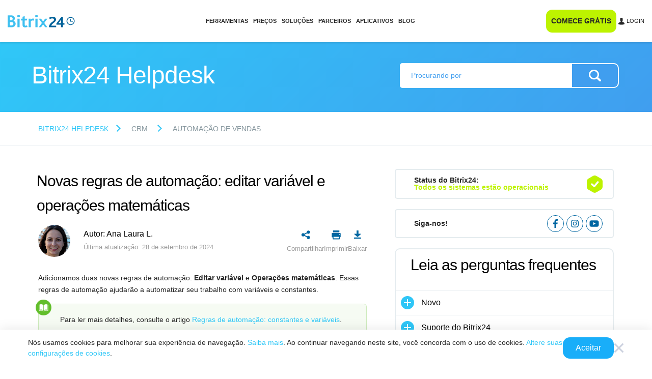

--- FILE ---
content_type: text/html; charset=utf-8
request_url: https://helpdesk.bitrix24.com.br/open/14954114/
body_size: 26993
content:
<!DOCTYPE html>
<html
	xml:lang="pt"
	lang="pt"
	dir="ltr">
<head>
	<script data-skip-moving="true">;(function(node){node=document.createElement('SCRIPT');node.setAttribute('async','');node.setAttribute('src','/local/components/sb/cookie.manager.bitrix24/templates/.default/base.min.js?'+(Date.now()/86400000|0));node.onload=function(){BX.SB.Util.Gdpr.Cookie.Manager.init({"cookieNameList":{"gdpr":"BITRIX_SM_USER_GDPR_SETTINGS"},"cookieTypeList":{"gdpr":{"persistent":"necessary","analytical":"analytical"}}});};if(node){(document.getElementsByTagName('head')[0]||document.documentElement).appendChild(node);}})(null);</script><link href="https://fonts.bitrix24.com.br/css2?family=Montserrat:ital,wght@0,100;0,200;0,300;0,400;0,500;0,600;0,700;0,800;0,900;1,100;1,200;1,300;1,400;1,500;1,600;1,700;1,800;1,900&display=swap&ncc=1" rel="stylesheet" data-role="google-fonts" />
<script data-skip-moving="true">(function() {
		const list = [['dir',':dir(ltr)']];
		const matches = function(selector) {
			const matchesFn = (document.documentElement.matches || document.documentElement.msMatchesSelector);

			try {
				return matchesFn.call(document.documentElement, selector);
			} catch (e) {
				return false;
			}
		};
		list.forEach((pair) => {
			if (!matches(pair[1]))
			{
				document.documentElement.setAttribute(
					'not-supports',
					(document.documentElement.getAttribute('not-supports') || '|') + pair[0] + '|'
				);
			}
		});
	})();</script>
<style type="text/css">.bx-composite-btn {background: url(/bitrix/images/main/composite/sprite-1x.png) no-repeat right 0 #e94524;border-radius: 15px;color: #fff !important;display: inline-block;line-height: 30px;font-family: "Helvetica Neue", Helvetica, Arial, sans-serif !important;font-size: 12px !important;font-weight: bold !important;height: 31px !important;padding: 0 42px 0 17px !important;vertical-align: middle !important;text-decoration: none !important;}@media screen   and (min-device-width: 1200px)   and (max-device-width: 1600px)   and (-webkit-min-device-pixel-ratio: 2)  and (min-resolution: 192dpi) {.bx-composite-btn {background-image: url(/bitrix/images/main/composite/sprite-2x.png);background-size: 42px 124px;}}.bx-composite-btn-fixed {position: absolute;top: -45px;right: 15px;z-index: 10;}.bx-btn-white {background-position: right 0;color: #fff !important;}.bx-btn-black {background-position: right -31px;color: #000 !important;}.bx-btn-red {background-position: right -62px;color: #555 !important;}.bx-btn-grey {background-position: right -93px;color: #657b89 !important;}.bx-btn-border {border: 1px solid #d4d4d4;height: 29px !important;line-height: 29px !important;}.bx-composite-loading {display: block;width: 40px;height: 40px;background: url(/bitrix/images/main/composite/loading.gif);}</style>
<script data-skip-moving="true">(function(w, d) {var v = w.frameCacheVars = {"CACHE_MODE":"HTMLCACHE","banner":{"url":"http:\/\/www.bitrixsoft.com\/composite\/","text":"Mais rápido com Bitrix24","bgcolor":"#E94524","style":"white"},"storageBlocks":[],"dynamicBlocks":{"bx-cookie-manager-bitrix24":"d41d8cd98f00","advertising_header_infoline_banner":"d41d8cd98f00","create_portal_a0406509dbbb345018d33d68fbebaf1c":"dfc556dfbdb8","detail_same_articles_area":"d41d8cd98f00","y0XwfU":"d41d8cd98f00","B5ktVl":"d07279d1c532","2DJmFo":"d41d8cd98f00","ALOAcH":"d41d8cd98f00","0II6YK":"53da768f37b2","gdpr_manager":"d41d8cd98f00","main-gdpr-user-settings_section":"d41d8cd98f00","4st5j2":"e3082499fb7a","advertising_banner_popup":"d41d8cd98f00","bx-sb-portal-auth-bitrix24":"d41d8cd98f00","create_portal_a5f233b13e526dfe6d52ab3cd6c54cef":"11abd31d0dd7","footer_epilogue_ol":"d41d8cd98f00"},"AUTO_UPDATE":true,"AUTO_UPDATE_TTL":120,"version":2};var inv = false;if (v.AUTO_UPDATE === false){if (v.AUTO_UPDATE_TTL && v.AUTO_UPDATE_TTL > 0){var lm = Date.parse(d.lastModified);if (!isNaN(lm)){var td = new Date().getTime();if ((lm + v.AUTO_UPDATE_TTL * 1000) >= td){w.frameRequestStart = false;w.preventAutoUpdate = true;return;}inv = true;}}else{w.frameRequestStart = false;w.preventAutoUpdate = true;return;}}var r = w.XMLHttpRequest ? new XMLHttpRequest() : (w.ActiveXObject ? new w.ActiveXObject("Microsoft.XMLHTTP") : null);if (!r) { return; }w.frameRequestStart = true;var m = v.CACHE_MODE; var l = w.location; var x = new Date().getTime();var q = "?bxrand=" + x + (l.search.length > 0 ? "&" + l.search.substring(1) : "");var u = l.protocol + "//" + l.host + l.pathname + q;r.open("GET", u, true);r.setRequestHeader("BX-ACTION-TYPE", "get_dynamic");r.setRequestHeader("X-Bitrix-Composite", "get_dynamic");r.setRequestHeader("BX-CACHE-MODE", m);r.setRequestHeader("BX-CACHE-BLOCKS", v.dynamicBlocks ? JSON.stringify(v.dynamicBlocks) : "");if (inv){r.setRequestHeader("BX-INVALIDATE-CACHE", "Y");}try { r.setRequestHeader("BX-REF", d.referrer || "");} catch(e) {}if (m === "APPCACHE"){r.setRequestHeader("BX-APPCACHE-PARAMS", JSON.stringify(v.PARAMS));r.setRequestHeader("BX-APPCACHE-URL", v.PAGE_URL ? v.PAGE_URL : "");}r.onreadystatechange = function() {if (r.readyState != 4) { return; }var a = r.getResponseHeader("BX-RAND");var b = w.BX && w.BX.frameCache ? w.BX.frameCache : false;if (a != x || !((r.status >= 200 && r.status < 300) || r.status === 304 || r.status === 1223 || r.status === 0)){var f = {error:true, reason:a!=x?"bad_rand":"bad_status", url:u, xhr:r, status:r.status};if (w.BX && w.BX.ready && b){BX.ready(function() {setTimeout(function(){BX.onCustomEvent("onFrameDataRequestFail", [f]);}, 0);});}w.frameRequestFail = f;return;}if (b){b.onFrameDataReceived(r.responseText);if (!w.frameUpdateInvoked){b.update(false);}w.frameUpdateInvoked = true;}else{w.frameDataString = r.responseText;}};r.send();var p = w.performance;if (p && p.addEventListener && p.getEntries && p.setResourceTimingBufferSize){var e = 'resourcetimingbufferfull';var h = function() {if (w.BX && w.BX.frameCache && w.BX.frameCache.frameDataInserted){p.removeEventListener(e, h);}else {p.setResourceTimingBufferSize(p.getEntries().length + 50);}};p.addEventListener(e, h);}})(window, document);</script>
<script data-skip-moving="true">(function(w, d, n) {var cl = "bx-core";var ht = d.documentElement;var htc = ht ? ht.className : undefined;if (htc === undefined || htc.indexOf(cl) !== -1){return;}var ua = n.userAgent;if (/(iPad;)|(iPhone;)/i.test(ua)){cl += " bx-ios";}else if (/Windows/i.test(ua)){cl += ' bx-win';}else if (/Macintosh/i.test(ua)){cl += " bx-mac";}else if (/Linux/i.test(ua) && !/Android/i.test(ua)){cl += " bx-linux";}else if (/Android/i.test(ua)){cl += " bx-android";}cl += (/(ipad|iphone|android|mobile|touch)/i.test(ua) ? " bx-touch" : " bx-no-touch");cl += w.devicePixelRatio && w.devicePixelRatio >= 2? " bx-retina": " bx-no-retina";if (/AppleWebKit/.test(ua)){cl += " bx-chrome";}else if (/Opera/.test(ua)){cl += " bx-opera";}else if (/Firefox/.test(ua)){cl += " bx-firefox";}ht.className = htc ? htc + " " + cl : cl;})(window, document, navigator);</script>


<link href="/bitrix/css/bx_site/service/help_block.css?17290025739135" type="text/css"  rel="stylesheet" />
<link href="/bitrix/css/bx_site/service/detail_word.css?16970185245259" type="text/css"  rel="stylesheet" />
<link href="/bitrix/js/sb/util/crm/form/kernel.min.css?1683818360127" type="text/css"  rel="stylesheet" />
<link href="/bitrix/templates/b24_new/css/b24_help_new.css?16673940878091" type="text/css"  rel="stylesheet" />
<link href="/bitrix/templates/b24_new/css/helpdesk.index.css?168121276115841" type="text/css"  rel="stylesheet" />
<link href="/bitrix/templates/.default/components/bitrix/news.detail/help24_article/style.min.css?175076965220078" type="text/css"  rel="stylesheet" />
<link href="/bitrix/templates/.default/components/bx/social.share.buttons/helpdesk.detail.share.list/style.min.css?1745574913801" type="text/css"  rel="stylesheet" />
<link href="/bitrix/components/bitrix24/iblock.vote/templates/buttons/style.min.css?17507696325517" type="text/css"  rel="stylesheet" />
<link href="/bitrix/templates/.default/css/helpdesk/survey.css?1585845179897" type="text/css"  rel="stylesheet" />
<link href="/bitrix/templates/.default/components/bitrix/form.result.new/helpdesk_survey_default/style.css?15931016157192" type="text/css"  rel="stylesheet" />
<link href="/local/components/sb/portal.status.bitrix24/templates/helpdesk.status.aside/style.min.css?1745574913911" type="text/css"  rel="stylesheet" />
<link href="/bitrix/components/bx/social.network.links/templates/.default/style.css?16962419491797" type="text/css"  rel="stylesheet" />
<link href="/bitrix/content_vendors/fontawesome/css/all.min.css?162246180054141" type="text/css"  rel="stylesheet" />
<link href="/bitrix/content_vendors/bootstrap/dist/css/bootstrap.critical.bx.min.css?16530518407555" type="text/css"  data-template-style="true"  rel="stylesheet" />
<link href="/bitrix/content_vendors/bitrix24_ui/css/buttons.min.css?17495658175025" type="text/css"  data-template-style="true"  rel="stylesheet" />
<link href="/bitrix/templates/bitrix24_2017/css/app.header.min.css?176009840152144" type="text/css"  data-template-style="true"  rel="stylesheet" />
<link href="/bitrix/content_vendors/bootstrap/dist/css/bootstrap.non.critical.bx.min.css?165305184167018" type="text/css"  data-template-style="true"  rel="stylesheet" />
<link href="/bitrix/content_vendors/bitrix24_ui/css/ui.min.css?168872729898252" type="text/css"  data-template-style="true"  rel="stylesheet" />
<link href="/bitrix/templates/bitrix24_2017/css/app.min.css?17600984011552" type="text/css"  data-template-style="true"  rel="stylesheet" />
<link href="/bitrix/templates/bitrix24_2017/css/app.footer.min.css?175327877215819" type="text/css"  data-template-style="true"  rel="stylesheet" />
<link href="/bitrix/templates/b24_new/css/main.css?165270062128082" type="text/css"  data-template-style="true"  rel="stylesheet" />
<link href="/bitrix/templates/b24_new/css/shared.css?168121276137509" type="text/css"  data-template-style="true"  rel="stylesheet" />
<link href="/bitrix/templates/b24_new/css/content.css?176346795757855" type="text/css"  data-template-style="true"  rel="stylesheet" />
<link href="/bitrix/content_vendors/popup.manager/popup.manager.min.css?16224618011645" type="text/css"  data-template-style="true"  rel="stylesheet" />
<link href="/bitrix/content_vendors/owlcarousel2/dist/assets/owl.carousel.min.css?16224618012941" type="text/css"  data-template-style="true"  rel="stylesheet" />
<link href="/bitrix/components/bx/helpdesk.article.menu/templates/.default/style.css?16615139119101" type="text/css"  data-template-style="true"  rel="stylesheet" />
<link href="/local/components/sb/gdpr.manager.bitrix24/templates/.default/base.min.css?176650307613458" type="text/css"  data-template-style="true"  rel="stylesheet" />
<link href="/local/components/sb/gdpr.cookie.settings.bitrix24/templates/.default/style.min.css?17216522312148" type="text/css"  data-template-style="true"  rel="stylesheet" />
<link href="/bitrix/templates/bitrix24_2017/css/round.popup.window.min.css?1695122688962" type="text/css"  data-template-style="true"  rel="stylesheet" />
<link href="/bitrix/templates/bitrix24_2017/css/portal.auth.window.min.css?174367592713584" type="text/css"  data-template-style="true"  rel="stylesheet" />
<link href="/bitrix/templates/bitrix24_2017/css/lang.selector.globe.min.css?17313298115264" type="text/css"  data-template-style="true"  rel="stylesheet" />
<link href="/bitrix/templates/bitrix24_2017/css/include/template/header/header.area.min.css?17095664605263" type="text/css"  data-template-style="true"  rel="stylesheet" />
<link href="/bitrix/components/bitrix/search.title/templates/.default/style.min.css?17574875371827" type="text/css"  data-template-style="true"  rel="stylesheet" />
<link href="/bitrix/templates/bitrix24_2017/css/include/template/header/header.area.search.min.css?17455749132073" type="text/css"  data-template-style="true"  rel="stylesheet" />
<link rel="shortcut icon" href="https://helpdesk.bitrix24.com.br/favicon.ico" /><meta http-equiv="Content-Type" content="text/html; charset=utf-8" />
<meta name="viewport" content="width=device-width, initial-scale=1">
<meta name="robots" content="all" />
<meta name="keywords" content="" />
<meta name="description" content=" Adicionamos duas novas regras de automação: Editar variável e Operações matemáticas. Essas regras de automação ajudarão a automatizar seu trabalho..." />
<link rel="canonical" href="https://helpdesk.bitrix24.com.br/open/14954114/" />


<meta property="og:title" content="Novas regras de automação: editar variável ​​e operações matemáticas" />
<meta property="og:description" content=" Adicionamos duas novas regras de automação: Editar variável e Operações matemáticas. Essas regras de automação ajudarão a automatizar seu trabalho..." />
<meta property="og:image" content="https://helpdesk.bitrix24.com.br/upload/medialibrary/63f/wh741i5o3oica98gooto6uexrhwmzlqj/selecionar%20variável.jpg" />
<meta property="og:image:width" content="" />
<meta property="og:image:height" content="" />
<meta property="og:url" content="https://helpdesk.bitrix24.com.br/open/14954114/" />

<meta name="twitter:title" content="Novas regras de automação: editar variável ​​e operações matemáticas">
<meta name="twitter:description" content=" Adicionamos duas novas regras de automação: Editar variável e Operações matemáticas. Essas regras de automação ajudarão a automatizar seu trabalho...">
<meta name="twitter:image" content="https://helpdesk.bitrix24.com.br/upload/medialibrary/63f/wh741i5o3oica98gooto6uexrhwmzlqj/selecionar%20variável.jpg">
<meta name="twitter:card" content="summary_large_image">
<meta name="twitter:site" content="">

<title>Novas regras de automação: editar variável ​​e operações matemáticas</title>






</head>
<body class="main-body main-body_region_pt main-body_west ">
<script data-skip-moving="true" type="text/html" data-bx-gdpr-counter-loader="head">(function(w,d,s,l,i){w[l]=w[l]||[];w[l].push({'gtm.start':new Date().getTime(),event:'gtm.js'});var f=d.getElementsByTagName(s)[0],j=d.createElement(s),dl=l!='dataLayer'?'&l='+l:'';j.async=true;j.src='https://www.googletagmanager.com/gtm.js?id='+i+dl;f.parentNode.insertBefore(j,f);})(window,document,'script','dataLayer','GTM-5XWBZN');	;(function(){const user = 'auth0';
		window.dataLayer = window.dataLayer || [];
		dataLayer.push({'event': 'user_visit_' + user});})();
</script>
		<script data-skip-moving="true" type="text/html" data-bx-gdpr-counter-loader="body"><noscript><iframe src="https://www.googletagmanager.com/ns.html?id=GTM-5XWBZN" height="0" width="0" style="display:none;visibility:hidden"></iframe></noscript></script>
		<script data-skip-moving="true">!function(){function e(n){t(),n.currentTarget.removeEventListener(n.type,e)}function t(){if(window.isGtmInitialized)return!1;window.isGtmInitialized=!0,function(e,t,n,o,i,r,b){let c=e.location.search.match(new RegExp("[?&]"+encodeURIComponent("enable_counters_initialization")+"=([^&]*)"))||[];if("Y"!==decodeURIComponent(c[1])&&t.cookie.match(new RegExp("(?:^|; )"+"DEV_OFFICE_USER".replace(/([\.$?*|{}\(\)\[\]\\\/\+^])/g,"\\$1")+"=([^;]*)")))return;let d=t.cookie.match(new RegExp("(?:^|; )"+"BITRIX_SM_USER_GDPR_SETTINGS".replace(/([\.$?*|{}\(\)\[\]\\\/\+^])/g,"\\$1")+"=([^;]*)"));d=d?decodeURIComponent(d[1]):b;let a=!0;if((d=JSON.parse(d)||{})[r]&&"N"===d[r].enabled&&(a=!1),a){let e,i,r=t.getElementsByTagName(n)[0],d=r.parentNode,a=t.querySelectorAll("["+o+"]");for(let c in a)if(a.hasOwnProperty(c)){let l=a[c],s=l.getAttribute(o),u=l.innerHTML;if(u)switch(s){case"head":(e=t.createElement(n)).async=!0,e.innerHTML=u,d.insertBefore(e,r);break;case"body":(e=t.createElement("DIV")).innerHTML=u,i=e.childNodes;for(let e=0;e<i.length;e++)t.body.insertBefore(i[e],t.body.nextSibling)}l.parentNode.removeChild(l)}}}(window,document,"script","data-bx-gdpr-counter-loader",0,"analytical","{\"necessary\":{\"isMain\":\"Y\",\"type\":\"necessary\",\"enabled\":\"Y\",\"changingAllowed\":\"N\"},\"analytical\":{\"type\":\"analytical\",\"enabled\":\"Y\",\"changingAllowed\":\"Y\"}}")}document.addEventListener("DOMContentLoaded",function(){setTimeout(t,3500)}),document.addEventListener("scroll",e),document.addEventListener("mousemove",e),document.addEventListener("touchstart",e)}();</script>		<div class="header-section" data-bx-header>
			<div class="header-section__inner" data-bx-header-inner>
				<div class="header-section__advertising">
					<div id="bxdynamic_advertising_header_infoline_banner_start" style="display:none"></div><div id="bxdynamic_advertising_header_infoline_banner_end" style="display:none"></div>				</div>
				<div class="header-section__content">
					<div class="header-content">
						<div class="header-content__header header-content__header_mobile">
							<div class="header-content__logo">
								<div class="header-logo header-logo_europe">
									<a href="https://www.bitrix24.com.br" class="header-logo__link" aria-label="Bitrix24">									<span class="header-logo__svg">
										<svg data-logo width="174" height="33" viewBox="0 0 174 33" xmlns="http://www.w3.org/2000/svg"><g fill="none"><path d="M106.8 32.4h18.7v-4.1h-12.4c1.7-6.8 12.1-8.3 12.1-15.9 0-4.1-2.8-7.1-8.6-7.1-3.7 0-6.8 1.1-9 2.2l1.3 3.8c2-.9 4.2-1.8 6.9-1.8 2.2 0 4.2.9 4.2 3.4.1 5.6-12.1 6-13.2 19.5zm56.1-5.7c-5.7 0-10.4-4.7-10.4-10.4s4.7-10.4 10.4-10.4 10.4 4.7 10.4 10.4-4.7 10.4-10.4 10.4zm0-18.9c-4.7 0-8.5 3.8-8.5 8.5s3.8 8.5 8.5 8.5 8.5-3.8 8.5-8.5-3.8-8.5-8.5-8.5z" fill="#00629A"/><path d="M168.8 16.3h-5.2v-5.2h-1.4v6.6h6.6v-1.4z" fill="#00629A"/><path d="M0 1.6h9c6.6 0 9.6 3.8 9.6 7.8 0 2.7-1.3 5.1-3.7 6.4v.1c3.6.9 5.8 3.8 5.8 7.4 0 4.8-3.6 9.1-10.8 9.1H0V1.6zm8.3 12.9c3.1 0 4.8-1.7 4.8-4.1 0-2.3-1.5-4.1-4.8-4.1H5.7v8.2h2.6zm.9 13.3c3.7 0 5.8-1.4 5.8-4.5 0-2.6-2-4.2-5.1-4.2H5.7v8.7h3.5zM24.9 3.4c0-1.9 1.5-3.4 3.4-3.4s3.5 1.4 3.5 3.4c0 1.8-1.5 3.3-3.5 3.3s-3.4-1.4-3.4-3.3zm.6 6.9h5.6v22.1h-5.6V10.3zM38.6 27V14.7h-4v-4.4h4V5.2l5.6-1.6v6.7h6.7l-1.4 4.4h-5.3v10.9c0 2.1.7 2.8 2.2 2.8 1.3 0 2.5-.5 3.4-1.1l1.7 3.8c-1.6 1.1-4.3 1.7-6.5 1.7-4 .1-6.4-2.1-6.4-5.8zm15.9-16.7h4.7l.6 2.5c2-2 3.8-3 6.1-3 1 0 2.2.3 3.1.9l-2 4.7c-1-.6-1.9-.7-2.5-.7-1.5 0-2.7.6-4.5 2.2v15.6h-5.6V10.3h.1zm16.7-6.9c0-1.9 1.5-3.4 3.4-3.4S78 1.5 78 3.4c0 1.8-1.5 3.3-3.5 3.3s-3.3-1.4-3.3-3.3zm.6 6.9h5.6v22.1h-5.6V10.3zm16.9 11-8-11h5.8l5.2 7.2 5.3-7.2h5.8l-8.1 11 8.2 11.1h-5.8L91.8 25l-5.4 7.4h-5.8l8.1-11.1z" fill="#3FC0F0"/><path d="M142.9 21.9V5.3h-3.5l-13.3 17.3v3.3h12v6.6h4.8v-6.6h4v-4h-4zm-4.8-3.9v3.8h-3.2c-1 0-2.8.1-3.4.1l6.8-9.2c0 .8-.2 3.2-.2 5.3z" fill="#00629A"/></g></svg>									</span>
									</a>								</div>
							</div>
							<div class="header-content__buttons">
																<div class="header-content__switch">
									<div class="header-menu-switch" data-bx-header-menu-switch>
										<div></div>
										<div></div>
										<div></div>
									</div>
								</div>
							</div>
						</div>
						<div class="header-content__dropdown" data-bx-header-menu-dropdown-section>
							<div class="header-content-dropdown" data-bx-header-menu-dropdown-content>
								<div class="header-content-dropdown__inner">
																			<div class="header-content-dropdown__search">
											<form
												class="header-content-search"
												action="/search.php"
											>
												<input
													type="text"
													name="q"
													placeholder="Pesquisar"
													class="header-content-search__input"
												>
												<input type="submit" class="header-content-search__submit">
											</form>
											<a
												href="/search.php"
												class="header-content-search"
											></a>
										</div>
																			<div class="header-content-dropdown__logo">
										<div class="header-logo header-logo_europe">
											<a href="https://www.bitrix24.com.br" class="header-logo__link" aria-label="Bitrix24">											<span class="header-logo__svg">
												<svg data-logo width="174" height="33" viewBox="0 0 174 33" xmlns="http://www.w3.org/2000/svg"><g fill="none"><path d="M106.8 32.4h18.7v-4.1h-12.4c1.7-6.8 12.1-8.3 12.1-15.9 0-4.1-2.8-7.1-8.6-7.1-3.7 0-6.8 1.1-9 2.2l1.3 3.8c2-.9 4.2-1.8 6.9-1.8 2.2 0 4.2.9 4.2 3.4.1 5.6-12.1 6-13.2 19.5zm56.1-5.7c-5.7 0-10.4-4.7-10.4-10.4s4.7-10.4 10.4-10.4 10.4 4.7 10.4 10.4-4.7 10.4-10.4 10.4zm0-18.9c-4.7 0-8.5 3.8-8.5 8.5s3.8 8.5 8.5 8.5 8.5-3.8 8.5-8.5-3.8-8.5-8.5-8.5z" fill="#00629A"/><path d="M168.8 16.3h-5.2v-5.2h-1.4v6.6h6.6v-1.4z" fill="#00629A"/><path d="M0 1.6h9c6.6 0 9.6 3.8 9.6 7.8 0 2.7-1.3 5.1-3.7 6.4v.1c3.6.9 5.8 3.8 5.8 7.4 0 4.8-3.6 9.1-10.8 9.1H0V1.6zm8.3 12.9c3.1 0 4.8-1.7 4.8-4.1 0-2.3-1.5-4.1-4.8-4.1H5.7v8.2h2.6zm.9 13.3c3.7 0 5.8-1.4 5.8-4.5 0-2.6-2-4.2-5.1-4.2H5.7v8.7h3.5zM24.9 3.4c0-1.9 1.5-3.4 3.4-3.4s3.5 1.4 3.5 3.4c0 1.8-1.5 3.3-3.5 3.3s-3.4-1.4-3.4-3.3zm.6 6.9h5.6v22.1h-5.6V10.3zM38.6 27V14.7h-4v-4.4h4V5.2l5.6-1.6v6.7h6.7l-1.4 4.4h-5.3v10.9c0 2.1.7 2.8 2.2 2.8 1.3 0 2.5-.5 3.4-1.1l1.7 3.8c-1.6 1.1-4.3 1.7-6.5 1.7-4 .1-6.4-2.1-6.4-5.8zm15.9-16.7h4.7l.6 2.5c2-2 3.8-3 6.1-3 1 0 2.2.3 3.1.9l-2 4.7c-1-.6-1.9-.7-2.5-.7-1.5 0-2.7.6-4.5 2.2v15.6h-5.6V10.3h.1zm16.7-6.9c0-1.9 1.5-3.4 3.4-3.4S78 1.5 78 3.4c0 1.8-1.5 3.3-3.5 3.3s-3.3-1.4-3.3-3.3zm.6 6.9h5.6v22.1h-5.6V10.3zm16.9 11-8-11h5.8l5.2 7.2 5.3-7.2h5.8l-8.1 11 8.2 11.1h-5.8L91.8 25l-5.4 7.4h-5.8l8.1-11.1z" fill="#3FC0F0"/><path d="M142.9 21.9V5.3h-3.5l-13.3 17.3v3.3h12v6.6h4.8v-6.6h4v-4h-4zm-4.8-3.9v3.8h-3.2c-1 0-2.8.1-3.4.1l6.8-9.2c0 .8-.2 3.2-.2 5.3z" fill="#00629A"/></g></svg>											</span>
											</a>										</div>
									</div>
																			<div class="header-content-dropdown__menu">
											<div class="header-content-dropdown__container header-content-dropdown__container_viewport_desktop">
		<div
		class="header-menu"
			>
						<div
					class="header-menu__section"
									>
										<div
						class="header-menu__item"
						data-initializer					>
						<a href="https://www.bitrix24.com.br/tools/" class="header-menu__link" target="_blank">Ferramentas</a>					</div>
									</div>
								<div
					class="header-menu__section"
									>
										<div
						class="header-menu__item"
						data-initializer					>
						<a href="https://www.bitrix24.com.br/prices/" class="header-menu__link" target="_blank">Preços</a>					</div>
									</div>
								<div
					class="header-menu__section"
									>
										<div
						class="header-menu__item"
						data-initializer					>
						<a href="https://www.bitrix24.com.br/solutions/" class="header-menu__link" target="_blank">Soluções</a>					</div>
									</div>
								<div
					class="header-menu__section"
									>
										<div
						class="header-menu__item"
						data-initializer					>
						<a href="https://www.bitrix24.com.br/partners/index.php" class="header-menu__link" target="_blank">Parceiros</a>					</div>
									</div>
								<div
					class="header-menu__section"
									>
										<div
						class="header-menu__item"
						data-initializer					>
						<a href="https://www.bitrix24.com.br/applications.php" class="header-menu__link" target="_blank">Aplicativos</a>					</div>
									</div>
								<div
					class="header-menu__section"
									>
										<div
						class="header-menu__item"
						data-initializer					>
						<a href="https://www.bitrix24.com.br/blogs/" class="header-menu__link" target="_blank">Blog</a>					</div>
									</div>
					</div>
	</div>
<div class="header-content-dropdown__container header-content-dropdown__container_viewport_mobile">
	<div class="bx-helpdesk-search-block">
		<div class="close-btn-mob" id="close-btn-mob"></div>
		<div class="bx-helpdesk-search-inner">
			<form action="/search.php" method="GET" class="bx-helpdesk-search-form">
				<input class="bx-helpdesk-search-form-input" name="q" value="" placeholder="Procurando por" type="text">
				<input class="bx-helpdesk-search-form-search-btn" type="submit" value="Buscar">
			</form>
		</div>
	</div>
		<div class="bx-helpdesk-section-block" id="helpdesk_article_sections_gXv3p">
		<div class="bx-helpdesk-section-cnr">
			<div class="bx-helpdesk-section-title-cnr">
				<div class="bx-helpdesk-section-title-text">Leia as perguntas frequentes</div>
			</div>
			<div class="bx-helpdesk-section-list-cnr">
				<div class="bx-helpdesk-section-list">
								<div
				class="bx-helpdesk-section-item bx-helpdesk-section-item-level-1 js-section-item-1" data-id="92273">
				<div class="bx-helpdesk-section-item-cnr bx-helpdesk-section-item-cnr-level-1">
					<div
						class="bx-helpdesk-section-item-name-cnr bx-helpdesk-section-item-name-cnr-level-1 js-section-item-title-1  ">
													<div class="bx-helpdesk-section-item-top-level-icon "></div>
													<div class="bx-helpdesk-section-item-name bx-helpdesk-section-item-name-level-1">Novo</div>					</div>
											<div
							class="bx-helpdesk-section-child-cnr bx-helpdesk-section-child-cnr-level-1 js-section-sub-item-1 ">
							<div
								class="bx-helpdesk-section-child bx-helpdesk-section-child-level-1 js-section-sub-item-inner">
															</div>
						</div>
										</div>
			</div>
						<div
				class="bx-helpdesk-section-item bx-helpdesk-section-item-level-1 js-section-item-1" data-id="148246">
				<div class="bx-helpdesk-section-item-cnr bx-helpdesk-section-item-cnr-level-1">
					<div
						class="bx-helpdesk-section-item-name-cnr bx-helpdesk-section-item-name-cnr-level-1 js-section-item-title-1  ">
													<div class="bx-helpdesk-section-item-top-level-icon "></div>
													<div class="bx-helpdesk-section-item-name bx-helpdesk-section-item-name-level-1">Suporte do Bitrix24</div>					</div>
											<div
							class="bx-helpdesk-section-child-cnr bx-helpdesk-section-child-cnr-level-1 js-section-sub-item-1 ">
							<div
								class="bx-helpdesk-section-child bx-helpdesk-section-child-level-1 js-section-sub-item-inner">
															</div>
						</div>
										</div>
			</div>
						<div
				class="bx-helpdesk-section-item bx-helpdesk-section-item-level-1 js-section-item-1" data-id="149898">
				<div class="bx-helpdesk-section-item-cnr bx-helpdesk-section-item-cnr-level-1">
					<div
						class="bx-helpdesk-section-item-name-cnr bx-helpdesk-section-item-name-cnr-level-1 js-section-item-title-1  ">
													<div class="bx-helpdesk-section-item-top-level-icon "></div>
													<div class="bx-helpdesk-section-item-name bx-helpdesk-section-item-name-level-1">Cadastro e Login no Bitrix24</div>					</div>
											<div
							class="bx-helpdesk-section-child-cnr bx-helpdesk-section-child-cnr-level-1 js-section-sub-item-1 ">
							<div
								class="bx-helpdesk-section-child bx-helpdesk-section-child-level-1 js-section-sub-item-inner">
															</div>
						</div>
										</div>
			</div>
						<div
				class="bx-helpdesk-section-item bx-helpdesk-section-item-level-1 js-section-item-1" data-id="125590">
				<div class="bx-helpdesk-section-item-cnr bx-helpdesk-section-item-cnr-level-1">
					<div
						class="bx-helpdesk-section-item-name-cnr bx-helpdesk-section-item-name-cnr-level-1 js-section-item-title-1  ">
													<div class="bx-helpdesk-section-item-top-level-icon "></div>
													<div class="bx-helpdesk-section-item-name bx-helpdesk-section-item-name-level-1">Segurança</div>					</div>
											<div
							class="bx-helpdesk-section-child-cnr bx-helpdesk-section-child-cnr-level-1 js-section-sub-item-1 ">
							<div
								class="bx-helpdesk-section-child bx-helpdesk-section-child-level-1 js-section-sub-item-inner">
															</div>
						</div>
										</div>
			</div>
						<div
				class="bx-helpdesk-section-item bx-helpdesk-section-item-level-1 js-section-item-1" data-id="93301">
				<div class="bx-helpdesk-section-item-cnr bx-helpdesk-section-item-cnr-level-1">
					<div
						class="bx-helpdesk-section-item-name-cnr bx-helpdesk-section-item-name-cnr-level-1 js-section-item-title-1  ">
													<div class="bx-helpdesk-section-item-top-level-icon "></div>
													<div class="bx-helpdesk-section-item-name bx-helpdesk-section-item-name-level-1">Como Começar?</div>					</div>
											<div
							class="bx-helpdesk-section-child-cnr bx-helpdesk-section-child-cnr-level-1 js-section-sub-item-1 ">
							<div
								class="bx-helpdesk-section-child bx-helpdesk-section-child-level-1 js-section-sub-item-inner">
															</div>
						</div>
										</div>
			</div>
						<div
				class="bx-helpdesk-section-item bx-helpdesk-section-item-level-1 js-section-item-1" data-id="123219">
				<div class="bx-helpdesk-section-item-cnr bx-helpdesk-section-item-cnr-level-1">
					<div
						class="bx-helpdesk-section-item-name-cnr bx-helpdesk-section-item-name-cnr-level-1 js-section-item-title-1  ">
													<div class="bx-helpdesk-section-item-top-level-icon "></div>
													<div class="bx-helpdesk-section-item-name bx-helpdesk-section-item-name-level-1">Feed</div>					</div>
											<div
							class="bx-helpdesk-section-child-cnr bx-helpdesk-section-child-cnr-level-1 js-section-sub-item-1 ">
							<div
								class="bx-helpdesk-section-child bx-helpdesk-section-child-level-1 js-section-sub-item-inner">
															</div>
						</div>
										</div>
			</div>
						<div
				class="bx-helpdesk-section-item bx-helpdesk-section-item-level-1 js-section-item-1" data-id="92285">
				<div class="bx-helpdesk-section-item-cnr bx-helpdesk-section-item-cnr-level-1">
					<div
						class="bx-helpdesk-section-item-name-cnr bx-helpdesk-section-item-name-cnr-level-1 js-section-item-title-1  ">
													<div class="bx-helpdesk-section-item-top-level-icon "></div>
													<div class="bx-helpdesk-section-item-name bx-helpdesk-section-item-name-level-1">Messenger</div>					</div>
											<div
							class="bx-helpdesk-section-child-cnr bx-helpdesk-section-child-cnr-level-1 js-section-sub-item-1 ">
							<div
								class="bx-helpdesk-section-child bx-helpdesk-section-child-level-1 js-section-sub-item-inner">
															</div>
						</div>
										</div>
			</div>
						<div
				class="bx-helpdesk-section-item bx-helpdesk-section-item-level-1 js-section-item-1" data-id="157082">
				<div class="bx-helpdesk-section-item-cnr bx-helpdesk-section-item-cnr-level-1">
					<div
						class="bx-helpdesk-section-item-name-cnr bx-helpdesk-section-item-name-cnr-level-1 js-section-item-title-1  ">
													<div class="bx-helpdesk-section-item-top-level-icon "></div>
													<div class="bx-helpdesk-section-item-name bx-helpdesk-section-item-name-level-1">Bitrix24 Collabs</div>					</div>
											<div
							class="bx-helpdesk-section-child-cnr bx-helpdesk-section-child-cnr-level-1 js-section-sub-item-1 ">
							<div
								class="bx-helpdesk-section-child bx-helpdesk-section-child-level-1 js-section-sub-item-inner">
															</div>
						</div>
										</div>
			</div>
						<div
				class="bx-helpdesk-section-item bx-helpdesk-section-item-level-1 js-section-item-1" data-id="135732">
				<div class="bx-helpdesk-section-item-cnr bx-helpdesk-section-item-cnr-level-1">
					<div
						class="bx-helpdesk-section-item-name-cnr bx-helpdesk-section-item-name-cnr-level-1 js-section-item-title-1  ">
													<div class="bx-helpdesk-section-item-top-level-icon "></div>
													<div class="bx-helpdesk-section-item-name bx-helpdesk-section-item-name-level-1">Calendário</div>					</div>
											<div
							class="bx-helpdesk-section-child-cnr bx-helpdesk-section-child-cnr-level-1 js-section-sub-item-1 ">
							<div
								class="bx-helpdesk-section-child bx-helpdesk-section-child-level-1 js-section-sub-item-inner">
															</div>
						</div>
										</div>
			</div>
						<div
				class="bx-helpdesk-section-item bx-helpdesk-section-item-level-1 js-section-item-1" data-id="123255">
				<div class="bx-helpdesk-section-item-cnr bx-helpdesk-section-item-cnr-level-1">
					<div
						class="bx-helpdesk-section-item-name-cnr bx-helpdesk-section-item-name-cnr-level-1 js-section-item-title-1  ">
													<div class="bx-helpdesk-section-item-top-level-icon "></div>
													<div class="bx-helpdesk-section-item-name bx-helpdesk-section-item-name-level-1">Bitrix24 Drive</div>					</div>
											<div
							class="bx-helpdesk-section-child-cnr bx-helpdesk-section-child-cnr-level-1 js-section-sub-item-1 ">
							<div
								class="bx-helpdesk-section-child bx-helpdesk-section-child-level-1 js-section-sub-item-inner">
															</div>
						</div>
										</div>
			</div>
						<div
				class="bx-helpdesk-section-item bx-helpdesk-section-item-level-1 js-section-item-1" data-id="110733">
				<div class="bx-helpdesk-section-item-cnr bx-helpdesk-section-item-cnr-level-1">
					<div
						class="bx-helpdesk-section-item-name-cnr bx-helpdesk-section-item-name-cnr-level-1 js-section-item-title-1  ">
													<div class="bx-helpdesk-section-item-top-level-icon "></div>
													<div class="bx-helpdesk-section-item-name bx-helpdesk-section-item-name-level-1">E-mail</div>					</div>
											<div
							class="bx-helpdesk-section-child-cnr bx-helpdesk-section-child-cnr-level-1 js-section-sub-item-1 ">
							<div
								class="bx-helpdesk-section-child bx-helpdesk-section-child-level-1 js-section-sub-item-inner">
															</div>
						</div>
										</div>
			</div>
						<div
				class="bx-helpdesk-section-item bx-helpdesk-section-item-level-1 js-section-item-1" data-id="141480">
				<div class="bx-helpdesk-section-item-cnr bx-helpdesk-section-item-cnr-level-1">
					<div
						class="bx-helpdesk-section-item-name-cnr bx-helpdesk-section-item-name-cnr-level-1 js-section-item-title-1  ">
													<div class="bx-helpdesk-section-item-top-level-icon "></div>
													<div class="bx-helpdesk-section-item-name bx-helpdesk-section-item-name-level-1">Grupos de trabalho</div>					</div>
											<div
							class="bx-helpdesk-section-child-cnr bx-helpdesk-section-child-cnr-level-1 js-section-sub-item-1 ">
							<div
								class="bx-helpdesk-section-child bx-helpdesk-section-child-level-1 js-section-sub-item-inner">
															</div>
						</div>
										</div>
			</div>
						<div
				class="bx-helpdesk-section-item bx-helpdesk-section-item-level-1 js-section-item-1" data-id="118941">
				<div class="bx-helpdesk-section-item-cnr bx-helpdesk-section-item-cnr-level-1">
					<div
						class="bx-helpdesk-section-item-name-cnr bx-helpdesk-section-item-name-cnr-level-1 js-section-item-title-1  ">
													<div class="bx-helpdesk-section-item-top-level-icon "></div>
													<div class="bx-helpdesk-section-item-name bx-helpdesk-section-item-name-level-1">Tarefas e Projetos</div>					</div>
											<div
							class="bx-helpdesk-section-child-cnr bx-helpdesk-section-child-cnr-level-1 js-section-sub-item-1 ">
							<div
								class="bx-helpdesk-section-child bx-helpdesk-section-child-level-1 js-section-sub-item-inner">
															</div>
						</div>
										</div>
			</div>
						<div
				class="bx-helpdesk-section-item bx-helpdesk-section-item-level-1 js-section-item-1" data-id="117457">
				<div class="bx-helpdesk-section-item-cnr bx-helpdesk-section-item-cnr-level-1">
					<div
						class="bx-helpdesk-section-item-name-cnr bx-helpdesk-section-item-name-cnr-level-1 js-section-item-title-1  ">
													<div class="bx-helpdesk-section-item-top-level-icon "></div>
													<div class="bx-helpdesk-section-item-name bx-helpdesk-section-item-name-level-1">CRM</div>					</div>
											<div
							class="bx-helpdesk-section-child-cnr bx-helpdesk-section-child-cnr-level-1 js-section-sub-item-1 ">
							<div
								class="bx-helpdesk-section-child bx-helpdesk-section-child-level-1 js-section-sub-item-inner">
															</div>
						</div>
										</div>
			</div>
						<div
				class="bx-helpdesk-section-item bx-helpdesk-section-item-level-1 js-section-item-1" data-id="153868">
				<div class="bx-helpdesk-section-item-cnr bx-helpdesk-section-item-cnr-level-1">
					<div
						class="bx-helpdesk-section-item-name-cnr bx-helpdesk-section-item-name-cnr-level-1 js-section-item-title-1  ">
													<div class="bx-helpdesk-section-item-top-level-icon "></div>
													<div class="bx-helpdesk-section-item-name bx-helpdesk-section-item-name-level-1">Agendamento on-line</div>					</div>
											<div
							class="bx-helpdesk-section-child-cnr bx-helpdesk-section-child-cnr-level-1 js-section-sub-item-1 ">
							<div
								class="bx-helpdesk-section-child bx-helpdesk-section-child-level-1 js-section-sub-item-inner">
															</div>
						</div>
										</div>
			</div>
						<div
				class="bx-helpdesk-section-item bx-helpdesk-section-item-level-1 js-section-item-1" data-id="157078">
				<div class="bx-helpdesk-section-item-cnr bx-helpdesk-section-item-cnr-level-1">
					<div
						class="bx-helpdesk-section-item-name-cnr bx-helpdesk-section-item-name-cnr-level-1 js-section-item-title-1  ">
													<div class="bx-helpdesk-section-item-top-level-icon "></div>
													<div class="bx-helpdesk-section-item-name bx-helpdesk-section-item-name-level-1">CoPilot - IA no Bitrix24</div>					</div>
											<div
							class="bx-helpdesk-section-child-cnr bx-helpdesk-section-child-cnr-level-1 js-section-sub-item-1 ">
							<div
								class="bx-helpdesk-section-child bx-helpdesk-section-child-level-1 js-section-sub-item-inner">
															</div>
						</div>
										</div>
			</div>
						<div
				class="bx-helpdesk-section-item bx-helpdesk-section-item-level-1 js-section-item-1" data-id="119779">
				<div class="bx-helpdesk-section-item-cnr bx-helpdesk-section-item-cnr-level-1">
					<div
						class="bx-helpdesk-section-item-name-cnr bx-helpdesk-section-item-name-cnr-level-1 js-section-item-title-1  ">
													<div class="bx-helpdesk-section-item-top-level-icon "></div>
													<div class="bx-helpdesk-section-item-name bx-helpdesk-section-item-name-level-1">Contact Center</div>					</div>
											<div
							class="bx-helpdesk-section-child-cnr bx-helpdesk-section-child-cnr-level-1 js-section-sub-item-1 ">
							<div
								class="bx-helpdesk-section-child bx-helpdesk-section-child-level-1 js-section-sub-item-inner">
															</div>
						</div>
										</div>
			</div>
						<div
				class="bx-helpdesk-section-item bx-helpdesk-section-item-level-1 js-section-item-1" data-id="92367">
				<div class="bx-helpdesk-section-item-cnr bx-helpdesk-section-item-cnr-level-1">
					<div
						class="bx-helpdesk-section-item-name-cnr bx-helpdesk-section-item-name-cnr-level-1 js-section-item-title-1  ">
													<div class="bx-helpdesk-section-item-top-level-icon "></div>
													<div class="bx-helpdesk-section-item-name bx-helpdesk-section-item-name-level-1">Telefonia</div>					</div>
											<div
							class="bx-helpdesk-section-child-cnr bx-helpdesk-section-child-cnr-level-1 js-section-sub-item-1 ">
							<div
								class="bx-helpdesk-section-child bx-helpdesk-section-child-level-1 js-section-sub-item-inner">
															</div>
						</div>
										</div>
			</div>
						<div
				class="bx-helpdesk-section-item bx-helpdesk-section-item-level-1 js-section-item-1" data-id="140722">
				<div class="bx-helpdesk-section-item-cnr bx-helpdesk-section-item-cnr-level-1">
					<div
						class="bx-helpdesk-section-item-name-cnr bx-helpdesk-section-item-name-cnr-level-1 js-section-item-title-1  ">
													<div class="bx-helpdesk-section-item-top-level-icon "></div>
													<div class="bx-helpdesk-section-item-name bx-helpdesk-section-item-name-level-1">CRM + Loja On-line</div>					</div>
											<div
							class="bx-helpdesk-section-child-cnr bx-helpdesk-section-child-cnr-level-1 js-section-sub-item-1 ">
							<div
								class="bx-helpdesk-section-child bx-helpdesk-section-child-level-1 js-section-sub-item-inner">
															</div>
						</div>
										</div>
			</div>
						<div
				class="bx-helpdesk-section-item bx-helpdesk-section-item-level-1 js-section-item-1" data-id="122149">
				<div class="bx-helpdesk-section-item-cnr bx-helpdesk-section-item-cnr-level-1">
					<div
						class="bx-helpdesk-section-item-name-cnr bx-helpdesk-section-item-name-cnr-level-1 js-section-item-title-1  ">
													<div class="bx-helpdesk-section-item-top-level-icon "></div>
													<div class="bx-helpdesk-section-item-name bx-helpdesk-section-item-name-level-1">Sales Center</div>					</div>
											<div
							class="bx-helpdesk-section-child-cnr bx-helpdesk-section-child-cnr-level-1 js-section-sub-item-1 ">
							<div
								class="bx-helpdesk-section-child bx-helpdesk-section-child-level-1 js-section-sub-item-inner">
															</div>
						</div>
										</div>
			</div>
						<div
				class="bx-helpdesk-section-item bx-helpdesk-section-item-level-1 js-section-item-1" data-id="122317">
				<div class="bx-helpdesk-section-item-cnr bx-helpdesk-section-item-cnr-level-1">
					<div
						class="bx-helpdesk-section-item-name-cnr bx-helpdesk-section-item-name-cnr-level-1 js-section-item-title-1  ">
													<div class="bx-helpdesk-section-item-top-level-icon "></div>
													<div class="bx-helpdesk-section-item-name bx-helpdesk-section-item-name-level-1">Análise CRM</div>					</div>
											<div
							class="bx-helpdesk-section-child-cnr bx-helpdesk-section-child-cnr-level-1 js-section-sub-item-1 ">
							<div
								class="bx-helpdesk-section-child bx-helpdesk-section-child-level-1 js-section-sub-item-inner">
															</div>
						</div>
										</div>
			</div>
						<div
				class="bx-helpdesk-section-item bx-helpdesk-section-item-level-1 js-section-item-1" data-id="157134">
				<div class="bx-helpdesk-section-item-cnr bx-helpdesk-section-item-cnr-level-1">
					<div
						class="bx-helpdesk-section-item-name-cnr bx-helpdesk-section-item-name-cnr-level-1 js-section-item-title-1  ">
													<div class="bx-helpdesk-section-item-top-level-icon "></div>
													<div class="bx-helpdesk-section-item-name bx-helpdesk-section-item-name-level-1">Criador de BI</div>					</div>
											<div
							class="bx-helpdesk-section-child-cnr bx-helpdesk-section-child-cnr-level-1 js-section-sub-item-1 ">
							<div
								class="bx-helpdesk-section-child bx-helpdesk-section-child-level-1 js-section-sub-item-inner">
															</div>
						</div>
										</div>
			</div>
						<div
				class="bx-helpdesk-section-item bx-helpdesk-section-item-level-1 js-section-item-1" data-id="157084">
				<div class="bx-helpdesk-section-item-cnr bx-helpdesk-section-item-cnr-level-1">
					<div
						class="bx-helpdesk-section-item-name-cnr bx-helpdesk-section-item-name-cnr-level-1 js-section-item-title-1  ">
													<div class="bx-helpdesk-section-item-top-level-icon "></div>
													<div class="bx-helpdesk-section-item-name bx-helpdesk-section-item-name-level-1">Automação</div>					</div>
											<div
							class="bx-helpdesk-section-child-cnr bx-helpdesk-section-child-cnr-level-1 js-section-sub-item-1 ">
							<div
								class="bx-helpdesk-section-child bx-helpdesk-section-child-level-1 js-section-sub-item-inner">
															</div>
						</div>
										</div>
			</div>
						<div
				class="bx-helpdesk-section-item bx-helpdesk-section-item-level-1 js-section-item-1" data-id="120047">
				<div class="bx-helpdesk-section-item-cnr bx-helpdesk-section-item-cnr-level-1">
					<div
						class="bx-helpdesk-section-item-name-cnr bx-helpdesk-section-item-name-cnr-level-1 js-section-item-title-1  ">
													<div class="bx-helpdesk-section-item-top-level-icon "></div>
													<div class="bx-helpdesk-section-item-name bx-helpdesk-section-item-name-level-1">Marketing</div>					</div>
											<div
							class="bx-helpdesk-section-child-cnr bx-helpdesk-section-child-cnr-level-1 js-section-sub-item-1 ">
							<div
								class="bx-helpdesk-section-child bx-helpdesk-section-child-level-1 js-section-sub-item-inner">
															</div>
						</div>
										</div>
			</div>
						<div
				class="bx-helpdesk-section-item bx-helpdesk-section-item-level-1 js-section-item-1" data-id="119713">
				<div class="bx-helpdesk-section-item-cnr bx-helpdesk-section-item-cnr-level-1">
					<div
						class="bx-helpdesk-section-item-name-cnr bx-helpdesk-section-item-name-cnr-level-1 js-section-item-title-1  ">
													<div class="bx-helpdesk-section-item-top-level-icon "></div>
													<div class="bx-helpdesk-section-item-name bx-helpdesk-section-item-name-level-1">Bitrix24.Sites</div>					</div>
											<div
							class="bx-helpdesk-section-child-cnr bx-helpdesk-section-child-cnr-level-1 js-section-sub-item-1 ">
							<div
								class="bx-helpdesk-section-child bx-helpdesk-section-child-level-1 js-section-sub-item-inner">
															</div>
						</div>
										</div>
			</div>
						<div
				class="bx-helpdesk-section-item bx-helpdesk-section-item-level-1 js-section-item-1" data-id="110383">
				<div class="bx-helpdesk-section-item-cnr bx-helpdesk-section-item-cnr-level-1">
					<div
						class="bx-helpdesk-section-item-name-cnr bx-helpdesk-section-item-name-cnr-level-1 js-section-item-title-1  ">
													<div class="bx-helpdesk-section-item-top-level-icon "></div>
													<div class="bx-helpdesk-section-item-name bx-helpdesk-section-item-name-level-1">Loja On-line</div>					</div>
											<div
							class="bx-helpdesk-section-child-cnr bx-helpdesk-section-child-cnr-level-1 js-section-sub-item-1 ">
							<div
								class="bx-helpdesk-section-child bx-helpdesk-section-child-level-1 js-section-sub-item-inner">
															</div>
						</div>
										</div>
			</div>
						<div
				class="bx-helpdesk-section-item bx-helpdesk-section-item-level-1 js-section-item-1" data-id="144054">
				<div class="bx-helpdesk-section-item-cnr bx-helpdesk-section-item-cnr-level-1">
					<div
						class="bx-helpdesk-section-item-name-cnr bx-helpdesk-section-item-name-cnr-level-1 js-section-item-title-1  ">
													<div class="bx-helpdesk-section-item-top-level-icon "></div>
													<div class="bx-helpdesk-section-item-name bx-helpdesk-section-item-name-level-1">Gerenciamento do inventário</div>					</div>
											<div
							class="bx-helpdesk-section-child-cnr bx-helpdesk-section-child-cnr-level-1 js-section-sub-item-1 ">
							<div
								class="bx-helpdesk-section-child bx-helpdesk-section-child-level-1 js-section-sub-item-inner">
															</div>
						</div>
										</div>
			</div>
						<div
				class="bx-helpdesk-section-item bx-helpdesk-section-item-level-1 js-section-item-1" data-id="92319">
				<div class="bx-helpdesk-section-item-cnr bx-helpdesk-section-item-cnr-level-1">
					<div
						class="bx-helpdesk-section-item-name-cnr bx-helpdesk-section-item-name-cnr-level-1 js-section-item-title-1  ">
													<div class="bx-helpdesk-section-item-top-level-icon "></div>
													<div class="bx-helpdesk-section-item-name bx-helpdesk-section-item-name-level-1">Empresa</div>					</div>
											<div
							class="bx-helpdesk-section-child-cnr bx-helpdesk-section-child-cnr-level-1 js-section-sub-item-1 ">
							<div
								class="bx-helpdesk-section-child bx-helpdesk-section-child-level-1 js-section-sub-item-inner">
															</div>
						</div>
										</div>
			</div>
						<div
				class="bx-helpdesk-section-item bx-helpdesk-section-item-level-1 js-section-item-1" data-id="151784">
				<div class="bx-helpdesk-section-item-cnr bx-helpdesk-section-item-cnr-level-1">
					<div
						class="bx-helpdesk-section-item-name-cnr bx-helpdesk-section-item-name-cnr-level-1 js-section-item-title-1  ">
													<div class="bx-helpdesk-section-item-top-level-icon "></div>
													<div class="bx-helpdesk-section-item-name bx-helpdesk-section-item-name-level-1">Assinatura eletrônica para RH</div>					</div>
											<div
							class="bx-helpdesk-section-child-cnr bx-helpdesk-section-child-cnr-level-1 js-section-sub-item-1 ">
							<div
								class="bx-helpdesk-section-child bx-helpdesk-section-child-level-1 js-section-sub-item-inner">
															</div>
						</div>
										</div>
			</div>
						<div
				class="bx-helpdesk-section-item bx-helpdesk-section-item-level-1 js-section-item-1" data-id="151788">
				<div class="bx-helpdesk-section-item-cnr bx-helpdesk-section-item-cnr-level-1">
					<div
						class="bx-helpdesk-section-item-name-cnr bx-helpdesk-section-item-name-cnr-level-1 js-section-item-title-1  ">
													<div class="bx-helpdesk-section-item-top-level-icon "></div>
													<div class="bx-helpdesk-section-item-name bx-helpdesk-section-item-name-level-1">Assinatura eletrônica</div>					</div>
											<div
							class="bx-helpdesk-section-child-cnr bx-helpdesk-section-child-cnr-level-1 js-section-sub-item-1 ">
							<div
								class="bx-helpdesk-section-child bx-helpdesk-section-child-level-1 js-section-sub-item-inner">
															</div>
						</div>
										</div>
			</div>
						<div
				class="bx-helpdesk-section-item bx-helpdesk-section-item-level-1 js-section-item-1" data-id="127056">
				<div class="bx-helpdesk-section-item-cnr bx-helpdesk-section-item-cnr-level-1">
					<div
						class="bx-helpdesk-section-item-name-cnr bx-helpdesk-section-item-name-cnr-level-1 js-section-item-title-1  ">
													<div class="bx-helpdesk-section-item-top-level-icon "></div>
													<div class="bx-helpdesk-section-item-name bx-helpdesk-section-item-name-level-1">Base de conhecimento</div>					</div>
											<div
							class="bx-helpdesk-section-child-cnr bx-helpdesk-section-child-cnr-level-1 js-section-sub-item-1 ">
							<div
								class="bx-helpdesk-section-child bx-helpdesk-section-child-level-1 js-section-sub-item-inner">
															</div>
						</div>
										</div>
			</div>
						<div
				class="bx-helpdesk-section-item bx-helpdesk-section-item-level-1 js-section-item-1" data-id="138936">
				<div class="bx-helpdesk-section-item-cnr bx-helpdesk-section-item-cnr-level-1">
					<div
						class="bx-helpdesk-section-item-name-cnr bx-helpdesk-section-item-name-cnr-level-1 js-section-item-title-1  ">
													<div class="bx-helpdesk-section-item-top-level-icon "></div>
													<div class="bx-helpdesk-section-item-name bx-helpdesk-section-item-name-level-1">Videoconferências em HD</div>					</div>
											<div
							class="bx-helpdesk-section-child-cnr bx-helpdesk-section-child-cnr-level-1 js-section-sub-item-1 ">
							<div
								class="bx-helpdesk-section-child bx-helpdesk-section-child-level-1 js-section-sub-item-inner">
															</div>
						</div>
										</div>
			</div>
						<div
				class="bx-helpdesk-section-item bx-helpdesk-section-item-level-1 js-section-item-1" data-id="125232">
				<div class="bx-helpdesk-section-item-cnr bx-helpdesk-section-item-cnr-level-1">
					<div
						class="bx-helpdesk-section-item-name-cnr bx-helpdesk-section-item-name-cnr-level-1 js-section-item-title-1  ">
													<div class="bx-helpdesk-section-item-top-level-icon "></div>
													<div class="bx-helpdesk-section-item-name bx-helpdesk-section-item-name-level-1">Processos de negócio</div>					</div>
											<div
							class="bx-helpdesk-section-child-cnr bx-helpdesk-section-child-cnr-level-1 js-section-sub-item-1 ">
							<div
								class="bx-helpdesk-section-child bx-helpdesk-section-child-level-1 js-section-sub-item-inner">
															</div>
						</div>
										</div>
			</div>
						<div
				class="bx-helpdesk-section-item bx-helpdesk-section-item-level-1 js-section-item-1" data-id="92339">
				<div class="bx-helpdesk-section-item-cnr bx-helpdesk-section-item-cnr-level-1">
					<div
						class="bx-helpdesk-section-item-name-cnr bx-helpdesk-section-item-name-cnr-level-1 js-section-item-title-1  ">
													<div class="bx-helpdesk-section-item-top-level-icon "></div>
													<div class="bx-helpdesk-section-item-name bx-helpdesk-section-item-name-level-1">Market (Aplicativos)</div>					</div>
											<div
							class="bx-helpdesk-section-child-cnr bx-helpdesk-section-child-cnr-level-1 js-section-sub-item-1 ">
							<div
								class="bx-helpdesk-section-child bx-helpdesk-section-child-level-1 js-section-sub-item-inner">
															</div>
						</div>
										</div>
			</div>
						<div
				class="bx-helpdesk-section-item bx-helpdesk-section-item-level-1 js-section-item-1" data-id="128298">
				<div class="bx-helpdesk-section-item-cnr bx-helpdesk-section-item-cnr-level-1">
					<div
						class="bx-helpdesk-section-item-name-cnr bx-helpdesk-section-item-name-cnr-level-1 js-section-item-title-1  ">
													<div class="bx-helpdesk-section-item-top-level-icon "></div>
													<div class="bx-helpdesk-section-item-name bx-helpdesk-section-item-name-level-1">Assinatura</div>					</div>
											<div
							class="bx-helpdesk-section-child-cnr bx-helpdesk-section-child-cnr-level-1 js-section-sub-item-1 ">
							<div
								class="bx-helpdesk-section-child bx-helpdesk-section-child-level-1 js-section-sub-item-inner">
															</div>
						</div>
										</div>
			</div>
						<div
				class="bx-helpdesk-section-item bx-helpdesk-section-item-level-1 js-section-item-1" data-id="92405">
				<div class="bx-helpdesk-section-item-cnr bx-helpdesk-section-item-cnr-level-1">
					<div
						class="bx-helpdesk-section-item-name-cnr bx-helpdesk-section-item-name-cnr-level-1 js-section-item-title-1  ">
													<div class="bx-helpdesk-section-item-top-level-icon "></div>
													<div class="bx-helpdesk-section-item-name bx-helpdesk-section-item-name-level-1">Configurações</div>					</div>
											<div
							class="bx-helpdesk-section-child-cnr bx-helpdesk-section-child-cnr-level-1 js-section-sub-item-1 ">
							<div
								class="bx-helpdesk-section-child bx-helpdesk-section-child-level-1 js-section-sub-item-inner">
															</div>
						</div>
										</div>
			</div>
						<div
				class="bx-helpdesk-section-item bx-helpdesk-section-item-level-1 js-section-item-1" data-id="122791">
				<div class="bx-helpdesk-section-item-cnr bx-helpdesk-section-item-cnr-level-1">
					<div
						class="bx-helpdesk-section-item-name-cnr bx-helpdesk-section-item-name-cnr-level-1 js-section-item-title-1  ">
													<div class="bx-helpdesk-section-item-top-level-icon "></div>
													<div class="bx-helpdesk-section-item-name bx-helpdesk-section-item-name-level-1">Widget de colaborador</div>					</div>
											<div
							class="bx-helpdesk-section-child-cnr bx-helpdesk-section-child-cnr-level-1 js-section-sub-item-1 ">
							<div
								class="bx-helpdesk-section-child bx-helpdesk-section-child-level-1 js-section-sub-item-inner">
															</div>
						</div>
										</div>
			</div>
						<div
				class="bx-helpdesk-section-item bx-helpdesk-section-item-level-1 js-section-item-1" data-id="137410">
				<div class="bx-helpdesk-section-item-cnr bx-helpdesk-section-item-cnr-level-1">
					<div
						class="bx-helpdesk-section-item-name-cnr bx-helpdesk-section-item-name-cnr-level-1 js-section-item-title-1  ">
													<div class="bx-helpdesk-section-item-top-level-icon "></div>
													<div class="bx-helpdesk-section-item-name bx-helpdesk-section-item-name-level-1">Bitrix24 Messenger</div>					</div>
											<div
							class="bx-helpdesk-section-child-cnr bx-helpdesk-section-child-cnr-level-1 js-section-sub-item-1 ">
							<div
								class="bx-helpdesk-section-child bx-helpdesk-section-child-level-1 js-section-sub-item-inner">
															</div>
						</div>
										</div>
			</div>
						<div
				class="bx-helpdesk-section-item bx-helpdesk-section-item-level-1 js-section-item-1" data-id="113267">
				<div class="bx-helpdesk-section-item-cnr bx-helpdesk-section-item-cnr-level-1">
					<div
						class="bx-helpdesk-section-item-name-cnr bx-helpdesk-section-item-name-cnr-level-1 js-section-item-title-1  ">
													<div class="bx-helpdesk-section-item-top-level-icon "></div>
													<div class="bx-helpdesk-section-item-name bx-helpdesk-section-item-name-level-1">Bitrix24 On-premise</div>					</div>
											<div
							class="bx-helpdesk-section-child-cnr bx-helpdesk-section-child-cnr-level-1 js-section-sub-item-1 ">
							<div
								class="bx-helpdesk-section-child bx-helpdesk-section-child-level-1 js-section-sub-item-inner">
															</div>
						</div>
										</div>
			</div>
						<div
				class="bx-helpdesk-section-item bx-helpdesk-section-item-level-1 js-section-item-1" data-id="92413">
				<div class="bx-helpdesk-section-item-cnr bx-helpdesk-section-item-cnr-level-1">
					<div
						class="bx-helpdesk-section-item-name-cnr bx-helpdesk-section-item-name-cnr-level-1 js-section-item-title-1  ">
													<div class="bx-helpdesk-section-item-top-level-icon "></div>
													<div class="bx-helpdesk-section-item-name bx-helpdesk-section-item-name-level-1">Questões Gerais</div>					</div>
											<div
							class="bx-helpdesk-section-child-cnr bx-helpdesk-section-child-cnr-level-1 js-section-sub-item-1 ">
							<div
								class="bx-helpdesk-section-child bx-helpdesk-section-child-level-1 js-section-sub-item-inner">
															</div>
						</div>
										</div>
			</div>
						<div
				class="bx-helpdesk-section-item bx-helpdesk-section-item-level-1 js-section-item-1" data-id="153228">
				<div class="bx-helpdesk-section-item-cnr bx-helpdesk-section-item-cnr-level-1">
					<div
						class="bx-helpdesk-section-item-name-cnr bx-helpdesk-section-item-name-cnr-level-1 js-section-item-title-1  ">
													<div class="bx-helpdesk-section-item-top-level-icon "></div>
													<div class="bx-helpdesk-section-item-name bx-helpdesk-section-item-name-level-1">Novidades do Helpdesk (arquivo)</div>					</div>
											<div
							class="bx-helpdesk-section-child-cnr bx-helpdesk-section-child-cnr-level-1 js-section-sub-item-1 ">
							<div
								class="bx-helpdesk-section-child bx-helpdesk-section-child-level-1 js-section-sub-item-inner">
															</div>
						</div>
										</div>
			</div>
							</div>
			</div>
		</div>
	</div>
	</div>										</div>
																				<div class="header-content-dropdown__buttons">
																							<div class="header-content-dropdown__control header-content-dropdown__control_registration">
														<div class="header-registration">
		<a class="header-button header-button_green header-registration__button" href="https://www.bitrix24.com.br/create.php">Comece grátis</a>	</div>
												</div>
																								<div class="header-content-dropdown__control header-content-dropdown__control_authorization">
														<div class="header-authorization">
		<div class="portal-auth-bitrix24" data-pab-section>
			<div class="portal-auth-bitrix24__button portal-auth-bitrix24__button_type_1" data-pab-button>
			<div class="portal-auth-bitrix24__icon" data-pab-icon>
				<svg width="20" height="20" viewBox="0 0 20 20" fill="none" xmlns="http://www.w3.org/2000/svg"><path d="M15.508 15.652a.8.8 0 0 0 .502-.914l-.263-1.34c0-.56-.745-1.2-2.213-1.572a5.035 5.035 0 0 1-1.401-.626c-.094-.053-.08-.541-.08-.541l-.473-.071c0-.04-.04-.626-.04-.626.565-.186.507-1.287.507-1.287.36.196.593-.675.593-.675.425-1.21-.211-1.137-.211-1.137a7.467 7.467 0 0 0 0-2.227c-.283-2.45-4.543-1.785-4.038-.985-1.244-.225-.96 2.555-.96 2.555l.27.72c-.375.238-.301.512-.219.817.034.128.07.26.075.399.026.694.459.55.459.55.027 1.145.602 1.294.602 1.294.108.72.04.597.04.597l-.511.06c.007.164-.007.328-.04.488-.298.13-.48.234-.66.336-.185.105-.368.21-.67.34-1.156.497-2.412 1.143-2.635 2.014-.066.254-.13.596-.188.953-.06.374.148.74.504.87 1.552.567 3.304.903 5.162.943h.748c1.85-.04 3.594-.373 5.14-.935z"/></svg>
			</div>
			<div class="portal-auth-bitrix24__message">
				Login			</div>
		</div>
			<div class="portal-auth-bitrix24__popup">
		<div class="portal-auth-bitrix24-popup" data-pab-popup>
			<div class="portal-auth-bitrix24-popup__close" data-close></div>
			<div id="bx-sb-portal-auth-bitrix24" class="portal-auth-bitrix24-popup__content">
								<div class="portal-auth-bitrix24-popup__loader">
					<div class="bx-ui-preloader__default"></div>
				</div>
			</div>
		</div>
	</div>
</div>	</div>
												</div>
																						</div>
																		</div>
							</div>
						</div>
					</div>
				</div>
			</div>
		</div>
			<div class="body-wrap bxst-main-wrapp" data-sb-content-body>
			<div class="header-content-area-section header-content-area-section_gradient">
					<div class="header-content-area">
				<div class="header-content-area__outer">
					<div class="header-content-area__inner">
						<div class="header-content-area-content">
							<h1 class="header-content-area-content__title">Bitrix24 Helpdesk</h1>						</div>
						                            <div class="header-content-area-search">
                                <div class="header-content-area-search__inner">
                                    <form class="header-content-area-search__form" id="bx-search-form" action="/search.php" method="GET">
                                        <input class="header-content-area-search__input"
                                               id="bxq" name="q" value=""
                                               type="text" autocomplete="off"
                                               placeholder="Procurando por"
                                        >
                                        <input class="header-content-area-search__submit"
                                               type="submit" value=""
                                               title="Buscar"
                                        >
                                    </form>
                                    <div id="bxqs"></div>
			                                                                                            </div>
                            </div>
                            					</div>
				</div>
			</div>
						<div>
							</div>
				</div>
		<div class="st-bdb-gray">
		<div class="wrap">
			<div class="crumb">
				<div class="crumb-link crumb-link_link"><a href="/">Bitrix24 Helpdesk</a></div>
									<div class="crumb-link">
						<span>CRM</span>						</div>					<div class="crumb-link">
						<span>Automação de vendas</span>						</div>			</div>
		</div>
	</div>
		<div class="article st-bdb-gray">
		<div class="wrap detail-article">
			<div class="article-wrap">
				<h1 class="article-title">Novas regras de automação: editar variável ​​e operações matemáticas</h1>
<div class="bx-help-media-info">
			<div class="bx-help-post-author">
								<div class="bx-help-post-author-img">
						<img src="https://site-cloud-files.bitrix.info/resize_cache/18535442/7eeae83e0f44efede2f9823ad8d7e4c0/main/04b/04beab9503b90f84006863785de1056b/avatar.jpg" height="63" alt="Ana Laura L.">
					</div>
								<div class="bx-help-post-author-info">
				<div class="bx-help-post-author-name">Autor: Ana Laura L.</div>
				<div class="bx-help-post-author-date">Última atualização: 28 de setembro de 2024</div>
			</div>
		</div>
		
            <div class="bx-help-post-toolbar">
            <ul class="bx-help-post-toolbar__list">
                <li class="bx-help-post-toolbar__item">
                    <div class="bx-help-post-toolbar-button --share">
                        <div class="bx-help-post-toolbar-button__icon">
                            <svg width="18" height="17" viewBox="0 0 18 17" fill="none">
                                <path fill-rule="evenodd" clip-rule="evenodd" d="M14.3737 10.5513C13.4584 10.5513 12.6312 10.9346 12.0441 11.548L7.17777 9.11532C7.20538 8.94569 7.22051 8.77013 7.22051 8.58932C7.22051 8.40852 7.20538 8.23362 7.17711 8.06333L12.0441 5.63061C12.6313 6.24471 13.4584 6.62804 14.3737 6.62804C16.1556 6.62804 17.6002 5.18154 17.6002 3.40103C17.6002 1.61987 16.1556 0.17334 14.3737 0.17334C12.5925 0.17334 11.1486 1.61984 11.1486 3.40103C11.1486 3.58183 11.1637 3.75147 11.1907 3.92702L6.32437 6.36041C5.73654 5.74631 4.91004 5.36299 3.99406 5.36299C2.21216 5.36299 0.767578 6.80949 0.767578 8.59C0.767578 10.3711 2.21216 11.8177 3.99406 11.8177C4.90999 11.8177 5.73657 11.4337 6.32437 10.8203L11.19 13.253C11.1631 13.4285 11.1479 13.6034 11.1479 13.779C11.1479 15.5594 12.5919 17.006 14.3731 17.006C16.155 17.006 17.5995 15.5595 17.5995 13.779C17.5995 11.9978 16.1556 10.5513 14.3737 10.5513L14.3737 10.5513Z" fill="#0066A1"/>
                            </svg>
                        </div>
                        <div class="bx-help-post-toolbar-button__text">Compartilhar</div>
                        <div class="bx-help-post-toolbar-button__tooltip">
                            <div class="bx-help-post-toolbar-tooltip">
                                <div class="bx-help-post-toolbar-tooltip__inner">
								    <ul class="bx-section-social-share-list"
    data-share-area-section
    data-json="{&quot;fb&quot;:&quot;https:\/\/www.facebook.com\/share.php?u=https%3A%2F%2Fhelpdesk.bitrix24.com.br%2Fopen%2F14954114%2F\u0026title=Novas+regras+de+automa%C3%A7%C3%A3o%3A+editar+vari%C3%A1vel+%E2%80%8B%E2%80%8Be+opera%C3%A7%C3%B5es+matem%C3%A1ticas&quot;,&quot;in&quot;:&quot;http:\/\/www.linkedin.com\/shareArticle?mini=true\u0026url=https%3A%2F%2Fhelpdesk.bitrix24.com.br%2Fopen%2F14954114%2F\u0026title=Novas+regras+de+automa%C3%A7%C3%A3o%3A+editar+vari%C3%A1vel+%E2%80%8B%E2%80%8Be+opera%C3%A7%C3%B5es+matem%C3%A1ticas\u0026source=helpdesk.bitrix24.com.br&quot;}"
>
            <li class="bx-section-social-share-list__item">
            <a class="bx-section-social-share-list__link"
               data-social-network="fb"
            >
                <i class="bx-section-social-share-list__icon">
	                <svg xmlns="http://www.w3.org/2000/svg" height="50" viewBox="0 0 264 512"><path d="M76.7 512V283H0v-91h76.7v-71.7C76.7 42.4 124.3 0 193.8 0c33.3 0 61.9 2.5 70.2 3.6V85h-48.2c-37.8 0-45.1 18-45.1 44.3V192H256l-11.7 91h-73.6v229"/></svg>                </i>
                <span class="bx-section-social-share-list__text"
                >Facebook</span>
            </a>
        </li>
                <li class="bx-section-social-share-list__item">
            <a class="bx-section-social-share-list__link"
               data-social-network="in"
            >
                <i class="bx-section-social-share-list__icon">
	                <svg xmlns="http://www.w3.org/2000/svg" height="50" viewBox="0 0 448.1 512"><path d="M100.3 448H7.4V148.9h92.9V448zM53.8 108.1C24.1 108.1 0 83.5 0 53.8S24.1 0 53.8 0s53.8 24.1 53.8 53.8-24.1 54.3-53.8 54.3zM448 448h-92.7V302.4c0-34.7-.7-79.2-48.3-79.2-48.3 0-55.7 37.7-55.7 76.7V448h-92.8V148.9h89.1v40.8h1.3c12.4-23.5 42.7-48.3 87.9-48.3 94 0 111.3 61.9 111.3 142.3V448h-.1z"/></svg>                </i>
                <span class="bx-section-social-share-list__text"
                >LinkedIn</span>
            </a>
        </li>
        </ul>                                </div>
                            </div>
                        </div>
                    </div>
                </li>
                <li class="bx-help-post-toolbar__item">
                    <div class="bx-help-post-toolbar-button --print">
                        <div class="bx-help-post-toolbar-button__icon">
                            <svg width="18" height="19" viewBox="0 0 18 19" fill="none">
                                <path d="M16.8318 6.03637C17.3149 6.03637 17.7082 6.45446 17.7082 6.96789V13.4885C17.7082 14.002 17.3149 14.42 16.8318 14.42H15.9553V17.5543C15.9553 18.0677 15.5619 18.4858 15.0788 18.4858H2.80814C2.32504 18.4858 1.93166 18.0677 1.93166 17.5543V14.42H1.05519C0.57209 14.42 0.178711 14.002 0.178711 13.4885V6.96789C0.178711 6.45446 0.57209 6.03637 1.05519 6.03637H16.8318ZM14.2023 13.4885H3.68462V16.6228H14.2023V13.4885ZM15.0788 7.89941C14.5957 7.89941 14.2023 8.31749 14.2023 8.83093C14.2023 9.34437 14.5957 9.76245 15.0788 9.76245C15.5619 9.76245 15.9553 9.34437 15.9553 8.83093C15.9553 8.31749 15.5619 7.89941 15.0788 7.89941ZM14.856 0.9375C15.0509 0.9375 15.2048 1.11116 15.2048 1.32258V4.38809C15.2048 4.60328 15.0475 4.77317 14.856 4.77317H3.03172C2.84023 4.77317 2.68293 4.60328 2.68293 4.39187V1.32258C2.68293 1.11116 2.84023 0.9375 3.03172 0.9375L14.856 0.9375Z" fill="#0066A1"/>
                            </svg>
                        </div>
                        <div class="bx-help-post-toolbar-button__text">Imprimir</div>
                    </div>
                </li>
			                    <li class="bx-help-post-toolbar__item">
                    <div class="bx-help-post-toolbar-button --download" data-file-name="novas_regras_de_automa_o_editar_vari_vel_e_opera_es_matem_ticas">
                        <div class="bx-help-post-toolbar-button__icon">
                            <svg width="14" height="17" viewBox="0 0 14 17" fill="none">
                                <path d="M4.93124 0.637207C4.93124 0.292029 5.21106 0.012207 5.55624 0.012207H8.23643C8.58161 0.012207 8.86143 0.292029 8.86143 0.637207V6.56253H13.1317C13.4745 6.56253 13.6376 6.98444 13.384 7.21501L7.73718 12.3485C7.2604 12.7819 6.53227 12.7819 6.05549 12.3485L0.408701 7.21501C0.155077 6.98444 0.318191 6.56253 0.660953 6.56253H4.93124V0.637207Z" fill="#0066A1"/>
                                <path d="M0 14.4015C0 14.0564 0.279822 13.7765 0.625 13.7765H13.1315C13.4767 13.7765 13.7565 14.0564 13.7565 14.4015V15.6515C13.7565 15.9967 13.4767 16.2765 13.1315 16.2765H0.624999C0.279821 16.2765 0 15.9967 0 15.6515V14.4015Z" fill="#0066A1"/>
                            </svg>
                        </div>
                        <div class="bx-help-post-toolbar-button__text">Baixar</div>
                    </div>
                </li>
            </ul>
        </div>
        </div>
<div class="bx-help-post-text-block js-help-post-text-block">
	<p>
	 Adicionamos duas novas regras de automação: <b>Editar variável</b> e <b>Operações matemáticas</b>. Essas regras de automação ajudarão a automatizar seu trabalho com variáveis ​​e constantes.
</p>
 
		<div class="helpdesk-article-note">Para ler mais detalhes, consulte o artigo <a href="https://helpdesk.bitrix24.com.br/open/14952650" target="_blank">Regras de automação: constantes e variáveis</a>.</div>
<h2>Editar variável (Edit variable)</h2>
<p>
	 Selecione a variável que deseja alterar.
</p>
<div style="text-align: center;">
 <a href="/upload/medialibrary/63f/wh741i5o3oica98gooto6uexrhwmzlqj/selecionar variável.jpg" class="ge-modal-img m-image"> <img width="670" alt="selecionar variável.jpg" src="/upload/medialibrary/63f/wh741i5o3oica98gooto6uexrhwmzlqj/selecionar%20variável.jpg" height="316.6796875" title="selecionar variável.jpg"> </a>
</div>
<p>
	 Especifique o parâmetro que deseja atribuir à variável. Pode ser o valor de uma constante, outra variável ou o valor de um campo CRM. Se você deseja especificar um valor arbitrário, selecione a opção <b>Valor personalizado (Custom value)</b>.
</p>
<div style="text-align: center;">
 <a href="/upload/medialibrary/774/jijw6xc54pm21jkefwly0ptb4ae284uj/selecionar parâmetro.jpg" class="ge-modal-img m-image"> <img width="670" alt="selecionar parâmetro.jpg" src="/upload/medialibrary/774/jijw6xc54pm21jkefwly0ptb4ae284uj/selecionar%20parâmetro.jpg" height="316.6796875" title="selecionar parâmetro.jpg"> </a>
</div>
<h2>Operações matemáticas (Math operations)</h2>
 
		<div class="helpdesk-article-hint">Esta regra de automação suporta apenas variáveis ​​e campos de tipos <b>Número</b> e <b>Número inteiro (Integer)</b>.</div>
<p>
	 Esta regra de automação também altera a variável, inserindo o resultado da operação matemática no valor. Existem quatro operações matemáticas básicas disponíveis: adição, subtração, multiplicação e divisão.
</p>
<p>
	 Na primeira etapa, especifique a variável que deseja alterar.
</p>
<div style="text-align: center;">
 <a href="/upload/medialibrary/411/91gsw3ozsu6lmcdnpt67ee9vzscetw9z/selecionar variável operações matemáticas.jpg" class="ge-modal-img m-image"> <img width="670" alt="selecionar variável operações matemáticas.jpg" src="/upload/medialibrary/411/91gsw3ozsu6lmcdnpt67ee9vzscetw9z/selecionar%20variável%20operações%20matemáticas.jpg" height="316.6796875" title="selecionar variável operações matemáticas.jpg"> </a>
</div>
<p>
	 Em seguida, selecione dois parâmetros e a operação a ser executada. Nos parâmetros, você pode selecionar outras variáveis, constantes, campos ou especificar seu próprio valor.
</p>
 
		<div class="helpdesk-article-hint">Uma regra de automação só pode alterar uma variável de cada vez.</div>
<div style="text-align: center;">
 <a href="/upload/medialibrary/37c/sv2twizga8wbf76zan436tvlcrl0gz23/ações.jpg" class="ge-modal-img m-image"> <img width="670" alt="ações.jpg" src="/upload/medialibrary/37c/sv2twizga8wbf76zan436tvlcrl0gz23/ações.jpg" height="316.6796875" title="ações.jpg"> </a>
</div>
<p>
	 Assim que a regra de automação for lançada, ela atualizará o valor da variável.
</p></div>
	<div class="bx-help-post-vote">
		<div class="bx-help-post-vote__inner">
			<div class="bx-help-post-vote__title">
				<div class="bx-help-post-vote-title">Essa informação foi útil?</div>
			</div>
			<div class="bx-help-post-vote__buttons">
                <div class="bx-help-post-vote__button">
                    <button class="bx-help-post-vote-button --vote-pos"
                            title="Yes"
                            data-vote id="vote-y"
                    >Sim</button>
                </div>
                <div class="bx-help-post-vote__button">
                    <button class="bx-help-post-vote-button --vote-neg"
                            title="No"
                            data-vote id="vote-n"
                    >Não</button>
                </div>
			</div>
							<div class="bx-help-post-vote__epilogue">
					<div class="bx-help-post-vote-crm-link js-feedback-form"
						data-form-params="{&quot;id&quot;:&quot;26&quot;,&quot;lang&quot;:&quot;en&quot;,&quot;sec&quot;:&quot;qaa23b&quot;,&quot;loader&quot;:&quot;https:\/\/cdn.bitrix24.com\/b30424639\/crm\/form\/loader_26.js&quot;,&quot;scriptParameters&quot;:&quot;inline\/26\/qaa23b&quot;}"
					>Assistência de Especialistas em Integração</div>
				</div>
							<div class="bx-help-post-vote__detail-no" id="detail-vote-no">
                <div class="bx-help-post-vote__reasons">
                    <div class="bx-help-post-vote-reasons-inner">
                        <div class="bx-help-post-vote-reasons">
			                                                <div class="bx-help-post-vote-reasons__item-cnr">
                                <span data-reason="no_info"
                                      class="bx-help-post-vote-reasons__item js-voted-no-button">
                                    Não é o que estou procurando                                </span>
                                </div>
				                                                <div class="bx-help-post-vote-reasons__item-cnr">
                                <span data-reason="bad_info"
                                      class="bx-help-post-vote-reasons__item js-voted-no-button">
                                    Texto complexo e incompreensível                                </span>
                                </div>
				                                                <div class="bx-help-post-vote-reasons__item-cnr">
                                <span data-reason="outdated"
                                      class="bx-help-post-vote-reasons__item js-voted-no-button">
                                    Informações estão desatualizadas                                </span>
                                </div>
				                                                <div class="bx-help-post-vote-reasons__item-cnr">
                                <span data-reason="too_short"
                                      class="bx-help-post-vote-reasons__item js-voted-no-button">
                                    Explicação muito breve, preciso de mais informações                                </span>
                                </div>
				                                                <div class="bx-help-post-vote-reasons__item-cnr">
                                <span data-reason="dont_like"
                                      class="bx-help-post-vote-reasons__item js-voted-no-button">
                                    Não gosto de como esta ferramenta funciona                                </span>
                                </div>
				                                        </div>
                    </div>
                </div>
                <div class="bx-help-post-vote__request">
                    <div class="bx-help-post-vote-request">
                        <div class="bx-help-post-vote-request__inner">
                            <div class="bx-help-post-vote-request__text">
                                <div class="bx-help-post-vote-request__title">Obtenha seu Bitrix24 configurado por profissionais locais</div>
                                <div class="bx-help-post-vote-request__button">
                                    <a class="bx-help-post-vote-button --request"
                                       href="https://www.bitrix24.com.br/partners/"
                                       title="ENCONTRAR PARCEIRO BITRIX24 NAS PROXIMIDADES"
                                       target="_blank"
                                    >ENCONTRAR PARCEIRO BITRIX24 NAS PROXIMIDADES</a>
                                </div>
                            </div>
                            <div class="bx-help-post-vote-request__pic">
                                <figure class="bx-help-post-vote-request__fig">
                                    <img class="bx-help-post-vote-request__img"
                                         src="/bitrix/components/bitrix24/iblock.vote/templates/buttons/images/info_man.png"
                                         alt="implementation_helper_man"
                                    >
                                </figure>
                            </div>
                        </div>
                    </div>
                </div>
			</div>

		</div>
	</div>

				<div class="bx-help-post-registration --columns">
			<div class="bx-help-post-registration__section">
				<a
					href="https://bitrix24.net/redirect/?to=/stream/"
					class="bx-ui-button bx-ui-button_success_dark bx-ui-button_lg bx-ui-button_smooth"
				>Ir ao Bitrix24</a>
			</div>
			<div class="bx-help-post-registration__section">
				<span class="bx-help-post-registration__text">Não tem uma conta? <span class="--font-weight-700"><a class="bx-help-post-registration__link" href="https://www.bitrix24.com.br/create.php">Crie grátis</a></span></span>			</div>
		</div>
		<script type="application/ld+json">{"@context":"http:\/\/schema.org","@type":"Article","name":"Novas regras de automação: editar variável ​​e operações matemáticas","headline":"Novas regras de automação: editar variável ​​e operações matemáticas","url":"https:\/\/helpdesk.bitrix24.com.br\/open\/14954114\/index.php","articleBody":"\u003Cp\u003E\r\n\t Adicionamos duas novas regras de automação: \u003Cb\u003EEditar variável\u003C\/b\u003E e \u003Cb\u003EOperações matemáticas\u003C\/b\u003E. Essas regras de automação ajudarão a automatizar seu trabalho com variáveis ​​e constantes.\r\n\u003C\/p\u003E\r\n [n]Para ler mais detalhes, consulte o artigo Regras de automação: constantes e variáveis.[\/n]\r\n\u003Ch2\u003EEditar variável (Edit variable)\u003C\/h2\u003E\r\n\u003Cp\u003E\r\n\t Selecione a variável que deseja alterar.\r\n\u003C\/p\u003E\r\n\r\n   \r\n\r\n\u003Cp\u003E\r\n\t Especifique o parâmetro que deseja atribuir à variável. Pode ser o valor de uma constante, outra variável ou o valor de um campo CRM. Se você deseja especificar um valor arbitrário, selecione a opção \u003Cb\u003EValor personalizado (Custom value)\u003C\/b\u003E.\r\n\u003C\/p\u003E\r\n\r\n   \r\n\r\n\u003Ch2\u003EOperações matemáticas (Math operations)\u003C\/h2\u003E\r\n [h]Esta regra de automação suporta apenas variáveis ​​e campos de tipos \u003Cb\u003ENúmero\u003C\/b\u003E e \u003Cb\u003ENúmero inteiro (Integer)\u003C\/b\u003E.[\/h]\r\n\u003Cp\u003E\r\n\t Esta regra de automação também altera a variável, inserindo o resultado da operação matemática no valor. Existem quatro operações matemáticas básicas disponíveis: adição, subtração, multiplicação e divisão.\r\n\u003C\/p\u003E\r\n\u003Cp\u003E\r\n\t Na primeira etapa, especifique a variável que deseja alterar.\r\n\u003C\/p\u003E\r\n\r\n   \r\n\r\n\u003Cp\u003E\r\n\t Em seguida, selecione dois parâmetros e a operação a ser executada. Nos parâmetros, você pode selecionar outras variáveis, constantes, campos ou especificar seu próprio valor.\r\n\u003C\/p\u003E\r\n [h]Uma regra de automação só pode alterar uma variável de cada vez.[\/h]\r\n\r\n   \r\n\r\n\u003Cp\u003E\r\n\t Assim que a regra de automação for lançada, ela atualizará o valor da variável.\r\n\u003C\/p\u003E","dateModified":"2024-09-28 03:09:00","mainEntityOfPage":"Bitrix24","datePublished":"2021-12-14 20:12:00","image":"https:\/\/helpdesk.bitrix24.com.br\/bitrix\/templates\/bitrix24_2017\/images\/header\/bitrix24-logo-en.svg","publisher":{"@type":"Organization","name":"Bitrix24","logo":"https:\/\/helpdesk.bitrix24.com.br\/bitrix\/templates\/bitrix24_2017\/images\/header\/bitrix24-logo-en.svg"},"author":{"@type":"Person","name":"Ana Laura L."}}</script><div id="bxdynamic_detail_same_articles_area_start" style="display:none"></div><div id="bxdynamic_detail_same_articles_area_end" style="display:none"></div>					<div class="bx-help-post-banner-block"><div id="bxdynamic_y0XwfU_start" style="display:none"></div><div id="bxdynamic_y0XwfU_end" style="display:none"></div></div>			</div>

			<div class="navigation-right-container" id="menu-block-left">
                                    <div class="hdsp-topics-section-sidebar-banner">
                        <div id="bxdynamic_B5ktVl_start" style="display:none"></div>    <section class="hd-status-block  --success :detail">
        <div class="hd-status-block__inner">
            <a class="hd-status-block__link" href="https://status.bitrix24.com" target="_blank">
	            Status do Bitrix24: <span class="hd-status-mark">Todos os sistemas estão operacionais</span>            </a>
            <i class="hd-status-block__icon">
                <svg width="31" height="35" viewBox="0 0 31 35" fill="#none">
                    <path fill-rule="evenodd" clip-rule="evenodd" d="M18.7148 1.78626C16.7255 0.631141 14.2745 0.631141 12.2852 1.78626L3.21482 7.05303C1.22548 8.20815 0 10.3429 0 12.6532V23.1867C0 25.4969 1.22548 27.6317 3.21482 28.7868L12.2852 34.0536C14.2745 35.2087 16.7255 35.2087 18.7148 34.0536L27.7852 28.7868C29.7745 27.6317 31 25.4969 31 23.1867V12.6532C31 10.3429 29.7745 8.20815 27.7852 7.05303L18.7148 1.78626ZM8.78759 19.4675C8.05089 18.8396 7.95978 17.73 8.58408 16.9891C9.20838 16.2481 10.3117 16.1565 11.0484 16.7844L14.5501 19.7689L20.3634 12.8697C20.9877 12.1288 22.091 12.0372 22.8277 12.6651C23.5644 13.2929 23.6555 14.4026 23.0312 15.1435L16.0895 23.3818C15.8684 23.6443 15.5872 23.8252 15.2835 23.9216C14.7288 24.0989 14.0985 23.9939 13.6218 23.5876L8.78759 19.4675Z"/>
                </svg>
            </i>
        </div>
    </section>
<div id="bxdynamic_B5ktVl_end" style="display:none"></div>                    </div>
                    					<div class="hdsp-topics-section-sidebar-banner"><div id="bxdynamic_2DJmFo_start" style="display:none"></div><div id="bxdynamic_2DJmFo_end" style="display:none"></div></div>					<div class="hdsp-topics-section-sidebar-banner"><div id="bxdynamic_ALOAcH_start" style="display:none"></div><div id="bxdynamic_ALOAcH_end" style="display:none"></div></div><div id="bxdynamic_0II6YK_start" style="display:none"></div>		<div class="hdsp-topics-section-sidebar-social detail-page">
			<div class="hdsp-topics-section-sidebar-social-title">Siga-nos!</div>
			<div class="hdsp-topics-section-sidebar-social-items-cnt">
											<a href="https://www.facebook.com/Bitrix24.Brazil/" class="social-network-item_west" target="_blank">
								<svg xmlns="http://www.w3.org/2000/svg" height="50" viewBox="0 0 264 512"><path d="M76.7 512V283H0v-91h76.7v-71.7C76.7 42.4 124.3 0 193.8 0c33.3 0 61.9 2.5 70.2 3.6V85h-48.2c-37.8 0-45.1 18-45.1 44.3V192H256l-11.7 91h-73.6v229"/></svg>							</a>
														<a href="https://www.instagram.com/bitrix24.brazil/" class="social-network-item_west" target="_blank">
								<svg xmlns="http://www.w3.org/2000/svg" height="50" viewBox="0 0 448 512"><path d="M224.1 141c-63.6 0-114.9 51.3-114.9 114.9s51.3 114.9 114.9 114.9S339 319.5 339 255.9 287.7 141 224.1 141zm0 189.6c-41.1 0-74.7-33.5-74.7-74.7s33.5-74.7 74.7-74.7 74.7 33.5 74.7 74.7-33.6 74.7-74.7 74.7zm146.4-194.3c0 14.9-12 26.8-26.8 26.8-14.9 0-26.8-12-26.8-26.8s12-26.8 26.8-26.8 26.8 12 26.8 26.8zm76.1 27.2c-1.7-35.9-9.9-67.7-36.2-93.9-26.2-26.2-58-34.4-93.9-36.2-37-2.1-147.9-2.1-184.9 0-35.8 1.7-67.6 9.9-93.9 36.1s-34.4 58-36.2 93.9c-2.1 37-2.1 147.9 0 184.9 1.7 35.9 9.9 67.7 36.2 93.9s58 34.4 93.9 36.2c37 2.1 147.9 2.1 184.9 0 35.9-1.7 67.7-9.9 93.9-36.2 26.2-26.2 34.4-58 36.2-93.9 2.1-37 2.1-147.8 0-184.8zM398.8 388c-7.8 19.6-22.9 34.7-42.6 42.6-29.5 11.7-99.5 9-132.1 9s-102.7 2.6-132.1-9c-19.6-7.8-34.7-22.9-42.6-42.6-11.7-29.5-9-99.5-9-132.1s-2.6-102.7 9-132.1c7.8-19.6 22.9-34.7 42.6-42.6 29.5-11.7 99.5-9 132.1-9s102.7-2.6 132.1 9c19.6 7.8 34.7 22.9 42.6 42.6 11.7 29.5 9 99.5 9 132.1s2.7 102.7-9 132.1z"/></svg>							</a>
														<a href="https://www.youtube.com/c/Bitrix24Brasil" class="social-network-item_west" target="_blank">
								<svg xmlns="http://www.w3.org/2000/svg" height="50" viewBox="0 0 576 512"><path d="M549.655 124.083c-6.281-23.65-24.787-42.276-48.284-48.597C458.781 64 288 64 288 64S117.22 64 74.629 75.486c-23.497 6.322-42.003 24.947-48.284 48.597-11.412 42.867-11.412 132.305-11.412 132.305s0 89.438 11.412 132.305c6.281 23.65 24.787 41.5 48.284 47.821C117.22 448 288 448 288 448s170.78 0 213.371-11.486c23.497-6.321 42.003-24.171 48.284-47.821 11.412-42.867 11.412-132.305 11.412-132.305s0-89.438-11.412-132.305zm-317.51 213.508V175.185l142.739 81.205-142.739 81.201z"/></svg>							</a>
										</div>
		</div>
	<div id="bxdynamic_0II6YK_end" style="display:none"></div>	<div class="bx-helpdesk-section-block" id="helpdesk_article_sections_dGm9N">
		<div class="bx-helpdesk-section-cnr">
			<div class="bx-helpdesk-section-title-cnr">
				<div class="bx-helpdesk-section-title-text">Leia as perguntas frequentes</div>
			</div>
			<div class="bx-helpdesk-section-list-cnr">
				<div class="bx-helpdesk-section-list">
								<div
				class="bx-helpdesk-section-item bx-helpdesk-section-item-level-1 js-section-item-1" data-id="92273">
				<div class="bx-helpdesk-section-item-cnr bx-helpdesk-section-item-cnr-level-1">
					<div
						class="bx-helpdesk-section-item-name-cnr bx-helpdesk-section-item-name-cnr-level-1 js-section-item-title-1  ">
													<div class="bx-helpdesk-section-item-top-level-icon "></div>
													<div class="bx-helpdesk-section-item-name bx-helpdesk-section-item-name-level-1">Novo</div>					</div>
											<div
							class="bx-helpdesk-section-child-cnr bx-helpdesk-section-child-cnr-level-1 js-section-sub-item-1 ">
							<div
								class="bx-helpdesk-section-child bx-helpdesk-section-child-level-1 js-section-sub-item-inner">
															</div>
						</div>
										</div>
			</div>
						<div
				class="bx-helpdesk-section-item bx-helpdesk-section-item-level-1 js-section-item-1" data-id="148246">
				<div class="bx-helpdesk-section-item-cnr bx-helpdesk-section-item-cnr-level-1">
					<div
						class="bx-helpdesk-section-item-name-cnr bx-helpdesk-section-item-name-cnr-level-1 js-section-item-title-1  ">
													<div class="bx-helpdesk-section-item-top-level-icon "></div>
													<div class="bx-helpdesk-section-item-name bx-helpdesk-section-item-name-level-1">Suporte do Bitrix24</div>					</div>
											<div
							class="bx-helpdesk-section-child-cnr bx-helpdesk-section-child-cnr-level-1 js-section-sub-item-1 ">
							<div
								class="bx-helpdesk-section-child bx-helpdesk-section-child-level-1 js-section-sub-item-inner">
															</div>
						</div>
										</div>
			</div>
						<div
				class="bx-helpdesk-section-item bx-helpdesk-section-item-level-1 js-section-item-1" data-id="149898">
				<div class="bx-helpdesk-section-item-cnr bx-helpdesk-section-item-cnr-level-1">
					<div
						class="bx-helpdesk-section-item-name-cnr bx-helpdesk-section-item-name-cnr-level-1 js-section-item-title-1  ">
													<div class="bx-helpdesk-section-item-top-level-icon "></div>
													<div class="bx-helpdesk-section-item-name bx-helpdesk-section-item-name-level-1">Cadastro e Login no Bitrix24</div>					</div>
											<div
							class="bx-helpdesk-section-child-cnr bx-helpdesk-section-child-cnr-level-1 js-section-sub-item-1 ">
							<div
								class="bx-helpdesk-section-child bx-helpdesk-section-child-level-1 js-section-sub-item-inner">
															</div>
						</div>
										</div>
			</div>
						<div
				class="bx-helpdesk-section-item bx-helpdesk-section-item-level-1 js-section-item-1" data-id="125590">
				<div class="bx-helpdesk-section-item-cnr bx-helpdesk-section-item-cnr-level-1">
					<div
						class="bx-helpdesk-section-item-name-cnr bx-helpdesk-section-item-name-cnr-level-1 js-section-item-title-1  ">
													<div class="bx-helpdesk-section-item-top-level-icon "></div>
													<div class="bx-helpdesk-section-item-name bx-helpdesk-section-item-name-level-1">Segurança</div>					</div>
											<div
							class="bx-helpdesk-section-child-cnr bx-helpdesk-section-child-cnr-level-1 js-section-sub-item-1 ">
							<div
								class="bx-helpdesk-section-child bx-helpdesk-section-child-level-1 js-section-sub-item-inner">
															</div>
						</div>
										</div>
			</div>
						<div
				class="bx-helpdesk-section-item bx-helpdesk-section-item-level-1 js-section-item-1" data-id="93301">
				<div class="bx-helpdesk-section-item-cnr bx-helpdesk-section-item-cnr-level-1">
					<div
						class="bx-helpdesk-section-item-name-cnr bx-helpdesk-section-item-name-cnr-level-1 js-section-item-title-1  ">
													<div class="bx-helpdesk-section-item-top-level-icon "></div>
													<div class="bx-helpdesk-section-item-name bx-helpdesk-section-item-name-level-1">Como Começar?</div>					</div>
											<div
							class="bx-helpdesk-section-child-cnr bx-helpdesk-section-child-cnr-level-1 js-section-sub-item-1 ">
							<div
								class="bx-helpdesk-section-child bx-helpdesk-section-child-level-1 js-section-sub-item-inner">
															</div>
						</div>
										</div>
			</div>
						<div
				class="bx-helpdesk-section-item bx-helpdesk-section-item-level-1 js-section-item-1" data-id="123219">
				<div class="bx-helpdesk-section-item-cnr bx-helpdesk-section-item-cnr-level-1">
					<div
						class="bx-helpdesk-section-item-name-cnr bx-helpdesk-section-item-name-cnr-level-1 js-section-item-title-1  ">
													<div class="bx-helpdesk-section-item-top-level-icon "></div>
													<div class="bx-helpdesk-section-item-name bx-helpdesk-section-item-name-level-1">Feed</div>					</div>
											<div
							class="bx-helpdesk-section-child-cnr bx-helpdesk-section-child-cnr-level-1 js-section-sub-item-1 ">
							<div
								class="bx-helpdesk-section-child bx-helpdesk-section-child-level-1 js-section-sub-item-inner">
															</div>
						</div>
										</div>
			</div>
						<div
				class="bx-helpdesk-section-item bx-helpdesk-section-item-level-1 js-section-item-1" data-id="92285">
				<div class="bx-helpdesk-section-item-cnr bx-helpdesk-section-item-cnr-level-1">
					<div
						class="bx-helpdesk-section-item-name-cnr bx-helpdesk-section-item-name-cnr-level-1 js-section-item-title-1  ">
													<div class="bx-helpdesk-section-item-top-level-icon "></div>
													<div class="bx-helpdesk-section-item-name bx-helpdesk-section-item-name-level-1">Messenger</div>					</div>
											<div
							class="bx-helpdesk-section-child-cnr bx-helpdesk-section-child-cnr-level-1 js-section-sub-item-1 ">
							<div
								class="bx-helpdesk-section-child bx-helpdesk-section-child-level-1 js-section-sub-item-inner">
															</div>
						</div>
										</div>
			</div>
						<div
				class="bx-helpdesk-section-item bx-helpdesk-section-item-level-1 js-section-item-1" data-id="157082">
				<div class="bx-helpdesk-section-item-cnr bx-helpdesk-section-item-cnr-level-1">
					<div
						class="bx-helpdesk-section-item-name-cnr bx-helpdesk-section-item-name-cnr-level-1 js-section-item-title-1  ">
													<div class="bx-helpdesk-section-item-top-level-icon "></div>
													<div class="bx-helpdesk-section-item-name bx-helpdesk-section-item-name-level-1">Bitrix24 Collabs</div>					</div>
											<div
							class="bx-helpdesk-section-child-cnr bx-helpdesk-section-child-cnr-level-1 js-section-sub-item-1 ">
							<div
								class="bx-helpdesk-section-child bx-helpdesk-section-child-level-1 js-section-sub-item-inner">
															</div>
						</div>
										</div>
			</div>
						<div
				class="bx-helpdesk-section-item bx-helpdesk-section-item-level-1 js-section-item-1" data-id="135732">
				<div class="bx-helpdesk-section-item-cnr bx-helpdesk-section-item-cnr-level-1">
					<div
						class="bx-helpdesk-section-item-name-cnr bx-helpdesk-section-item-name-cnr-level-1 js-section-item-title-1  ">
													<div class="bx-helpdesk-section-item-top-level-icon "></div>
													<div class="bx-helpdesk-section-item-name bx-helpdesk-section-item-name-level-1">Calendário</div>					</div>
											<div
							class="bx-helpdesk-section-child-cnr bx-helpdesk-section-child-cnr-level-1 js-section-sub-item-1 ">
							<div
								class="bx-helpdesk-section-child bx-helpdesk-section-child-level-1 js-section-sub-item-inner">
															</div>
						</div>
										</div>
			</div>
						<div
				class="bx-helpdesk-section-item bx-helpdesk-section-item-level-1 js-section-item-1" data-id="123255">
				<div class="bx-helpdesk-section-item-cnr bx-helpdesk-section-item-cnr-level-1">
					<div
						class="bx-helpdesk-section-item-name-cnr bx-helpdesk-section-item-name-cnr-level-1 js-section-item-title-1  ">
													<div class="bx-helpdesk-section-item-top-level-icon "></div>
													<div class="bx-helpdesk-section-item-name bx-helpdesk-section-item-name-level-1">Bitrix24 Drive</div>					</div>
											<div
							class="bx-helpdesk-section-child-cnr bx-helpdesk-section-child-cnr-level-1 js-section-sub-item-1 ">
							<div
								class="bx-helpdesk-section-child bx-helpdesk-section-child-level-1 js-section-sub-item-inner">
															</div>
						</div>
										</div>
			</div>
						<div
				class="bx-helpdesk-section-item bx-helpdesk-section-item-level-1 js-section-item-1" data-id="110733">
				<div class="bx-helpdesk-section-item-cnr bx-helpdesk-section-item-cnr-level-1">
					<div
						class="bx-helpdesk-section-item-name-cnr bx-helpdesk-section-item-name-cnr-level-1 js-section-item-title-1  ">
													<div class="bx-helpdesk-section-item-top-level-icon "></div>
													<div class="bx-helpdesk-section-item-name bx-helpdesk-section-item-name-level-1">E-mail</div>					</div>
											<div
							class="bx-helpdesk-section-child-cnr bx-helpdesk-section-child-cnr-level-1 js-section-sub-item-1 ">
							<div
								class="bx-helpdesk-section-child bx-helpdesk-section-child-level-1 js-section-sub-item-inner">
															</div>
						</div>
										</div>
			</div>
						<div
				class="bx-helpdesk-section-item bx-helpdesk-section-item-level-1 js-section-item-1" data-id="141480">
				<div class="bx-helpdesk-section-item-cnr bx-helpdesk-section-item-cnr-level-1">
					<div
						class="bx-helpdesk-section-item-name-cnr bx-helpdesk-section-item-name-cnr-level-1 js-section-item-title-1  ">
													<div class="bx-helpdesk-section-item-top-level-icon "></div>
													<div class="bx-helpdesk-section-item-name bx-helpdesk-section-item-name-level-1">Grupos de trabalho</div>					</div>
											<div
							class="bx-helpdesk-section-child-cnr bx-helpdesk-section-child-cnr-level-1 js-section-sub-item-1 ">
							<div
								class="bx-helpdesk-section-child bx-helpdesk-section-child-level-1 js-section-sub-item-inner">
															</div>
						</div>
										</div>
			</div>
						<div
				class="bx-helpdesk-section-item bx-helpdesk-section-item-level-1 js-section-item-1" data-id="118941">
				<div class="bx-helpdesk-section-item-cnr bx-helpdesk-section-item-cnr-level-1">
					<div
						class="bx-helpdesk-section-item-name-cnr bx-helpdesk-section-item-name-cnr-level-1 js-section-item-title-1  ">
													<div class="bx-helpdesk-section-item-top-level-icon "></div>
													<div class="bx-helpdesk-section-item-name bx-helpdesk-section-item-name-level-1">Tarefas e Projetos</div>					</div>
											<div
							class="bx-helpdesk-section-child-cnr bx-helpdesk-section-child-cnr-level-1 js-section-sub-item-1 ">
							<div
								class="bx-helpdesk-section-child bx-helpdesk-section-child-level-1 js-section-sub-item-inner">
															</div>
						</div>
										</div>
			</div>
						<div
				class="bx-helpdesk-section-item bx-helpdesk-section-item-level-1 js-section-item-1" data-id="117457">
				<div class="bx-helpdesk-section-item-cnr bx-helpdesk-section-item-cnr-level-1">
					<div
						class="bx-helpdesk-section-item-name-cnr bx-helpdesk-section-item-name-cnr-level-1 js-section-item-title-1  ">
													<div class="bx-helpdesk-section-item-top-level-icon "></div>
													<div class="bx-helpdesk-section-item-name bx-helpdesk-section-item-name-level-1">CRM</div>					</div>
											<div
							class="bx-helpdesk-section-child-cnr bx-helpdesk-section-child-cnr-level-1 js-section-sub-item-1 ">
							<div
								class="bx-helpdesk-section-child bx-helpdesk-section-child-level-1 js-section-sub-item-inner">
															</div>
						</div>
										</div>
			</div>
						<div
				class="bx-helpdesk-section-item bx-helpdesk-section-item-level-1 js-section-item-1" data-id="153868">
				<div class="bx-helpdesk-section-item-cnr bx-helpdesk-section-item-cnr-level-1">
					<div
						class="bx-helpdesk-section-item-name-cnr bx-helpdesk-section-item-name-cnr-level-1 js-section-item-title-1  ">
													<div class="bx-helpdesk-section-item-top-level-icon "></div>
													<div class="bx-helpdesk-section-item-name bx-helpdesk-section-item-name-level-1">Agendamento on-line</div>					</div>
											<div
							class="bx-helpdesk-section-child-cnr bx-helpdesk-section-child-cnr-level-1 js-section-sub-item-1 ">
							<div
								class="bx-helpdesk-section-child bx-helpdesk-section-child-level-1 js-section-sub-item-inner">
															</div>
						</div>
										</div>
			</div>
						<div
				class="bx-helpdesk-section-item bx-helpdesk-section-item-level-1 js-section-item-1" data-id="157078">
				<div class="bx-helpdesk-section-item-cnr bx-helpdesk-section-item-cnr-level-1">
					<div
						class="bx-helpdesk-section-item-name-cnr bx-helpdesk-section-item-name-cnr-level-1 js-section-item-title-1  ">
													<div class="bx-helpdesk-section-item-top-level-icon "></div>
													<div class="bx-helpdesk-section-item-name bx-helpdesk-section-item-name-level-1">CoPilot - IA no Bitrix24</div>					</div>
											<div
							class="bx-helpdesk-section-child-cnr bx-helpdesk-section-child-cnr-level-1 js-section-sub-item-1 ">
							<div
								class="bx-helpdesk-section-child bx-helpdesk-section-child-level-1 js-section-sub-item-inner">
															</div>
						</div>
										</div>
			</div>
						<div
				class="bx-helpdesk-section-item bx-helpdesk-section-item-level-1 js-section-item-1" data-id="119779">
				<div class="bx-helpdesk-section-item-cnr bx-helpdesk-section-item-cnr-level-1">
					<div
						class="bx-helpdesk-section-item-name-cnr bx-helpdesk-section-item-name-cnr-level-1 js-section-item-title-1  ">
													<div class="bx-helpdesk-section-item-top-level-icon "></div>
													<div class="bx-helpdesk-section-item-name bx-helpdesk-section-item-name-level-1">Contact Center</div>					</div>
											<div
							class="bx-helpdesk-section-child-cnr bx-helpdesk-section-child-cnr-level-1 js-section-sub-item-1 ">
							<div
								class="bx-helpdesk-section-child bx-helpdesk-section-child-level-1 js-section-sub-item-inner">
															</div>
						</div>
										</div>
			</div>
						<div
				class="bx-helpdesk-section-item bx-helpdesk-section-item-level-1 js-section-item-1" data-id="92367">
				<div class="bx-helpdesk-section-item-cnr bx-helpdesk-section-item-cnr-level-1">
					<div
						class="bx-helpdesk-section-item-name-cnr bx-helpdesk-section-item-name-cnr-level-1 js-section-item-title-1  ">
													<div class="bx-helpdesk-section-item-top-level-icon "></div>
													<div class="bx-helpdesk-section-item-name bx-helpdesk-section-item-name-level-1">Telefonia</div>					</div>
											<div
							class="bx-helpdesk-section-child-cnr bx-helpdesk-section-child-cnr-level-1 js-section-sub-item-1 ">
							<div
								class="bx-helpdesk-section-child bx-helpdesk-section-child-level-1 js-section-sub-item-inner">
															</div>
						</div>
										</div>
			</div>
						<div
				class="bx-helpdesk-section-item bx-helpdesk-section-item-level-1 js-section-item-1" data-id="140722">
				<div class="bx-helpdesk-section-item-cnr bx-helpdesk-section-item-cnr-level-1">
					<div
						class="bx-helpdesk-section-item-name-cnr bx-helpdesk-section-item-name-cnr-level-1 js-section-item-title-1  ">
													<div class="bx-helpdesk-section-item-top-level-icon "></div>
													<div class="bx-helpdesk-section-item-name bx-helpdesk-section-item-name-level-1">CRM + Loja On-line</div>					</div>
											<div
							class="bx-helpdesk-section-child-cnr bx-helpdesk-section-child-cnr-level-1 js-section-sub-item-1 ">
							<div
								class="bx-helpdesk-section-child bx-helpdesk-section-child-level-1 js-section-sub-item-inner">
															</div>
						</div>
										</div>
			</div>
						<div
				class="bx-helpdesk-section-item bx-helpdesk-section-item-level-1 js-section-item-1" data-id="122149">
				<div class="bx-helpdesk-section-item-cnr bx-helpdesk-section-item-cnr-level-1">
					<div
						class="bx-helpdesk-section-item-name-cnr bx-helpdesk-section-item-name-cnr-level-1 js-section-item-title-1  ">
													<div class="bx-helpdesk-section-item-top-level-icon "></div>
													<div class="bx-helpdesk-section-item-name bx-helpdesk-section-item-name-level-1">Sales Center</div>					</div>
											<div
							class="bx-helpdesk-section-child-cnr bx-helpdesk-section-child-cnr-level-1 js-section-sub-item-1 ">
							<div
								class="bx-helpdesk-section-child bx-helpdesk-section-child-level-1 js-section-sub-item-inner">
															</div>
						</div>
										</div>
			</div>
						<div
				class="bx-helpdesk-section-item bx-helpdesk-section-item-level-1 js-section-item-1" data-id="122317">
				<div class="bx-helpdesk-section-item-cnr bx-helpdesk-section-item-cnr-level-1">
					<div
						class="bx-helpdesk-section-item-name-cnr bx-helpdesk-section-item-name-cnr-level-1 js-section-item-title-1  ">
													<div class="bx-helpdesk-section-item-top-level-icon "></div>
													<div class="bx-helpdesk-section-item-name bx-helpdesk-section-item-name-level-1">Análise CRM</div>					</div>
											<div
							class="bx-helpdesk-section-child-cnr bx-helpdesk-section-child-cnr-level-1 js-section-sub-item-1 ">
							<div
								class="bx-helpdesk-section-child bx-helpdesk-section-child-level-1 js-section-sub-item-inner">
															</div>
						</div>
										</div>
			</div>
						<div
				class="bx-helpdesk-section-item bx-helpdesk-section-item-level-1 js-section-item-1" data-id="157134">
				<div class="bx-helpdesk-section-item-cnr bx-helpdesk-section-item-cnr-level-1">
					<div
						class="bx-helpdesk-section-item-name-cnr bx-helpdesk-section-item-name-cnr-level-1 js-section-item-title-1  ">
													<div class="bx-helpdesk-section-item-top-level-icon "></div>
													<div class="bx-helpdesk-section-item-name bx-helpdesk-section-item-name-level-1">Criador de BI</div>					</div>
											<div
							class="bx-helpdesk-section-child-cnr bx-helpdesk-section-child-cnr-level-1 js-section-sub-item-1 ">
							<div
								class="bx-helpdesk-section-child bx-helpdesk-section-child-level-1 js-section-sub-item-inner">
															</div>
						</div>
										</div>
			</div>
						<div
				class="bx-helpdesk-section-item bx-helpdesk-section-item-level-1 js-section-item-1" data-id="157084">
				<div class="bx-helpdesk-section-item-cnr bx-helpdesk-section-item-cnr-level-1">
					<div
						class="bx-helpdesk-section-item-name-cnr bx-helpdesk-section-item-name-cnr-level-1 js-section-item-title-1 bx-helpdesk-title-open ">
													<div class="bx-helpdesk-section-item-top-level-icon "></div>
													<div class="bx-helpdesk-section-item-name bx-helpdesk-section-item-name-level-1">Automação</div>					</div>
											<div
							class="bx-helpdesk-section-child-cnr bx-helpdesk-section-child-cnr-level-1 js-section-sub-item-1 bx-helpdesk-sub-items-open">
							<div
								class="bx-helpdesk-section-child bx-helpdesk-section-child-level-1 js-section-sub-item-inner">
																		<div
											class="bx-helpdesk-section-child-section bx-helpdesk-section-child-section-level-1">
														<div
				class="bx-helpdesk-section-item bx-helpdesk-section-item-level-2 js-section-item-2" data-id="117499">
				<div class="bx-helpdesk-section-item-cnr bx-helpdesk-section-item-cnr-level-2">
					<div
						class="bx-helpdesk-section-item-name-cnr bx-helpdesk-section-item-name-cnr-level-2 js-section-item-title-2 bx-helpdesk-title-open ">
												<div class="bx-helpdesk-section-item-name bx-helpdesk-section-item-name-level-2">Regras de automação e gatilhos</div>					</div>
											<div
							class="bx-helpdesk-section-child-cnr bx-helpdesk-section-child-cnr-level-2 js-section-sub-item-2 bx-helpdesk-sub-items-open">
							<div
								class="bx-helpdesk-section-child bx-helpdesk-section-child-level-2 js-section-sub-item-inner">
																		<div
											class="bx-helpdesk-section-child-section bx-helpdesk-section-child-section-level-2">
														<div
				class="bx-helpdesk-section-item bx-helpdesk-section-item-level-3 js-section-item-3" data-id="159946">
				<div class="bx-helpdesk-section-item-cnr bx-helpdesk-section-item-cnr-level-3">
					<div
						class="bx-helpdesk-section-item-name-cnr bx-helpdesk-section-item-name-cnr-level-3 js-section-item-title-3  ">
												<div class="bx-helpdesk-section-item-name bx-helpdesk-section-item-name-level-3">Começando</div>					</div>
											<div
							class="bx-helpdesk-section-child-cnr bx-helpdesk-section-child-cnr-level-3 js-section-sub-item-3 ">
							<div
								class="bx-helpdesk-section-child bx-helpdesk-section-child-level-3 js-section-sub-item-inner">
															</div>
						</div>
										</div>
			</div>
						<div
				class="bx-helpdesk-section-item bx-helpdesk-section-item-level-3 js-section-item-3" data-id="159948">
				<div class="bx-helpdesk-section-item-cnr bx-helpdesk-section-item-cnr-level-3">
					<div
						class="bx-helpdesk-section-item-name-cnr bx-helpdesk-section-item-name-cnr-level-3 js-section-item-title-3 bx-helpdesk-title-open ">
												<div class="bx-helpdesk-section-item-name bx-helpdesk-section-item-name-level-3">Regras de automação no CRM</div>					</div>
											<div
							class="bx-helpdesk-section-child-cnr bx-helpdesk-section-child-cnr-level-3 js-section-sub-item-3 bx-helpdesk-sub-items-open">
							<div
								class="bx-helpdesk-section-child bx-helpdesk-section-child-level-3 js-section-sub-item-inner">
																		<div
											class="bx-helpdesk-section-child-article-list bx-helpdesk-section-child-article-list-level-3 js-section-article-list-3">
																							<div
													class="bx-helpdesk-section-child-article-item bx-helpdesk-section-child-article-item-level-3">
													<div
														class="bx-helpdesk-section-child-article-item-cnr bx-helpdesk-section-child-article-item-cnr-level-3">
																												<a href="/open/24866144/"
														   class="bx-helpdesk-section-child-article-link bx-helpdesk-section-child-article-link-level-3  js-article-link "
														   title="Automação de vendas no CRM">
															Automação de vendas no CRM														</a>
													</div>
												</div>
																								<div
													class="bx-helpdesk-section-child-article-item bx-helpdesk-section-child-article-item-level-3">
													<div
														class="bx-helpdesk-section-child-article-item-cnr bx-helpdesk-section-child-article-item-cnr-level-3">
																												<a href="/open/24574300/"
														   class="bx-helpdesk-section-child-article-link bx-helpdesk-section-child-article-link-level-3  js-article-link "
														   title="Regras de automação no CRM">
															Regras de automação no CRM														</a>
													</div>
												</div>
																								<div
													class="bx-helpdesk-section-child-article-item bx-helpdesk-section-child-article-item-level-3">
													<div
														class="bx-helpdesk-section-child-article-item-cnr bx-helpdesk-section-child-article-item-cnr-level-3">
																												<a href="/open/16617760/"
														   class="bx-helpdesk-section-child-article-link bx-helpdesk-section-child-article-link-level-3  js-article-link "
														   title="Regras de automação auxiliares no CRM">
															Regras de automação auxiliares no CRM														</a>
													</div>
												</div>
																								<div
													class="bx-helpdesk-section-child-article-item bx-helpdesk-section-child-article-item-level-3">
													<div
														class="bx-helpdesk-section-child-article-item-cnr bx-helpdesk-section-child-article-item-cnr-level-3">
																												<a href="/open/24674548/"
														   class="bx-helpdesk-section-child-article-link bx-helpdesk-section-child-article-link-level-3  js-article-link "
														   title="Gatilhos no CRM">
															Gatilhos no CRM														</a>
													</div>
												</div>
																								<div
													class="bx-helpdesk-section-child-article-item bx-helpdesk-section-child-article-item-level-3">
													<div
														class="bx-helpdesk-section-child-article-item-cnr bx-helpdesk-section-child-article-item-cnr-level-3">
																												<a href="/open/10292472/"
														   class="bx-helpdesk-section-child-article-link bx-helpdesk-section-child-article-link-level-3  js-article-link "
														   title="Regras de automação para o funcionário">
															Regras de automação para o funcionário														</a>
													</div>
												</div>
																								<div
													class="bx-helpdesk-section-child-article-item bx-helpdesk-section-child-article-item-level-3">
													<div
														class="bx-helpdesk-section-child-article-item-cnr bx-helpdesk-section-child-article-item-cnr-level-3">
																												<a href="/open/24358804/"
														   class="bx-helpdesk-section-child-article-link bx-helpdesk-section-child-article-link-level-3  js-article-link "
														   title="Regras de automação em CRM: Documentos">
															Regras de automação em CRM: Documentos														</a>
													</div>
												</div>
																								<div
													class="bx-helpdesk-section-child-article-item bx-helpdesk-section-child-article-item-level-3">
													<div
														class="bx-helpdesk-section-child-article-item-cnr bx-helpdesk-section-child-article-item-cnr-level-3">
																												<a href="/open/24399306/"
														   class="bx-helpdesk-section-child-article-link bx-helpdesk-section-child-article-link-level-3  js-article-link "
														   title="Regras de automação: Produtos">
															Regras de automação: Produtos														</a>
													</div>
												</div>
																								<div
													class="bx-helpdesk-section-child-article-item bx-helpdesk-section-child-article-item-level-3">
													<div
														class="bx-helpdesk-section-child-article-item-cnr bx-helpdesk-section-child-article-item-cnr-level-3">
																												<a href="/open/18821064/"
														   class="bx-helpdesk-section-child-article-link bx-helpdesk-section-child-article-link-level-3  js-article-link "
														   title="Excluir regras de automação no CRM e Loja on-line">
															Excluir regras de automação no CRM e Loja on-line														</a>
													</div>
												</div>
																								<div
													class="bx-helpdesk-section-child-article-item bx-helpdesk-section-child-article-item-level-3">
													<div
														class="bx-helpdesk-section-child-article-item-cnr bx-helpdesk-section-child-article-item-cnr-level-3">
																												<a href="/open/20348690/"
														   class="bx-helpdesk-section-child-article-link bx-helpdesk-section-child-article-link-level-3  js-article-link "
														   title="Regras de automação de comunicação com o cliente">
															Regras de automação de comunicação com o cliente														</a>
													</div>
												</div>
																								<div
													class="bx-helpdesk-section-child-article-item bx-helpdesk-section-child-article-item-level-3">
													<div
														class="bx-helpdesk-section-child-article-item-cnr bx-helpdesk-section-child-article-item-cnr-level-3">
																												<a href="/open/21190236/"
														   class="bx-helpdesk-section-child-article-link bx-helpdesk-section-child-article-link-level-3  js-article-link "
														   title="Gatilhos de comunicação com o cliente no CRM">
															Gatilhos de comunicação com o cliente no CRM														</a>
													</div>
												</div>
																								<div
													class="bx-helpdesk-section-child-article-item bx-helpdesk-section-child-article-item-level-3">
													<div
														class="bx-helpdesk-section-child-article-item-cnr bx-helpdesk-section-child-article-item-cnr-level-3">
																												<a href="/open/21774972/"
														   class="bx-helpdesk-section-child-article-link bx-helpdesk-section-child-article-link-level-3  js-article-link "
														   title="Regras de automação de alertas para os funcionários">
															Regras de automação de alertas para os funcionários														</a>
													</div>
												</div>
																								<div
													class="bx-helpdesk-section-child-article-item bx-helpdesk-section-child-article-item-level-3">
													<div
														class="bx-helpdesk-section-child-article-item-cnr bx-helpdesk-section-child-article-item-cnr-level-3">
																												<a href="/open/19960784/"
														   class="bx-helpdesk-section-child-article-link bx-helpdesk-section-child-article-link-level-3  js-article-link "
														   title="Regras de automação de Monitoramento e controle dos funcionários">
															Regras de automação de Monitoramento e controle dos funcionários														</a>
													</div>
												</div>
																								<div
													class="bx-helpdesk-section-child-article-item bx-helpdesk-section-child-article-item-level-3">
													<div
														class="bx-helpdesk-section-child-article-item-cnr bx-helpdesk-section-child-article-item-cnr-level-3">
																												<a href="/open/22625958/"
														   class="bx-helpdesk-section-child-article-link bx-helpdesk-section-child-article-link-level-3  js-article-link "
														   title="Regras de automação de repetição de vendas">
															Regras de automação de repetição de vendas														</a>
													</div>
												</div>
																								<div
													class="bx-helpdesk-section-child-article-item bx-helpdesk-section-child-article-item-level-3">
													<div
														class="bx-helpdesk-section-child-article-item-cnr bx-helpdesk-section-child-article-item-cnr-level-3">
																												<a href="/open/21832852/"
														   class="bx-helpdesk-section-child-article-link bx-helpdesk-section-child-article-link-level-3  js-article-link "
														   title="Mais sobre regra de automação Alterar a pessoa responsável">
															Mais sobre regra de automação Alterar a pessoa responsável														</a>
													</div>
												</div>
																								<div
													class="bx-helpdesk-section-child-article-item bx-helpdesk-section-child-article-item-level-3">
													<div
														class="bx-helpdesk-section-child-article-item-cnr bx-helpdesk-section-child-article-item-cnr-level-3">
																												<a href="/open/22647928/"
														   class="bx-helpdesk-section-child-article-link bx-helpdesk-section-child-article-link-level-3  js-article-link "
														   title="Regras de automação para gerenciar itens do fluxo de trabalho">
															Regras de automação para gerenciar itens do fluxo de trabalho														</a>
													</div>
												</div>
																								<div
													class="bx-helpdesk-section-child-article-item bx-helpdesk-section-child-article-item-level-3">
													<div
														class="bx-helpdesk-section-child-article-item-cnr bx-helpdesk-section-child-article-item-cnr-level-3">
																												<a href="/open/24847660/"
														   class="bx-helpdesk-section-child-article-link bx-helpdesk-section-child-article-link-level-3  js-article-link "
														   title="Gatilhos: documentos">
															Gatilhos: documentos														</a>
													</div>
												</div>
																								<div
													class="bx-helpdesk-section-child-article-item bx-helpdesk-section-child-article-item-level-3">
													<div
														class="bx-helpdesk-section-child-article-item-cnr bx-helpdesk-section-child-article-item-cnr-level-3">
																												<a href="/open/22565100/"
														   class="bx-helpdesk-section-child-article-link bx-helpdesk-section-child-article-link-level-3  js-article-link "
														   title="Gatilhos para gerenciar itens do fluxo de trabalho no CRM">
															Gatilhos para gerenciar itens do fluxo de trabalho no CRM														</a>
													</div>
												</div>
																								<div
													class="bx-helpdesk-section-child-article-item bx-helpdesk-section-child-article-item-level-3">
													<div
														class="bx-helpdesk-section-child-article-item-cnr bx-helpdesk-section-child-article-item-cnr-level-3">
																												<a href="/open/21801374/"
														   class="bx-helpdesk-section-child-article-link bx-helpdesk-section-child-article-link-level-3  js-article-link "
														   title="Regras de automação de informações do cliente">
															Regras de automação de informações do cliente														</a>
													</div>
												</div>
																								<div
													class="bx-helpdesk-section-child-article-item bx-helpdesk-section-child-article-item-level-3">
													<div
														class="bx-helpdesk-section-child-article-item-cnr bx-helpdesk-section-child-article-item-cnr-level-3">
																												<a href="/open/23020208/"
														   class="bx-helpdesk-section-child-article-link bx-helpdesk-section-child-article-link-level-3  js-article-link "
														   title="Regras de automação e gatilhos de gerenciamento de tarefas">
															Regras de automação e gatilhos de gerenciamento de tarefas														</a>
													</div>
												</div>
																								<div
													class="bx-helpdesk-section-child-article-item bx-helpdesk-section-child-article-item-level-3">
													<div
														class="bx-helpdesk-section-child-article-item-cnr bx-helpdesk-section-child-article-item-cnr-level-3">
																												<a href="/open/20251262/"
														   class="bx-helpdesk-section-child-article-link bx-helpdesk-section-child-article-link-level-3  js-article-link "
														   title="Regras de automação do fluxo de trabalho">
															Regras de automação do fluxo de trabalho														</a>
													</div>
												</div>
																								<div
													class="bx-helpdesk-section-child-article-item bx-helpdesk-section-child-article-item-level-3">
													<div
														class="bx-helpdesk-section-child-article-item-cnr bx-helpdesk-section-child-article-item-cnr-level-3">
																												<a href="/open/25418979/"
														   class="bx-helpdesk-section-child-article-link bx-helpdesk-section-child-article-link-level-3  js-article-link "
														   title="Regras de automação e gatilhos: Pagamento">
															Regras de automação e gatilhos: Pagamento														</a>
													</div>
												</div>
																								<div
													class="bx-helpdesk-section-child-article-item bx-helpdesk-section-child-article-item-level-3">
													<div
														class="bx-helpdesk-section-child-article-item-cnr bx-helpdesk-section-child-article-item-cnr-level-3">
																												<a href="/open/16460876/"
														   class="bx-helpdesk-section-child-article-link bx-helpdesk-section-child-article-link-level-3  js-article-link "
														   title="Automação: crie um código QR e escaneie-o">
															Automação: crie um código QR e escaneie-o														</a>
													</div>
												</div>
																								<div
													class="bx-helpdesk-section-child-article-item bx-helpdesk-section-child-article-item-level-3">
													<div
														class="bx-helpdesk-section-child-article-item-cnr bx-helpdesk-section-child-article-item-cnr-level-3">
																												<a href="/open/14954114/"
														   class="bx-helpdesk-section-child-article-link bx-helpdesk-section-child-article-link-level-3 bx-helpdesk-article-link-selected js-article-link "
														   title="Novas regras de automação: editar variável ​​e operações matemáticas">
															Novas regras de automação: editar variável ​​e operações matemáticas														</a>
													</div>
												</div>
																								<div
													class="bx-helpdesk-section-child-article-item bx-helpdesk-section-child-article-item-level-3">
													<div
														class="bx-helpdesk-section-child-article-item-cnr bx-helpdesk-section-child-article-item-cnr-level-3">
																												<a href="/open/21189056/"
														   class="bx-helpdesk-section-child-article-link bx-helpdesk-section-child-article-link-level-3  js-article-link "
														   title="Como calcular o lucro no CRM">
															Como calcular o lucro no CRM														</a>
													</div>
												</div>
																						</div>
																	</div>
						</div>
										</div>
			</div>
						<div
				class="bx-helpdesk-section-item bx-helpdesk-section-item-level-3 js-section-item-3" data-id="149464">
				<div class="bx-helpdesk-section-item-cnr bx-helpdesk-section-item-cnr-level-3">
					<div
						class="bx-helpdesk-section-item-name-cnr bx-helpdesk-section-item-name-cnr-level-3 js-section-item-title-3  ">
												<div class="bx-helpdesk-section-item-name bx-helpdesk-section-item-name-level-3">Modo de avialiação de regras de automação</div>					</div>
											<div
							class="bx-helpdesk-section-child-cnr bx-helpdesk-section-child-cnr-level-3 js-section-sub-item-3 ">
							<div
								class="bx-helpdesk-section-child bx-helpdesk-section-child-level-3 js-section-sub-item-inner">
															</div>
						</div>
										</div>
			</div>
						<div
				class="bx-helpdesk-section-item bx-helpdesk-section-item-level-3 js-section-item-3" data-id="161354">
				<div class="bx-helpdesk-section-item-cnr bx-helpdesk-section-item-cnr-level-3">
					<div
						class="bx-helpdesk-section-item-name-cnr bx-helpdesk-section-item-name-cnr-level-3 js-section-item-title-3  ">
												<div class="bx-helpdesk-section-item-name bx-helpdesk-section-item-name-level-3">Regras de automação em tarefas e projetos</div>					</div>
											<div
							class="bx-helpdesk-section-child-cnr bx-helpdesk-section-child-cnr-level-3 js-section-sub-item-3 ">
							<div
								class="bx-helpdesk-section-child bx-helpdesk-section-child-level-3 js-section-sub-item-inner">
															</div>
						</div>
										</div>
			</div>
													</div>
																	</div>
						</div>
										</div>
			</div>
						<div
				class="bx-helpdesk-section-item bx-helpdesk-section-item-level-2 js-section-item-2" data-id="161356">
				<div class="bx-helpdesk-section-item-cnr bx-helpdesk-section-item-cnr-level-2">
					<div
						class="bx-helpdesk-section-item-name-cnr bx-helpdesk-section-item-name-cnr-level-2 js-section-item-title-2  ">
												<div class="bx-helpdesk-section-item-name bx-helpdesk-section-item-name-level-2">Soluções automatizadas</div>					</div>
											<div
							class="bx-helpdesk-section-child-cnr bx-helpdesk-section-child-cnr-level-2 js-section-sub-item-2 ">
							<div
								class="bx-helpdesk-section-child bx-helpdesk-section-child-level-2 js-section-sub-item-inner">
															</div>
						</div>
										</div>
			</div>
						<div
				class="bx-helpdesk-section-item bx-helpdesk-section-item-level-2 js-section-item-2" data-id="127068">
				<div class="bx-helpdesk-section-item-cnr bx-helpdesk-section-item-cnr-level-2">
					<div
						class="bx-helpdesk-section-item-name-cnr bx-helpdesk-section-item-name-cnr-level-2 js-section-item-title-2  ">
												<div class="bx-helpdesk-section-item-name bx-helpdesk-section-item-name-level-2">Robotic Process Automation (beta)</div>					</div>
											<div
							class="bx-helpdesk-section-child-cnr bx-helpdesk-section-child-cnr-level-2 js-section-sub-item-2 ">
							<div
								class="bx-helpdesk-section-child bx-helpdesk-section-child-level-2 js-section-sub-item-inner">
															</div>
						</div>
										</div>
			</div>
													</div>
																	</div>
						</div>
										</div>
			</div>
						<div
				class="bx-helpdesk-section-item bx-helpdesk-section-item-level-1 js-section-item-1" data-id="120047">
				<div class="bx-helpdesk-section-item-cnr bx-helpdesk-section-item-cnr-level-1">
					<div
						class="bx-helpdesk-section-item-name-cnr bx-helpdesk-section-item-name-cnr-level-1 js-section-item-title-1  ">
													<div class="bx-helpdesk-section-item-top-level-icon "></div>
													<div class="bx-helpdesk-section-item-name bx-helpdesk-section-item-name-level-1">Marketing</div>					</div>
											<div
							class="bx-helpdesk-section-child-cnr bx-helpdesk-section-child-cnr-level-1 js-section-sub-item-1 ">
							<div
								class="bx-helpdesk-section-child bx-helpdesk-section-child-level-1 js-section-sub-item-inner">
															</div>
						</div>
										</div>
			</div>
						<div
				class="bx-helpdesk-section-item bx-helpdesk-section-item-level-1 js-section-item-1" data-id="119713">
				<div class="bx-helpdesk-section-item-cnr bx-helpdesk-section-item-cnr-level-1">
					<div
						class="bx-helpdesk-section-item-name-cnr bx-helpdesk-section-item-name-cnr-level-1 js-section-item-title-1  ">
													<div class="bx-helpdesk-section-item-top-level-icon "></div>
													<div class="bx-helpdesk-section-item-name bx-helpdesk-section-item-name-level-1">Bitrix24.Sites</div>					</div>
											<div
							class="bx-helpdesk-section-child-cnr bx-helpdesk-section-child-cnr-level-1 js-section-sub-item-1 ">
							<div
								class="bx-helpdesk-section-child bx-helpdesk-section-child-level-1 js-section-sub-item-inner">
															</div>
						</div>
										</div>
			</div>
						<div
				class="bx-helpdesk-section-item bx-helpdesk-section-item-level-1 js-section-item-1" data-id="110383">
				<div class="bx-helpdesk-section-item-cnr bx-helpdesk-section-item-cnr-level-1">
					<div
						class="bx-helpdesk-section-item-name-cnr bx-helpdesk-section-item-name-cnr-level-1 js-section-item-title-1  ">
													<div class="bx-helpdesk-section-item-top-level-icon "></div>
													<div class="bx-helpdesk-section-item-name bx-helpdesk-section-item-name-level-1">Loja On-line</div>					</div>
											<div
							class="bx-helpdesk-section-child-cnr bx-helpdesk-section-child-cnr-level-1 js-section-sub-item-1 ">
							<div
								class="bx-helpdesk-section-child bx-helpdesk-section-child-level-1 js-section-sub-item-inner">
															</div>
						</div>
										</div>
			</div>
						<div
				class="bx-helpdesk-section-item bx-helpdesk-section-item-level-1 js-section-item-1" data-id="144054">
				<div class="bx-helpdesk-section-item-cnr bx-helpdesk-section-item-cnr-level-1">
					<div
						class="bx-helpdesk-section-item-name-cnr bx-helpdesk-section-item-name-cnr-level-1 js-section-item-title-1  ">
													<div class="bx-helpdesk-section-item-top-level-icon "></div>
													<div class="bx-helpdesk-section-item-name bx-helpdesk-section-item-name-level-1">Gerenciamento do inventário</div>					</div>
											<div
							class="bx-helpdesk-section-child-cnr bx-helpdesk-section-child-cnr-level-1 js-section-sub-item-1 ">
							<div
								class="bx-helpdesk-section-child bx-helpdesk-section-child-level-1 js-section-sub-item-inner">
															</div>
						</div>
										</div>
			</div>
						<div
				class="bx-helpdesk-section-item bx-helpdesk-section-item-level-1 js-section-item-1" data-id="92319">
				<div class="bx-helpdesk-section-item-cnr bx-helpdesk-section-item-cnr-level-1">
					<div
						class="bx-helpdesk-section-item-name-cnr bx-helpdesk-section-item-name-cnr-level-1 js-section-item-title-1  ">
													<div class="bx-helpdesk-section-item-top-level-icon "></div>
													<div class="bx-helpdesk-section-item-name bx-helpdesk-section-item-name-level-1">Empresa</div>					</div>
											<div
							class="bx-helpdesk-section-child-cnr bx-helpdesk-section-child-cnr-level-1 js-section-sub-item-1 ">
							<div
								class="bx-helpdesk-section-child bx-helpdesk-section-child-level-1 js-section-sub-item-inner">
															</div>
						</div>
										</div>
			</div>
						<div
				class="bx-helpdesk-section-item bx-helpdesk-section-item-level-1 js-section-item-1" data-id="151784">
				<div class="bx-helpdesk-section-item-cnr bx-helpdesk-section-item-cnr-level-1">
					<div
						class="bx-helpdesk-section-item-name-cnr bx-helpdesk-section-item-name-cnr-level-1 js-section-item-title-1  ">
													<div class="bx-helpdesk-section-item-top-level-icon "></div>
													<div class="bx-helpdesk-section-item-name bx-helpdesk-section-item-name-level-1">Assinatura eletrônica para RH</div>					</div>
											<div
							class="bx-helpdesk-section-child-cnr bx-helpdesk-section-child-cnr-level-1 js-section-sub-item-1 ">
							<div
								class="bx-helpdesk-section-child bx-helpdesk-section-child-level-1 js-section-sub-item-inner">
															</div>
						</div>
										</div>
			</div>
						<div
				class="bx-helpdesk-section-item bx-helpdesk-section-item-level-1 js-section-item-1" data-id="151788">
				<div class="bx-helpdesk-section-item-cnr bx-helpdesk-section-item-cnr-level-1">
					<div
						class="bx-helpdesk-section-item-name-cnr bx-helpdesk-section-item-name-cnr-level-1 js-section-item-title-1  ">
													<div class="bx-helpdesk-section-item-top-level-icon "></div>
													<div class="bx-helpdesk-section-item-name bx-helpdesk-section-item-name-level-1">Assinatura eletrônica</div>					</div>
											<div
							class="bx-helpdesk-section-child-cnr bx-helpdesk-section-child-cnr-level-1 js-section-sub-item-1 ">
							<div
								class="bx-helpdesk-section-child bx-helpdesk-section-child-level-1 js-section-sub-item-inner">
															</div>
						</div>
										</div>
			</div>
						<div
				class="bx-helpdesk-section-item bx-helpdesk-section-item-level-1 js-section-item-1" data-id="127056">
				<div class="bx-helpdesk-section-item-cnr bx-helpdesk-section-item-cnr-level-1">
					<div
						class="bx-helpdesk-section-item-name-cnr bx-helpdesk-section-item-name-cnr-level-1 js-section-item-title-1  ">
													<div class="bx-helpdesk-section-item-top-level-icon "></div>
													<div class="bx-helpdesk-section-item-name bx-helpdesk-section-item-name-level-1">Base de conhecimento</div>					</div>
											<div
							class="bx-helpdesk-section-child-cnr bx-helpdesk-section-child-cnr-level-1 js-section-sub-item-1 ">
							<div
								class="bx-helpdesk-section-child bx-helpdesk-section-child-level-1 js-section-sub-item-inner">
															</div>
						</div>
										</div>
			</div>
						<div
				class="bx-helpdesk-section-item bx-helpdesk-section-item-level-1 js-section-item-1" data-id="138936">
				<div class="bx-helpdesk-section-item-cnr bx-helpdesk-section-item-cnr-level-1">
					<div
						class="bx-helpdesk-section-item-name-cnr bx-helpdesk-section-item-name-cnr-level-1 js-section-item-title-1  ">
													<div class="bx-helpdesk-section-item-top-level-icon "></div>
													<div class="bx-helpdesk-section-item-name bx-helpdesk-section-item-name-level-1">Videoconferências em HD</div>					</div>
											<div
							class="bx-helpdesk-section-child-cnr bx-helpdesk-section-child-cnr-level-1 js-section-sub-item-1 ">
							<div
								class="bx-helpdesk-section-child bx-helpdesk-section-child-level-1 js-section-sub-item-inner">
															</div>
						</div>
										</div>
			</div>
						<div
				class="bx-helpdesk-section-item bx-helpdesk-section-item-level-1 js-section-item-1" data-id="125232">
				<div class="bx-helpdesk-section-item-cnr bx-helpdesk-section-item-cnr-level-1">
					<div
						class="bx-helpdesk-section-item-name-cnr bx-helpdesk-section-item-name-cnr-level-1 js-section-item-title-1  ">
													<div class="bx-helpdesk-section-item-top-level-icon "></div>
													<div class="bx-helpdesk-section-item-name bx-helpdesk-section-item-name-level-1">Processos de negócio</div>					</div>
											<div
							class="bx-helpdesk-section-child-cnr bx-helpdesk-section-child-cnr-level-1 js-section-sub-item-1 ">
							<div
								class="bx-helpdesk-section-child bx-helpdesk-section-child-level-1 js-section-sub-item-inner">
															</div>
						</div>
										</div>
			</div>
						<div
				class="bx-helpdesk-section-item bx-helpdesk-section-item-level-1 js-section-item-1" data-id="92339">
				<div class="bx-helpdesk-section-item-cnr bx-helpdesk-section-item-cnr-level-1">
					<div
						class="bx-helpdesk-section-item-name-cnr bx-helpdesk-section-item-name-cnr-level-1 js-section-item-title-1  ">
													<div class="bx-helpdesk-section-item-top-level-icon "></div>
													<div class="bx-helpdesk-section-item-name bx-helpdesk-section-item-name-level-1">Market (Aplicativos)</div>					</div>
											<div
							class="bx-helpdesk-section-child-cnr bx-helpdesk-section-child-cnr-level-1 js-section-sub-item-1 ">
							<div
								class="bx-helpdesk-section-child bx-helpdesk-section-child-level-1 js-section-sub-item-inner">
															</div>
						</div>
										</div>
			</div>
						<div
				class="bx-helpdesk-section-item bx-helpdesk-section-item-level-1 js-section-item-1" data-id="128298">
				<div class="bx-helpdesk-section-item-cnr bx-helpdesk-section-item-cnr-level-1">
					<div
						class="bx-helpdesk-section-item-name-cnr bx-helpdesk-section-item-name-cnr-level-1 js-section-item-title-1  ">
													<div class="bx-helpdesk-section-item-top-level-icon "></div>
													<div class="bx-helpdesk-section-item-name bx-helpdesk-section-item-name-level-1">Assinatura</div>					</div>
											<div
							class="bx-helpdesk-section-child-cnr bx-helpdesk-section-child-cnr-level-1 js-section-sub-item-1 ">
							<div
								class="bx-helpdesk-section-child bx-helpdesk-section-child-level-1 js-section-sub-item-inner">
															</div>
						</div>
										</div>
			</div>
						<div
				class="bx-helpdesk-section-item bx-helpdesk-section-item-level-1 js-section-item-1" data-id="92405">
				<div class="bx-helpdesk-section-item-cnr bx-helpdesk-section-item-cnr-level-1">
					<div
						class="bx-helpdesk-section-item-name-cnr bx-helpdesk-section-item-name-cnr-level-1 js-section-item-title-1  ">
													<div class="bx-helpdesk-section-item-top-level-icon "></div>
													<div class="bx-helpdesk-section-item-name bx-helpdesk-section-item-name-level-1">Configurações</div>					</div>
											<div
							class="bx-helpdesk-section-child-cnr bx-helpdesk-section-child-cnr-level-1 js-section-sub-item-1 ">
							<div
								class="bx-helpdesk-section-child bx-helpdesk-section-child-level-1 js-section-sub-item-inner">
															</div>
						</div>
										</div>
			</div>
						<div
				class="bx-helpdesk-section-item bx-helpdesk-section-item-level-1 js-section-item-1" data-id="122791">
				<div class="bx-helpdesk-section-item-cnr bx-helpdesk-section-item-cnr-level-1">
					<div
						class="bx-helpdesk-section-item-name-cnr bx-helpdesk-section-item-name-cnr-level-1 js-section-item-title-1  ">
													<div class="bx-helpdesk-section-item-top-level-icon "></div>
													<div class="bx-helpdesk-section-item-name bx-helpdesk-section-item-name-level-1">Widget de colaborador</div>					</div>
											<div
							class="bx-helpdesk-section-child-cnr bx-helpdesk-section-child-cnr-level-1 js-section-sub-item-1 ">
							<div
								class="bx-helpdesk-section-child bx-helpdesk-section-child-level-1 js-section-sub-item-inner">
															</div>
						</div>
										</div>
			</div>
						<div
				class="bx-helpdesk-section-item bx-helpdesk-section-item-level-1 js-section-item-1" data-id="137410">
				<div class="bx-helpdesk-section-item-cnr bx-helpdesk-section-item-cnr-level-1">
					<div
						class="bx-helpdesk-section-item-name-cnr bx-helpdesk-section-item-name-cnr-level-1 js-section-item-title-1  ">
													<div class="bx-helpdesk-section-item-top-level-icon "></div>
													<div class="bx-helpdesk-section-item-name bx-helpdesk-section-item-name-level-1">Bitrix24 Messenger</div>					</div>
											<div
							class="bx-helpdesk-section-child-cnr bx-helpdesk-section-child-cnr-level-1 js-section-sub-item-1 ">
							<div
								class="bx-helpdesk-section-child bx-helpdesk-section-child-level-1 js-section-sub-item-inner">
															</div>
						</div>
										</div>
			</div>
						<div
				class="bx-helpdesk-section-item bx-helpdesk-section-item-level-1 js-section-item-1" data-id="113267">
				<div class="bx-helpdesk-section-item-cnr bx-helpdesk-section-item-cnr-level-1">
					<div
						class="bx-helpdesk-section-item-name-cnr bx-helpdesk-section-item-name-cnr-level-1 js-section-item-title-1  ">
													<div class="bx-helpdesk-section-item-top-level-icon "></div>
													<div class="bx-helpdesk-section-item-name bx-helpdesk-section-item-name-level-1">Bitrix24 On-premise</div>					</div>
											<div
							class="bx-helpdesk-section-child-cnr bx-helpdesk-section-child-cnr-level-1 js-section-sub-item-1 ">
							<div
								class="bx-helpdesk-section-child bx-helpdesk-section-child-level-1 js-section-sub-item-inner">
															</div>
						</div>
										</div>
			</div>
						<div
				class="bx-helpdesk-section-item bx-helpdesk-section-item-level-1 js-section-item-1" data-id="92413">
				<div class="bx-helpdesk-section-item-cnr bx-helpdesk-section-item-cnr-level-1">
					<div
						class="bx-helpdesk-section-item-name-cnr bx-helpdesk-section-item-name-cnr-level-1 js-section-item-title-1  ">
													<div class="bx-helpdesk-section-item-top-level-icon "></div>
													<div class="bx-helpdesk-section-item-name bx-helpdesk-section-item-name-level-1">Questões Gerais</div>					</div>
											<div
							class="bx-helpdesk-section-child-cnr bx-helpdesk-section-child-cnr-level-1 js-section-sub-item-1 ">
							<div
								class="bx-helpdesk-section-child bx-helpdesk-section-child-level-1 js-section-sub-item-inner">
															</div>
						</div>
										</div>
			</div>
						<div
				class="bx-helpdesk-section-item bx-helpdesk-section-item-level-1 js-section-item-1" data-id="153228">
				<div class="bx-helpdesk-section-item-cnr bx-helpdesk-section-item-cnr-level-1">
					<div
						class="bx-helpdesk-section-item-name-cnr bx-helpdesk-section-item-name-cnr-level-1 js-section-item-title-1  ">
													<div class="bx-helpdesk-section-item-top-level-icon "></div>
													<div class="bx-helpdesk-section-item-name bx-helpdesk-section-item-name-level-1">Novidades do Helpdesk (arquivo)</div>					</div>
											<div
							class="bx-helpdesk-section-child-cnr bx-helpdesk-section-child-cnr-level-1 js-section-sub-item-1 ">
							<div
								class="bx-helpdesk-section-child bx-helpdesk-section-child-level-1 js-section-sub-item-inner">
															</div>
						</div>
										</div>
			</div>
							</div>
			</div>
		</div>
	</div>
				</div>
		</div>
	</div>
	</div>
	<div class="footer-section bx-ui-background-gradient-blue">
	<div class="footer-content">
			<div class="footer-content__section footer-content__section_categories">
		<div class="footer-category-menu" data-category-menu>
				<div class="footer-category-menu__section">
		<div class="footer-category-menu__dropdown">
			<div class="footer-category-menu__title" data-category-menu-title>Bitrix24</div>
			<div class="footer-category-menu__list">
										<div class="footer-category-menu__item">
							<a href="https://www.bitrix24.com.br/tools/" class="footer-category-menu__link">Bitrix24</a>						</div>
												<div class="footer-category-menu__item">
							<a href="https://www.bitrix24.com.br/prices/" class="footer-category-menu__link">Preços</a>						</div>
												<div class="footer-category-menu__item">
							<a href="https://bitrixsoft.com/download/files/partners-en/Bitrix_media_kit.zip" class="footer-category-menu__link">Kit de mídia</a>						</div>
												<div class="footer-category-menu__item">
							<a href="https://www.bitrix24.com.br/about/contacts.php" class="footer-category-menu__link">Contato</a>						</div>
												<div class="footer-category-menu__item">
							<a href="https://www.bitrix24.com.br/about/press.php" class="footer-category-menu__link">Na imprensa</a>						</div>
									</div>
		</div>
	</div>
		<div class="footer-category-menu__section">
		<div class="footer-category-menu__dropdown">
			<div class="footer-category-menu__title" data-category-menu-title>Suporte</div>
			<div class="footer-category-menu__list">
										<div class="footer-category-menu__item">
							<a href="https://helpdesk.bitrix24.com.br" class="footer-category-menu__link" target="_blank">Assistência Técnica</a>						</div>
												<div class="footer-category-menu__item">
							<a href="https://www.bitrix24.com.br/support/webinars.php" class="footer-category-menu__link">Webinars</a>						</div>
												<div class="footer-category-menu__item">
							<a href="https://www.youtube.com/c/Bitrix24Brasil" class="footer-category-menu__link" target="_blank">Vídeos explicativos</a>						</div>
												<div class="footer-category-menu__item">
							<a href="https://helpdesk.bitrix24.com.br/ticket.php" class="footer-category-menu__link" target="_blank">Contate o suporte</a>						</div>
												<div class="footer-category-menu__item">
							<a href="https://www.bitrix24.com.br/partners/" class="footer-category-menu__link">Agende uma demonstração</a>						</div>
												<div class="footer-category-menu__item">
							<a href="https://status.bitrix24.com/" class="footer-category-menu__link" target="_blank">Página de status do Bitrix24</a>						</div>
									</div>
		</div>
	</div>
		<div class="footer-category-menu__section">
		<div class="footer-category-menu__dropdown">
			<div class="footer-category-menu__title" data-category-menu-title>Recursos</div>
			<div class="footer-category-menu__list">
										<div class="footer-category-menu__item">
							<a href="https://www.bitrix24.com.br/blogs/" class="footer-category-menu__link">Blog</a>						</div>
												<div class="footer-category-menu__item">
							<a href="https://www.bitrix24.com.br/articles/" class="footer-category-menu__link">Artigos</a>						</div>
												<div class="footer-category-menu__item">
							<a href="https://www.bitrix24.com.br/solutions/" class="footer-category-menu__link">Soluções</a>						</div>
												<div class="footer-category-menu__item">
							<a href="https://www.bitrix24.com.br/testimonials/" class="footer-category-menu__link">Histórias de clientes</a>						</div>
												<div class="footer-category-menu__item">
							<a href="https://www.bitrix24.com.br/alternatives/" class="footer-category-menu__link">Alternativas</a>						</div>
												<div class="footer-category-menu__item">
							<a href="https://www.bitrix24.com.br/uses/" class="footer-category-menu__link">Usos</a>						</div>
									</div>
		</div>
	</div>
		<div class="footer-category-menu__section">
		<div class="footer-category-menu__dropdown">
			<div class="footer-category-menu__title" data-category-menu-title>On-premise</div>
			<div class="footer-category-menu__list">
										<div class="footer-category-menu__item">
							<a href="https://www.bitrix24.com.br/self-hosted/" class="footer-category-menu__link">Edição On-premise</a>						</div>
												<div class="footer-category-menu__item">
							<a href="https://www.bitrix24.com.br/prices/30-day-trial.php" class="footer-category-menu__link">Teste gratuito</a>						</div>
												<div class="footer-category-menu__item">
							<a href="https://www.bitrix24.com.br/self-hosted/download.php" class="footer-category-menu__link">Downloads</a>						</div>
												<div class="footer-category-menu__item">
							<a href="https://www.bitrix24.com.br/self-hosted/installation.php" class="footer-category-menu__link">Instalação</a>						</div>
												<div class="footer-category-menu__item">
							<a href="https://helpdesk.bitrix24.com.br/documentation.php" class="footer-category-menu__link" target="_blank">Documentação</a>						</div>
									</div>
		</div>
	</div>
		<div class="footer-category-menu__section">
		<div class="footer-category-menu__dropdown">
			<div class="footer-category-menu__title" data-category-menu-title>Aplicativos</div>
			<div class="footer-category-menu__list">
										<div class="footer-category-menu__item">
							<a href="https://www.bitrix24.com.br/apps/" class="footer-category-menu__link">Market</a>						</div>
												<div class="footer-category-menu__item">
							<a href="https://www.bitrix24.com.br/apps/mobile-app.php" class="footer-category-menu__link">Aplicativo móvel</a>						</div>
												<div class="footer-category-menu__item">
							<a href="https://www.bitrix24.com.br/apps/desktop.php" class="footer-category-menu__link">Aplicativo desktop</a>						</div>
												<div class="footer-category-menu__item">
							<a href="https://www.bitrix24.com/apps/dev.php" class="footer-category-menu__link" target="_blank">API/desenvolvedores</a>						</div>
									</div>
		</div>
	</div>
		<div class="footer-category-menu__section">
		<div class="footer-category-menu__dropdown">
			<div class="footer-category-menu__title" data-category-menu-title>Parceiros</div>
			<div class="footer-category-menu__list">
										<div class="footer-category-menu__item">
							<a href="https://www.bitrix24.com.br/partners/" class="footer-category-menu__link">Encontre um parceiro</a>						</div>
												<div class="footer-category-menu__item">
							<a href="https://partners.bitrix24.com.br" class="footer-category-menu__link" target="_blank">Torne-se um parceiro</a>						</div>
												<div class="footer-category-menu__item">
							<a href="https://partners.bitrix24.com.br/private/" class="footer-category-menu__link" target="_blank">Login de parceiro</a>						</div>
									</div>
		</div>
	</div>
			</div>
	</div>
			<div class="footer-content__section footer-content__section_info">
				<div class="footer-info-section">
					<div class="footer-info-section__section">
						<div class="footer-info-sidebar">
							<div class="footer-info-sidebar__section footer-info-sidebar__section_menu">
								<div class="footer-info-sidebar__row">
									<div class="footer-about-menu">
											<ul class="footer-about-menu__list">
						<li class="footer-about-menu__item">
					<a class="footer-about-menu__link" href="https://www.bitrix24.com.br/terms/">Termos</a>				</li>
								<li class="footer-about-menu__item">
					<a class="footer-about-menu__link" href="https://www.bitrix24.com.br/privacy/">Privacidade</a>				</li>
								<li class="footer-about-menu__item">
					<a class="footer-about-menu__link" href="https://www.bitrix24.com.br/gdpr/">GDPR</a>				</li>
								<li class="footer-about-menu__item">
					<a class="footer-about-menu__link" href="https://www.bitrix24.com.br/security/">Segurança</a>				</li>
								<li class="footer-about-menu__item">
					<a class="footer-about-menu__link" href="https://www.bitrix24.com.br/abuse/">Abuso</a>				</li>
								<li class="footer-about-menu__item">
					<a class="footer-about-menu__link" href="https://www.bitrix24.com.br/terms/bitrix24sites-rules.php">Regras para Bitrix24.Sites</a>				</li>
					</ul>
										</div>
								</div>
																	<div class="footer-info-sidebar__row">
									<div class="footer-agreement">Você pode encontrar o Acordo de Nível de Serviço para Bitrix24 Cloud e On-premise <a style="text-decoration:underline;" target="_blank" href="https://www.bitrix24.com.br/privacy/sla.php"> aqui.</a></div>
									</div>										<div class="footer-info-sidebar__row">
											<div class="footer-consent-menu">
														<div class="footer-company-info">
			<div class="footer-company-info__description">
				<noindex></noindex>
			</div>
		</div>
													</div>
										</div>
																				<div class="footer-info-sidebar__row">
											<div class="footer-consent-menu">
														<div class="footer-copyright">
			<div class="footer-copyright__section footer-copyright__section_description">
				<div class="footer-copyright__description">
					<noindex>© 2025 Alaio</noindex>
				</div>
			</div>

			<div class="footer-copyright__section footer-copyright__section_composite">
				<noindex>
					<div id="bx-composite-banner"></div>
				</noindex>
			</div>
		</div>
													</div>
										</div>
																	</div>

							<div class="footer-info-sidebar__section footer-info-sidebar__section_media">
								<div class="footer-social-media footer-social-media_slim">
																			<div class="footer-social-media__row">
											<div class="footer-social-media__column">
												<div class="footer-social-media__section">
													<div class="footer-marketplace">
				<div class="footer-marketplace__item">
				<a
					href="https://apps.apple.com/br/app/bitrix24/id561683423"
					class="footer-marketplace__link"
					aria-label="App Store"
					target="_blank"
				>
					<svg height="40" width="119.664" xmlns="http://www.w3.org/2000/svg"><path d="M110.135 0H9.535c-.367 0-.73 0-1.095.002-.306.002-.61.008-.919.013a13.215 13.215 0 00-2.004.177 6.665 6.665 0 00-1.9.627 6.438 6.438 0 00-1.62 1.178A6.258 6.258 0 00.82 3.618a6.601 6.601 0 00-.625 1.904 12.993 12.993 0 00-.179 2.002c-.01.306-.01.614-.015.92V31.56c.005.31.006.611.015.922a12.992 12.992 0 00.18 2.002 6.588 6.588 0 00.624 1.904A6.208 6.208 0 001.998 38a6.274 6.274 0 001.618 1.179 6.7 6.7 0 001.901.63 13.455 13.455 0 002.004.177c.31.007.613.011.919.011.366.002.728.002 1.095.002h100.6c.36 0 .724 0 1.084-.002.304 0 .617-.004.922-.01a13.279 13.279 0 002-.177 6.804 6.804 0 001.908-.631A6.277 6.277 0 00117.666 38a6.395 6.395 0 001.182-1.614 6.604 6.604 0 00.619-1.904 13.506 13.506 0 00.185-2.002c.004-.311.004-.612.004-.922.008-.364.008-.725.008-1.094V9.536c0-.366 0-.73-.008-1.092 0-.306 0-.614-.004-.92a13.507 13.507 0 00-.185-2.002 6.618 6.618 0 00-.62-1.904 6.466 6.466 0 00-2.798-2.8 6.768 6.768 0 00-1.908-.627 13.044 13.044 0 00-2-.176c-.305-.005-.618-.011-.922-.013-.36-.002-.725-.002-1.084-.002z" fill="#a6a6a6"/><path d="M8.445 39.125c-.305 0-.602-.004-.904-.01a12.687 12.687 0 01-1.87-.164 5.884 5.884 0 01-1.656-.548 5.406 5.406 0 01-1.397-1.016 5.32 5.32 0 01-1.02-1.397 5.722 5.722 0 01-.544-1.657 12.414 12.414 0 01-.166-1.875c-.007-.21-.015-.913-.015-.913v-23.1s.009-.692.015-.895a12.37 12.37 0 01.165-1.872 5.755 5.755 0 01.544-1.662 5.373 5.373 0 011.015-1.398 5.565 5.565 0 011.402-1.023 5.823 5.823 0 011.653-.544A12.586 12.586 0 017.543.887l.902-.012h102.769l.913.013a12.385 12.385 0 011.858.162 5.938 5.938 0 011.671.548 5.594 5.594 0 012.415 2.42 5.763 5.763 0 01.535 1.65 12.995 12.995 0 01.174 1.886c.003.284.003.588.003.89.008.375.008.732.008 1.092v20.929c0 .363 0 .718-.008 1.075 0 .325 0 .623-.004.93a12.731 12.731 0 01-.17 1.853 5.739 5.739 0 01-.54 1.67 5.48 5.48 0 01-1.016 1.386 5.413 5.413 0 01-1.4 1.023 5.862 5.862 0 01-1.668.55 12.542 12.542 0 01-1.869.162c-.293.007-.6.011-.897.011l-1.084.002z"/><g fill="#fff"><path d="M24.769 20.3a4.949 4.949 0 012.356-4.151 5.066 5.066 0 00-3.99-2.158c-1.68-.176-3.308 1.005-4.164 1.005-.872 0-2.19-.987-3.608-.958a5.315 5.315 0 00-4.473 2.728c-1.934 3.348-.491 8.27 1.361 10.976.927 1.325 2.01 2.806 3.428 2.753 1.387-.058 1.905-.884 3.58-.884 1.658 0 2.144.884 3.59.85 1.489-.024 2.426-1.33 3.32-2.669a10.962 10.962 0 001.52-3.092 4.782 4.782 0 01-2.92-4.4zM22.037 12.211a4.872 4.872 0 001.115-3.49 4.957 4.957 0 00-3.208 1.659 4.636 4.636 0 00-1.144 3.361 4.1 4.1 0 003.237-1.53zM42.302 27.14H37.57l-1.137 3.356h-2.005l4.484-12.418h2.083l4.483 12.418h-2.039zm-4.243-1.55h3.752l-1.85-5.446h-.051zM55.16 25.97c0 2.813-1.506 4.62-3.779 4.62a3.07 3.07 0 01-2.848-1.583h-.043v4.484H46.63V21.443h1.8v1.505h.033a3.212 3.212 0 012.883-1.6c2.298 0 3.813 1.816 3.813 4.622zm-1.91 0c0-1.833-.948-3.038-2.393-3.038-1.42 0-2.375 1.23-2.375 3.038 0 1.824.955 3.046 2.375 3.046 1.445 0 2.393-1.197 2.393-3.046zM65.125 25.97c0 2.813-1.506 4.62-3.779 4.62a3.07 3.07 0 01-2.848-1.583h-.043v4.484h-1.859V21.443h1.799v1.505h.034a3.212 3.212 0 012.883-1.6c2.298 0 3.813 1.816 3.813 4.622zm-1.91 0c0-1.833-.948-3.038-2.393-3.038-1.42 0-2.375 1.23-2.375 3.038 0 1.824.955 3.046 2.375 3.046 1.445 0 2.392-1.197 2.392-3.046zM71.71 27.036c.138 1.232 1.334 2.04 2.97 2.04 1.566 0 2.693-.808 2.693-1.919 0-.964-.68-1.54-2.29-1.936l-1.609-.388c-2.28-.55-3.339-1.617-3.339-3.348 0-2.142 1.867-3.614 4.519-3.614 2.624 0 4.423 1.472 4.483 3.614h-1.876c-.112-1.239-1.136-1.987-2.634-1.987s-2.521.757-2.521 1.859c0 .877.654 1.394 2.255 1.79l1.368.335c2.548.603 3.606 1.626 3.606 3.443 0 2.323-1.85 3.778-4.793 3.778-2.754 0-4.614-1.42-4.734-3.667zM83.346 19.3v2.143h1.722v1.471h-1.722v4.991c0 .776.345 1.137 1.102 1.137a5.808 5.808 0 00.611-.043v1.463a5.104 5.104 0 01-1.032.086c-1.833 0-2.548-.689-2.548-2.444v-5.19h-1.316v-1.471h1.316V19.3zM86.065 25.97c0-2.849 1.678-4.639 4.294-4.639 2.625 0 4.295 1.79 4.295 4.639 0 2.856-1.661 4.639-4.295 4.639-2.633 0-4.294-1.783-4.294-4.64zm6.695 0c0-1.954-.895-3.108-2.401-3.108s-2.4 1.163-2.4 3.108c0 1.962.894 3.106 2.4 3.106s2.401-1.144 2.401-3.106zM96.186 21.443h1.773v1.54h.043a2.16 2.16 0 012.177-1.635 2.866 2.866 0 01.637.07v1.737a2.598 2.598 0 00-.835-.112 1.873 1.873 0 00-1.937 2.083v5.37h-1.858zM109.384 27.837c-.25 1.644-1.85 2.772-3.898 2.772-2.634 0-4.269-1.765-4.269-4.596 0-2.84 1.644-4.682 4.19-4.682 2.506 0 4.08 1.72 4.08 4.466v.637h-6.394v.112a2.358 2.358 0 002.436 2.564 2.048 2.048 0 002.09-1.273zm-6.282-2.702h4.526a2.177 2.177 0 00-2.22-2.298 2.292 2.292 0 00-2.306 2.298z"/><g><path d="M37.826 8.731a2.64 2.64 0 012.808 2.965c0 1.906-1.03 3.002-2.808 3.002h-2.155V8.731zm-1.228 5.123h1.125a1.876 1.876 0 001.967-2.146 1.881 1.881 0 00-1.967-2.134h-1.125zM41.68 12.444a2.133 2.133 0 114.248 0 2.134 2.134 0 11-4.247 0zm3.334 0c0-.976-.439-1.546-1.208-1.546-.773 0-1.207.57-1.207 1.546 0 .984.434 1.55 1.207 1.55.77 0 1.208-.57 1.208-1.55zM51.573 14.698h-.922l-.93-3.317h-.07l-.927 3.317h-.913l-1.242-4.503h.902l.806 3.436h.067l.926-3.436h.852l.926 3.436h.07l.803-3.436h.889zM53.854 10.195h.855v.715h.066a1.348 1.348 0 011.344-.802 1.465 1.465 0 011.559 1.675v2.915h-.889v-2.692c0-.724-.314-1.084-.972-1.084a1.033 1.033 0 00-1.075 1.142v2.634h-.888zM59.094 8.437h.888v6.26h-.888zM61.218 12.444a2.133 2.133 0 114.247 0 2.134 2.134 0 11-4.247 0zm3.333 0c0-.976-.439-1.546-1.208-1.546-.773 0-1.207.57-1.207 1.546 0 .984.434 1.55 1.207 1.55.77 0 1.208-.57 1.208-1.55zM66.4 13.424c0-.81.604-1.277 1.676-1.344l1.22-.07v-.389c0-.475-.315-.744-.922-.744-.497 0-.84.182-.939.5h-.86c.09-.773.818-1.269 1.84-1.269 1.128 0 1.765.562 1.765 1.513v3.077h-.855v-.633h-.07a1.515 1.515 0 01-1.353.707 1.36 1.36 0 01-1.501-1.348zm2.895-.384v-.377l-1.1.07c-.62.042-.9.253-.9.65 0 .405.351.641.834.641a1.062 1.062 0 001.166-.984zM71.348 12.444c0-1.422.732-2.324 1.87-2.324a1.484 1.484 0 011.38.79h.067V8.437h.888v6.26h-.851v-.71h-.07a1.563 1.563 0 01-1.415.785c-1.145 0-1.869-.901-1.869-2.328zm.918 0c0 .956.45 1.53 1.203 1.53.75 0 1.212-.583 1.212-1.526 0-.938-.468-1.53-1.212-1.53-.748 0-1.203.58-1.203 1.526zM79.23 12.444a2.133 2.133 0 114.247 0 2.134 2.134 0 11-4.247 0zm3.333 0c0-.976-.438-1.546-1.208-1.546-.772 0-1.207.57-1.207 1.546 0 .984.435 1.55 1.207 1.55.77 0 1.208-.57 1.208-1.55zM84.67 10.195h.855v.715h.066a1.348 1.348 0 011.344-.802 1.465 1.465 0 011.559 1.675v2.915h-.889v-2.692c0-.724-.314-1.084-.972-1.084a1.033 1.033 0 00-1.075 1.142v2.634h-.889zM93.515 9.074v1.141h.976v.749h-.976v2.315c0 .472.194.679.637.679a2.967 2.967 0 00.339-.02v.74a2.916 2.916 0 01-.484.045c-.988 0-1.381-.348-1.381-1.216v-2.543h-.715v-.749h.715V9.074zM95.705 8.437h.88v2.482h.07a1.386 1.386 0 011.374-.807 1.483 1.483 0 011.55 1.679v2.907h-.889V12.01c0-.72-.335-1.084-.963-1.084a1.052 1.052 0 00-1.134 1.142v2.63h-.888zM104.761 13.482a1.828 1.828 0 01-1.95 1.303 2.045 2.045 0 01-2.081-2.324 2.077 2.077 0 012.076-2.353c1.253 0 2.009.856 2.009 2.27v.31h-3.18v.05a1.19 1.19 0 001.2 1.29 1.08 1.08 0 001.07-.546zm-3.126-1.451h2.275a1.086 1.086 0 00-1.109-1.167 1.152 1.152 0 00-1.166 1.167z"/></g></g></svg>				</a>
			</div>
						<div class="footer-marketplace__item">
				<a
					href="https://play.google.com/store/apps/details?id=com.bitrix24.android&hl=pt&gl=US"
					class="footer-marketplace__link"
					aria-label="Google Play"
					target="_blank"
				>
					<svg height="40" width="135" xmlns="http://www.w3.org/2000/svg"><linearGradient id="a" gradientTransform="matrix(1 0 0 -1 0 182)" gradientUnits="userSpaceOnUse" x1="21.805" x2="5.022" y1="173.285" y2="156.503"><stop offset="0" stop-color="#00a0ff"/><stop offset=".007" stop-color="#00a1ff"/><stop offset=".26" stop-color="#00beff"/><stop offset=".512" stop-color="#00d2ff"/><stop offset=".76" stop-color="#00dfff"/><stop offset="1" stop-color="#00e3ff"/></linearGradient><linearGradient id="b" gradientTransform="matrix(1 0 0 -1 0 182)" gradientUnits="userSpaceOnUse" x1="33.839" x2="9.642" y1="161.993" y2="161.993"><stop offset="0" stop-color="#ffe000"/><stop offset=".409" stop-color="#ffbd00"/><stop offset=".775" stop-color="orange"/><stop offset="1" stop-color="#ff9c00"/></linearGradient><linearGradient id="c" gradientTransform="matrix(1 0 0 -1 0 182)" gradientUnits="userSpaceOnUse" x1="24.832" x2="2.074" y1="159.699" y2="136.941"><stop offset="0" stop-color="#ff3a44"/><stop offset="1" stop-color="#c31162"/></linearGradient><linearGradient id="d" gradientTransform="matrix(1 0 0 -1 0 182)" gradientUnits="userSpaceOnUse" x1="7.302" x2="17.465" y1="181.819" y2="171.656"><stop offset="0" stop-color="#32a071"/><stop offset=".069" stop-color="#2da771"/><stop offset=".476" stop-color="#15cf74"/><stop offset=".801" stop-color="#06e775"/><stop offset="1" stop-color="#00f076"/></linearGradient><path d="M130 40H5c-2.8 0-5-2.3-5-5V5c0-2.7 2.3-5 5-5h125c2.8 0 5 2.3 5 5v30c0 2.8-2.2 5-5 5z"/><path d="M130 .8c2.3 0 4.2 1.9 4.2 4.2v30c0 2.3-1.9 4.2-4.2 4.2H5C2.7 39.2.8 37.3.8 35V5C.8 2.7 2.7.8 5 .8zm0-.8H5C2.3 0 0 2.3 0 5v30c0 2.8 2.3 5 5 5h125c2.8 0 5-2.3 5-5V5c0-2.7-2.2-5-5-5z" fill="#a6a6a6"/><g fill="#fff"><path d="M47.4 10.2c0 .8-.2 1.5-.7 2-.6.6-1.3.9-2.2.9s-1.6-.3-2.2-.9-.9-1.3-.9-2.2.3-1.6.9-2.2 1.3-.9 2.2-.9c.4 0 .8.1 1.2.3s.7.4.9.7l-.5.5c-.4-.5-.9-.7-1.6-.7-.6 0-1.2.2-1.6.7-.5.4-.7 1-.7 1.7s.2 1.3.7 1.7 1 .7 1.6.7c.7 0 1.2-.2 1.7-.7.3-.3.5-.7.5-1.2h-2.2v-.8h2.9zM52 7.7h-2.7v1.9h2.5v.7h-2.5v1.9H52v.8h-3.5V7H52zM55.3 13h-.8V7.7h-1.7V7H57v.7h-1.7zM59.9 13V7h.8v6zM64.1 13h-.8V7.7h-1.7V7h4.1v.7H64V13zM73.6 12.2c-.6.6-1.3.9-2.2.9s-1.6-.3-2.2-.9-.9-1.3-.9-2.2.3-1.6.9-2.2 1.3-.9 2.2-.9 1.6.3 2.2.9.9 1.3.9 2.2-.3 1.6-.9 2.2zm-3.8-.5c.4.4 1 .7 1.6.7s1.2-.2 1.6-.7c.4-.4.7-1 .7-1.7s-.2-1.3-.7-1.7c-.4-.4-1-.7-1.6-.7s-1.2.2-1.6.7c-.4.4-.7 1-.7 1.7s.2 1.3.7 1.7zM75.6 13V7h.9l2.9 4.7V7h.8v6h-.8l-3.1-4.9V13z" stroke="#fff" stroke-miterlimit="10" stroke-width=".2"/><path d="M68.1 21.8c-2.4 0-4.3 1.8-4.3 4.3 0 2.4 1.9 4.3 4.3 4.3s4.3-1.8 4.3-4.3c0-2.6-1.9-4.3-4.3-4.3zm0 6.8c-1.3 0-2.4-1.1-2.4-2.6s1.1-2.6 2.4-2.6 2.4 1 2.4 2.6c0 1.5-1.1 2.6-2.4 2.6zm-9.3-6.8c-2.4 0-4.3 1.8-4.3 4.3 0 2.4 1.9 4.3 4.3 4.3s4.3-1.8 4.3-4.3c0-2.6-1.9-4.3-4.3-4.3zm0 6.8c-1.3 0-2.4-1.1-2.4-2.6s1.1-2.6 2.4-2.6 2.4 1 2.4 2.6c0 1.5-1.1 2.6-2.4 2.6zm-11.1-5.5v1.8H52c-.1 1-.5 1.8-1 2.3-.6.6-1.6 1.3-3.3 1.3-2.7 0-4.7-2.1-4.7-4.8s2.1-4.8 4.7-4.8c1.4 0 2.5.6 3.3 1.3l1.3-1.3c-1.1-1-2.5-1.8-4.5-1.8-3.6 0-6.7 3-6.7 6.6s3.1 6.6 6.7 6.6c2 0 3.4-.6 4.6-1.9 1.2-1.2 1.6-2.9 1.6-4.2 0-.4 0-.8-.1-1.1zm45.4 1.4c-.4-1-1.4-2.7-3.6-2.7s-4 1.7-4 4.3c0 2.4 1.8 4.3 4.2 4.3 1.9 0 3.1-1.2 3.5-1.9l-1.4-1c-.5.7-1.1 1.2-2.1 1.2s-1.6-.4-2.1-1.3l5.7-2.4zm-5.8 1.4c0-1.6 1.3-2.5 2.2-2.5.7 0 1.4.4 1.6.9zM82.6 30h1.9V17.5h-1.9zm-3-7.3c-.5-.5-1.3-1-2.3-1-2.1 0-4.1 1.9-4.1 4.3s1.9 4.2 4.1 4.2c1 0 1.8-.5 2.2-1h.1v.6c0 1.6-.9 2.5-2.3 2.5-1.1 0-1.9-.8-2.1-1.5l-1.6.7c.5 1.1 1.7 2.5 3.8 2.5 2.2 0 4-1.3 4-4.4V22h-1.8zm-2.2 5.9c-1.3 0-2.4-1.1-2.4-2.6s1.1-2.6 2.4-2.6 2.3 1.1 2.3 2.6-1 2.6-2.3 2.6zm24.4-11.1h-4.5V30h1.9v-4.7h2.6c2.1 0 4.1-1.5 4.1-3.9s-2-3.9-4.1-3.9zm.1 6h-2.7v-4.3h2.7c1.4 0 2.2 1.2 2.2 2.1-.1 1.1-.8 2.2-2.2 2.2zm11.5-1.8c-1.4 0-2.8.6-3.3 1.9l1.7.7c.4-.7 1-.9 1.7-.9 1 0 1.9.6 2 1.6v.1c-.3-.2-1.1-.5-1.9-.5-1.8 0-3.6 1-3.6 2.8 0 1.7 1.5 2.8 3.1 2.8 1.3 0 1.9-.6 2.4-1.2h.1v1h1.8v-4.8c-.2-2.2-1.9-3.5-4-3.5zm-.2 6.9c-.6 0-1.5-.3-1.5-1.1 0-1 1.1-1.3 2-1.3.8 0 1.2.2 1.7.4-.2 1.2-1.2 2-2.2 2zm10.5-6.6l-2.1 5.4h-.1l-2.2-5.4h-2l3.3 7.6-1.9 4.2h1.9l5.1-11.8zm-16.8 8h1.9V17.5h-1.9z"/></g><path d="M10.4 7.5c-.3.4-.4.8-.4 1.4V31c0 .6.2 1.1.5 1.4l.1.1L23 20.1v-.2z" fill="url(#a)"/><path d="M27 24.3l-4.1-4.1V19.9l4.1-4.1.1.1 4.9 2.8c1.4.8 1.4 2.1 0 2.9z" fill="url(#b)"/><path d="M27.1 24.2L22.9 20 10.4 32.5c.5.5 1.2.5 2.1.1z" fill="url(#c)"/><path d="M27.1 15.8L12.5 7.5c-.9-.5-1.6-.4-2.1.1L22.9 20z" fill="url(#d)"/><path d="M27 24.1l-14.5 8.2c-.8.5-1.5.4-2 0l-.1.1.1.1c.5.4 1.2.5 2 0z" opacity=".2"/><path d="M10.4 32.3c-.3-.3-.4-.8-.4-1.4v.1c0 .6.2 1.1.5 1.4v-.1zM32 21.3l-5 2.8.1.1 4.9-2.8c.7-.4 1-.9 1-1.4 0 .5-.3.9-1 1.3z" opacity=".12"/><path d="M12.5 7.6L32 18.7c.6.4 1 .8 1 1.3 0-.5-.3-1-1-1.4L12.5 7.5c-1.4-.8-2.5-.2-2.5 1.4V9c0-1.5 1.1-2.2 2.5-1.4z" fill="#fff" opacity=".25"/></svg>				</a>
			</div>
			</div>												</div>
											</div>
										</div>
										
									<div class="footer-social-media__row footer-social-media__row_align">
										<div class="footer-social-media__column">
											<div class="footer-social-media__section"></div>
										</div>

										<div class="footer-social-media__column footer-social-media__column_social">
											<div class="footer-social-media__section">
												<div class="footer-social-network">
													<ul class="footer-social-network__list">
				<li class="footer-social-network__item">
				<a
					class="footer-social-network__link"
					href="https://www.facebook.com/Bitrix24.Brazil/"
					aria-label="Facebook"					target="_blank"
				><svg xmlns="http://www.w3.org/2000/svg" height="50" viewBox="0 0 264 512"><path d="M76.7 512V283H0v-91h76.7v-71.7C76.7 42.4 124.3 0 193.8 0c33.3 0 61.9 2.5 70.2 3.6V85h-48.2c-37.8 0-45.1 18-45.1 44.3V192H256l-11.7 91h-73.6v229"/></svg></a>
			</li>
						<li class="footer-social-network__item">
				<a
					class="footer-social-network__link"
					href="https://x.com/bitrix24brazil"
					aria-label="Twitter"					target="_blank"
				><svg xmlns="http://www.w3.org/2000/svg" height="50" viewBox="0 0 512 512"><path d="M389.2 48h70.6L305.6 224.2 487 464H345L233.7 318.6 106.5 464H35.8L200.7 275.5 26.8 48H172.4L272.9 180.9 389.2 48zM364.4 421.8h39.1L151.1 88h-42L364.4 421.8z"/></svg></a>
			</li>
						<li class="footer-social-network__item">
				<a
					class="footer-social-network__link"
					href="https://t.me/Bitrix24Comunica"
					aria-label="Telegram"					target="_blank"
				><svg xmlns="http://www.w3.org/2000/svg" height="50" viewBox="0 0 448 512"><path d="M446.7 98.6l-67.6 318.8c-5.1 22.5-18.4 28.1-37.3 17.5l-103-75.9-49.7 47.8c-5.5 5.5-10.1 10.1-20.7 10.1l7.4-104.9 190.9-172.5c8.3-7.4-1.8-11.5-12.9-4.1L117.8 284 16.2 252.2c-22.1-6.9-22.5-22.1 4.6-32.7L418.2 66.4c18.4-6.9 34.5 4.1 28.5 32.2z"/></svg></a>
			</li>
						<li class="footer-social-network__item">
				<a
					class="footer-social-network__link"
					href="https://www.youtube.com/@bitrix24_br"
					aria-label="YouTube"					target="_blank"
				><svg xmlns="http://www.w3.org/2000/svg" height="50" viewBox="0 0 576 512"><path d="M549.655 124.083c-6.281-23.65-24.787-42.276-48.284-48.597C458.781 64 288 64 288 64S117.22 64 74.629 75.486c-23.497 6.322-42.003 24.947-48.284 48.597-11.412 42.867-11.412 132.305-11.412 132.305s0 89.438 11.412 132.305c6.281 23.65 24.787 41.5 48.284 47.821C117.22 448 288 448 288 448s170.78 0 213.371-11.486c23.497-6.321 42.003-24.171 48.284-47.821 11.412-42.867 11.412-132.305 11.412-132.305s0-89.438-11.412-132.305zm-317.51 213.508V175.185l142.739 81.205-142.739 81.201z"/></svg></a>
			</li>
						<li class="footer-social-network__item">
				<a
					class="footer-social-network__link"
					href="https://www.instagram.com/bitrix24.brazil/"
					aria-label="Instagram"					target="_blank"
				><svg xmlns="http://www.w3.org/2000/svg" height="50" viewBox="0 0 448 512"><path d="M224.1 141c-63.6 0-114.9 51.3-114.9 114.9s51.3 114.9 114.9 114.9S339 319.5 339 255.9 287.7 141 224.1 141zm0 189.6c-41.1 0-74.7-33.5-74.7-74.7s33.5-74.7 74.7-74.7 74.7 33.5 74.7 74.7-33.6 74.7-74.7 74.7zm146.4-194.3c0 14.9-12 26.8-26.8 26.8-14.9 0-26.8-12-26.8-26.8s12-26.8 26.8-26.8 26.8 12 26.8 26.8zm76.1 27.2c-1.7-35.9-9.9-67.7-36.2-93.9-26.2-26.2-58-34.4-93.9-36.2-37-2.1-147.9-2.1-184.9 0-35.8 1.7-67.6 9.9-93.9 36.1s-34.4 58-36.2 93.9c-2.1 37-2.1 147.9 0 184.9 1.7 35.9 9.9 67.7 36.2 93.9s58 34.4 93.9 36.2c37 2.1 147.9 2.1 184.9 0 35.9-1.7 67.7-9.9 93.9-36.2 26.2-26.2 34.4-58 36.2-93.9 2.1-37 2.1-147.8 0-184.8zM398.8 388c-7.8 19.6-22.9 34.7-42.6 42.6-29.5 11.7-99.5 9-132.1 9s-102.7 2.6-132.1-9c-19.6-7.8-34.7-22.9-42.6-42.6-11.7-29.5-9-99.5-9-132.1s-2.6-102.7 9-132.1c7.8-19.6 22.9-34.7 42.6-42.6 29.5-11.7 99.5-9 132.1-9s102.7-2.6 132.1 9c19.6 7.8 34.7 22.9 42.6 42.6 11.7 29.5 9 99.5 9 132.1s2.7 102.7-9 132.1z"/></svg></a>
			</li>
						<li class="footer-social-network__item">
				<a
					class="footer-social-network__link"
					href="https://www.linkedin.com/showcase/bitrix24-br/"
					aria-label="LinkedIn"					target="_blank"
				><svg xmlns="http://www.w3.org/2000/svg" height="50" viewBox="0 0 448.1 512"><path d="M100.3 448H7.4V148.9h92.9V448zM53.8 108.1C24.1 108.1 0 83.5 0 53.8S24.1 0 53.8 0s53.8 24.1 53.8 53.8-24.1 54.3-53.8 54.3zM448 448h-92.7V302.4c0-34.7-.7-79.2-48.3-79.2-48.3 0-55.7 37.7-55.7 76.7V448h-92.8V148.9h89.1v40.8h1.3c12.4-23.5 42.7-48.3 87.9-48.3 94 0 111.3 61.9 111.3 142.3V448h-.1z"/></svg></a>
			</li>
			</ul>
												</div>
																							</div>

											<div class="footer-social-media__section">
												<div class="footer-search">
													<form
														class="footer-search__form"
														action="/search.php"
													>
														<input
															type="text"
															name="q"
															placeholder="Pesquisar"
															class="footer-search__input">
														<input type="submit" class="footer-search__submit">
													</form>
												</div>
											</div>
										</div>
									</div>
								</div>
							</div>
						</div>
					</div>

									</div>
			</div>
				</div>
</div><div id="bxdynamic_gdpr_manager_start" style="display:none"></div><div id="bxdynamic_gdpr_manager_end" style="display:none"></div><div id="bxdynamic_4st5j2_start" style="display:none"></div><div
	class="bx-main-cookie-policy-settings"
	data-bx-cookie-policy-section
	data-bx-cookie-policy-section-type="popupsettings"
>
	<div class="bx-main-cookie-policy-settings__popup">
		<div
			class="bx-main-cookie-policy-settings__close"
			data-bx-cookie-policy-section-close
		></div>
		<div class="bx-main-cookie-policy-settings__container">
			<!--'start_frame_cache_main-gdpr-user-settings_section'-->	<div class="bx-main-user-cookie-settings" data-bx-user-cookie-settings>
					<div class="bx-main-user-cookie-settings__content">
				<div class="bx-main-user-cookie-settings__header">Visão geral de privacidade</div>
				<div class="bx-main-user-cookie-settings__description"><p>
<strong>Cookies:</strong> Este site utiliza cookies por motivos analíticos e técnicos. Os "Cookies Analíticos" são inseridos pelo Google Analytics para nos ajudar a compreender de que países vêm os nossos visitantes, que páginas visitam e que ações realizam neste site. "Cookies Estritamente Necessários", como o nome indica, são um tipo de cookies necessários para o bom funcionamento de determinados recursos deste site, como a capacidade de usar o bate-papo em tempo real. A desativação desses cookies desativará o acesso a esses recursos e prejudicará a sua experiência no site.
</p>
<p>
Cookies de ambos os tipos podem ser ativados ou desativados neste plugin.
</p></div>
			</div>
					<div class="bx-main-user-cookie-settings__content">
			<div class="bx-main-user-cookie-settings__header">Configurações de cookies</div>
			<div
				class="bx-main-user-cookie-settings__controller"
				data-bx-list
			>
									<div class="bx-main-user-cookie-settings__switch">
						<input
							id="bx-cookie-type-necessary"
							type="checkbox"
							class="bx-main-user-cookie-settings__input"
							 checked							 disabled						>
						<label
							for="bx-cookie-type-necessary"
							class="bx-main-user-cookie-settings__label"
							data-bx-item
							data-bx-type="necessary"
						>
						<span class="bx-main-user-cookie-settings__selector bx-main-user-cookie-settings__selector_switch">
							<span class="bx-main-user-cookie-settings__selector-switch"></span>
						</span>
							<span class="bx-main-user-cookie-settings__selector-text">Cookies Estritamente Necessários</span>
						</label>
					</div>
										<div class="bx-main-user-cookie-settings__switch">
						<input
							id="bx-cookie-type-analytical"
							type="checkbox"
							class="bx-main-user-cookie-settings__input"
							 checked													>
						<label
							for="bx-cookie-type-analytical"
							class="bx-main-user-cookie-settings__label"
							data-bx-item
							data-bx-type="analytical"
						>
						<span class="bx-main-user-cookie-settings__selector bx-main-user-cookie-settings__selector_switch">
							<span class="bx-main-user-cookie-settings__selector-switch"></span>
						</span>
							<span class="bx-main-user-cookie-settings__selector-text">Cookies Analíticos</span>
						</label>
					</div>
								</div>
		</div>
		<div class="bx-main-user-cookie-settings__content">
			<div class="bx-main-user-cookie-settings__header">Política de cookies</div>

			<div class="bx-main-user-cookie-settings__description">
				<p>Mais informações sobre a nossa <a target="_blank" href="https://www.bitrix24.com.br/privacy/#d3">Política de Cookies</a></p>            </div>
		</div>
	</div>
<!--'end_frame_cache_main-gdpr-user-settings_section'-->		</div>
	</div>
	<div class="bx-main-cookie-policy-settings__overflow"></div>
</div>
<div
	class="bx-main-cookie-policy-sidebar"
	data-bx-cookie-policy-section
	data-bx-cookie-policy-section-type="slidebar"
>
	<div class="bx-main-cookie-policy-sidebar__content">
		<div class="bx-main-cookie-policy-sidebar__introduce">Nós usamos cookies para melhorar sua experiência de navegação. <a href="https://www.bitrix24.com.br/about/cookie-policy/">Saiba mais</a>. Ao continuar navegando neste site, você concorda com o uso de cookies. <a class="js-show-gdpr-settings" href="#">Altere suas configurações de cookies</a>.</div>
		<div class="bx-main-cookie-policy-sidebar__controller">
							<div class="bx-main-cookie-policy-sidebar__control">
					<span
						class="bx-main-cookie-policy-sidebar__button"
						data-bx-cookie-policy-section-close
					>Aceitar</span>
				</div>
									<div class="bx-main-cookie-policy-sidebar__control">
						<span
							class="bx-main-cookie-policy-sidebar__close"
							data-bx-cookie-policy-section-close
						></span>
					</div>
							</div>
	</div>
</div><div id="bxdynamic_4st5j2_end" style="display:none"></div><div id="bxdynamic_advertising_banner_popup_start" style="display:none"></div><div id="bxdynamic_advertising_banner_popup_end" style="display:none"></div><div id="bxdynamic_footer_epilogue_ol_start" style="display:none"></div><div id="bxdynamic_footer_epilogue_ol_end" style="display:none"></div><script>if(!window.BX)window.BX={};if(!window.BX.message)window.BX.message=function(mess){if(typeof mess==='object'){for(let i in mess) {BX.message[i]=mess[i];} return true;}};</script>
<script>(window.BX||top.BX).message({"JS_CORE_LOADING":"Carregando...","JS_CORE_WINDOW_CLOSE":"Fechar","JS_CORE_WINDOW_EXPAND":"Expandir","JS_CORE_WINDOW_NARROW":"Restaurar","JS_CORE_WINDOW_SAVE":"Salvar","JS_CORE_WINDOW_CANCEL":"Cancelar","JS_CORE_H":"h","JS_CORE_M":"m","JS_CORE_S":"s","JS_CORE_NO_DATA":"- Não há dados -","JSADM_AI_HIDE_EXTRA":"Ocultar itens extra","JSADM_AI_ALL_NOTIF":"Todas as notificações","JSADM_AUTH_REQ":"A autenticação é necessária!","JS_CORE_WINDOW_AUTH":"Log in","JS_CORE_IMAGE_FULL":"Tamanho real","JS_CORE_WINDOW_CONTINUE":"Continuar"});</script><script src="/bitrix/js/main/core/core.min.js?1757487400229643"></script><script>BX.Runtime.registerExtension({"name":"main.core","namespace":"BX","loaded":true});</script>
<script>BX.setJSList(["\/bitrix\/js\/main\/core\/core_ajax.js","\/bitrix\/js\/main\/core\/core_promise.js","\/bitrix\/js\/main\/polyfill\/promise\/js\/promise.js","\/bitrix\/js\/main\/loadext\/loadext.js","\/bitrix\/js\/main\/loadext\/extension.js","\/bitrix\/js\/main\/polyfill\/promise\/js\/promise.js","\/bitrix\/js\/main\/polyfill\/find\/js\/find.js","\/bitrix\/js\/main\/polyfill\/includes\/js\/includes.js","\/bitrix\/js\/main\/polyfill\/matches\/js\/matches.js","\/bitrix\/js\/ui\/polyfill\/closest\/js\/closest.js","\/bitrix\/js\/main\/polyfill\/fill\/main.polyfill.fill.js","\/bitrix\/js\/main\/polyfill\/find\/js\/find.js","\/bitrix\/js\/main\/polyfill\/matches\/js\/matches.js","\/bitrix\/js\/main\/polyfill\/core\/dist\/polyfill.bundle.js","\/bitrix\/js\/main\/core\/core.js","\/bitrix\/js\/main\/polyfill\/intersectionobserver\/js\/intersectionobserver.js","\/bitrix\/js\/main\/lazyload\/dist\/lazyload.bundle.js","\/bitrix\/js\/main\/polyfill\/core\/dist\/polyfill.bundle.js","\/bitrix\/js\/main\/parambag\/dist\/parambag.bundle.js"]);
</script>
<script>BX.Runtime.registerExtension({"name":"ui.dexie","namespace":"BX.DexieExport","loaded":true});</script>
<script>BX.Runtime.registerExtension({"name":"ls","namespace":"window","loaded":true});</script>
<script>BX.Runtime.registerExtension({"name":"fx","namespace":"window","loaded":true});</script>
<script>BX.Runtime.registerExtension({"name":"fc","namespace":"window","loaded":true});</script>
<script>BX.Runtime.registerExtension({"name":"pull.protobuf","namespace":"BX","loaded":true});</script>
<script>BX.Runtime.registerExtension({"name":"rest.client","namespace":"window","loaded":true});</script>
<script>(window.BX||top.BX).message({"pull_server_enabled":"Y","pull_config_timestamp":1757487279,"shared_worker_allowed":"Y","pull_guest_mode":"N","pull_guest_user_id":0,"pull_worker_mtime":1757487276});(window.BX||top.BX).message({"PULL_OLD_REVISION":"This page must be reloaded to ensure proper site functioning and to continue work."});</script>
<script>BX.Runtime.registerExtension({"name":"pull.client","namespace":"BX","loaded":true});</script>
<script>BX.Runtime.registerExtension({"name":"pull","namespace":"window","loaded":true});</script>
<script>(window.BX||top.BX).message({"JS_EXT_CLIPBOARD_SOURCE__SIGN_TEXT_BASE":"© Bitrix24","JS_EXT_CLIPBOARD_SOURCE__SIGN_TEXT_FULL":"© Bitrix24 #SIGN_TEXT#","JS_EXT_CLIPBOARD_SOURCE__SOURCE_TEXT":"Source"});</script>
<script>BX.Runtime.registerExtension({"name":"sb.util.clipboard.source","namespace":"SB.Util.ClipBoard","loaded":true});</script>
<script>BX.Runtime.registerExtension({"name":"bx_site_service","namespace":"window","loaded":true});</script>
<script>BX.Runtime.registerExtension({"name":"bx_social_share_buttons","namespace":"window","loaded":true});</script>
<script>BX.Runtime.registerExtension({"name":"bx_site_spoiler","namespace":"window","loaded":true});</script>
<script>BX.Runtime.registerExtension({"name":"bx_site_tab","namespace":"window","loaded":true});</script>
<script>BX.Runtime.registerExtension({"name":"bx_word_detail_info","namespace":"window","loaded":true});</script>
<script>BX.Runtime.registerExtension({"name":"sb.util.crm.form","namespace":"window","loaded":true});</script>
<script>BX.Runtime.registerExtension({"name":"sb.util.crm.form.request","namespace":"window","loaded":true});</script>
<script>BX.Runtime.registerExtension({"name":"bx_site.help.vote","namespace":"window","loaded":true});</script>
<script>BX.Runtime.registerExtension({"name":"sb.service.Site.Tool","namespace":"window","loaded":true});</script>
<script>(window.BX||top.BX).message({"LANGUAGE_ID":"br","FORMAT_DATE":"DD.MM.YYYY","FORMAT_DATETIME":"DD.MM.YYYY HH:MI","COOKIE_PREFIX":"BITRIX_SM","SERVER_TZ_OFFSET":"10800","UTF_MODE":"Y","SITE_ID":"hb","SITE_DIR":"\/"});</script><script src="/bitrix/js/ui/dexie/dist/dexie.bundle.min.js?1757487301102530"></script>
<script src="/bitrix/js/main/core/core_ls.min.js?17412914472683"></script>
<script src="/bitrix/js/main/core/core_fx.min.js?15263820009768"></script>
<script src="/bitrix/js/main/core/core_frame_cache.min.js?175748731610481"></script>
<script src="/bitrix/js/pull/protobuf/protobuf.min.js?170357895276433"></script>
<script src="/bitrix/js/pull/protobuf/model.min.js?170357895214190"></script>
<script src="/bitrix/js/rest/client/rest.client.min.js?16121731009240"></script>
<script src="/bitrix/js/pull/client/pull.client.min.js?175748727849849"></script>
<script src="/bitrix/js/sb/util/clipboard/source/dist/source.embedder.bundle.min.js?17416885641905"></script>
<script src="/bitrix/js/bx_site/service.js?1522923885524"></script>
<script src="/bitrix/js/bx_site/service/spoiler_init.js?1692289279724"></script>
<script src="/bitrix/js/bx_site/service/tab_init.js?1696248522371"></script>
<script src="/bitrix/js/bx_site/spoiler.js?16922892793856"></script>
<script src="/bitrix/js/bx_site/tab.js?169685787210839"></script>
<script src="/bitrix/js/bx_site/service/detail_word_hd_init.js?1696857872647"></script>
<script src="/bitrix/js/bx_site/word_detail_info.js?16970185245586"></script>
<script src="/bitrix/js/sb/util/crm/form/kernel.js?16135587532739"></script>
<script src="/bitrix/js/sb/util/crm/form/preset.js?17518810191144"></script>
<script src="/bitrix/js/sb/util/crm/form/request/main.min.js?16807689734691"></script>
<script src="/bitrix/js/bx_site/help/vote/main.js?17516182885745"></script>
<script src="/bitrix/js/sb/service/Site/Tool.js?17296918567413"></script>
<script src="/bitrix/js/sb/service/Site/Tool/States.js?17296918561569"></script>
<script src="/bitrix/js/sb/service/Site/Tool/Draggable.js?17114535768326"></script>
<script src="/bitrix/js/sb/service/Site/Tool/StateWatcher.js?17297069056733"></script>
<script src="/bitrix/js/sb/service/Site/Tool/GroupStateWatcher.js?17411081433232"></script>
<script src="/bitrix/js/sb/service/Site/Tool/GroupWatcherTransaction.js?17411081432192"></script>
<script src="/bitrix/js/sb/service/Site/Tool/ObjectCleaner.js?17296917362434"></script>
<script src="/bitrix/js/sb/service/Site/Tool/QueryParameters.js?17296917361409"></script>
<script src="/bitrix/js/sb/service/Site/Tool/FormValues.js?17369565181106"></script>


<script src="/bitrix/content_vendors/popup.manager/popup.manager.min.js?162669536713070"></script>
<script src="/bitrix/content_vendors/jquery/jquery-3.7.1.min.js?174309377887532"></script>
<script src="/bitrix/content_vendors/owlcarousel2/dist/owl.carousel.fixed.min.js?161968562652142"></script>
<script src="/bitrix/templates/bitrix24_2017/js/enterprise-slider.min.js?16637487931988"></script>
<script src="/bitrix/templates/bitrix24_2017/js/include/template/header.min.js?17482690524842"></script>
<script src="/bitrix/templates/b24_new/js/lib/jquery-1.11.0.min.js?152638200096381"></script>
<script src="/bitrix/templates/b24_new/js/lib/jquery-ui-1.10.4.custom.min.js?152638200040017"></script>
<script src="/bitrix/templates/b24_new/js/lib/jquery.easing.1.3.min.js?15442938896971"></script>
<script src="/bitrix/templates/b24_new/js/lib/jquery.x-tools.js?152638200040055"></script>
<script src="/bitrix/templates/b24_new/js/b24.script.js?169235313327335"></script>
<script src="/bitrix/templates/bitrix24_2017/components/bitrix/menu/main.menu/script.min.js?17279563152505"></script>
<script src="/bitrix/components/bx/helpdesk.article.menu/templates/.default/script.js?166151391115729"></script>
<script src="/bitrix/templates/bitrix24_2017/components/bitrix/menu/footer.category.menu/script.min.js?1748269052390"></script>
<script src="/local/components/sb/gdpr.manager.bitrix24/templates/.default/base.min.js?17665030763419"></script>
<script src="/local/components/sb/gdpr.cookie.settings.bitrix24/templates/.default/script.min.js?17665030763166"></script>
<script src="/local/components/sb/portal.auth.bitrix24/templates/portal.auth.window/script.min.js?17062679594124"></script>
<script src="/bitrix/templates/bitrix24_2017/js/portal.auth.window.min.js?1656414793697"></script>
<script src="/bitrix/templates/bitrix24_2017/js/lang.selector.globe.min.js?17029793062241"></script>
<script src="/bitrix/templates/b24_new/js/include/helpdesk/search.title.script.js?163247648810393"></script>
<script src="/bitrix/templates/bitrix24_2017/components/bitrix/menu/category.menu/script.min.js?16653940992706"></script>
<script src="/bitrix/templates/.default/components/bitrix/news.detail/help24_article/script.js?17470588553292"></script>
<script src="/bitrix/content_vendors/html2pdf/dist/html2pdf.bundle.min.js?1747058855926898"></script>
<script src="/bitrix/components/bx/social.share.buttons/templates/.default/script.min.js?16608337171092"></script>

<script>
		BX.ready(function() {
			var helpdeskArticleSection = new BXHelpdeskArticleSection({"nodeId":"helpdesk_article_sections_gXv3p","rootDepthLevel":0,"sectionBaseSelector":".js-section-item","sectionTitleBaseSelector":".js-section-item-title","sectionSubItemBaseSelector":".js-section-sub-item","sectionSubItemInnerBaseSelector":".js-section-sub-item-inner","subItemsOpenClass":"bx-helpdesk-sub-items-open","titleOpenClass":"bx-helpdesk-title-open","enableOpenSectionFromUrl":false,"useSmartLinks":true,"smartLinkSelector":".js-article-link","sectionArticleListSelector":".js-section-article-list","cookieName":"HELPDESK_MAIN_OPENED_SECTION","isSaveOpenedSections":false,"isAjaxMenu":true,"sectionsParentMap":{"164107":false,"92273":false,"148246":false,"148556":"148246","149898":false,"149900":"149898","149902":"149898","150754":"149902","150760":"149902","149904":"149898","164111":"149898","164115":"149898","125590":false,"93301":false,"161350":"93301","161352":"93301","148172":"93301","161892":false,"123219":false,"152218":"123219","123223":"123219","136996":"123223","136998":"123223","123225":"123219","152220":"123219","92275":false,"144430":false,"164223":false,"92285":false,"157080":"92285","151044":"92285","92287":"92285","130470":"92285","161960":false,"157082":false,"135732":false,"135734":"135732","135736":"135732","135738":"135732","144568":"135732","92305":false,"92307":"92305","92309":"92305","144570":"92305","123255":false,"123257":"123255","123259":"123255","123261":"123255","123263":"123255","123265":"123255","140748":"123255","92311":false,"92313":"92311","92315":"92311","162108":"92311","110733":false,"110729":"110733","110731":"110733","160258":"110733","160254":"110733","92317":false,"141480":false,"141482":"141480","141484":"141480","141490":"141484","141492":"141484","141494":"141484","141498":"141484","141496":"141484","141486":"141480","92293":false,"92295":"92293","92297":"92293","92299":"92293","92301":"92293","92303":"92293","121945":"92293","118941":false,"118943":"118941","118945":"118941","118947":"118941","118949":"118941","155624":"118941","157074":"118941","155626":"118941","143980":"118941","118951":"118941","92277":false,"92279":"92277","92281":"92277","92283":"92277","97161":"92277","143982":"92277","117457":false,"117463":"117457","117467":"117457","117513":"117467","117517":"117467","117519":"117467","117521":"117467","117523":"117467","117469":"117457","117531":"117469","117533":"117469","117535":"117469","117537":"117469","117471":"117457","152474":"117457","117473":"117457","148950":"117473","117475":"117457","117477":"117457","117479":"117457","117481":"117457","117483":"117457","117465":"117457","117485":"117457","117487":"117457","117489":"117457","117491":"117457","117493":"117457","117495":"117457","139684":"117495","139686":"117495","117497":"117457","148116":"117497","139516":"117497","148118":"117497","139518":"117497","148120":"117497","117503":"117457","117505":"117457","117539":"117505","117555":"117539","117557":"117539","117541":"117505","117543":"117505","117545":"117505","117547":"117505","117549":"117505","117551":"117505","117553":"117505","154316":"117457","159892":"117457","117507":"117457","117509":"117457","96643":false,"97073":"96643","100885":"96643","96971":"96643","100751":"96643","114129":"96643","112685":"96643","96785":"96643","111099":"96643","114053":"96643","96987":"96643","100693":"96987","101797":"96987","97963":"96987","96989":"96987","97947":"96987","97779":"96643","117451":"96643","151786":"96643","104971":"96643","114201":"96643","104117":"96643","96747":"96643","113707":"96643","100737":"96643","114203":"96643","114205":"96643","97567":"96643","152472":"96643","114207":"96643","114473":"96643","112673":"96643","154314":"96643","162164":"96643","153868":false,"157078":false,"119779":false,"119781":"119779","119783":"119779","119785":"119779","92367":false,"117431":"92367","92371":"92367","115649":"92367","115651":"92367","156016":"92367","92383":"92367","115647":"92367","92377":"92367","92369":"92367","92373":"92367","92375":"92367","92379":"92367","92381":"92367","140722":false,"140724":"140722","135182":"140722","136656":"135182","136658":"135182","122149":false,"122153":"122149","126468":"122149","122155":"122149","122317":false,"129532":"122317","129534":"122317","129536":"122317","129538":"122317","129540":"122317","126566":"122317","146040":"122317","148200":"146040","148202":"146040","151968":"122317","114805":"122317","114811":"114805","114813":"114805","114815":"114805","157134":false,"159310":"157134","159312":"157134","159314":"157134","161336":"157134","159316":"157134","159318":"157134","157084":false,"117499":"157084","159946":"117499","159948":"117499","149464":"117499","161354":"117499","161356":"157084","127068":"157084","162140":false,"120047":false,"151988":"120047","151994":"120047","151990":"120047","152176":"120047","151992":"120047","98413":false,"98417":"98413","99923":"98413","152096":"98413","100689":"98413","120049":"98413","121249":"98413","99929":"98413","120051":"98413","98415":"98413","119713":false,"119715":"119713","119717":"119713","119719":"119713","140992":"119713","140994":"140992","99169":false,"110383":false,"110391":"110383","110395":"110383","110397":"110383","138804":"110383","144054":false,"144066":"144054","144064":"144054","144062":"144054","151052":"144054","144060":"144054","162142":false,"92319":false,"92323":"92319","92321":"92319","155124":"92321","155120":"92321","155122":"92321","92327":"92319","155108":"92327","92331":"92327","92333":"92327","124360":"92327","92337":"92327","124358":"92327","92335":"92327","92329":"92327","162138":false,"151784":false,"151788":false,"127056":false,"138936":false,"125232":false,"125234":"125232","125236":"125232","125240":"125236","125242":"125236","125244":"125236","125238":"125232","148822":"125232","92339":false,"92343":"92339","92341":"92339","145610":"92339","162132":false,"128298":false,"153506":"128298","151658":"128298","151660":"151658","151662":"151658","153508":"128298","153514":"128298","153510":"128298","153512":"128298","128300":"128298","128302":"128298","128304":"128298","128306":"128298","128308":"128298","92391":false,"92393":"92391","92397":"92391","92399":"92391","92401":"92391","92403":"92391","92405":false,"92407":"92405","92409":"92405","92411":"92405","162144":false,"122791":false,"137410":false,"137412":"137410","137414":"137410","113267":false,"135400":"113267","135402":"113267","135398":"113267","92413":false,"92419":"92413","92415":"92413","92417":"92413","92421":"92413","92423":"92413","93121":"92413","134532":false,"153228":false,"163312":"153228","158092":"153228","153230":"153228","153232":"153228","153234":"153228","92345":false,"92347":"92345","92349":"92345","92351":"92345","92353":"92345","92355":"92345","92357":"92345","92359":"92345","92361":"92345","92363":"92345","92365":"92345","110675":false,"119787":"110675","119789":"110675","119791":"110675","117599":false,"117601":"117599","117603":"117599","92395":false,"114803":false,"159894":false,"151654":"159894","122151":false,"151046":"122151","122319":false,"151050":"122319","161012":false,"140746":false,"110385":false,"153862":"110385","127058":false,"127060":"127058","127062":"127058","138938":false,"92289":"138938","92291":"138938","92385":false,"92387":"92385","92389":"92385","92325":"92385","153860":"92385","127070":false,"127072":"127070","127074":"127070","113235":false,"151048":"113235","153864":"113235","151640":"113235","153858":"113235","147554":"113235","147556":"113235","147558":"113235","147560":"113235","147562":"113235","147564":"113235","147566":"113235","157076":"113235"}});
		});
	</script><script>
                                        let jsControl = new JCTitleSearch({
                                            'AJAX_PAGE' : '/searchtitle.php',
                                            'CONTAINER_ID': 'bxqs',
                                            'INPUT_ID': 'bxq',
                                            'MIN_QUERY_LEN': 2
                                        });
                                    </script>
<script>
		BX.ready(function() {
			window.addEventListener("b24:form:init", function(event) {
				let form = event.detail.object;
				if (Number(form.identification.id) === 26) {
					form.setProperty("url_page", "https://helpdesk.bitrix24.com.br/open/14954114/");
				}
			})
			const namespace = BX.namespace('SB.Util.Crm.Form.Request');
			new namespace.Main({
				selector: {
					className: 'js-feedback-form',
				},
				idPrefix: 'feedback_form_',
			});

			const vote = BX.namespace('BX_Site.Help.Vote');
			new vote.ItemVote({"url":"?AJAX_CALL=Y\u0026IBLOCK_ID=321\u0026ID=14954114","btnActiveCssClass":"active","showVoteDetailNo":true,"btnVoteYesCssId":"vote-y","btnVoteNoCssId":"vote-n","detailVoteNoCssId":"detail-vote-no"});
		});
	</script>
<script>
		BX.ready(function() {
			var helpdeskArticleSection = new BXHelpdeskArticleSection({"nodeId":"helpdesk_article_sections_dGm9N","rootDepthLevel":0,"sectionBaseSelector":".js-section-item","sectionTitleBaseSelector":".js-section-item-title","sectionSubItemBaseSelector":".js-section-sub-item","sectionSubItemInnerBaseSelector":".js-section-sub-item-inner","subItemsOpenClass":"bx-helpdesk-sub-items-open","titleOpenClass":"bx-helpdesk-title-open","enableOpenSectionFromUrl":true,"useSmartLinks":true,"smartLinkSelector":".js-article-link","sectionArticleListSelector":".js-section-article-list","cookieName":"HELPDESK_MAIN_OPENED_SECTION","isSaveOpenedSections":false,"isAjaxMenu":true,"sectionsParentMap":{"164107":false,"92273":false,"148246":false,"148556":"148246","149898":false,"149900":"149898","149902":"149898","150754":"149902","150760":"149902","149904":"149898","164111":"149898","164115":"149898","125590":false,"93301":false,"161350":"93301","161352":"93301","148172":"93301","161892":false,"123219":false,"152218":"123219","123223":"123219","136996":"123223","136998":"123223","123225":"123219","152220":"123219","92275":false,"144430":false,"164223":false,"92285":false,"157080":"92285","151044":"92285","92287":"92285","130470":"92285","161960":false,"157082":false,"135732":false,"135734":"135732","135736":"135732","135738":"135732","144568":"135732","92305":false,"92307":"92305","92309":"92305","144570":"92305","123255":false,"123257":"123255","123259":"123255","123261":"123255","123263":"123255","123265":"123255","140748":"123255","92311":false,"92313":"92311","92315":"92311","162108":"92311","110733":false,"110729":"110733","110731":"110733","160258":"110733","160254":"110733","92317":false,"141480":false,"141482":"141480","141484":"141480","141490":"141484","141492":"141484","141494":"141484","141498":"141484","141496":"141484","141486":"141480","92293":false,"92295":"92293","92297":"92293","92299":"92293","92301":"92293","92303":"92293","121945":"92293","118941":false,"118943":"118941","118945":"118941","118947":"118941","118949":"118941","155624":"118941","157074":"118941","155626":"118941","143980":"118941","118951":"118941","92277":false,"92279":"92277","92281":"92277","92283":"92277","97161":"92277","143982":"92277","117457":false,"117463":"117457","117467":"117457","117513":"117467","117517":"117467","117519":"117467","117521":"117467","117523":"117467","117469":"117457","117531":"117469","117533":"117469","117535":"117469","117537":"117469","117471":"117457","152474":"117457","117473":"117457","148950":"117473","117475":"117457","117477":"117457","117479":"117457","117481":"117457","117483":"117457","117465":"117457","117485":"117457","117487":"117457","117489":"117457","117491":"117457","117493":"117457","117495":"117457","139684":"117495","139686":"117495","117497":"117457","148116":"117497","139516":"117497","148118":"117497","139518":"117497","148120":"117497","117503":"117457","117505":"117457","117539":"117505","117555":"117539","117557":"117539","117541":"117505","117543":"117505","117545":"117505","117547":"117505","117549":"117505","117551":"117505","117553":"117505","154316":"117457","159892":"117457","117507":"117457","117509":"117457","96643":false,"97073":"96643","100885":"96643","96971":"96643","100751":"96643","114129":"96643","112685":"96643","96785":"96643","111099":"96643","114053":"96643","96987":"96643","100693":"96987","101797":"96987","97963":"96987","96989":"96987","97947":"96987","97779":"96643","117451":"96643","151786":"96643","104971":"96643","114201":"96643","104117":"96643","96747":"96643","113707":"96643","100737":"96643","114203":"96643","114205":"96643","97567":"96643","152472":"96643","114207":"96643","114473":"96643","112673":"96643","154314":"96643","162164":"96643","153868":false,"157078":false,"119779":false,"119781":"119779","119783":"119779","119785":"119779","92367":false,"117431":"92367","92371":"92367","115649":"92367","115651":"92367","156016":"92367","92383":"92367","115647":"92367","92377":"92367","92369":"92367","92373":"92367","92375":"92367","92379":"92367","92381":"92367","140722":false,"140724":"140722","135182":"140722","136656":"135182","136658":"135182","122149":false,"122153":"122149","126468":"122149","122155":"122149","122317":false,"129532":"122317","129534":"122317","129536":"122317","129538":"122317","129540":"122317","126566":"122317","146040":"122317","148200":"146040","148202":"146040","151968":"122317","114805":"122317","114811":"114805","114813":"114805","114815":"114805","157134":false,"159310":"157134","159312":"157134","159314":"157134","161336":"157134","159316":"157134","159318":"157134","157084":false,"117499":"157084","159946":"117499","159948":"117499","149464":"117499","161354":"117499","161356":"157084","127068":"157084","162140":false,"120047":false,"151988":"120047","151994":"120047","151990":"120047","152176":"120047","151992":"120047","98413":false,"98417":"98413","99923":"98413","152096":"98413","100689":"98413","120049":"98413","121249":"98413","99929":"98413","120051":"98413","98415":"98413","119713":false,"119715":"119713","119717":"119713","119719":"119713","140992":"119713","140994":"140992","99169":false,"110383":false,"110391":"110383","110395":"110383","110397":"110383","138804":"110383","144054":false,"144066":"144054","144064":"144054","144062":"144054","151052":"144054","144060":"144054","162142":false,"92319":false,"92323":"92319","92321":"92319","155124":"92321","155120":"92321","155122":"92321","92327":"92319","155108":"92327","92331":"92327","92333":"92327","124360":"92327","92337":"92327","124358":"92327","92335":"92327","92329":"92327","162138":false,"151784":false,"151788":false,"127056":false,"138936":false,"125232":false,"125234":"125232","125236":"125232","125240":"125236","125242":"125236","125244":"125236","125238":"125232","148822":"125232","92339":false,"92343":"92339","92341":"92339","145610":"92339","162132":false,"128298":false,"153506":"128298","151658":"128298","151660":"151658","151662":"151658","153508":"128298","153514":"128298","153510":"128298","153512":"128298","128300":"128298","128302":"128298","128304":"128298","128306":"128298","128308":"128298","92391":false,"92393":"92391","92397":"92391","92399":"92391","92401":"92391","92403":"92391","92405":false,"92407":"92405","92409":"92405","92411":"92405","162144":false,"122791":false,"137410":false,"137412":"137410","137414":"137410","113267":false,"135400":"113267","135402":"113267","135398":"113267","92413":false,"92419":"92413","92415":"92413","92417":"92413","92421":"92413","92423":"92413","93121":"92413","134532":false,"153228":false,"163312":"153228","158092":"153228","153230":"153228","153232":"153228","153234":"153228","92345":false,"92347":"92345","92349":"92345","92351":"92345","92353":"92345","92355":"92345","92357":"92345","92359":"92345","92361":"92345","92363":"92345","92365":"92345","110675":false,"119787":"110675","119789":"110675","119791":"110675","117599":false,"117601":"117599","117603":"117599","92395":false,"114803":false,"159894":false,"151654":"159894","122151":false,"151046":"122151","122319":false,"151050":"122319","161012":false,"140746":false,"110385":false,"153862":"110385","127058":false,"127060":"127058","127062":"127058","138938":false,"92289":"138938","92291":"138938","92385":false,"92387":"92385","92389":"92385","92325":"92385","153860":"92385","127070":false,"127072":"127070","127074":"127070","113235":false,"151048":"113235","153864":"113235","151640":"113235","153858":"113235","147554":"113235","147556":"113235","147558":"113235","147560":"113235","147562":"113235","147564":"113235","147566":"113235","157076":"113235"}});
		});
	</script></body>
</html><!--910613a087b29e9aae0b584874526aa2-->

--- FILE ---
content_type: text/css
request_url: https://helpdesk.bitrix24.com.br/bitrix/css/bx_site/service/help_block.css?17290025739135
body_size: 2089
content:
.helpdesk-article-spoiler-block
{
	border: 1px solid #e5ecef;
	border-radius: 4px;
	background-color: #fafafa;
	margin-top: 15px;
	margin-bottom: 15px;
}

.helpdesk-article-spoiler-body
{
	overflow: hidden;
}

.helpdesk-article-spoiler-head
{
	padding: 5px 5px 5px 32px;
}

.helpdesk-article-spoiler-body-inner
{
	padding: 10px;
}

.helpdesk-article-spoiler-body-inner
{
	border-top: 1px solid #e5ecef;
}

.helpdesk-article-spoiler-head
{
	cursor: pointer;
	position: relative;
}

.helpdesk-article-spoiler-head:before
{
	background: url("/bitrix/templates/b24_new/img/sprite.png?123") no-repeat scroll center 0 #2fc6f7;
	border-radius: 50px;
	bottom: 0;
	content: " ";
	display: block;
	font-size: 20px;
	font-weight: 200;
	height: 18px;
	left: 5px;
	line-height: 16px;
	margin: auto;
	position: absolute;
	text-align: center;
	top: 0;
	width: 18px;
	background-position: center -4px;
}

.helpdesk-article-spoiler-head:hover
{
	background: linear-gradient(to bottom, #e1f9ff, transparent);
}

.helpdesk-article-spoiler-body
{
	height: 0;
	transition: height 0.25s ease;
}

.helpdesk-article-spoiler-body.helpdesk-article-spoiler-body-open
{
	height: auto;
}

.helpdesk-article-spoiler-head.helpdesk-article-spoiler-head-open:before
{
	background-position: center -30px;
}

.helpdesk-article-spoiler-v2-block
{

}

.helpdesk-article-spoiler-v2-head
{
	background-color: #EDF7FD;
	border-bottom: none;
	border-radius: 10px;
	padding: 20px 40px 20px 20px;
	font-weight: 600;
	cursor: pointer;
	position: relative;
}

.helpdesk-article-spoiler-v2-head:after
{
	display: flex;
	align-items: center;
	justify-content: center;
	content: '';
	position: absolute;
	width: 1rem;
	height: 1rem;
	top: 50%;
	right: 15px;
	font-size: 1.25rem;
	font-weight: 500;
	line-height: 1;
	transform: translateY(-50%);
	background-image: url([data-uri]);
	background-repeat: no-repeat;
	background-position: 50% 50%;
	background-size: contain;
	transition: transform 0.25s ease;
}

.helpdesk-article-spoiler-v2-head.helpdesk-article-spoiler-head-open:after
{
	transform: rotate(180deg) translateY(50%);
}

.helpdesk-article-spoiler-v2-body
{
	height: 0;
	transition: height 0.25s ease;
	overflow: hidden;
}

.helpdesk-article-spoiler-v2-body.helpdesk-article-spoiler-body-open
{
	height: auto;
}

.helpdesk-article-spoiler-v2-body-inner
{
	padding: 15px;
}

.helpdesk-article-paragraph
{
	margin-top: 15px;
	margin-bottom: 15px;
}

.helpdesk-article-syntax
{
	font-family: "Courier New", Verdana, Arial;
	background-color: #f5f5f5;
	border: 1px solid #e3e3e3;
	border-radius: 6px;
	font-size: 14px;
	max-height: 200px;
	margin: 24px 0;
	overflow-x: auto;
	padding: 19px 30px 24px 42px;
}

.bx-help-post-text-block p
{
	margin-top: 15px;
	margin-bottom: 15px;
}

.bx-help-post-text-block ol
{
	padding-left: 40px;
	margin-top: 1em;
	margin-bottom: 1em;
}

/*shame*/
.bx-help-post-text-block ol > li
{
	display: list-item;
	list-style-type: decimal;
	padding-left: 0 !important;
}

.bx-help-post-text-block code,
.b24w-content-item-detail-page-description code
{
	font-family: "Courier New", Verdana, Arial;
	font-size: 14px;
	font-weight: bold;
	background-color: #eee;
	padding: 0.1em 0.3em;
	vertical-align: middle;
}
.helpdesk-article-warning-ver-1,
.helpdesk-article-warning,
.helpdesk-article-hint,
.helpdesk-article-note,
.helpdesk-article-tip
{
	border: 1px solid #e3e3e3;
	border-radius: 6px;
	margin: 24px 0;
	padding: 19px 30px 24px 42px;
	position: relative;
}

.helpdesk-article-note-bw
{
	border-radius: 10px;
	border: 2px solid #30C6F7;
	padding: 20px 24px;
}

.helpdesk-article-note-bg
{
	border-radius: 10px;
	border: 2px solid #ACD01D;
	padding: 20px 24px;
}

.helpdesk-article-note-rw
{
	border-radius: 10px;
	border: 2px solid #ff0000;
	padding: 20px 24px;
}

.helpdesk-article-note-st
{
	background: #f0f0f0;
	border-radius: 15px;
	padding: 20px 24px;
	box-shadow: 0 2px 5px rgba(0,0,0,0.1);
}

.helpdesk-article-note-tg
{
	background: #def6fe;
	border: 1px solid #4ed0f9;
	border-radius: 6px;
	margin: 24px 0;
	padding: 19px 30px 24px 42px;
	position: relative;
	font-size: 14px;
	line-height: 23px;
}

.helpdesk-article-note-tg-icon
{
	position: absolute;
	top: 6px;
	left: 6px;
	fill: #4ed0f9;
	color: #4ed0f9;
	height: 31px;
}

.helpdesk-article-warning-ver-1
{
	background: #def6fe;
	border-color: #4ed0f9;
}

.helpdesk-article-warning
{
	background: #fef2f2;
	border-color: #fcdddd;
}

.helpdesk-article-hint
{
	background: #f7fafe;
	border-color: #e4eefb;
}

.helpdesk-article-note
{
	background: #f6fbf3;
	border-color: #ceebbd;
}

.helpdesk-article-tip {
	background: #fff9f4;
	border-color: #f7e1c7;
}

.helpdesk-article-warning-ver-1:before,
.helpdesk-article-warning:before,
.helpdesk-article-hint:before,
.helpdesk-article-note:before,
.helpdesk-article-tip:before
{
	background: url('/bitrix/images/bx_site/helpdesk/widget/.default/courses-sprite.png?12312') no-repeat 100px;
	content: '';
	height: 31px;
	top: -9px;
	left: -6px;
	position: absolute;
	width: 31px;
}

.helpdesk-article-warning-ver-1:before
{
	background-position: 0 -992px;
}

.helpdesk-article-warning:before
{
	background-position: 0 -96px;
}

.helpdesk-article-hint:before
{
	background-position: 0 0;
}

.helpdesk-article-note:before
{
	background-position: 0 -49px;
}

.helpdesk-article-tip:before
{
	background-position: 0 -144px;
}

.helpdesk-article-table
{
	border-collapse: collapse;
}

.helpdesk-article-table
{

}

.helpdesk-article-table td
{
	border: 1px solid #eaeaea;
	padding: 3px;
}

.helpdesk-article-table_r
{
	display: table!important;
	width: 100%;
	box-shadow: 0px 4px 6px 0px rgba(0, 0, 0, 0.06);
	border-radius: 10px;
	overflow: hidden;
	border-collapse: collapse;
	text-align: left;
	margin-top: 1em;
	margin-bottom: 1em;
}

.helpdesk-article-table_r th
{
	background: linear-gradient(0deg, rgba(255, 255, 255, 0.80) 0%, rgba(255, 255, 255, 0.80) 100%), #38B4F3;
	padding: 16px 26px;
	color: #333;
	font-weight: 600;
}

.helpdesk-article-table_r td
{
	padding: 22px 26px 11px 26px;
	font-weight: 400;
}

.helpdesk-article-table_r tr:last-child td
{
	padding-bottom: 34px;
}

.helpdesk-article-list_r
{
	counter-reset: olListCounter;
}

.helpdesk-article-list_r li
{
	position: relative;
	list-style: none!important;
	margin-bottom: 11px;
}

.helpdesk-article-list_r li:before
{
	counter-increment: olListCounter;
	content: counter(olListCounter);
	background: #34C3F3;
	display: inline-block;
	text-align: center;
	width: 20px;
	height: 20px;
	border-radius: 50%;
	color: #FFF;
	font-size: 12px;
	font-weight: 700;
	line-height: 1.7;
	position: absolute;
	left: -26px;
	top: 1px;
}

.helpdesk-article-list_r li:last-child
{
	margin-bottom: 0;
}

.helpdesk-article-tab-block
{
	margin: 15px 0;
}

.helpdesk-article-tab-header-wrap
{
	display: flex;
	justify-content: space-evenly;
}

.helpdesk-article-tab-header
{
	cursor: pointer;
	padding: 5px;
	text-align: center;
	flex: auto;
	background-color: #ffffff;
}

.helpdesk-article-tab-header.active
{
	border: 2px solid #ACD01D;
	border-top-left-radius: 10px;
	border-top-right-radius: 10px;
	border-bottom: none;
	position: relative;
	background-color: #F8F8F8;
}

.helpdesk-article-tab-header:not(.active) {
	position: relative;
	border: 2px solid #30C6F7;
	border-bottom: 2px solid #ACD01D;
	border-top-right-radius: 10px;
	border-top-left-radius: 10px;
}

.helpdesk-article-tab-header:not(.active)::before {
	content: '';
	position: absolute;
	width: 6px;
	height: calc(100% + 2px);
	bottom: 0;
	background-color: #fff;
}

.helpdesk-article-tab-header.ahead:not(.active)::before {
	right: 0;
}

.helpdesk-article-tab-header.behind:not(.active)::before {
	left: 0;
}

.helpdesk-article-tab-header:not(.active)::after {
	content: '';
	position: absolute;
	width: calc(100% + 2px);
	height: 6px;
	bottom: 0;
	background-color: #fff;
}

.helpdesk-article-tab-header.ahead:not(.active)::after {
	right: 0;
}

.helpdesk-article-tab-header.behind:not(.active)::after {
	left: 0;
}

.helpdesk-article-tab-header.ahead:not(.active) {
	border-right: none;
	border-top-right-radius: 0;
}

.helpdesk-article-tab-header.behind:not(.active) {
	border-left: none;
	border-top-left-radius: 0;
}

.helpdesk-article-tab-body-wrap
{
	transition: height 0.25s ease;
	overflow: hidden;
}

.helpdesk-article-tab-body
{
	display: none;
	padding: 10px;
	border-bottom-left-radius: 10px;
	border-bottom-right-radius: 10px;
	background-color: #F8F8F8;
}

.helpdesk-article-tab-body.active
{
	display: block;
}

.course-content-bd ul
{
	list-style: disc!important;
}

.course-content-bd ul li::marker
{
	color: #00BFFF;
}

--- FILE ---
content_type: text/css
request_url: https://helpdesk.bitrix24.com.br/bitrix/css/bx_site/service/detail_word.css?16970185245259
body_size: 1287
content:
.learning-lesson-detail-block,
.helpdesk-article-detail-block,
.partner-application-b24-statistic-table-row-list-item-text-limit-cnr
{
	display: inline;
	position: relative;
}

.partner-application-b24-statistic-table-row-list-item-text-limit-word
{
	z-index: 2;
	color: #00a1d9;
	border-bottom: 1px dashed #00a1d9;
	cursor: default;
}


.helpdesk-article-detail-word
{
	z-index: 2;
	cursor: pointer;
	background-color: #E7E6E6;
	border-radius: 5px;
	padding: 1px 2px;
}

.learning-lesson-detail-word
{
	z-index: 2;
	border-bottom: 1px dashed #333;
	cursor: default;
}

.learning-lesson-detail-word.learning-lesson-detail-word-solid
{
	border-bottom: 1px solid #333;
}

.learning-lesson-detail-body,
.helpdesk-article-detail-body,
.partner-application-b24-statistic-table-row-list-item-text-limit-body
{
	display: none;
	position: absolute;
	z-index: 210;
	opacity: 0;
	transition: opacity 0.3s ease, transform 0.3s ease;
	transform: translateY(-8px);
}

.learning-lesson-detail-body
{
	padding-bottom: 5px;
}

.partner-application-b24-statistic-table-row-list-item-text-limit-body
{
	padding-bottom: 10px;
	padding-top: 10px;
}

.helpdesk-article-detail-body
{
	font-size: 14px;
	line-height: 18px;
	color: #262626;
	padding-bottom: 15px;
	padding-top: 15px;
}

.helpdesk-article-detail-body.behind.above:after {
	content: '';
	position: absolute;
	left: 26px;
	bottom: 0;
	border: 10px solid transparent;
	border-left: 10px solid #fff;
	border-top: 10px solid #fff;
}

.helpdesk-article-detail-body.ahead.above:after {
	content: '';
	position: absolute;
	right: 26px;
	bottom: 0;
	border: 10px solid transparent;
	border-right: 10px solid #fff;
	border-top: 10px solid #fff;
}

.helpdesk-article-detail-body.behind.under:after {
	content: '';
	position: absolute;
	left: 26px;
	top: 0;
	border: 10px solid transparent;
	border-bottom: 10px solid #fff;
	border-left: 10px solid #fff;
}

.helpdesk-article-detail-body.ahead.under:after {
	content: '';
	position: absolute;
	right: 26px;
	top: 0;
	border: 10px solid transparent;
	border-bottom: 10px solid #fff;
	border-right: 10px solid #fff;
}

.helpdesk-article-detail-body.center {
	padding-bottom: 7px;
	padding-top: 7px;
}

.learning-lesson-detail-body.learning-lesson-detail-show,
.helpdesk-article-detail-body.learning-lesson-detail-show,
.partner-application-b24-statistic-table-row-list-item-text-limit-body.learning-lesson-detail-show
{
	display: block;
}

.learning-lesson-detail-body.learning-lesson-detail-show-animation,
.helpdesk-article-detail-body.learning-lesson-detail-show-animation,
.partner-application-b24-statistic-table-row-list-item-text-limit-body.learning-lesson-detail-show-animation
{
	transform: translateY(0);
	opacity: 1;
}

.learning-lesson-detail-body-inner,
.partner-application-b24-statistic-table-row-list-item-text-limit-body-inner
{
	overflow: hidden;
	display: block;
	padding: 10px;
	background-color: #fff;
}

.helpdesk-article-detail-body-inner
{
	overflow: hidden;
	display: block;
	padding: 20px 12px;
	background-color: #fff;
	border-radius: 10px;
	box-shadow: 0 0 15px rgba(0,0,0,0.2);
}

.learning-lesson-detail-body-inner
{
	box-shadow: 0 5px 10px -5px #000;
	border: 1px solid #aeaeae;
	border-radius: 2px;
	position: relative;
	padding: 10px 20px 10px 10px;
}

.learning-lesson-detail-body-inner.learning-lesson-detail-body-custom
{
	max-width: 700px;
}

.partner-application-b24-statistic-table-row-list-item-text-limit-body-inner
{
	box-shadow: 0 7px 21px rgba(83,92,105,.12),0 -1px 6px 0 rgba(83,92,105,.06);
}

.learning-lesson-detail-edit-link-cnr,
.helpdesk-article-detail-edit-link-cnr
{
	display: block;
	margin-top: 6px;
}

.learning-lesson-detail-edit-link,
.helpdesk-article-detail-edit-link
{

}

.learning-lesson-detail-close-button {
	position: absolute;
	top: 0;
	right: 0;
	z-index: 10;

	display: inline-flex;
	flex-wrap: nowrap;
	flex-direction: row;
	align-items: center;
	justify-content: center;

	width: 0;
	height: 0;
	padding: 7px;
	margin: 0;
	border: none;

	background-color: #DB4848;
	background-image: url("[data-uri]");
	background-size: 70%;
	background-repeat: no-repeat;
	background-position: center;

	transition: background-color 0.25s ease;
	cursor: pointer;
}
.learning-lesson-detail-close-button:hover {
	background-color: #F05D5D;
}
.learning-lesson-detail-close-button:active {
	background-color: #CB3838;
}

--- FILE ---
content_type: text/css
request_url: https://helpdesk.bitrix24.com.br/bitrix/templates/b24_new/css/b24_help_new.css?16673940878091
body_size: 1562
content:
.wrap
{
	max-width: 100%;
    width: 1160px;
    margin: 0 auto;
    padding: 0 15px;
	box-sizing: border-box;
}

.wrap.detail-article {
	display: flex;
}

.question-container
{
    margin: 40px 0 30px;
    font-family: Arial;
}

.answer
{
    background: url("/bitrix/templates/b24_new/img/curve_arrow.png") no-repeat scroll 99% 66% rgba(0, 0, 0, 0);
    display: inline-block;
    vertical-align: middle;
    padding: 0 165px 0 0;
}

.answering-photo
{
    background: url("/bitrix/templates/b24_new/img/photo-pattern.png") repeat scroll center center rgba(0, 0, 0, 0);
    border-radius: 100px;
    display: inline-block;
    height: 100px;
    margin: 0 30px 0 15px;
    padding: 10px;
    vertical-align: middle;
    width: 100px;
}

.answering-photo .photo
{
    width: 100%;
    height: 100%;
    border-radius: 100px;
    background: #535c69;
    border: none;
    margin: 0;
    padding: 0;
}

.answer-message
{
    background-color: #caf0fc;
    border-radius: 5px;
    padding: 14px 20px 20px;
    width: 380px;
    display: inline-block;
    vertical-align: middle;
    position: relative;
}

.answer-message:before
{
    border: 10px solid;
    width: 0;
    height: 0;
    display: block;
    position: absolute;
    left: -18px;
    top: 30px;
    content: " ";
    border-color: transparent #caf0fc transparent transparent;
}

.answer-message p
{
    margin: 0;
    padding: 0;
    color: #7f7f7f;
}


.answering-name
{
    color: #000;
    display: inline-block;
    font-family: Montserrat, 'Helvetica Neue', Verdana, 'Helvetica CY', 'Nimbus Sans L', sans-serif;
		font-weight: 400;
    font-size: 14px;
    margin: 16px 0 0;
    text-transform: uppercase;
}

.find-block,
.info-block
{
    display: inline-block;
    vertical-align: middle;
}

.search-form
{
    border: 1px solid #c1c3c4;
    border-radius: 2px;
    padding: 9px 9px 9px 25px;
    position: relative;
    width: 360px;
}

.search-form input[type=text]
{
    border: none;
    padding: 0;
    margin: 0;
    display: inline-block;
    vertical-align: middle;
    width: calc(100% - 90px - 25px);
    margin: 0 25px 0 0;
}

.search-form input[type=submit]
{
    background-color: #2ecaf7;
    border: medium none;
    border-radius: 3px;
    color: #fff;
    display: inline-block;
    font-family: Montserrat, 'Helvetica Neue', Verdana, 'Helvetica CY', 'Nimbus Sans L', sans-serif;
		font-weight: 300;
    font-weight: 600;
    padding: 9px;
    text-transform: uppercase;
    vertical-align: middle;
    width: 90px;
    cursor: pointer;
    transition-duration: 0.3s;
    transition-property: background;
}

.submit-info,
.get-course
{
    background-color: #2ecaf7;
    border: medium none;
    border-radius: 100px;
    color: #fff;
    cursor: pointer;
    display: inline-block;
    font-family: Montserrat, 'Helvetica Neue', Verdana, 'Helvetica CY', 'Nimbus Sans L', sans-serif;
		font-weight: 500;
    font-size: 15px;
    margin: 35px 0 0 165px;
    padding: 17px 30px;
    text-transform: uppercase;
    transition-duration: 0.3s;
    transition-property: background;
    vertical-align: middle;
}

.search-form input[type=submit]:hover,
.submit-info:hover,
.get-course:hover
{
    background-color: #39d5ff;
    color: #fff;
}

.submit-info:disabled {
	background: #CCC;
}
.info-block .info
{
    border: 1px solid #c1c3c4;
    border-radius: 2px;
    padding: 20px;
    position: relative;
    width: 358px;
    height: 140px;
}

.other-help
{
    padding: 60px 0 90px;
}

.help-type p
{
    margin: 25px 0 30px;
}

.help-type
{
    width: calc(33% - 100px);
    display: inline-block;
    vertical-align: top;
    margin: 0 100px 0 0;
}

.help-type:nth-last-child(1)
{
    margin: 0;
}

.bx-other-help
{
    display: flex;
    justify-content: flex-start;
}

.bx-other-help-type
{
    width: calc(100% - 100px);
}

.dont-found
{
    display: inline-block;
    vertical-align: middle;
    margin: 50px 30px 50px 0;
}

.course-info
{
    display: inline-block;
    width: 510px;
    vertical-align: middle;
}

.title-extra
{
    color: #676767;
    font-family: Montserrat, 'Helvetica Neue', Verdana, 'Helvetica CY', 'Nimbus Sans L', sans-serif;
    font-size: 22px;
		font-weight: 300;
    margin: 0 0 50px;
    line-height: 38px;
}

.navigation-container
{
    display: inline-block;
    margin: 0 80px 0 0;
    padding: 30px 0 0;
    width: 570px;
    vertical-align: top;
}

.video
{
    padding: 40px 0 50px;
}

.video .title-extra
{
    width: 80%;
}

.actual
{
    display: inline-block;
    padding: 30px 0 0;
    width: 505px;
    vertical-align: top;
}

.actual .list-title
{
    padding-left: 0;
}

.actual .links-list
{

}

.actual .links-list a
{
    color: #0b66c3;
    display: inline-block;
    font-size: 15px;
    font-weight: 600;
    margin: 5px 0;
    overflow: hidden;
    text-overflow: ellipsis;
    vertical-align: top;
    white-space: nowrap;
    width: calc(100% - 30px);
}

.actual .links-list a:before
{
    background: none repeat scroll 0 0 #2ecaf7;
    border-radius: 10px;
    content: " ";
    display: inline-block;
    height: 10px;
    margin: 0 20px 0 0;
    vertical-align: initial;
    width: 10px;
}

.contents
{
    padding: 10px 0 70px;
}

.article
{
    padding: 45px 0 40px;
}

.article-wrap
{
    width: 675px;
    margin: 0 55px 0 0;
    display: inline-block;
    vertical-align: top;
}

@media (max-width: 992px) {
	.wrap.detail-article .article-wrap {
		margin: 0 auto;
	}
}

.navigation-right-container
{
    width: 430px;
    display: inline-block;
    vertical-align: top;
}

@media (max-width: 992px) {
	.wrap.detail-article .navigation-right-container {
		display: none;
	}
}

.search-title
{
    margin: 40px 0 30px;
}

.results-count
{
    margin: 0 55px 0 0;
    vertical-align: middle;
}

.found-items a
{
    margin: 0 20px 0 0;
    border-radius: 50px;
    padding: 5px 8px;
}

.found-items a:hover
{
    background: #e9f1f3;
    color: #6a828c;
}

.crumb
{
    text-transform: uppercase;
    font-size: 14px;
    color: #86969d;
    padding: 20px 0;
}

.crumb-link
{
    display: inline-block;
    vertical-align: middle;
    margin: 0 10px 0 0;
    padding: 0 22px 0 0;
    position: relative;
}

.crumb-link.crumb-link_link {
    color: #2fc6f7;
}

.crumb-link:after
{
    background: url("/bitrix/templates/b24_new/img/shared/icons.png") no-repeat scroll 0 -450px rgba(0, 0, 0, 0);
    content: " ";
    display: inline-block;
    height: 15px;
    left: 15px;
    position: relative;
    transition: background-image 0.3s ease 0s;
    vertical-align: text-top;
    width: 9px;
}

.crumb-link:nth-last-child(1):after
{
    display: none;
}

.bx-help-gif-notfound {
	margin-top: -45px;
	margin-left: 192px;
}

.course-button
{
    margin-top: 20px;
    padding-left: 165px;
}

.helpdesk-commercial-users-warning {
    margin-bottom: 75px;
}



.bx-helpdesk-search-block
{

}
.bx-helpdesk-search-inner
{
	margin-bottom: 20px;
	border: 2px solid #E5ECEF;
	border-radius: 5px;
	font-size: 17px;
}
.bx-helpdesk-search-form
{
	display: flex;
	justify-content: space-between;
	margin: 0;
	padding: 11px 10px;
	border: none;
}
.bx-helpdesk-search-form-input
{
	flex: 1;
	margin: 0 10px 0 0;
	padding: 0;
	border: none!important;
}
.bx-helpdesk-search-form-search-btn
{
	margin: 0;
	padding: 10px 25px;
	background: #2fc7f7;
	border: none;
	border-radius: 5px;
	color: #fff;
	font-family: Montserrat, 'Helvetica Neue', Verdana, 'Helvetica CY', 'Nimbus Sans L', sans-serif;
	font-weight: 400;
	font-size: 14px;
	line-height: 14px;
	text-transform: uppercase;
	transition: background .3s;
	cursor: pointer;
}
.bx-helpdesk-search-form-search-btn:hover
{
	background: #68ddff;
}

--- FILE ---
content_type: text/css
request_url: https://helpdesk.bitrix24.com.br/bitrix/templates/b24_new/css/helpdesk.index.css?168121276115841
body_size: 2439
content:
.hdsp-wrapp
{

}
.hdsp-wrapp_mb-30 {
	margin-bottom: 30px;
}
.hdsp-section
{
	padding-left: 15px;
	padding-right: 15px;
	box-sizing: border-box;
}
.hdsp-section-content
{
	max-width: 1175px;
	width: 100%;
	margin: 0 auto;
}
.hdsp-top-search-block
{
	display: flex;
	justify-content: space-around;
	padding: 68px 0 0;
}
.hdsp-info-author-block
{
	display: flex;
	align-items: center;
	flex: 1 0 auto;
}
.hdsp-info-author-block-picture
{
	display: block;
	width: 152px;
	height: 152px;
	background: #aaf3fc;
	border-radius: 100%;
	overflow: hidden;
}
.hdsp-info-author-block-picture-item
{
	width: 152px;
	height: 152px;
	border-radius: 100%;
}
.hdsp-info-author-block-text
{
	position: relative;
	max-width: 306px;
	margin-left: 17px;
	background: #aaf3fc;
	border-radius: 5px;
}
.hdsp-info-author-block-text:before
{
	content: '';
	display: block;
	position: absolute;
	top: 54px;
	left: -30px;
	border: 15px solid transparent;
	border-right: 15px solid #aaf3fc;
}
.hdsp-info-author-block-text-item
{
	padding: 20px 29px;
	color: #000;
	font-size: 17px;
	line-height: 21px;
}
.hdsp-info-dotted-line-block
{
	display: flex;
	align-items: center;
}
.hdsp-info-dotted-line-block svg {
	max-width: 100%;
}
.hdsp-info-search-block
{

}
.hdsp-info-search-inner
{
	min-width: 467px;
	margin-top: 5px;
	border: 2px solid #cccccc;
	border-radius: 5px;
	font-size: 17px;
}
.hdsp-info-search-form
{
	display: flex;
	justify-content: space-between;
	margin: 0;
	padding: 11px 10px;
	border: none;
}
.hdsp-info-search-form-input
{
	flex: 1;
	margin: 0 10px 0 0;
	padding: 0;
	border: none;
	outline: 0;
}
.hdsp-info-search-form-search-btn
{
	margin: 0;
	padding: 10px 36px;
	background: #2fc7f7;
	border: none;
	border-radius: 5px;
	color: #fff;
	font-family: Montserrat, 'Helvetica Neue', Verdana, 'Helvetica CY', 'Nimbus Sans L', sans-serif;
	font-weight: 400;
	font-size: 18px;
	line-height: 18px;
	text-transform: uppercase;
	transition: background .3s;
	cursor: pointer;
}
.hdsp-info-search-form-search-btn:hover
{
	background: #68ddff;
}
.hdsp-warning-message-section-content
{
	margin-top: 69px;
}
.hdsp-warning-message-block
{
	position: relative;
	padding: 22px 32px 14px;
	background: #fef2f2;
	border: 1px solid #fab9b7;
}
.hdsp-warning-message-block:before
{
	content: '';
	display: block;
	position: absolute;
	width: 37px;
	height: 33px;
	top: -17px;
	left: -15px;
	background: url(/images/helpdesk/icons/warning-message-icon.png?1) no-repeat;
}
.hdsp-warning-message-block-text
{
	font-family: Montserrat, 'Helvetica Neue', Verdana, 'Helvetica CY', 'Nimbus Sans L', sans-serif;
	font-weight: 400;
	font-size: 15px;
	line-height: 20px;
}
.hdsp-warning-message-block-link
{
	font-size: 15px;
}
.hdsp-video-section-content
{

}
.hdsp-video-section-box
{
	display: flex;
	justify-content: space-between;
	flex-wrap: wrap;
	/*padding-top: 125px;*/
	padding-top: 80px;
}
.hdsp-video-section-box-item
{
	width: 37.8%;
	/*margin-bottom: 83px;*/
	margin-bottom: 40px;
}
.hdsp-video-section-box-item-content
{

}
.hdsp-video-section-box-item-title
{
	margin-left: 24px;
	color: #0066a1;
	font-family: Montserrat, 'Helvetica Neue', Verdana, 'Helvetica CY', 'Nimbus Sans L', sans-serif;
	font-weight: 400;
	font-size: 38px;
	line-height: 40px;
}
.hdsp-video-section-box-item-video-box
{
	margin: 35px 3px;
	border: 1px solid #3fe3ea;
	border-radius: 3px;
}
.hdsp-video-section-box-item-video-box-item
{
	position: relative;
	padding: 9px 20px;
	cursor: pointer;
}
.hdsp-video-section-box-item-video-box-item:before,
.hdsp-video-section-box-item-video-box-item:after
{
	content: '';
	display: block;
	position: absolute;
	top: 0;
	left: 0;
	right: 0;
	bottom: 0;
	margin: auto;
}
.hdsp-video-section-box-item-video-box-item:before
{
	width: 124px;
	height: 124px;
	background: #2fc6f7;
	border-radius: 100%;
	transition: width .3s, height .3s;
}
.hdsp-video-section-box-item-video-box-item:hover:before
{
	width: 130px;
	height: 130px;
}
.hdsp-video-section-box-item-video-box-item:after
{
	left: 3%;
	width: 53px;
	height: 63px;
	background: url(/images/helpdesk/index/play-icon.png?1) no-repeat;
}
.hdsp-video-section-box-item-video-picture
{
	display: block;
	margin: 0;
	padding: 0;
	min-width: 100%;
}
.hdsp-video-section-box-item-section-link
{
	padding: 5px 16px 0;
}
.hdsp-video-section-box-item-section-link-item
{
	display: inline-block;
	padding-bottom: 3px;
	border-bottom: 1px solid #53c7f0;
	color: #53c7f0;
	font-family: Montserrat, 'Helvetica Neue', Verdana, 'Helvetica CY', 'Nimbus Sans L', sans-serif;
	font-weight: 400;
	font-size: 26px;
	line-height: 28px;
	text-decoration: none;
}
.hdsp-topics-section-content
{
	display: flex;
	align-items: flex-start;
	justify-content: space-between;
	/*padding-top: 87px;*/
	padding-top: 40px;
}
.hdsp-topics-section-box
{
	max-width: 49%;
	flex: 1 1 100%;
}
.hdsp-topics-section-sidebar
{
	max-width: 42.2%;
	width: 100%;
}
.hdsp-topics-section-sidebar-content
{

}
.hdsp-topics-section-sidebar-banner {
	max-width: 100%;
	margin-bottom: 20px;
}
.hdsp-topics-section-sidebar-banner img {
	max-width: 100%;
	height: auto;
}
.hdsp-topics-section-sidebar-item
{
	margin-bottom: 40px;
	border: 1px solid #dddddd;
	border-radius: 5px;
}
.hdsp-topics-section-sidebar-item-content
{
	padding: 33px 36px 14px;
}
.hdsp-topics-section-sidebar-item-title
{
	color: #000000;
	font-family: Montserrat, 'Helvetica Neue', Verdana, 'Helvetica CY', 'Nimbus Sans L', sans-serif;
	font-weight: 500;
	font-size: 23px;
	line-height: 28px;
}
.hdsp-topics-section-sidebar-item-links
{
	padding-top: 5px;
}
.hdsp-topics-section-sidebar-item-links-list
{
	-webkit-margin-before: 0;
	-webkit-margin-after: 0;
	-webkit-margin-start: 0;
	-webkit-margin-end: 0;
	-webkit-padding-start: 0;

	list-style-type: none;
	box-sizing: border-box;
}
.hdsp-topics-section-sidebar-item-links-list-item {
	padding-left: 1.125em;
}
.hdsp-topics-section-sidebar-item-links-list-item:before
{
	content: '';
	display: inline-block;
	width: .375em;
	height: .375em;
	margin-left: -1.125em;
	margin-right: .75em;
	background-color: #3bc8f5;
	border-radius: 100%;
	line-height: 1;
	vertical-align: middle;
}
.hdsp-topics-section-sidebar-item-links-list-item.hdsp-topics-section-sidebar-item-links-list-item_status
{
	padding-left: 0;
}
.hdsp-topics-section-sidebar-item-links-list-item.hdsp-topics-section-sidebar-item-links-list-item_status:before
{
	content: none;
}
.hdsp-topics-section-sidebar-item-links-list-item-link
{
	color: #4c85ca;
	font-size: 15px;
	line-height: 20px;
	text-decoration: underline;
}
.hdsp-topics-section-sidebar-item-more
{
	padding-top: 16px;
	padding-right: 34px;
	text-align: right;
}
.hdsp-topics-section-sidebar-item-more-link
{

}
.hdsp-topics-icon-new,
.hdsp-topics-icon-actual,
.hdsp-topics-icon-business
{
	position: relative;
}
.hdsp-topics-icon-new:before,
.hdsp-topics-icon-actual:before,
.hdsp-topics-icon-business:before
{
	content: '';
	display: block;
	position: absolute;
	width: 27px;
	height: 32px;
	top: 0 ;
	right: 20px;
}
.hdsp-topics-icon-new:before
{
	background: url(/images/helpdesk/index/icon-new.png?1) no-repeat;
}
.hdsp-topics-icon-actual:before
{
	background: url(/images/helpdesk/index/icon-actual.png?1) no-repeat;
}
.hdsp-topics-icon-business:before
{
	background: url(/images/helpdesk/index/icon-business.png?1) no-repeat;
}
.hdsp-support-section-content
{
	position: relative;
	/*padding-top: 135px;*/
	padding-top: 70px;
}
.hdsp-support-section-content:before,
.hdsp-support-section-content:after
{
	content: '';
	position: absolute;
	top: 120px;
	z-index: -1;
}
.hdsp-support-section-content:before
{
	width: 190px;
	height: 90px;
	left: 0;
	background: url(/images/helpdesk/ticket/bg-cloud-left.png?1) no-repeat;
	background-size: contain;
}
.hdsp-support-section-content:after
{
	width: 180px;
	height: 100px;
	right: 0;
	background: url(/images/helpdesk/ticket/bg-cloud-right.png?1) no-repeat;
	background-size: contain;
}
.hdsp-support-section-title
{
	color: #000000;
	font-family: Montserrat, 'Helvetica Neue', Verdana, 'Helvetica CY', 'Nimbus Sans L', sans-serif;
	font-weight: 500;
	font-size: 28px;
	line-height: 35px;
	text-align: center;
}
.hdsp-support-section-subtitle
{
	padding-top: 4px;
	color: #000000;
	font-family: Montserrat, 'Helvetica Neue', Verdana, 'Helvetica CY', 'Nimbus Sans L', sans-serif;
	font-weight: 500;
	font-size: 22px;
	line-height: 28px;
	text-align: center;
}
.hdsp-support-section-list
{
	display: flex;
	flex-wrap: wrap;
	justify-content: center;
	position: relative;
	max-width: 67%;
	margin: 0 auto;
	padding-top: 65px;
}
.bxhd-photo-block-item
{
	width: 100px;
	text-align: center;
	margin: 12px 12px 0px 12px;
}
.bxhd-photo-block-item img
{
	max-width: 140px;
	width: 100%;
	background: #fff;
	border: 1px solid #00caf7;
	border-radius: 100%;
	overflow: hidden;
}
.hdsp-support-section-btn-box
{

}
.hdsp-support-section-btn-content
{
	padding-top: 45px;
	text-align: center;
}
.hdsp-support-section-btn
{
	display: inline-block;
	padding: 15px 55px;
	border: 2px solid #2fc6f7;
	border-radius: 30px;
	font-family: Montserrat, 'Helvetica Neue', Verdana, 'Helvetica CY', 'Nimbus Sans L', sans-serif;
	font-weight: 500;
	font-size: 22px;
	line-height: 28px;
}
.hdsp-check-section-content
{
	max-width: none;
	padding-top: 92px;
}
.hdsp-check-section-title
{
	color: #000000;
	font-family: Montserrat, 'Helvetica Neue', Verdana, 'Helvetica CY', 'Nimbus Sans L', sans-serif;
	font-weight: 500;
	font-size: 28px;
	line-height: 35px;
	text-align: center;
}
.hdsp-check-section-list
{
	display: flex;
	justify-content: center;
	margin-top: 56px;
}
.hdsp-check-section-list-item
{
	max-width: 706px;
	width: 100%;
	padding-top: 78px;
	padding-bottom: 63px;
	text-align: center;
}
.hdsp-check-section-list-item-b1
{
	background: url(/images/helpdesk/index/bf-1.png?1) no-repeat;
	background-size: cover;
}
.hdsp-check-section-list-item-b2
{
	background: url(/images/helpdesk/index/bf-2.png?1) no-repeat;
	background-size: cover;
}
.hdsp-check-section-list-content
{

}
.hdsp-check-section-list-item-icon
{

}
.hdsp-check-section-list-item-icon-item
{

}
.hdsp-check-section-list-item-desc
{
	padding-top: 30px;
}
.hdsp-check-section-list-item-desc-link
{
	color: #fff;
	border-bottom: 2px solid #fff;
	font-family: Montserrat, 'Helvetica Neue', Verdana, 'Helvetica CY', 'Nimbus Sans L', sans-serif;
	font-weight: 400;
	font-size: 20px;
	line-height: 26px;
	text-align: center;
	text-decoration: none;
}
.hdsp-check-section-list-item-desc-link:hover
{
	color: #fff;
}
.hdsp-tools-section-content
{
	padding-top: 85px;
	padding-bottom: 150px;
}
.hdsp-tools-section-title
{
	color: #000000;
	font-family: Montserrat, 'Helvetica Neue', Verdana, 'Helvetica CY', 'Nimbus Sans L', sans-serif;
	font-weight: 500;
	font-size: 28px;
	line-height: 35px;
	text-align: center;
}
.hdsp-tools-section-list
{
	display: flex;
	justify-content: center;
	max-width: 93%;
	margin: 0 auto;
	padding-top: 43px;
	color: #2fc7f7;
	font-size: 19px;
	line-height: 24px;
	text-decoration: underline;
}
.hdsp-tools-section-list-item
{
	max-width: 25%;
	width: 100%;
	text-align: center;
}
.hdsp-tools-section-list-item-picture
{
	max-width: 90px;
	max-height: 103px;
	width: 100%;
	margin: 0 auto;
	padding-bottom: 15px;
}
.hdsp-tools-section-list-item-picture-item
{
	width: 100%;
	height: auto;
}
.b-counter-section
{
	display: none;
}
.bx-note-active-player-popup-cnt
{
	background: #ffffff;
	max-width: 650px;
	width: 100%;
	min-width: 320px;
	padding: 20px;
	border-radius: 5px;
}
.bx-note-active-player-popup-cnt .popup-window-close-icon
{
	position: absolute;
	top: -22px;
	right: -22px;
	width: 48px;
	height: 80px;
	background: url(/bitrix/templates/b24_new/img/shared/modal.png?123) 0 0 no-repeat;
	-o-transition: background-image 0.3s;
	-moz-transition: background-image 0.3s;
	-webkit-transition: background-image 0.3s;
	transition: background-image 0.3s;
}
.bx-note-active-player-popup-cnt .popup-window-close-icon:after
{
	content: none;
}
.bx-note-active-player-popup-cnt .popup-window-close-icon:hover
{
	background: url(/bitrix/templates/b24_new/img/shared/modal-hover.png?123) 0 0 no-repeat;
}
.bx-note-active-player-popup-cnt .popup-window-content
{
	position: relative;
	padding-top: 25.65%;
	padding-bottom: 25.65%;
}
.bx-note-active-player-popup-cnt .popup-window-content iframe
{
	display: block;
	position: absolute;
	top: 0;
	left: 0;
	width: 100%;
	height: 100%;
	margin: 0;
	padding: 0;
	border: none;
}

@media (max-width: 1000px)
{
	.hdsp-section {
		padding-left: 15px;
		padding-right: 15px;
	}

	.hdsp-top-search-block
	{
		flex-wrap: wrap;
		margin-bottom: 40px;
		padding-top: 35px;
	}
	.hdsp-info-author-block
	{
		justify-content: center;
		flex-direction: column;
		width: 100%;
		padding: 0 0 50px;
	}
	.hdsp-info-author-block_main {
		display: none;
	}
	.hdsp-info-author-block-text {
		margin-top: 40px;
		margin-left: 0;
		margin-right: 0;
	}
	.hdsp-info-author-block-text:before {
		top: -29px;
		left: calc(50% - 15px);
		transform: rotate(90deg);
	}
	.hdsp-info-author-block-text-item
	{
		font-size: 12px;
		line-height: 14px;
	}
	.hdsp-info-dotted-line-block
	{
		display: none;
	}
	.hdsp-info-search-inner
	{
		max-width: 467px;
		min-width: auto;
	}
	.hdsp-video-section-box
	{
		justify-content: center;
		flex-wrap: wrap;
	}
	.hdsp-video-section-box-item
	{
		display: flex;
		justify-content: center;
		width: 100%;
	}
	.hdsp-video-section-box-item-content
	{
		max-width: 320px;
	}
	.hdsp-video-section-box-item-title
	{
		margin-left: 0;
		font-size: 25px;
		line-height: 28px;
	}
	.hdsp-video-section-box-item-video-box
	{
		margin: 20px 3px;
	}
	.hdsp-video-section-box-item-video-picture
	{
		max-width: 100%;
	}
	.hdsp-video-section-box-item-section-link
	{
		padding: 5px 0 0;
	}
	.hdsp-video-section-box-item-section-link-item
	{
		font-size: 20px;
		line-height: 25px;
	}
	.hdsp-topics-section-content
	{
		flex-wrap: wrap-reverse;
		justify-content: center;
		padding-top: 0;
	}
	.hdsp-topics-section-box,
	.hdsp-topics-section-sidebar
	{
		max-width: none;
	}
	.hdsp-support-section-content
	{
		padding-top: 70px;
	}
	.hdsp-support-section-list
	{
		flex-wrap: wrap;
	}
	.hdsp-support-section-list-item
	{
		width: 45%;
		margin: 2.5%;
	}
	.hdsp-check-section-list
	{
		flex-wrap: wrap;
	}
	.bxhd-photo-block-item
	{
		width: 60px;
	}
	.hdsp-support-section-btn {
		padding: 15px 20px;
		font-size: 16px;
	}
	.video .article-video-list {
		flex-wrap: wrap;
	}
	.article-video-list .article-video-list-item {
		margin: 0 10px 15px;
	}
}

@media (max-width: 768px) {
	.hdsp-info-author-block {
		padding-bottom: 30px;
	}

	.hdsp-info-search-form-search-btn {
		padding: 10px;
	}

	.bxhd-photo-block-item
	{
		width: 40px;
	}

	.hdsp-tools-section-list {
		flex-direction: column;
	}

	.hdsp-tools-section-list-item {
		max-width: 100%;
		margin: 10px auto;
	}

	.title-extra {
		font-size: 22px;
	}

	.other-help .bx-other-help {
		flex-direction: column;
	}

	.other-help .bx-other-help .bx-other-help-type {
		display: block;
		max-width: 100%;
		width: auto;
		margin: 0 0 30px;
	}
}

--- FILE ---
content_type: text/css
request_url: https://helpdesk.bitrix24.com.br/bitrix/templates/.default/components/bitrix/news.detail/help24_article/style.min.css?175076965220078
body_size: 3664
content:
a,a:hover{color:#0b66c3;text-decoration:none}input,textarea{outline:medium none}iframe{border:medium none;z-index:1}.--font-weight-400{font-weight:400}.--font-weight-500{font-weight:500}.--font-weight-700{font-weight:700}.bx-help-new-window-link,.bx-help-list-text{border-bottom:1px solid rgba(0,0,0,0);transition:border-bottom-color .2s linear 0s}.bx-help-new-window-link:hover,.bx-help-list-text:hover{border-bottom:1px solid}.bx-help-cont-wrap{overflow:hidden;padding-top:77px;width:860px}.bx-help-menu-wrap{float:left;min-height:1px;padding:0;width:232px}.bx-help-menu-list{list-style:outside none none;margin:0;padding:0}.bx-help-submenu-list{list-style:outside none none;padding:0}.bx-help-menu-item{margin:0 0 17px}.bx-help-submenu-item{margin:17px 0 0;overflow:hidden}.bx-help-menu-item-text{border-bottom:medium none !important;color:#535c69;display:block;font-size:12px;font-weight:bold;height:37px;line-height:37px;padding-left:40px;text-transform:uppercase}.bx-help-menu-item-text:hover{background-color:#e3e8eb;color:#535c69}.bx-help-submenu-item .bx-help-menu-item-text{font-size:14px;font-weight:normal;text-transform:none}.bx-help-menu-item-active{background-color:#aeb6bd !important;border-radius:13px;color:#fff;display:inline-block;font-weight:bold !important;height:26px;line-height:26px;margin:4px 30px 7px;padding:0 11px}.bx-help-content{background-color:#fff;float:left;width:626px}.bx-help-top-title,.bx-help-bottom-title{color:#000;font-family:"OpenSans-Light",Helvetica,Arial,sans-serif;font-size:28px;font-weight:normal}.bx-help-bottom-title{margin:0 0 27px}.bx-help-center{text-align:center}.bx-help-padding{padding-left:38px;padding-right:38px}.bx-help-start-page-padding{padding-left:84px;padding-right:38px}.bx-help-top-img{margin:0 0 43px;min-height:170px;overflow:hidden}.bx-help-gif{display:block;margin:0 auto}.bx-help-gif-notfound{margin-top:-55px}.bx-help-img-description{color:#000;font-size:18px;font-weight:bold;text-align:center}.bx-help-search-wrap{border:1px solid #c1c3c4;border-radius:2px;padding:0 44px 0 24px;position:relative}.bx-help-search{border:medium none;font-family:"OpenSans-Light",Helvetica,Arial,sans-serif;font-size:18px;height:54px;padding:0;width:100%}.bx-help-search-start-page{margin-bottom:58px}.bx-help-search-btn{background:url("/bitrix/templates/b24_widget/images/help-sprite.png") no-repeat scroll center 15px rgba(0,0,0,0);border:medium none;cursor:pointer;height:54px;padding:0;position:absolute;right:0;top:0;width:44px}.bx-help-content-block{border-top:1px solid #eaebeb;padding-bottom:30px;padding-top:26px}.bx-help-cont-title{color:#000;font-size:18px;font-weight:bold;margin-bottom:25px;padding-top:3px;position:relative}.bx-help-block-num{border:2px solid #97e2fb;border-radius:50%;color:#000;font-family:"OpenSans-Bold",Helvetica,Arial,sans-serif;font-size:14px;height:29px;left:-51px;line-height:28px;position:absolute;text-align:center;text-indent:-1px;top:0;width:29px}.bx-help-post-wrap{margin-bottom:33px}.bx-help-video-preview{min-height:80px;padding-left:130px;position:relative}.bx-help-courses-preview{min-height:70px;padding-left:87px;position:relative}.bx-help-post-title{color:#186ec6;display:inline-block;font-size:16px;margin-bottom:11px;text-decoration:none}.bx-help-post-title:hover{text-decoration:underline}.bx-help-post-text{color:#000;font-size:13px;line-height:19px;margin-bottom:11px}.bx-help-media-info{display:flex;align-items:center;justify-content:space-between;margin:14px 0 30px}.bx-help-rating{color:#535c69;font-size:13px}.bx-help-rat-text{vertical-align:middle}.bx-help-rat-date{color:#a5a9af}.bx-help-rat-description{margin-left:30px}.bx-help-rat-stars-wrap{display:inline-block;height:14px;margin:0 30px 0 10px;position:relative;vertical-align:middle;width:90px}.bx-help-rat-stars-block,.bx-help-rat-star-blue-block{height:14px;left:0;overflow:hidden;position:absolute;top:0;white-space:nowrap;width:95%}.bx-help-rat-star{background:url("/bitrix/templates/b24_widget/images/help-sprite.png") no-repeat scroll center -169px rgba(0,0,0,0);display:inline-block;height:14px;margin-right:3px;vertical-align:top;width:15px}.bx-help-rat-star-blue-block .bx-help-rat-star{background-position:center -150px}.bx-help-rating-main .bx-help-rat-star{background-position:center -215px}.bx-help-rating-main .bx-help-rat-star-blue-block .bx-help-rat-star{background-position:center -190px}.bx-help-social{display:flex;justify-content:flex-end;flex:1}.bx-help-btn-more{border:2px solid #0b66c3;border-radius:18px;color:#0b66c3;cursor:pointer;display:inline-block;font-size:13px;font-weight:bold;height:33px;line-height:32px;margin-bottom:25px;padding:0 25px;text-align:center;text-decoration:none;transition:all .2s linear 0s;vertical-align:middle}.bx-help-btn-more:hover{background-color:#0b66c3;border:2px solid #0b66c3;color:#fff}.bx-help-video-img-block{background-color:#cbf1fd;height:75px;left:0;overflow:hidden;position:absolute;top:2px;width:108px}.bx-help-bx-help-video-preview-wrap{display:block;height:75px;margin-left:-96px;width:300px}.bx-help-video-preview-img{border:medium none;display:block;height:100%;margin:0 auto}.bx-help-video-arrow{background:url("/bitrix/templates/b24_widget/images/help-sprite.png") no-repeat scroll center -45px rgba(0,0,0,0);cursor:pointer;height:30px;left:39px;position:absolute;top:22px;width:31px}.bx-help-courses-img{border-radius:50%;height:63px;left:0;position:absolute;top:2px;width:63px}.bx-help-courses-img img{border:medium none;border-radius:50%}.bx-help-feedback-wrap{background:url("images/help-bottom-img.png") no-repeat scroll right bottom 69px rgba(0,0,0,0);min-height:330px}.bx-help-start-page-padding.bx-help-feedback-wrap{background-position:right bottom 260px}.bx-help-post-feedback{margin-top:-5px}.bx-help-post-support{background:url("images/help-cloud-1.png") no-repeat scroll 285px 3px,url("images/help-cloud-2.png") no-repeat scroll 74px 52px rgba(0,0,0,0);padding-top:130px;position:relative}.bx-help-post-support-avatar{border:2px solid #97e2fb;border-radius:50%;height:83px;left:154px;padding:8px;position:absolute;top:2px;width:83px}.bx-help-post-support-avatar img{border:medium none;border-radius:50%;display:block}.bx-help-post-support-text{font-size:16px;margin-bottom:37px;text-align:center;width:409px}.bx-help-textarea{border:1px solid #c1c3c4;border-radius:1px;color:#000;font-family:"Helvetica Neue",Helvetica,Arial,sans-serif;font-size:13px;height:70px;margin:0 0 27px;padding:15px;resize:none;width:355px}.bx-help-btn-send{background:none repeat scroll 0 0 #2ec6f7;border:medium none;border-radius:30px;color:#fff;cursor:pointer;display:inline-block;font-family:"Helvetica Neue",Helvetica,Arial,sans-serif;font-size:16px;font-weight:bold;height:58px;margin:0;min-width:100px;padding:0 30px;text-align:center;transition:all .2s linear 0s}.bx-help-btn-send:hover{background-color:#68deff}.bx-help-block-num-support{border-color:#f72f7f;color:#dd1d6a}.bx-help-post-banner-block{margin:20px auto}.bx-help-post-banner-block img{max-width:100%;height:auto}.bx-help-post-text-block{font-size:14px;line-height:23px;margin:0 0}.bx-help-post-text-block iframe{max-width:100%}.bx-help-post-text-block p{margin-bottom:1rem}.bx-help-post-text-block img{max-width:100%;height:auto;box-sizing:border-box}.bx-help-post-text-block>div{margin:15px 0}.bx-help-post-p img{height:auto;max-width:55px}.bx-help-post-video{background-color:#e9f1f3;height:309px;margin-bottom:30px;width:550px}.bx-help-post-vote-y,.bx-help-post-vote-n{border-radius:30px;color:#fff;cursor:pointer;display:inline-block;font-size:16px;font-weight:bold;height:60px;margin-bottom:53px;overflow:hidden;padding:0 40px 0 68px;position:relative;transition:background-color .2s linear 0s;vertical-align:top}.bx-help-post-vote-y{background-color:#a8d815;margin-right:27px}.bx-help-post-vote-y:hover{background-color:#b9e925}.bx-help-post-vote-y:active,.bx-help-post-vote-y.bx-help-vote-active{background-color:#92b91c}.bx-help-post-vote-y.bx-help-vote-disable{background-color:#a8d815 !important}.bx-help-post-vote-n{background-color:#f72f7f}.bx-help-post-vote-n:hover{background-color:#fe65a2}.bx-help-post-vote-n.bx-help-vote-disable{background-color:#f72f7f !important}.bx-help-post-vote-n:active,.bx-help-post-vote-n.bx-help-vote-active{background-color:#d70056}.bx-help-post-vote-y::before,.bx-help-post-vote-n::before{background:url("/bitrix/templates/b24_widget/images/help-sprite.png") no-repeat scroll 100px 100px rgba(0,0,0,0);content:"";height:19px;left:26px;position:absolute;top:20px;transition:opacity .2s linear 0s;width:26px}.bx-help-vote-text,.bx-help-vote-text2{display:block;line-height:58px;transform:translate(0px, 0px);transition:transform .4s cubic-bezier(0.12, 0.19, 0.03, 0.98) 0s}.bx-help-vote-text2{transform:translate(0px, 0px)}.bx-help-vote-active .bx-help-vote-text2{transform:translate(0px, -58px)}.bx-help-vote-active .bx-help-vote-text{transform:translate(0px, -58px)}.bx-help-vote-active,.bx-help-vote-disable{cursor:default}.bx-help-vote-disable{opacity:.6}.bx-help-vote-disable .bx-help-vote-text,.bx-help-vote-disable::before{opacity:.7}.bx-help-post-vote-y::before{background-position:center -84px}.bx-help-post-vote-n::before{background-position:center -122px}.bx-help-list-wrap{margin-bottom:30px}.bx-help-list{list-style:outside none none;margin:0;padding:0}.bx-help-list-item{margin:0;padding:10px 0 10px 27px;position:relative}.bx-help-list-item::before{background-color:#2fc7f7;border-radius:50%;content:"";height:7px;left:0;position:absolute;top:18px;width:7px}.bx-help-list-text{color:#186ec6;font-size:16px}.bx-help-new-window-wrap{margin:-20px 0 30px}.bx-help-new-window-link{display:inline-block;font-size:13px;font-weight:bold;position:relative;vertical-align:middle}.bx-help-new-window-link::before{background:url("/bitrix/templates/b24_widget/images/help-sprite.png") no-repeat scroll center -388px rgba(0,0,0,0);content:"";height:20px;position:absolute;right:-21px;top:0;width:21px}.bx-ie8,.bx-ie8 body,.bx-ie9,.bx-ie9 body{background:url("images/bx-help-IE-bg.gif") repeat-y scroll 0 0 rgba(0,0,0,0);overflow-y:auto}.bx-ie8 .bx-help-content,.bx-ie9 .bx-help-content{margin-top:-77px;min-height:100%;padding-top:77px}.bx-ie8 .bx-help-cont-wrap,.bx-ie9 .bx-help-cont-wrap{width:840px}.bx-ie8 .bx-help-content,.bx-ie9 .bx-help-content{width:606px}.bx-help-post-btn{margin:50px 0 0}.bx-help-post-btn.bx-help-padding{padding:0}.bx-help-post-author{font-size:13px;min-height:36px}.bx-help-post-author-img{display:inline-block;height:63px;margin-right:22px;vertical-align:middle;width:63px}.bx-help-post-author-img img{border:medium none;border-radius:50%;display:block}.bx-help-post-author-info{display:inline-block;vertical-align:middle}.bx-help-post-author-name,.bx-help-post-author-date{font-family:"Helvetica Neue",Helvetica,sans-serif,Arial;font-size:16px;line-height:24px;color:#000}.bx-help-post-author-date{color:#9d9d9d;margin-top:2px;font-size:13px}.bx-help-post-toolbar{display:block}.bx-help-post-toolbar__list{display:flex;flex-direction:row;gap:20px;margin:0;padding:0;list-style:none}@media print{.bx-help-post-toolbar{display:none}}.bx-help-post-toolbar-button{position:relative;display:flex;flex-wrap:nowrap;flex-direction:column;justify-content:center;align-items:center;cursor:pointer}.bx-help-post-toolbar-button__icon{transition:all .25s ease;display:flex;justify-content:center;align-items:center;width:30px;height:30px}.bx-help-post-toolbar-button__text{font-family:"Helvetica Neue",Helvetica,sans-serif,Arial;font-size:13px;font-weight:400;color:#9d9d9d}.bx-help-post-toolbar-button__tooltip{position:absolute;top:100%;left:-10%;z-index:1;display:none;padding:10px 0 0 0}.bx-help-post-toolbar-button:hover .bx-help-post-toolbar-button__icon{opacity:.7}.bx-help-post-toolbar-button:hover .bx-help-post-toolbar-button__tooltip{display:block}.bx-help-post-toolbar-tooltip{display:block;border:none;border-radius:12px;background-color:#fff;box-shadow:-1px 1px 9.8px 0px rgba(0,0,0,.1215686275)}.bx-help-post-toolbar-tooltip__inner{position:relative;display:block;padding:10px 14px}.bx-help-post-toolbar-tooltip__inner:before,.bx-help-post-toolbar-tooltip__inner:after{content:"";position:absolute;top:-6px;rotate:45deg;display:block;padding:6px}.bx-help-post-toolbar-tooltip__inner:before{box-shadow:-1px 1px 9.8px 0px rgba(0,0,0,.1215686275);z-index:-1}.bx-help-post-toolbar-tooltip__inner:after{background-color:#fff}.bx-help-post-text-block h1{margin:.67em 0;font-size:2rem;font-weight:600;line-height:1.5}.bx-help-post-text-block h2{margin:.67em 0;font-size:1.375rem;font-weight:600;line-height:1.5}.bx-help-post-text-block h3{margin:.67em 0;font-size:1.1875rem;font-weight:600;line-height:1.5}.bx-help-post-text-block h4{margin:.67em 0;font-size:.9375rem;font-weight:600;line-height:1.5}.bx-help-post-text-block h5{margin:.67em 0;font-size:.8125rem;font-weight:600;line-height:1.5}.bx-help-post-text-block h6{margin:.67em 0;font-size:.6875rem;font-weight:600;line-height:1.5}.bx-help-post-text-block ul{display:block;list-style-type:disc;margin-top:1em;margin-bottom:1em;padding-left:30px}.bx-help-post-text-block ul li{display:list-item}.bx-help-post-text-block ul li::marker{color:#00bfff}.voximplant-table{vertical-align:baseline}.voximplant-table br:first-child{display:block}.voximplant-table td{padding-bottom:10px}.article-title{font-size:30px;font-family:Montserrat,"Helvetica Neue",Verdana,"Helvetica CY","Nimbus Sans L",sans-serif;font-weight:500}.article-subtitle{font-size:20px;font-weight:400;line-height:1.2}.bx-help-post-registration{display:flex;flex-wrap:wrap;justify-content:center;align-items:center;margin:30px auto;padding:30px 0 0;border-top:1px solid #dedede}.bx-help-post-registration__section{margin:10px 10px}.bx-help-post-registration__text{color:#777}.bx-help-post-registration__link{color:#777;text-decoration:underline}.bx-help-post-registration__link:hover,.bx-help-post-registration__link:active{color:#777;text-decoration:none}.bx-help-post-registration__link:focus{color:#666;text-decoration:none}.bx-help-post-registration.--columns{flex-direction:column;gap:10px}.bx-help-post-registration.--columns .bx-help-post-registration__section{margin:0}.bx-help-post-same-articles{margin:30px auto 50px}.bx-help-post-same-articles__title{font-size:1.2rem;font-weight:400;line-height:1}.bx-help-detail-post-same-articles{display:flex;flex-direction:column;margin:30px auto;padding:30px 0 0;border-top:1px solid #dedede}@media(min-width: 768px){.bx-help-detail-post-same-articles{justify-content:space-between;flex-direction:row}}.bx-help-detail-post-same-articles__section{flex:1 0;max-width:100%;margin-bottom:25px}@media(min-width: 768px){.bx-help-detail-post-same-articles__section{max-width:45%}}.bx-help-detail-post-same-articles__title{margin-bottom:15px;color:#000;font-size:1.375rem;font-weight:400;line-height:1.5}.bx-help-detail-post-same-articles__link{display:block;margin-bottom:10px;color:#409eef;font-size:1rem;font-weight:400;line-height:1.5}.b24w-article-block-ui-section-001{display:grid;grid-gap:1.25em}.b24w-article-block-ui-section-001 *{box-sizing:border-box}@media(min-width: 576px){.b24w-article-block-ui-section-001{grid-template-columns:1fr 20%}.b24w-article-block-ui-section-001 .b24w-article-block-ui-number-001{margin-top:2.5em}}.b24w-article-block-ui-text-001 *{box-sizing:border-box}.b24w-article-block-ui-text-001__title:is(h1,h2,h3,h4,h5,h6),.b24w-article-block-ui-text-001__title:-webkit-any(h1,h2,h3,h4,h5,h6){margin-top:0}.b24w-article-block-ui-text-001__link{margin-top:.625em;font-size:.75em;font-weight:500}.b24w-article-block-ui-text-001__link a{text-decoration:none}.b24w-article-block-ui-number-001 *{box-sizing:border-box}.b24w-article-block-ui-number-001__number{font-size:2em;font-weight:500;line-height:1;word-wrap:break-word}.b24w-article-block-ui-number-001__number a{text-decoration:none}.b24w-article-block-ui-number-001__text{margin-top:.5em;font-size:1.25em;line-height:1;word-wrap:break-word}.b24w-article-block-ui-img-001{display:grid;grid-gap:1.25em}.b24w-article-block-ui-img-001 *{box-sizing:border-box}.b24w-article-block-ui-img-001__picture{position:relative;max-height:260px;height:100vh;border-radius:10px;background-size:100%;background-position:50% 50%;background-repeat:no-repeat;transition:background-size 160ms linear;overflow:hidden}.b24w-article-block-ui-img-001__picture:hover{background-size:110%}@media(min-width: 576px){.b24w-article-block-ui-img-001{grid-template-columns:1fr 35%}.b24w-article-block-ui-img-001__picture{height:auto}.b24w-article-block-ui-img-001__picture:nth-child(1){grid-row:1/span 2}}.b24w-article-block-ui-img-001__picture:before{content:"";position:absolute;display:block;width:100%;height:100%;left:0;top:0;background-color:rgba(0,0,0,.5);opacity:0;transition:opacity 160ms linear}.b24w-article-block-ui-img-001__title{position:relative;display:flex;align-items:center;justify-content:center;width:calc(100% - 30px);height:calc(100% - 30px);margin:15px;padding:15px;border:1px solid hsla(0,0%,100%,.2);opacity:0;transition:opacity 160ms linear;z-index:1}.b24w-article-block-ui-img-001__title,.b24w-article-block-ui-img-001__title *{color:#fff;font-size:1.25em;font-weight:500;line-height:1.2;text-align:center}.b24w-article-block-ui-img-001__picture:hover:before,.b24w-article-block-ui-img-001__picture:hover .b24w-article-block-ui-img-001__title{opacity:1}.b24w-article-block-ui-text-img-001{display:grid;grid-gap:1.25em}.b24w-article-block-ui-text-img-001 *{box-sizing:border-box}@media(min-width: 576px){.b24w-article-block-ui-text-img-001{grid-template-columns:1fr 35%}}.b24w-article-block-ui-text-img-001__content{display:grid;grid-gap:1.25em}.b24w-article-block-ui-text-img-001__picture{display:block;max-width:100%;height:auto;margin:auto}.b24w-article-block-ui-cards-001{display:grid;grid-gap:1.25em}.b24w-article-block-ui-cards-001__card{display:grid;grid-gap:1.25em;grid-template-columns:50px 1fr}.b24w-article-block-ui-cards-001__icon{display:flex;align-items:center;justify-content:center;width:50px;height:50px;border:1px solid #2fc6f7;color:#2fc6f7;border-radius:100%}.b24w-article-block-ui-cards-001__icon>svg{fill:#2fc6f7}.b24w-article-block-ui-cards-001__icon>svg,.b24w-article-block-ui-cards-001__icon>img{display:block;max-width:26px;max-height:26px;width:auto;height:auto}.b24w-article-block-ui-cards-001__title:is(h1,h2,h3,h4,h5,h6),.b24w-article-block-ui-cards-001__title:-webkit-any(h1,h2,h3,h4,h5,h6){margin-top:0}.b24w-article-block-ui-cards-001__text{margin-top:10px}.b24w-article-block-ui-cards-002{display:grid;grid-gap:1.25em}@media(min-width: 576px){.b24w-article-block-ui-cards-002{grid-template-columns:1fr 1fr}}.b24w-article-block-ui-cards-002__card{display:grid;grid-gap:1.25em;grid-template-columns:50px 1fr}.b24w-article-block-ui-cards-002__icon{width:50px;height:50px;color:#2fc6f7}.b24w-article-block-ui-cards-002__icon>svg{fill:#2fc6f7}.b24w-article-block-ui-cards-002__icon>svg,.b24w-article-block-ui-cards-002__icon>img{display:block;max-width:38px;max-height:38px;width:auto;height:auto;margin:auto}.b24w-article-block-ui-cards-002__title:is(h1,h2,h3,h4,h5,h6),.b24w-article-block-ui-cards-002__title:-webkit-any(h1,h2,h3,h4,h5,h6){margin-top:0}.b24w-article-block-ui-cards-002__text{margin-top:10px}.b24w-article-block-ui-cards-003{display:grid;grid-gap:1.25em}@media(min-width: 576px){.b24w-article-block-ui-cards-003{grid-template-columns:30% 1fr}}.b24w-article-block-ui-cards-003__picture{display:block;max-width:100%;height:auto}.b24w-article-block-ui-cards-003__title:is(h1,h2,h3,h4,h5,h6),.b24w-article-block-ui-cards-003__title:-webkit-any(h1,h2,h3,h4,h5,h6){margin-top:0}.b24w-article-block-ui-cards-003__link{margin-top:10px;font-size:.75em;font-weight:500;text-align:right}.b24w-article-block-ui-cards-003__link a{text-decoration:none}.b24w-article-block-ui-text-list-001>.b24w-article-block-ui-text-001:not(:last-child){margin-bottom:20px;padding-bottom:20px;border-bottom:1px solid #f7f7f7}.helpdesk-article-note-main-top{padding:5px 15px;border:2px solid #2fc7f7;border-radius:5px;margin-bottom:35px}


--- FILE ---
content_type: text/css
request_url: https://helpdesk.bitrix24.com.br/bitrix/templates/.default/components/bx/social.share.buttons/helpdesk.detail.share.list/style.min.css?1745574913801
body_size: 87
content:
.bx-section-social-share-list{display:flex;flex-direction:column;gap:10px;margin:0;padding:0;list-style:none}.bx-section-social-share-list__item{display:block}.bx-section-social-share-list__link{display:flex;flex-wrap:nowrap;flex-direction:row;align-items:center;gap:10px;font-family:"Helvetica Neue",Helvetica,sans-serif,Arial;font-weight:400;font-size:14px;line-height:140%;letter-spacing:0;transition:all .25s ease;color:#0066a1}.bx-section-social-share-list__link:hover,.bx-section-social-share-list__link:active{opacity:.8;color:#0066a1}.bx-section-social-share-list__icon{position:relative;display:flex;justify-content:center;align-items:center;padding:10px;border-radius:50%;border:1px solid #0066a1}.bx-section-social-share-list__icon svg{position:absolute;width:auto;height:80%;fill:#0066a1}


--- FILE ---
content_type: text/css
request_url: https://helpdesk.bitrix24.com.br/bitrix/components/bitrix24/iblock.vote/templates/buttons/style.min.css?17507696325517
body_size: 964
content:
.bx-help-post-vote{display:block;padding:30px 0 0;margin:30px 0;border-top:1px solid #dedede}.bx-help-post-vote,.bx-help-post-vote *{box-sizing:border-box}.bx-help-post-vote *{box-sizing:border-box}.bx-help-post-vote .bx-help-post-vote__title{padding:0 0 16px;text-align:center}.bx-help-post-vote .bx-help-post-vote__buttons{display:flex;align-items:center;justify-content:center;gap:8px}.bx-help-post-vote .bx-help-post-vote__epilogue{padding:16px 0 0;text-align:center}.bx-help-post-vote .bx-help-post-vote__detail-no{overflow:hidden;height:0;display:flex;flex-direction:column}.bx-help-post-vote .bx-help-post-vote__reasons,.bx-help-post-vote .bx-help-post-vote__request{padding:45px 0 0}.bx-help-post-vote-title{display:block;padding:0;margin:0;font-size:24px;font-weight:400;line-height:1.2em;letter-spacing:0;color:#000}.bx-help-post-vote-button{transition:all .25s ease;display:inline-block;padding:14px 28px;margin:0;min-width:84px;width:auto;font-size:14px;font-weight:700;line-height:26px;text-transform:uppercase;border:2px solid #000;border-radius:70px;background-color:rgba(0,0,0,0);color:#000;outline:none;cursor:pointer;text-align:center}.bx-help-post-vote-button.--vote-pos,.bx-help-post-vote-button.--request{border-color:#409eef;color:#409eef}.bx-help-post-vote-button.--vote-pos:hover,.bx-help-post-vote-button.--request:hover{background-color:#409eef;color:#fff}.bx-help-post-vote-button.--vote-pos:active,.bx-help-post-vote-button.--vote-pos.active,.bx-help-post-vote-button.--request:active,.bx-help-post-vote-button.--request.active{background-color:#ddeefd;border-color:rgba(0,0,0,0);color:#409eef}.bx-help-post-vote-button.--vote-neg{border-color:#ff6f62;color:#ff6f62}.bx-help-post-vote-button.--vote-neg:hover{background-color:#ff6f62;color:#fff}.bx-help-post-vote-button.--vote-neg:active,.bx-help-post-vote-button.--vote-neg.active{background-color:rgba(255,111,98,.2);border-color:rgba(0,0,0,0);color:#ff6f62}.bx-help-post-vote-button.--request{padding:14px;font-size:12px;border-radius:12px}.bx-help-post-vote-crm-link{transition:all .25ms ease;display:inline-block;padding:6px 18px;margin:0;font-size:16px;font-weight:600;line-height:1.2;text-transform:initial;text-decoration:underline;border-radius:40px;background-color:rgba(0,0,0,0);color:#777;cursor:pointer}.bx-help-post-vote-crm-link:hover{text-decoration:none;color:#777}.bx-help-post-vote-crm-link:active{text-decoration:underline;color:#888}.bx-help-post-vote-request{position:relative;display:block}.bx-help-post-vote-request__inner{display:flex;flex-wrap:nowrap;flex-direction:row;align-items:center}@media all and (max-width: 1200px){.bx-help-post-vote-request__inner{flex-direction:column-reverse}}.bx-help-post-vote-request__pic{position:relative;display:flex;flex-direction:row;align-items:center}@media all and (max-width: 1200px){.bx-help-post-vote-request__pic{justify-content:center;width:100%}.bx-help-post-vote-request__pic:before{content:"";position:absolute;top:50%;left:0;z-index:-1;width:100%;height:110%;border-radius:20px 20px 0 0;background:radial-gradient(110.39% 100% at 50.05% 100%, #FFFFFF 7.34%, #F2F9FF 44.71%)}}.bx-help-post-vote-request__fig{display:block;margin:0;width:228px;flex-basis:228px;flex-shrink:2}.bx-help-post-vote-request__img{width:100%}.bx-help-post-vote-request__text{position:relative;display:flex;flex-direction:column;align-items:flex-start;padding:30px 20px 30px 30px}.bx-help-post-vote-request__text:before{content:"";position:absolute;top:0;left:0;z-index:-1;display:block;width:135%;height:100%;border-radius:20px;background:radial-gradient(110.39% 100% at 50.05% 100%, #FFFFFF 7.34%, #F2F9FF 44.71%)}@media all and (max-width: 1200px){.bx-help-post-vote-request__text{align-items:center;padding:10px 58px 30px;width:100%;text-align:center}.bx-help-post-vote-request__text:before{top:auto;bottom:0;width:100%;height:110%}}@media all and (max-width: 576px){.bx-help-post-vote-request__text{padding:10px 28px 30px}}.bx-help-post-vote-request__title{display:block;padding:0 0 16px;max-width:380px;width:100%;font-size:20px;font-weight:400;line-height:1.2em;color:#2e2929}.bx-help-post-vote-reasons{background-color:#f8f8f8;border-radius:30px;padding:32px 32px 32px 92px}@media(max-width: 650px){.bx-help-post-vote-reasons{padding:20px 13px;border-radius:10px}}.bx-help-post-vote-reasons .bx-help-post-vote-reasons__item-cnr{margin-bottom:25px}@media(max-width: 650px){.bx-help-post-vote-reasons .bx-help-post-vote-reasons__item-cnr{margin-bottom:15px}}.bx-help-post-vote-reasons .bx-help-post-vote-reasons__item-cnr:last-child{margin-bottom:0}.bx-help-post-vote-reasons .bx-help-post-vote-reasons__item{font-weight:500;font-size:18px;line-height:1.5;color:#3a3a3a;position:relative;padding-left:40px;cursor:pointer;display:inline-block}@media(max-width: 650px){.bx-help-post-vote-reasons .bx-help-post-vote-reasons__item{font-size:14px;color:#000;padding-left:25px}}.bx-help-post-vote-reasons .bx-help-post-vote-reasons__item:before{content:"";display:block;width:20px;height:20px;position:absolute;background-image:url(/bitrix/templates/bitrix24_2017/images/help/vote/blue_circle.svg);left:0;top:3px;background-repeat:no-repeat;background-size:contain;transition:background linear .2s}@media(max-width: 650px){.bx-help-post-vote-reasons .bx-help-post-vote-reasons__item:before{width:17px;height:17px;top:2px}}.bx-help-post-vote-reasons .bx-help-post-vote-reasons__item:hover:before{background-image:url(/bitrix/templates/bitrix24_2017/images/help/vote/blue_circle_filled.svg)}


--- FILE ---
content_type: text/css
request_url: https://helpdesk.bitrix24.com.br/bitrix/templates/.default/css/helpdesk/survey.css?1585845179897
body_size: 136
content:
.bx-help-person-block
{
	margin-bottom: 20px;
	font-family: Montserrat, 'Helvetica Neue', Verdana, 'Helvetica CY', 'Nimbus Sans L', sans-serif;
}

.bx-help-person-cnr
{
	display: flex;
	align-items: center;
}

.bx-help-person-photo-cnr
{
	flex: 1 0 auto;
	margin-right: 5%;
	width: 100px;
	height: 100px;
	padding: 5px;
	border: 3px dotted #caf0fc;
	border-radius: 100%;
}

.bx-help-person-photo
{
	overflow: hidden;
	border-radius: 100%;
}

.bx-help-person-photo-img
{
	max-width: 100%;
	height: auto;
	display: block;
}

.bx-help-person-text-cnr
{
	flex: 0 1 100%;
	background-color: #caf0fc;
	border-radius: 5px;
	padding: 14px 20px 20px;
	position: relative;
}

.bx-help-person-text
{
	margin-bottom: 26px;
	color: #6a828c;
}

.bx-help-person-peron-name
{
	color: #000;
	font-size: 14px;
	margin: 16px 0 0;
	text-transform: uppercase;
}

--- FILE ---
content_type: text/css
request_url: https://helpdesk.bitrix24.com.br/bitrix/templates/.default/components/bitrix/form.result.new/helpdesk_survey_default/style.css?15931016157192
body_size: 1005
content:
.bx-help-survey-block
{
	font-family: Montserrat, 'Helvetica Neue', Verdana, 'Helvetica CY', 'Nimbus Sans L', sans-serif;
}

.bx-help-survey-error-cnr
{

}

.bx-help-survey-error-text
{

}

.bx-help-survey-success-cnr
{

}

.bx-help-survey-success-text
{

}

.bx-help-survey-info-block
{
	margin-top: 20px;
	margin-bottom: 20px;
}

.bx-help-survey-info-cnr
{

}

.bx-help-survey-info-title-cnr
{

}

.bx-help-survey-info-title
{
	font-size: 26px;
	line-height: 30px;
}

.bx-help-survey-info-description-cnr
{

}

.bx-help-survey-info-description-text
{

}

.bx-help-survey-questions-block
{

}

.bx-help-survey-questions-list
{

}

.bx-help-survey-questions-item
{
	margin-top: 18px;
}

.bx-help-survey-questions-item:nth-child(1)
{
	margin-top: 0;
}

.bx-help-survey-questions-item-cnr
{

}

.bx-help-survey-questions-item-field-cnr
{

}

.bx-help-survey-questions-item-value-cnr
{
	margin-top: 12px;
	display: flex;
	flex-direction: column;
}

.bx-help-survey-questions-item-value-cnr.bx-help-survey-questions-item-value-cnr--inline
{
	flex-direction: row;
}

.bx-help-survey-questions-checkbox-label,
.bx-help-survey-questions-radio-label
{
	cursor: pointer;
}

.bx-help-survey-questions-checkbox-label {
	display: flex;
	justify-content: flex-start;
	align-items: flex-start;
}

.bx-help-survey-questions-radio-label {
	display: flex;
    text-align: center;
	flex: 0 0 auto;
	margin-top: 2px;
	margin-bottom: 2px;
	align-items: center;
}

.bx-help-survey-questions-item-value-cnr.bx-help-survey-questions-item-value-cnr--inline .bx-help-survey-questions-radio-label + .bx-help-survey-questions-radio-label
{
	margin-left: 12px;
}

.bx-help-survey-questions-checkbox-label,
.bx-help-survey-questions-textarea-block
{
	margin-top: 6px;
}

.bx-help-survey-questions-checkbox-label:nth-child(1),
.bx-help-survey-questions-textarea-block:nth-child(1)
{
	margin-top: 0;
}

.bx-help-survey-questions-radio-label:nth-child(1) {
	margin-left: 0;
}

.bx-help-survey-questions-checkbox-input,
.bx-help-survey-questions-radio-input
{
	display: none;
}

.bx-help-survey-questions-checkbox-icon
{
	flex: 0 0 auto;
	width: 18px;
	height: 18px;
	border-radius: 3px;
	border: 2px solid #d5dde0;
	box-sizing: border-box;
	margin-right: 4px;
	position: relative;
	z-index: 1;
}

.bx-help-survey-questions-checkbox-icon:before,
.bx-help-survey-questions-checkbox-icon:after
{
	display: none;
	content: '';
	background-color: #2fc6f7;
	height: 3px;
	border-radius: 2px;
	position: absolute;
	z-index: 2;
	transform-origin: left bottom;
}

.bx-help-survey-questions-checkbox-label:hover .bx-help-survey-questions-checkbox-icon,
.bx-help-survey-questions-checkbox-input:checked + .bx-help-survey-questions-checkbox-icon
{
	border-color: #9be7ff;
}

.bx-help-survey-questions-checkbox-input:checked + .bx-help-survey-questions-checkbox-icon:before,
.bx-help-survey-questions-checkbox-input:checked + .bx-help-survey-questions-checkbox-icon:after
{
	display: block;
}

.bx-help-survey-questions-checkbox-icon:before
{
	width: 8px;
	left: 8px;
	top: 7px;
	transform: rotate(-135deg);
}

.bx-help-survey-questions-checkbox-icon:after
{
	width: 10px;
	left: 7px;
	top: 8px;
	transform: rotate(-45deg);
}

.bx-help-survey-questions-checkbox-text
{
	flex: 0 0 auto;
	line-height: 18px;
	font-size: 16px;
}

.bx-help-survey-questions-textarea-block
{

}

.bx-help-survey-questions-textarea-message
{

}

.bx-help-survey-questions-textarea-cnr
{

}

.bx-help-survey-questions-textarea,
.bx-help-survey-questions-text
{
	border-radius: 5px;
	border: 2px solid #d5dde0;
	background: #fff;
	box-sizing: border-box;
	padding: 5px;
	font-size: 16px;
	font-family: Montserrat, 'Helvetica Neue', Verdana, 'Helvetica CY', 'Nimbus Sans L', sans-serif;
	color: #6a828c;
}

.bx-help-survey-questions-textarea,
.bx-help-survey-questions-text
{
	min-width: 350px;
}

.bx-help-survey-questions-textarea
{
	min-height: 100px;
}

.bx-help-survey-questions-text
{

}

.bx-help-survey-questions-textarea:hover,
.bx-help-survey-questions-textarea:focus,
.bx-help-survey-questions-text:hover,
.bx-help-survey-questions-text:focus
{
	box-shadow: 0 0 5px rgba(47, 199, 247, 0.75);
	border-color: #9be7ff;
}

.bx-help-survey-questions-text-block
{

}

.bx-help-survey-questions-text-message
{

}

.bx-help-survey-questions-text-cnr
{

}

.bx-help-survey-questions-radio-label
{

}

.bx-help-survey-questions-radio-input
{

}

.bx-help-survey-questions-radio-icon
{
	flex: 0 0 auto;
	width: 18px;
	height: 18px;
	border-radius: 100%;
	border: 2px solid #d5dde0;
	box-sizing: border-box;
	position: relative;
	z-index: 1;
}

.bx-help-survey-questions-radio-icon:after
{
	content: '';
	display: none;
	position: absolute;
	left: 0;
	right: 0;
	top: 0;
	bottom: 0;
	margin: auto;
	width: 8px;
	height: 8px;
	border-radius: 100%;
	background-color: #9be7ff;
}

.bx-help-survey-questions-radio-label:hover .bx-help-survey-questions-radio-icon,
.bx-help-survey-questions-radio-input:checked + .bx-help-survey-questions-radio-icon
{
	border-color: #9be7ff;
}

.bx-help-survey-questions-radio-input:checked + .bx-help-survey-questions-radio-icon:after
{
	display: block;
}

.bx-help-survey-questions-radio-text
{
	margin-left: 4px;
}

.bx-help-survey-questions-captcha-block
{

}

.bx-help-survey-footer-block
{
	margin-top: 20px;
}

.bx-help-survey-submit-btn,
.bx-help-survey-reset-btn
{
	border-radius: 30px;
	display: inline-block;
	font-size: 16px;
	font-weight: bold;
	font-family: "Helvetica Neue", Helvetica, Arial, sans-serif;
	min-width: 100px;
	padding: 10px 30px;
	text-align: center;
	-webkit-transition: all 0.2s linear;
	transition: all 0.2s linear;
	cursor: pointer;
}

.bx-help-survey-submit-btn
{
	background: #2ec6f7;
	border: none;
	margin: 0;
	color: #fff;
}

.bx-help-survey-reset-btn
{
	margin-left: 20px;
	border: 2px solid #2ec6f7;
	background-color: #fff;
	color: #2ec6f7;
}

.bx-help-survey-submit-btn:hover,
.bx-help-survey-reset-btn:hover
{
	opacity: 0.8;
}

.bx-help-survey-questions-radio-label.nps
{
	flex-direction: column-reverse;
	padding: 5px;
}

.bx-help-survey-questions-radio-label.nps .bx-help-survey-questions-radio-text
{
	margin-left: 0;
}

.bx-help-survey-questions-item-value-cnr.nps
{
	flex-direction: row;
}

@media screen and (max-width: 576px)
{
	.bx-help-survey-questions-radio-label.nps
	{
		flex-direction: row;
		padding: 0;
	}

	.bx-help-survey-questions-item-value-cnr.nps
	{
		flex-direction: column;
	}

	.bx-help-survey-questions-radio-label.nps .bx-help-survey-questions-radio-text
	{
		margin: auto;
		padding: 3px;
		width: 80%;
		background-color: #eef2f4;
	}

	.bx-help-survey-questions-radio-label.nps .bx-help-survey-questions-radio-text.near-min,
	.bx-help-survey-questions-radio-label.nps .bx-help-survey-questions-radio-text.near-max
	{
		width: fit-content;
	}
}

--- FILE ---
content_type: text/css
request_url: https://helpdesk.bitrix24.com.br/local/components/sb/portal.status.bitrix24/templates/helpdesk.status.aside/style.min.css?1745574913911
body_size: 129
content:
.hd-status-block{display:block;height:1px;min-height:59px;padding:10px 20px 10px 36px;border:1px solid #ddd;border-radius:5px;box-sizing:border-box}.hd-status-block.\:detail{border:2px solid #e5ecef}@media all and (max-width: 576px){.hd-status-block{padding:10px}}.hd-status-block__inner{display:flex;flex-direction:row;align-items:center;justify-content:space-between;height:100%;gap:5px}.hd-status-block__link{display:flex;flex-wrap:wrap;flex-direction:row;gap:5px;font-size:.875rem;font-weight:600;line-height:1em;color:#262626;cursor:pointer}.hd-status-block__link:hover,.hd-status-block__link:active{color:#262626}.hd-status-block__icon{display:block;padding:0;margin-left:auto}.hd-status-block__icon svg{vertical-align:middle}.--success .hd-status-mark{color:#bdf300}.--success .hd-status-block__icon svg{fill:#bdf300}.--warn .hd-status-mark{color:#f7a700}.--warn .hd-status-block__icon svg{fill:#f7a700}


--- FILE ---
content_type: text/css
request_url: https://helpdesk.bitrix24.com.br/bitrix/components/bx/social.network.links/templates/.default/style.css?16962419491797
body_size: 259
content:
.hdsp-topics-section-sidebar-social-title
{
	color: #262626;
	font-size: .875rem;
	font-weight: 600;
}

.hdsp-topics-section-sidebar-social
{
	padding: 10px 20px 10px 36px;
	display: flex;
	justify-content: space-between;
	align-items: center;
	margin-bottom: 20px;
	border-radius: 5px;
}

.hdsp-topics-section-sidebar-social.main-page
{
	border: 1px solid #dddddd;
}
.hdsp-topics-section-sidebar-social.detail-page
{
	border: 2px solid #E5ECEF;
}

.hdsp-topics-section-sidebar-social-items-cnt
{
	display: flex;
}

.social-network-item
{
	background: url(img/network_sprite.png);
	width: 33px;
	height: 33px;
	display: block;
	border-radius: 50%;
	margin-left: 5px;
}

.social-network-item_west
{
	display: flex;
	align-items: center;
	justify-content: center;
	width: 33px;
	height: 33px;
	border: 1px solid #0066a1;
	border-radius: 100%;
	color: #0066a1;
	font-size: 18px;
	line-height: 18px;
	cursor: pointer;
	margin-left: 5px;
}

.social-network-item_west:hover
{
	color: #0066a1;
}

.social-network-item_west > svg {
	height: 17px;
	fill: #0066a1;
	color: #0066a1;
}

.social-network-item.vk
{
	background-position: 0 104px;
}

.social-network-item.yt
{
	background-position: -33px 104px;
}

.social-network-item.fb
{
	background-position: -66px 104px;
}

.social-network-item.im
{
	background-position: -100px 104px;
}

.social-network-item.tm
{
	background-position: -133px 104px;
}

.social-network-item.tw
{
	background-position: -166px 104px;
}

.social-network-item.in
{
	background-position: -199px 104px;
}

.social-network-item.xi
{
	background-position: -232px 104px;
}

@media (max-width: 768px) {
	.hdsp-topics-section-sidebar-social {
		flex-direction: column;
	}
}

--- FILE ---
content_type: text/css
request_url: https://helpdesk.bitrix24.com.br/bitrix/templates/bitrix24_2017/css/app.header.min.css?176009840152144
body_size: 5782
content:
@media(max-width: 767.98px){img{max-width:100%}}.header-section{--scroll-shift: var(--scroll-shift-width, 0);position:fixed;max-height:100%;width:100%;top:0;left:0;padding-right:var(--scroll-shift);z-index:10;box-sizing:border-box}.header-section *{box-sizing:border-box}.header-section .header-section__inner{height:100%}.header-section .header-section__content{position:relative}.header-content .header-content__switch{flex:0 0 30px}.header-content .header-content__logo:dir(ltr){margin-right:10px}.header-content .header-content__logo:dir(rtl){margin-left:10px}.header-content .header-content__buttons{display:flex;align-items:center;gap:8px}.header-content .header-content__header{justify-content:space-between}.header-content .header-content__header_mobile{position:relative;display:flex;align-items:center;padding:20px 15px;background:#fff;box-shadow:0 2px 3px 0 rgba(0,0,0,.1);z-index:1}@media(min-width: 1200px){.header-content .header-content__header_mobile{display:none}}@media(max-width: 1199.98px){.header-content .header-content__dropdown[data-active]{border-radius:0 0 20px 20px;box-shadow:0 2px 3px 0 rgba(0,0,0,.1);overflow-y:auto;overscroll-behavior:contain;-ms-overscroll-behavior:contain}}@media(max-width: 1199.98px){.header-content .header-content__dropdown:not([data-active]){height:0;overflow:hidden}}.header-content-search{position:relative;display:flex;align-items:center}.header-content-search .header-content-search__icon{display:block;width:20px;height:20px;background-image:url("[data-uri]");background-size:contain;background-position:50%;background-repeat:no-repeat;opacity:.65}.header-content-search .header-content-search__input{flex:1 1 auto;background-color:#f8f8f8;border:none;border-radius:30px;outline:none}.header-content-search .header-content-search__input:dir(ltr){padding:10px 50px 10px 20px}.header-content-search .header-content-search__input:dir(rtl){padding:10px 20px 10px 50px}.header-content-search .header-content-search__input,.header-content-search .header-content-search__input::placeholder{color:#979797;font-size:.875rem;font-weight:500;line-height:1}.header-content-search .header-content-search__submit{display:block;position:absolute;top:50%;width:20px;height:20px;margin:0;padding:0;background:url("[data-uri]") no-repeat 50%;background-size:contain;border:none;font-size:0;line-height:0;outline:none;cursor:pointer;transform:translateY(-50%)}.header-content-search .header-content-search__submit:dir(ltr){right:20px}.header-content-search .header-content-search__submit:dir(rtl){left:20px}.header-content-dropdown{background:#fff;box-shadow:0 2px 3px 0 rgba(0,0,0,.1)}.header-content-dropdown .header-content-dropdown__inner{max-width:1388px;margin:0 auto;padding:0 15px}@media(min-width: 1200px){.header-content-dropdown .header-content-dropdown__inner{display:flex;justify-content:center}}.header-content-dropdown .header-content-dropdown__search{padding-top:20px}@media(min-width: 1200px){.header-content-dropdown .header-content-dropdown__search{display:none}}.header-content-dropdown .header-content-dropdown__logo,.header-content-dropdown .header-content-dropdown__buttons{align-items:center}@media(min-width: 1200px){.header-content-dropdown .header-content-dropdown__logo,.header-content-dropdown .header-content-dropdown__buttons{padding:19px 0 19px}}.header-content-dropdown .header-content-dropdown__logo{display:none;flex:0}@media(min-width: 1200px){.header-content-dropdown .header-content-dropdown__logo{display:flex;margin-right:auto}}.header-content-dropdown .header-content-dropdown__menu{flex:1;padding-top:20px}@media(min-width: 1200px){.header-content-dropdown .header-content-dropdown__menu{padding-top:0}}@media(max-width: 1199.98px){.header-content-dropdown .header-content-dropdown__buttons{margin:5px -15px 0;padding:20px 15px;background-color:#f3f3f3}}@media(min-width: 1200px){.header-content-dropdown .header-content-dropdown__buttons{display:flex;flex:0}}@media(min-width: 1200px){.header-content-dropdown .header-content-dropdown__control:dir(ltr):not(:last-child){margin-right:8px}}@media(min-width: 1360px){.header-content-dropdown .header-content-dropdown__control:dir(ltr):not(:last-child){margin-right:14px}}@media(min-width: 1200px){.header-content-dropdown .header-content-dropdown__control:dir(rtl):not(:last-child){margin-left:8px}}@media(min-width: 1360px){.header-content-dropdown .header-content-dropdown__control:dir(rtl):not(:last-child){margin-left:14px}}@media(min-width: 1200px){.header-content-dropdown .header-content-dropdown__buttons:has(>.header-content-dropdown__control .portal-auth-bitrix24>.portal-auth-bitrix24__button_type_2)>.header-content-dropdown__control:dir(ltr):not(.header-content-dropdown__control_search,:last-child){margin-right:6px}}@media(min-width: 1200px){.header-content-dropdown .header-content-dropdown__buttons:has(>.header-content-dropdown__control .portal-auth-bitrix24>.portal-auth-bitrix24__button_type_2)>.header-content-dropdown__control:dir(rtl):not(.header-content-dropdown__control_search,:last-child){margin-left:6px}}@media(max-width: 1199.98px){.header-content-dropdown .header-content-dropdown__control:not(:last-child){margin-bottom:5px}}.header-content-dropdown .header-content-dropdown__container{height:100%}@media(min-width: 1200px){.header-content-dropdown .header-content-dropdown__container_viewport_mobile{display:none}}@media(max-width: 1199.98px){.header-content-dropdown .header-content-dropdown__container_viewport_desktop{display:none}}.header-content-dropdown .header-content-dropdown__control{display:block}@media(max-width: 1199.98px){.header-content-dropdown .header-content-dropdown__control{max-width:320px;margin:0 auto}}@media(max-width: 1199.98px){.header-content-dropdown .header-content-dropdown__control_search{display:none}}@media(max-width: 1199.98px){.header-content-dropdown .header-content-dropdown__control_location .header-button,.header-content-dropdown .header-content-dropdown__control_registration .header-button{display:flex;justify-content:center;padding:14px 28px;border-radius:12px}}@media(max-width: 1199.98px){.header-content-dropdown .header-content-dropdown__control_authorization,.header-content-dropdown .header-content-dropdown__control_localization{padding:9px 28px;background-color:#f8f8f8;border:1px solid #409eef;border-radius:12px}}@media(min-width: 1200px){.header-content-dropdown .header-content-dropdown__control_authorization .portal-auth-bitrix24-popup:dir(rtl),.header-content-dropdown .header-content-dropdown__control_localization .lang-selector-globe-popup:dir(rtl){left:auto;right:42px;transform:translateX(100%)}}@media(min-width: 1200px){.header-content-dropdown .header-content-dropdown__control_authorization .portal-auth-bitrix24-popup:dir(rtl):before,.header-content-dropdown .header-content-dropdown__control_localization .lang-selector-globe-popup:dir(rtl):before{right:auto;left:30px}}.header-logo .header-logo__link{display:block}.header-logo .header-logo__svg,.header-logo .header-logo__svg svg{display:block}.header-logo .header-logo__svg svg[data-logo]{width:auto;max-width:195px;height:20px}@media(min-width: 1200px){.header-logo .header-logo__svg svg[data-logo]{height:30px}}@media(min-width: 1360px){.header-logo .header-logo__svg svg[data-logo]{height:35px}}@media(min-width: 1200px){.header-logo_europe .header-logo__svg svg[data-logo]{height:25px}}@media(min-width: 1360px){.header-logo_europe .header-logo__svg svg[data-logo]{height:30px}}.header-logo .header-logo__svg svg[data-logo]:not(:last-child){display:none}@media(min-width: 375px){.header-logo .header-logo__svg svg[data-logo]:not(:last-child){display:block}}.header-logo .header-logo__svg svg[data-icon]{width:auto;height:20px}@media(min-width: 375px){.header-logo .header-logo__svg svg[data-icon]{display:none}}.header-button{position:relative;display:inline-flex;justify-content:center;align-items:center;padding:calc(.5rem - 3px) .75rem;border:2px solid;border-radius:30px;background-color:rgba(0,0,0,0);color:#00aeef;font-family:inherit;font-size:.75rem;font-weight:400;font-style:inherit;line-height:1.5;text-align:center;text-transform:uppercase;text-decoration:none;box-sizing:border-box;outline:none;vertical-align:middle;white-space:nowrap;cursor:pointer}.header-button:hover,.header-button:active,.header-button:focus{color:#68ddff;transition:all .2s ease-in-out}.header-button:active,.header-button:focus{outline:none}.header-button:not([disabled]){cursor:pointer}.header-button[disabled]{cursor:default}.header-button.header-button_green{border-color:#bdf300;background-color:#bdf300;color:#525c69;font-weight:700}.header-button.header-button_green:hover{background-color:#bdf300;color:#525c69;opacity:.75}.main-body_west .header-content-dropdown .header-button.header-button_green{min-width:120px;padding:calc(.75rem - 2px) .5rem;border-radius:12px;color:#262626;font-size:.875rem;font-weight:600}.header-menu-switch{width:30px;height:21px;z-index:1}.header-menu-switch>div{width:100%;height:3px;background-color:#004161}.header-menu-switch>div:nth-child(2){margin:6px 0}.header-menu-switch[data-active]>div:nth-child(1){-webkit-animation:inMainMenuSwitchLineTop 800ms forwards;animation:inMainMenuSwitchLineTop 800ms forwards}.header-menu-switch[data-active]>div:nth-child(2){-webkit-animation:inMainMenuSwitchLineMiddle 800ms forwards;animation:inMainMenuSwitchLineMiddle 800ms forwards}.header-menu-switch[data-active]>div:nth-child(3){-webkit-animation:inMainMenuSwitchLineBottom 800ms forwards;animation:inMainMenuSwitchLineBottom 800ms forwards}.header-menu-switch[data-closed]>div:nth-child(1){-webkit-animation:outMainMenuSwitchLineTop 800ms backwards;animation:outMainMenuSwitchLineTop 800ms backwards;-webkit-animation-direction:reverse;animation-direction:reverse}.header-menu-switch[data-closed]>div:nth-child(2){-webkit-animation:outMainMenuSwitchLineMiddle 800ms backwards;animation:outMainMenuSwitchLineMiddle 800ms backwards;-webkit-animation-direction:reverse;animation-direction:reverse}.header-menu-switch[data-closed]>div:nth-child(3){-webkit-animation:outMainMenuSwitchLineBottom 800ms backwards;animation:outMainMenuSwitchLineBottom 800ms backwards;-webkit-animation-direction:reverse;animation-direction:reverse}@-webkit-keyframes inMainMenuSwitchLineMiddle{50%{-webkit-transform:rotate(0deg)}100%{-webkit-transform:rotate(45deg)}}@keyframes inMainMenuSwitchLineMiddle{50%{transform:rotate(0deg)}100%{transform:rotate(45deg)}}@-webkit-keyframes outMainMenuSwitchLineMiddle{50%{-webkit-transform:rotate(0deg)}100%{-webkit-transform:rotate(45deg)}}@keyframes outMainMenuSwitchLineMiddle{50%{transform:rotate(0deg)}100%{transform:rotate(45deg)}}@-webkit-keyframes inMainMenuSwitchLineTop{0%{-webkit-transform:translateY(0px) rotate(0deg)}50%{-webkit-transform:translateY(9px) rotate(0deg)}100%{-webkit-transform:translateY(9px) rotate(135deg)}}@keyframes inMainMenuSwitchLineTop{0%{transform:translateY(0px) rotate(0deg)}50%{transform:translateY(9px) rotate(0deg)}100%{transform:translateY(9px) rotate(135deg)}}@-webkit-keyframes outMainMenuSwitchLineTop{0%{-webkit-transform:translateY(0px) rotate(0deg)}50%{-webkit-transform:translateY(9px) rotate(0deg)}100%{-webkit-transform:translateY(9px) rotate(135deg)}}@keyframes outMainMenuSwitchLineTop{0%{transform:translateY(0px) rotate(0deg)}50%{transform:translateY(9px) rotate(0deg)}100%{transform:translateY(9px) rotate(135deg)}}@-webkit-keyframes inMainMenuSwitchLineBottom{0%{-webkit-transform:translateY(0px) rotate(0deg)}50%{-webkit-transform:translateY(-9px) rotate(0deg)}100%{-webkit-transform:translateY(-9px) rotate(135deg)}}@keyframes inMainMenuSwitchLineBottom{0%{transform:translateY(0px) rotate(0deg)}50%{transform:translateY(-9px) rotate(0deg)}100%{transform:translateY(-9px) rotate(135deg)}}@-webkit-keyframes outMainMenuSwitchLineBottom{0%{-webkit-transform:translateY(0px) rotate(0deg)}50%{-webkit-transform:translateY(-9px) rotate(0deg)}100%{-webkit-transform:translateY(-9px) rotate(135deg)}}@keyframes outMainMenuSwitchLineBottom{0%{transform:translateY(0px) rotate(0deg)}50%{transform:translateY(-9px) rotate(0deg)}100%{transform:translateY(-9px) rotate(135deg)}}.header-menu{display:flex;flex-direction:column;box-sizing:border-box}.header-menu *{box-sizing:border-box}@media(min-width: 1200px){.header-menu{align-items:center;justify-content:center;flex-direction:row;height:100%}}.header-menu *::-webkit-scrollbar-track{width:11px}.header-menu *::-webkit-scrollbar{width:6px;background-color:rgba(133,133,133,.01);border-radius:6px}.header-menu *::-webkit-scrollbar:horizontal{height:6px}.header-menu *::-webkit-scrollbar-thumb{background-color:rgba(133,133,133,.1);border-radius:6px}@media(max-width: 1199.98px){.header-menu .header-menu__section{margin-bottom:5px;border:1px solid #ebebeb;border-radius:10px}}@media(min-width: 1200px){.header-menu .header-menu__section{display:flex;height:100%}}@media(min-width: 1200px){.header-menu .header-menu__section:dir(ltr):not(:last-child){margin-right:5px}}@media(min-width: 1360px){.header-menu .header-menu__section:dir(ltr):not(:last-child){margin-right:0}}@media(min-width: 1200px){.header-menu .header-menu__section:dir(rtl):not(:last-child){margin-left:5px}}@media(min-width: 1360px){.header-menu .header-menu__section:dir(rtl):not(:last-child){margin-left:0}}.header-menu .header-menu__item{position:relative;display:flex;align-items:center;justify-content:space-between;padding:9px 19px}@media(min-width: 1200px){.header-menu .header-menu__item{margin:auto;border:1px solid rgba(0,0,0,0);border-radius:46px;padding:0}}@media(min-width: 1200px){.header-menu .header-menu__item_dropdown{padding:10px 2px}}@media(min-width: 1360px){.header-menu .header-menu__section:dir(ltr):not(:last-child){padding:13px 5px 12px 5px}}@media(min-width: 1360px){.header-menu .header-menu__section:dir(rtl):not(:last-child){padding:13px 5px 12px 5px}}.header-menu .header-menu__item[data-initializer]{cursor:pointer}@media(min-width: 1200px){.header-menu .header-menu__item_selected{border-color:#409eef}}.header-menu .header-menu__item:after,.header-menu .header-menu__item:not(.header-menu__item_dropdown) .header-menu__link:after,.header-menu [data-diving=mobile] .header-menu__link:after{content:"";display:block;flex:0 1 22px;width:22px;height:22px;background-color:#bdbdbd;-webkit-mask-image:url("[data-uri]");mask-image:url("[data-uri]");-webkit-mask-size:14px;mask-size:14px;-webkit-mask-position:50% 55%;mask-position:50% 55%;-webkit-mask-repeat:no-repeat;mask-repeat:no-repeat}@media(min-width: 1200px){.header-menu .header-menu__item:after,.header-menu .header-menu__item:not(.header-menu__item_dropdown) .header-menu__link:after,.header-menu [data-diving=mobile] .header-menu__link:after{content:none;flex:0 1 12px;width:12px;height:10px;background-color:#ccc;-webkit-mask-image:url("[data-uri]");mask-image:url("[data-uri]");-webkit-mask-position:50%;mask-position:50%;-webkit-mask-size:12px;mask-size:12px}}.header-menu .header-menu__item:dir(ltr):after,.header-menu .header-menu__item:not(.header-menu__item_dropdown) .header-menu__link:dir(ltr):after,.header-menu [data-diving=mobile] .header-menu__link:dir(ltr):after{margin-left:15px;transform:rotate(-90deg)}@media(min-width: 1200px){.header-menu .header-menu__item:dir(ltr):after,.header-menu .header-menu__item:not(.header-menu__item_dropdown) .header-menu__link:dir(ltr):after,.header-menu [data-diving=mobile] .header-menu__link:dir(ltr):after{margin-left:4px}}.header-menu .header-menu__item:dir(rtl):after,.header-menu .header-menu__item:not(.header-menu__item_dropdown) .header-menu__link:dir(rtl):after,.header-menu [data-diving=mobile] .header-menu__link:dir(rtl):after{margin-right:15px;transform:rotate(90deg)}@media(min-width: 1200px){.header-menu .header-menu__item:dir(rtl):after,.header-menu .header-menu__item:not(.header-menu__item_dropdown) .header-menu__link:dir(rtl):after,.header-menu [data-diving=mobile] .header-menu__link:dir(rtl):after{margin-right:8px}}.header-menu .header-menu__item:not(.header-menu__item_dropdown):after,.header-menu .header-menu__item_dropdown:not([data-diving=mobile]) .header-menu__link:after{display:none}@media(max-width: 1199.98px){.header-menu [data-diving=mobile]:after{display:none}}.header-menu .header-menu__item_dropdown:after{content:"";border:1px solid #bdbdbd;border-radius:100%}@media(min-width: 1200px){.header-menu .header-menu__item_dropdown:after{border:none}}.header-menu .header-menu__item_dropdown:dir(ltr):after,.header-menu .header-menu__item:dir(rtl):after{transform:rotate(0)}@media(max-width: 1199.98px){.header-menu .header-menu__section[data-hover] .header-menu__item:not([data-diving=mobile]){background-color:#f8f8f8;border-radius:10px 10px 0 0}}@media(max-width: 1199.98px){.header-menu .header-menu__section[data-hover] .header-menu__item:not([data-diving=mobile]) .header-menu__link{color:#409eef}}.header-menu .header-menu__section[data-hover]>.header-menu__item_dropdown:after{background-color:#409eef;-webkit-mask-position:55% 55%;mask-position:55% 55%;border-color:#409eef;transform:rotate(180deg)}@media(min-width: 1200px){.header-menu .header-menu__section[data-hover]>.header-menu__item_dropdown:after{-webkit-mask-position:50%;mask-position:50%}}.header-menu .header-menu__labels{position:absolute;display:flex;top:50%;right:45px;transform:translateY(-50%)}@media(min-width: 1200px){.header-menu .header-menu__labels{flex:1 0;top:-10px;right:0;transform:none}}.header-menu .header-menu__label{flex:0 0;padding:2px 5px;border-radius:5px;color:#fff;font-size:.75rem;line-height:1.25}@media(min-width: 1200px){.header-menu .header-menu__label{border-radius:8px}}.header-menu .header-menu__label:not(:last-child){margin-right:3px}.header-menu .header-menu__label_type_new{background-color:#19aef9}.header-menu .header-menu__label_type_soon{background-color:#ff9839}.header-menu .header-menu__link{display:flex;align-items:center;justify-content:space-between;flex:1 1;color:#262626;font-size:.875rem;font-weight:700;line-height:1;text-decoration:none;text-transform:uppercase;white-space:nowrap;cursor:pointer}@media(min-width: 1200px){.header-menu .header-menu__link{font-size:.688rem;font-weight:600}}@media(min-width: 1360px){.header-menu .header-menu__link{font-size:.8125rem}}@media(min-width: 1200px){.header-menu .header-menu__item:not(.header-menu__item_dropdown) .header-menu__link{padding:10px 4px}}@media(min-width: 1360px){.header-menu .header-menu__item:not(.header-menu__item_dropdown) .header-menu__link{padding:13px 7px 12px}}@media(min-width: 1200px){.header-menu .header-menu__item[data-initializer]:hover .header-menu__link,.header-menu .header-menu__link:hover{color:#409eef}}@media(min-width: 1200px){.header-menu .header-menu__section[data-hover]:not(:has(>.header-menu__item a.header-menu__link)) .header-menu__link{color:#409eef}}.header-menu .header-menu__dropdown{opacity:1;z-index:1}@media(min-width: 1200px){.header-menu .header-menu__dropdown{position:absolute;width:100%;top:100%;left:0;transition:opacity 250ms linear;z-index:-1}}.header-menu .header-menu__section:not([data-hover]) .header-menu__dropdown{height:0;opacity:0;overflow:hidden;visibility:hidden}@media(max-width: 1199.98px){.header-menu [data-diving=mobile]+.header-menu__dropdown{display:none}}.header-menu-dropdown .header-menu-dropdown__footer{display:none}@media(min-width: 1200px){.header-menu-dropdown .header-menu-dropdown__footer{display:flex}}@media(min-width: 1200px){.header-menu-dropdown{display:flex;background-color:#fff;border-radius:0 0 30px 30px;box-shadow:0 10px 10px 0 rgba(0,0,0,.1)}.header-menu-dropdown{padding-bottom:43px}.header-menu-dropdown:before,.header-menu-dropdown:after{content:"";display:block;flex:1 1}.header-menu-dropdown:before{padding-right:15px}.header-menu-dropdown:after{padding-left:15px}.header-menu-dropdown .header-menu-dropdown__content{flex:1 1 100%;max-width:1330px}.header-menu-dropdown .header-menu-dropdown__sections{position:relative;display:grid}.header-menu-dropdown .header-menu-dropdown__footer{justify-content:flex-end;margin-top:40px;padding:0 15px}.header-menu-dropdown_template_sidebar{padding-top:35px;padding-bottom:47px}.header-menu-dropdown_template_sidebar .header-menu-dropdown__footer{max-width:380px;margin-top:22px;padding:0 22px}.header-menu-dropdown:not(.header-menu-dropdown_template_sidebar) .header-menu-dropdown__sections{grid-template-columns:repeat(auto-fit, minmax(200px, 1fr))}}.header-menu-dropdown-section{box-sizing:border-box}.header-menu-dropdown-section *{box-sizing:border-box}.header-menu-dropdown-section .header-menu-dropdown-section__header{display:flex;align-items:center}@media(min-width: 1200px){.header-menu-dropdown-section .header-menu-dropdown-section__header{align-items:flex-start;margin-bottom:4px;border-radius:16px}}@media(min-width: 1360px){.header-menu-dropdown-section .header-menu-dropdown-section__header{border-radius:20px}}@media(min-width: 1200px){.header-menu-dropdown-section:not([data-dropdown-hover])>.header-menu-dropdown-section__header{height:calc(100% - 4px)}}@media(min-width: 1200px){.header-menu-dropdown-section[data-dropdown-hover]>.header-menu-dropdown-section__header{background-color:#f8f8f8}}@media(max-width: 1199.98px){.header-menu-dropdown-section[data-dropdown-hover]>.header-menu-dropdown-section__header:dir(ltr){padding-right:19px}}@media(max-width: 1199.98px){.header-menu-dropdown-section[data-dropdown-hover]>.header-menu-dropdown-section__header:dir(rtl){padding-left:19px}}.header-menu-dropdown-section .header-menu-dropdown-section__link{display:block;flex:1 1;color:#262626;text-decoration:none}.header-menu-dropdown-section:not([data-dropdown-hover])>.header-menu-dropdown-section__header .header-menu-dropdown-section__link{padding:0 19px}@media(min-width: 1200px){.header-menu-dropdown-section:not([data-dropdown-hover])>.header-menu-dropdown-section__header .header-menu-dropdown-section__link:dir(ltr){padding:18px 14px 0 20px}}@media(min-width: 1360px){.header-menu-dropdown-section:not([data-dropdown-hover])>.header-menu-dropdown-section__header .header-menu-dropdown-section__link:dir(ltr){padding:17px 19px 0}}@media(min-width: 1200px){.header-menu-dropdown-section:not([data-dropdown-hover])>.header-menu-dropdown-section__header .header-menu-dropdown-section__link:dir(rtl){padding:18px 20px 0 14px}}@media(min-width: 1360px){.header-menu-dropdown-section:not([data-dropdown-hover])>.header-menu-dropdown-section__header .header-menu-dropdown-section__link:dir(rtl){padding:17px 19px 0}}.header-menu-dropdown-section[data-dropdown-hover]>.header-menu-dropdown-section__header .header-menu-dropdown-section__link:dir(ltr){padding:12px 0 12px 19px}@media(min-width: 1200px){.header-menu-dropdown-section[data-dropdown-hover]>.header-menu-dropdown-section__header .header-menu-dropdown-section__link:dir(ltr){padding:18px 14px 17px 20px}}@media(min-width: 1360px){.header-menu-dropdown-section[data-dropdown-hover]>.header-menu-dropdown-section__header .header-menu-dropdown-section__link:dir(ltr){padding:21px 19px 20px 19px}}.header-menu-dropdown-section[data-dropdown-hover]>.header-menu-dropdown-section__header .header-menu-dropdown-section__link:dir(rtl){padding:12px 19px 12px 0}@media(min-width: 1200px){.header-menu-dropdown-section[data-dropdown-hover]>.header-menu-dropdown-section__header .header-menu-dropdown-section__link:dir(rtl){padding:18px 20px 17px 14px}}@media(min-width: 1360px){.header-menu-dropdown-section[data-dropdown-hover]>.header-menu-dropdown-section__header .header-menu-dropdown-section__link:dir(rtl){padding:21px 19px 20px}}.header-menu-dropdown-section .header-menu-dropdown-section__title{display:flex;align-items:center}@media(max-width: 1199.98px){.header-menu-dropdown-section:not([data-dropdown-hover])>.header-menu-dropdown-section__header .header-menu-dropdown-section__title{padding:10px 0 12px;border-bottom:1px solid #f3f3f3}}.header-menu-dropdown-section>.header-menu-dropdown-section__header_external .header-menu-dropdown-section__title:after{content:"";display:block;flex:0 0 14px;width:14px;height:14px;background-color:#409eef;-webkit-mask-image:url("[data-uri]");mask-image:url("[data-uri]");-webkit-mask-size:contain;mask-size:contain;-webkit-mask-position:50%;mask-position:50%;-webkit-mask-repeat:no-repeat;mask-repeat:no-repeat;order:2}@media(min-width: 1200px){.header-menu-dropdown-section>.header-menu-dropdown-section__header_external .header-menu-dropdown-section__title:after{flex:0 0 16px;width:16px;height:16px;order:-1}}.header-menu-dropdown-section>.header-menu-dropdown-section__header_external .header-menu-dropdown-section__title:dir(ltr):after{margin-left:auto}@media(min-width: 1200px){.header-menu-dropdown-section>.header-menu-dropdown-section__header_external .header-menu-dropdown-section__title:dir(ltr):after{margin-left:0;margin-right:16px}}.header-menu-dropdown-section>.header-menu-dropdown-section__header_external .header-menu-dropdown-section__title:dir(rtl):after{margin-right:auto}@media(min-width: 1200px){.header-menu-dropdown-section>.header-menu-dropdown-section__header_external .header-menu-dropdown-section__title:dir(rtl):after{margin-left:16px;margin-right:0}}.header-menu-dropdown-section .header-menu-dropdown-section__icon{display:flex;flex:0 0 15px;width:15px;height:15px}@media(min-width: 1200px){.header-menu-dropdown-section .header-menu-dropdown-section__icon{flex:0 0 16px;width:16px;height:16px}}@media(min-width: 1360px){.header-menu-dropdown-section .header-menu-dropdown-section__icon{flex:0 0 25px;width:25px;height:25px}}.header-menu-dropdown-section .header-menu-dropdown-section__icon:dir(ltr){margin-right:10px}@media(min-width: 1200px){.header-menu-dropdown-section .header-menu-dropdown-section__icon:dir(ltr){margin-right:11px}}.header-menu-dropdown-section .header-menu-dropdown-section__icon:dir(rtl){margin-left:10px}@media(min-width: 1200px){.header-menu-dropdown-section .header-menu-dropdown-section__icon:dir(rtl){margin-left:11px}}.header-menu-dropdown-section .header-menu-dropdown-section__icon svg,.header-menu-dropdown-section .header-menu-dropdown-section__icon img{height:auto}@media(min-width: 1200px){.header-menu-dropdown-section .header-menu-dropdown-section__icon svg,.header-menu-dropdown-section .header-menu-dropdown-section__icon img{max-height:100%}}.header-menu-dropdown-section .header-menu-dropdown-section__icon svg{display:block;max-width:100%;fill:#c4c4c4;color:#c4c4c4}@media(min-width: 1200px){.header-menu-dropdown-section .header-menu-dropdown-section__icon svg{fill:#409eef;color:#409eef}}.header-menu-dropdown-section .header-menu-dropdown-section__icon img{display:none;width:100%}@media(min-width: 1200px){.header-menu-dropdown-section .header-menu-dropdown-section__icon img{display:block}}.header-menu-dropdown-section .header-menu-dropdown-section__name{display:flex;align-items:baseline;font-size:.875rem;font-weight:400;line-height:1.2}@media(min-width: 1200px){.header-menu-dropdown-section .header-menu-dropdown-section__name{font-weight:500}}@media(min-width: 1360px){.header-menu-dropdown-section .header-menu-dropdown-section__name{font-size:1rem}}.header-menu-dropdown-section .header-menu-dropdown-section__name:dir(ltr){margin-right:5px}.header-menu-dropdown-section .header-menu-dropdown-section__name:dir(rtl){margin-left:5px}.header-menu-dropdown-section[data-dropdown-hover]>.header-menu-dropdown-section__header .header-menu-dropdown-section__name{font-weight:600}@media(min-width: 1200px){.header-menu-dropdown-section[data-dropdown-hover]>.header-menu-dropdown-section__header .header-menu-dropdown-section__name{font-weight:700}}@media(max-width: 1199.98px){.header-menu-dropdown-section:not([data-dropdown-hover])>.header-menu-dropdown-section__header .header-menu-dropdown-section__name:before{content:"";display:block;flex:1 0 6px;width:6px;height:6px;background-color:#bdbdbd;border-radius:100%;transform:translateY(-2px)}}@media(max-width: 1199.98px){.header-menu-dropdown-section:not([data-dropdown-hover])>.header-menu-dropdown-section__header .header-menu-dropdown-section__name:dir(ltr):before{margin:0 13px 0 6px}}@media(max-width: 1199.98px){.header-menu-dropdown-section:not([data-dropdown-hover])>.header-menu-dropdown-section__header .header-menu-dropdown-section__name:dir(rtl):before{margin:0 6px 0 13px}}@media(max-width: 1199.98px){.header-menu-dropdown-section:not([data-dropdown-hover])>.header-menu-dropdown-section__header .header-menu-dropdown-section__icon+.header-menu-dropdown-section__name:before{display:none}}.header-menu-dropdown-section .header-menu-dropdown-section__description{display:none;margin-top:3px;font-size:.8125rem;font-weight:400;line-height:1.25}@media(min-width: 1200px){.header-menu-dropdown-section .header-menu-dropdown-section__description{display:block}}.header-menu-dropdown-section .header-menu-dropdown-section__head,.header-menu-dropdown-section .header-menu-dropdown-section__footer{display:none}@media(min-width: 1200px){.header-menu-dropdown-section .header-menu-dropdown-section__head,.header-menu-dropdown-section .header-menu-dropdown-section__footer{display:flex}}.header-menu-dropdown-section .header-menu-dropdown-section__head{padding-top:2px;padding-bottom:20px}@media(min-width: 1360px){.header-menu-dropdown-section .header-menu-dropdown-section__head{padding-bottom:33px}}.header-menu-dropdown-section .header-menu-dropdown-section__head:dir(ltr){padding-left:33px;padding-right:0}.header-menu-dropdown-section .header-menu-dropdown-section__head:dir(rtl){padding-left:0;padding-right:33px}.header-menu-dropdown-section_level_1>.header-menu-dropdown-section__header .header-menu-dropdown-section__name{text-transform:uppercase}@media(max-width: 1199.98px){.header-menu-dropdown-section[data-dropdown-hover][data-hover]>.header-menu-dropdown-section__header,.header-menu-dropdown-section[data-dropdown-hover]>.header-menu-dropdown-section__header:hover{background-color:#f8f8f8}.header-menu-dropdown-section[data-dropdown-hover][data-hover]:last-child>.header-menu-dropdown-section__header,.header-menu-dropdown-section[data-dropdown-hover]:last-child>.header-menu-dropdown-section__header:hover{border-radius:0 0 10px 10px}.header-menu-dropdown-section[data-dropdown-hover][data-hover]>.header-menu-dropdown-section__header .header-menu-dropdown-section__link,.header-menu-dropdown-section[data-dropdown-hover]>.header-menu-dropdown-section__header:hover .header-menu-dropdown-section__link{color:#409eef}.header-menu-dropdown-section[data-dropdown-hover][data-hover]>.header-menu-dropdown-section__header .header-menu-dropdown-section__icon svg,.header-menu-dropdown-section[data-dropdown-hover]>.header-menu-dropdown-section__header:hover .header-menu-dropdown-section__icon svg{fill:#409eef;color:#409eef}.header-menu-dropdown-section[data-dropdown-hover]>.header-menu-dropdown-section__header:after{content:"";display:block;flex:0 1 22px;width:22px;height:22px;background-color:#bdbdbd;-webkit-mask-image:url("[data-uri]");mask-image:url("[data-uri]");-webkit-mask-size:14px;mask-size:14px;-webkit-mask-position:50%;mask-position:50%;-webkit-mask-repeat:no-repeat;mask-repeat:no-repeat}.header-menu-dropdown-section[data-dropdown-hover]>.header-menu-dropdown-section__header:dir(ltr):after{margin-left:15px}.header-menu-dropdown-section[data-dropdown-hover]>.header-menu-dropdown-section__header:dir(rtl):after{margin-right:15px}.header-menu-dropdown-section[data-dropdown-hover][data-hover]>.header-menu-dropdown-section__header:after,.header-menu-dropdown-section[data-dropdown-hover]>.header-menu-dropdown-section__header:hover:after{background-color:#409eef}.header-menu-dropdown-section[data-dropdown-hover][data-hover]>.header-menu-dropdown-section__header:after{transform:rotate(180deg)}.header-menu-dropdown-section[data-dropdown-hover]>.header-menu-dropdown-section__header+.header-menu-dropdown-section__content{display:none}.header-menu-dropdown-section[data-dropdown-hover][data-hover]>.header-menu-dropdown-section__header+.header-menu-dropdown-section__content{display:block}}@media(min-width: 1200px){.header-menu-dropdown-section .header-menu-dropdown-section__link:hover .header-menu-dropdown-section__name{color:#409eef}.header-menu-dropdown_template_sidebar .header-menu-dropdown-section__name{font-weight:600}.header-menu-dropdown_template_sidebar [data-dropdown-hovers]:not(:has(>[data-hover]))>.header-menu-dropdown-section[data-dropdown-hover][data-selected]>.header-menu-dropdown-section__header,.header-menu-dropdown_template_sidebar .header-menu-dropdown-section[data-dropdown-hover][data-hover]>.header-menu-dropdown-section__header,.header-menu-dropdown-section[data-dropdown-hover]>.header-menu-dropdown-section__header:hover{background-color:#409eef}.header-menu-dropdown_template_sidebar [data-dropdown-hovers]:not(:has(>[data-hover]))>.header-menu-dropdown-section[data-dropdown-hover][data-selected]>.header-menu-dropdown-section__header .header-menu-dropdown-section__link,.header-menu-dropdown_template_sidebar .header-menu-dropdown-section[data-dropdown-hover][data-hover]>.header-menu-dropdown-section__header .header-menu-dropdown-section__link,.header-menu-dropdown-section[data-dropdown-hover]>.header-menu-dropdown-section__header:hover .header-menu-dropdown-section__link,.header-menu-dropdown_template_sidebar [data-dropdown-hovers]:not(:has(>[data-hover]))>.header-menu-dropdown-section[data-dropdown-hover][data-selected]>.header-menu-dropdown-section__header .header-menu-dropdown-section__link .header-menu-dropdown-section__name,.header-menu-dropdown_template_sidebar .header-menu-dropdown-section[data-dropdown-hover][data-hover]>.header-menu-dropdown-section__header .header-menu-dropdown-section__link .header-menu-dropdown-section__name,.header-menu-dropdown-section[data-dropdown-hover]>.header-menu-dropdown-section__header:hover .header-menu-dropdown-section__link .header-menu-dropdown-section__name{color:#fff}.header-menu-dropdown_template_sidebar [data-dropdown-hovers]:not(:has(>[data-hover]))>.header-menu-dropdown-section[data-dropdown-hover][data-selected]>.header-menu-dropdown-section__header_external .header-menu-dropdown-section__title:after,.header-menu-dropdown_template_sidebar .header-menu-dropdown-section[data-dropdown-hover][data-hover]>.header-menu-dropdown-section__header_external .header-menu-dropdown-section__title:after,.header-menu-dropdown-section[data-dropdown-hover]>.header-menu-dropdown-section__header_external:hover .header-menu-dropdown-section__title:after{background-color:#fff}.header-menu-dropdown_template_sidebar [data-dropdown-hovers]:not(:has(>[data-hover]))>.header-menu-dropdown-section[data-dropdown-hover][data-selected]>.header-menu-dropdown-section__header .header-menu-dropdown-section__icon svg,.header-menu-dropdown_template_sidebar .header-menu-dropdown-section[data-dropdown-hover][data-hover]>.header-menu-dropdown-section__header .header-menu-dropdown-section__icon svg,.header-menu-dropdown-section[data-dropdown-hover]>.header-menu-dropdown-section__header:hover .header-menu-dropdown-section__icon svg{fill:#fff;color:#fff}.header-menu-dropdown_template_sidebar [data-dropdown-hovers]:not(:has(>[data-hover]))>.header-menu-dropdown-section[data-dropdown-hover][data-selected]>.header-menu-dropdown-section__header .header-menu-dropdown-section__icon svg *,.header-menu-dropdown_template_sidebar .header-menu-dropdown-section[data-dropdown-hover][data-hover]>.header-menu-dropdown-section__header .header-menu-dropdown-section__icon svg *,.header-menu-dropdown-section[data-dropdown-hover]>.header-menu-dropdown-section__header:hover .header-menu-dropdown-section__icon svg *{fill:#fff;color:#fff}.header-menu-dropdown:not(.header-menu-dropdown_template_sidebar) .header-menu-dropdown-section[data-dropdown-hover]:dir(ltr){margin-right:10px}.header-menu-dropdown:not(.header-menu-dropdown_template_sidebar) .header-menu-dropdown-section[data-dropdown-hover]:dir(rtl){margin-left:10px}.header-menu-dropdown:not(.header-menu-dropdown_template_sidebar) .header-menu-dropdown-section_level_1{padding-top:20px}.header-menu-dropdown_template_sidebar .header-menu-dropdown-section_level_1{z-index:0}.header-menu-dropdown_template_sidebar [data-dropdown-hovers]:not(:has(>[data-hover]))>.header-menu-dropdown-section_level_1[data-selected],.header-menu-dropdown_template_sidebar .header-menu-dropdown-section_level_1[data-hover]{z-index:1}.header-menu-dropdown_template_sidebar .header-menu-dropdown-section_level_1>.header-menu-dropdown-section__header{max-width:376px}.header-menu-dropdown_template_sidebar .header-menu-dropdown-section_level_1>.header-menu-dropdown-section__header .header-menu-dropdown-section__title:before{content:"";display:block;flex:0 0 12px;width:12px;height:12px;background-color:#d2d2d2;-webkit-mask-image:url("[data-uri]");mask-image:url("[data-uri]");-webkit-mask-size:contain;mask-size:contain;-webkit-mask-position:50%;mask-position:50%;-webkit-mask-repeat:no-repeat;mask-repeat:no-repeat;order:3}.header-menu-dropdown_template_sidebar .header-menu-dropdown-section_level_1>.header-menu-dropdown-section__header .header-menu-dropdown-section__title:dir(ltr):before{margin-left:10px}.header-menu-dropdown_template_sidebar .header-menu-dropdown-section_level_1>.header-menu-dropdown-section__header .header-menu-dropdown-section__title:dir(rtl):before{margin-right:10px;transform:rotate(180deg)}.header-menu-dropdown_template_sidebar .header-menu-dropdown-section_level_1>.header-menu-dropdown-section__header:not(.header-menu-dropdown-section__header_external) .header-menu-dropdown-section__title:dir(ltr):before{margin-left:auto}.header-menu-dropdown_template_sidebar .header-menu-dropdown-section_level_1>.header-menu-dropdown-section__header:not(.header-menu-dropdown-section__header_external) .header-menu-dropdown-section__title:dir(rtl):before{margin-right:auto}.header-menu-dropdown_template_sidebar [data-dropdown-hovers]:not(:has(>[data-hover]))>.header-menu-dropdown-section_level_1[data-selected]>.header-menu-dropdown-section__header .header-menu-dropdown-section__title:before,.header-menu-dropdown_template_sidebar .header-menu-dropdown-section_level_1[data-hover]>.header-menu-dropdown-section__header .header-menu-dropdown-section__title:before,.header-menu-dropdown_template_sidebar .header-menu-dropdown-section_level_1>.header-menu-dropdown-section__header:hover .header-menu-dropdown-section__title:before{background-color:#fff}.header-menu-dropdown_template_sidebar .header-menu-dropdown-section_level_1>.header-menu-dropdown-section__header+.header-menu-dropdown-section__content{position:absolute;display:flex;flex-direction:column;max-width:calc(100% - 375px);width:100%;height:100%;top:0}.header-menu-dropdown_template_sidebar .header-menu-dropdown-section_level_1>.header-menu-dropdown-section__header+.header-menu-dropdown-section__content:dir(ltr){left:375px;padding-left:20px}.header-menu-dropdown_template_sidebar .header-menu-dropdown-section_level_1>.header-menu-dropdown-section__header+.header-menu-dropdown-section__content:dir(rtl){right:375px;padding-right:20px}.header-menu-dropdown_template_sidebar [data-dropdown-hovers]:not(:has(>[data-hover]))>.header-menu-dropdown-section_level_1:not([data-selected])>.header-menu-dropdown-section__header+.header-menu-dropdown-section__content,.header-menu-dropdown_template_sidebar [data-dropdown-hovers]:has(>[data-hover])>.header-menu-dropdown-section_level_1:not([data-hover])>.header-menu-dropdown-section__header+.header-menu-dropdown-section__content{display:none}.header-menu-dropdown_template_sidebar .header-menu-dropdown-section_level_1>.header-menu-dropdown-section__header+.header-menu-dropdown-section__content>.header-menu-dropdown-section__body{display:flex;flex-direction:column;flex:1 0 auto;height:calc(100% - 15px)}.header-menu-dropdown_template_sidebar .header-menu-dropdown-section_level_1>.header-menu-dropdown-section__header+.header-menu-dropdown-section__content>.header-menu-dropdown-section__body:dir(ltr){padding-right:10px}.header-menu-dropdown_template_sidebar .header-menu-dropdown-section_level_1>.header-menu-dropdown-section__header+.header-menu-dropdown-section__content>.header-menu-dropdown-section__body:dir(rtl){padding-left:10px}.header-menu-dropdown_template_sidebar .header-menu-dropdown-section_level_1>.header-menu-dropdown-section__header+.header-menu-dropdown-section__content>.header-menu-dropdown-section__body>.header-menu-dropdown-section__sections{display:grid;grid-template-columns:repeat(3, 1fr);grid-template-rows:repeat(3, 1fr);height:calc(100% - 47px);overflow-y:auto;overscroll-behavior:contain;-ms-overscroll-behavior:contain}.header-menu-dropdown_template_sidebar .header-menu-dropdown-section_level_1>.header-menu-dropdown-section__header+.header-menu-dropdown-section__content>.header-menu-dropdown-section__head:dir(ltr),.header-menu-dropdown_template_sidebar .header-menu-dropdown-section_level_1>.header-menu-dropdown-section__header+.header-menu-dropdown-section__content>.header-menu-dropdown-section__body:dir(ltr){border-left:1px solid #f3f3f3}.header-menu-dropdown_template_sidebar .header-menu-dropdown-section_level_1>.header-menu-dropdown-section__header+.header-menu-dropdown-section__content>.header-menu-dropdown-section__head:dir(rtl),.header-menu-dropdown_template_sidebar .header-menu-dropdown-section_level_1>.header-menu-dropdown-section__header+.header-menu-dropdown-section__content>.header-menu-dropdown-section__body:dir(rtl){border-right:1px solid #f3f3f3}.header-menu-dropdown_template_sidebar .header-menu-dropdown-section_level_1>.header-menu-dropdown-section__header+.header-menu-dropdown-section__content .header-menu-dropdown-section__footer{justify-content:flex-end;margin-top:11px}.header-menu-dropdown_template_sidebar .header-menu-dropdown-section_level_1 .header-menu-dropdown-section:dir(ltr){margin-left:15px}.header-menu-dropdown_template_sidebar .header-menu-dropdown-section_level_1 .header-menu-dropdown-section:dir(rtl){margin-right:15px}.header-menu-dropdown_template_sidebar .header-menu-dropdown-section_level_1 .header-menu-dropdown-section .header-menu-dropdown-section__header .header-menu-dropdown-section__link:dir(ltr){padding:11px 6px 11px 19px}.header-menu-dropdown_template_sidebar .header-menu-dropdown-section_level_1 .header-menu-dropdown-section .header-menu-dropdown-section__header .header-menu-dropdown-section__link:dir(rtl){padding:11px 19px 11px 6px}.header-menu-dropdown_template_list .header-menu-dropdown-section_level_1.header-menu-dropdown-section_template_list .header-menu-dropdown-section .header-menu-dropdown-section__header .header-menu-dropdown-section__name:before{content:"";display:block;flex:1 0 8px;width:8px;height:8px;background-color:#409eef;border-radius:100%;transform:translateY(-1px)}.header-menu-dropdown_template_list .header-menu-dropdown-section_level_1.header-menu-dropdown-section_template_list .header-menu-dropdown-section .header-menu-dropdown-section__header .header-menu-dropdown-section__name:dir(ltr):before{margin-right:8px}.header-menu-dropdown_template_list .header-menu-dropdown-section_level_1.header-menu-dropdown-section_template_list .header-menu-dropdown-section .header-menu-dropdown-section__header .header-menu-dropdown-section__name:dir(rtl):before{margin-left:8px}}@media(min-width: 1360px){.header-menu-dropdown:not(.header-menu-dropdown_template_sidebar) .header-menu-dropdown-section_level_1{padding-top:36px}.header-menu-dropdown_template_sidebar .header-menu-dropdown-section_level_1>.header-menu-dropdown-section__header+.header-menu-dropdown-section__content{max-width:calc(100% - 403px);left:400px}.header-menu-dropdown_template_sidebar .header-menu-dropdown-section_level_1>.header-menu-dropdown-section__header+.header-menu-dropdown-section__content:dir(ltr){padding-left:12px}.header-menu-dropdown_template_sidebar .header-menu-dropdown-section_level_1>.header-menu-dropdown-section__header+.header-menu-dropdown-section__content:dir(rtl){padding-right:12px}.header-menu-dropdown_template_sidebar .header-menu-dropdown-section_level_1>.header-menu-dropdown-section__header+.header-menu-dropdown-section__content>.header-menu-dropdown-section__body{height:calc(100% - 33px)}.header-menu-dropdown_template_list .header-menu-dropdown-section_level_1.header-menu-dropdown-section_template_list .header-menu-dropdown-section .header-menu-dropdown-section__header .header-menu-dropdown-section__name:before{transform:translateY(-2px)}}.header-menu-dropdown-section-head{display:inline-block}.header-menu-dropdown-section-head .header-menu-dropdown-section-head__title{display:flex;align-items:center}.header-menu-dropdown-section-head .header-menu-dropdown-section-head__icon{display:block;flex:0 0 25px;width:25px;height:25px}.header-menu-dropdown-section-head .header-menu-dropdown-section-head__icon:dir(ltr){margin-right:16px}.header-menu-dropdown-section-head .header-menu-dropdown-section-head__icon:dir(rtl){margin-left:16px}.header-menu-dropdown-section-head .header-menu-dropdown-section-head__icon svg,.header-menu-dropdown-section-head .header-menu-dropdown-section-head__icon img{max-height:100%}.header-menu-dropdown-section-head .header-menu-dropdown-section-head__icon svg{display:block;max-width:100%}.header-menu-dropdown-section-head .header-menu-dropdown-section-head__icon img{display:block;width:100%}.header-menu-dropdown-section-head:not(:hover) .header-menu-dropdown-section-head__name,.header-menu-dropdown-section-head .header-menu-dropdown-section-head__description,.header-menu-dropdown-section-head .header-menu-dropdown-section-head__description:hover{color:#262626;text-decoration:none}.header-menu-dropdown-section-head:hover .header-menu-dropdown-section-head__name{color:#409eef}.header-menu-dropdown-section-head .header-menu-dropdown-section-head__name{display:block;font-size:1.5rem;font-weight:700;line-height:1}.header-menu-dropdown-section-head .header-menu-dropdown-section-head__description{display:block;margin-top:8px;font-size:.8125rem;font-weight:500;opacity:.5}.header-menu-dropdown-footer-link{display:flex;align-items:center;color:#262626;font-size:.875rem;font-weight:600;line-height:1;text-decoration:none}@media(min-width: 1360px){.header-menu-dropdown-footer-link{font-size:1rem}}a.header-menu-dropdown-footer-link:hover{color:#409eef}.header-menu-dropdown-footer-link:after{content:"";display:block;width:14px;height:14px;background-image:url("[data-uri]");background-size:contain;background-position:50%;background-repeat:no-repeat}.header-menu-dropdown-footer-link:dir(ltr):after{margin-left:12px}.header-menu-dropdown-footer-link:dir(rtl):after{margin-right:12px;transform:rotate(180deg)}.header-section+.body-wrap{padding-top:60px}@media(min-width: 1200px){.header-section+.body-wrap{padding-top:74px}}.main-body_west .header-section+.body-wrap{padding-top:68px}@media(min-width: 1200px){.main-body_west .header-section+.body-wrap{padding-top:83px}}


--- FILE ---
content_type: text/css
request_url: https://helpdesk.bitrix24.com.br/bitrix/content_vendors/bitrix24_ui/css/ui.min.css?168872729898252
body_size: 8984
content:
.bx-ui-button{display:inline-block;position:relative;padding:.5rem 1.25rem;border:none;border-radius:30px;background-color:#dee2e6;color:#262626;font-family:inherit;font-size:.875rem;font-weight:400;font-style:inherit;line-height:1.5;text-align:center;text-transform:uppercase;text-decoration:none;box-sizing:border-box;outline:none;vertical-align:middle;cursor:pointer}.bx-ui-button:hover,.bx-ui-button:focus,.bx-ui-button:active{transition:all 0.2s ease-in-out}.bx-ui-button:focus,.bx-ui-button:active{outline:none}.bx-ui-button *{box-sizing:border-box}.bx-ui-button:hover:not(.bx-ui-button_no-hover){background-color:#e9ecef;color:#262626;text-decoration:none}.bx-ui-button[disabled]{opacity:0.5 !important;cursor:default}.bx-ui-button_cursor-default,.bx-ui-button_cursor-default:hover{cursor:default}.bx-ui-button.bx-ui-button_xs{padding:.25rem .75rem}.bx-ui-button.bx-ui-button_sm{padding:.375rem 1rem}.bx-ui-button.bx-ui-button_md{padding:.5rem 1.25rem}.bx-ui-button.bx-ui-button_lg{padding:.75rem 1.5rem}.bx-ui-button.bx-ui-button_square{border-radius:.375rem}.bx-ui-button.bx-ui-button_primary{background-color:#00aeef;color:#fff}.bx-ui-button.bx-ui-button_primary:hover:not(.bx-ui-button_no-hover){background-color:#68ddff;color:#fff}.bx-ui-button.bx-ui-button_primary_dark{background-color:rgba(104,221,255,0.25);color:#262626;font-weight:700}.bx-ui-button.bx-ui-button_primary_dark:hover:not(.bx-ui-button_no-hover){background-color:rgba(104,221,255,0.25);color:#262626;opacity:.75}.bx-ui-button.bx-ui-button_success{background-color:#b7db2a;color:#fff}.bx-ui-button.bx-ui-button_success:hover:not(.bx-ui-button_no-hover){background-color:#bdf300;color:#fff}.bx-ui-button.bx-ui-button_success_dark{background-color:#bdf300;color:#262626;font-weight:700}.bx-ui-button.bx-ui-button_success_dark:hover:not(.bx-ui-button_no-hover){background-color:#bdf300;color:#262626;opacity:.75}.bx-ui-button.bx-ui-button_warning{background-color:#f7a700;color:#fff}.bx-ui-button.bx-ui-button_warning:hover:not(.bx-ui-button_no-hover){background-color:#fbc048;color:#fff}.bx-ui-button.bx-ui-button_danger{background-color:#c82333;color:#fff}.bx-ui-button.bx-ui-button_danger:hover:not(.bx-ui-button_no-hover){background-color:#ec7063;color:#fff}.bx-ui-button.bx-ui-button_white{background-color:#fff;color:#262626;font-weight:700}.bx-ui-button.bx-ui-button_white:hover:not(.bx-ui-button_no-hover){background-color:#fff;color:#262626;opacity:.75}.bx-ui-button.bx-ui-button_border,.bx-ui-button.bx-ui-button_primary-border,.bx-ui-button.bx-ui-button_primary-border_dark,.bx-ui-button.bx-ui-button_success-border,.bx-ui-button.bx-ui-button_warning-border,.bx-ui-button.bx-ui-button_danger-border,.bx-ui-button.bx-ui-button_white-border{background-color:transparent;border:2px solid}.bx-ui-button.bx-ui-button_border:hover:not(.bx-ui-button_no-hover),.bx-ui-button.bx-ui-button_primary-border:hover:not(.bx-ui-button_no-hover),.bx-ui-button.bx-ui-button_primary-border_dark:hover:not(.bx-ui-button_no-hover),.bx-ui-button.bx-ui-button_success-border:hover:not(.bx-ui-button_no-hover),.bx-ui-button.bx-ui-button_warning-border:hover:not(.bx-ui-button_no-hover),.bx-ui-button.bx-ui-button_danger-border:hover:not(.bx-ui-button_no-hover),.bx-ui-button.bx-ui-button_white-border:hover:not(.bx-ui-button_no-hover){background-color:transparent}.bx-ui-button.bx-ui-button_border{color:#ced4da}.bx-ui-button.bx-ui-button_border:hover:not(.bx-ui-button_no-hover){color:#ced4da}.bx-ui-button.bx-ui-button_primary-border{color:#00aeef}.bx-ui-button.bx-ui-button_primary-border:hover:not(.bx-ui-button_no-hover){color:#68ddff}.bx-ui-button.bx-ui-button_primary-border_dark{border-color:#00aeef;color:#262626}.bx-ui-button.bx-ui-button_primary-border_dark:hover:not(.bx-ui-button_no-hover){border-color:#00aeef;color:#262626;opacity:.75}.bx-ui-button.bx-ui-button_success-border{color:#b7db2a}.bx-ui-button.bx-ui-button_success-border:hover:not(.bx-ui-button_no-hover){color:#bdf300}.bx-ui-button.bx-ui-button_warning-border{color:#f7a700}.bx-ui-button.bx-ui-button_warning-border:hover:not(.bx-ui-button_no-hover){color:#fbc048}.bx-ui-button.bx-ui-button_danger-border{color:#c82333}.bx-ui-button.bx-ui-button_danger-border:hover:not(.bx-ui-button_no-hover){color:#ec7063}.bx-ui-button.bx-ui-button_white-border{border-color:#fff;color:#262626}.bx-ui-button.bx-ui-button_white-border:hover:not(.bx-ui-button_no-hover){border-color:#fff;color:#262626;opacity:.75}.bx-ui-button.bx-ui-button_font-weight_100{font-weight:100}.bx-ui-button.bx-ui-button_font-weight_200{font-weight:200}.bx-ui-button.bx-ui-button_font-weight_300{font-weight:300}.bx-ui-button.bx-ui-button_font-weight_400{font-weight:400}.bx-ui-button.bx-ui-button_font-weight_500{font-weight:500}.bx-ui-button.bx-ui-button_font-weight_600{font-weight:600}.bx-ui-button.bx-ui-button_font-weight_700{font-weight:700}.bx-ui-button.bx-ui-button_font-weight_800{font-weight:800}.bx-ui-button.bx-ui-button_font-weight_900{font-weight:900}h1.bx-ui-title,h2.bx-ui-title,h3.bx-ui-title,h4.bx-ui-title,h5.bx-ui-title,h6.bx-ui-title{margin-bottom:.5rem;color:inherit;font-family:inherit;font-weight:inherit;line-height:1.2}.bx-ui-title.bx-ui-title_h1,.bx-ui-title.bx-ui-title_h2,.bx-ui-title.bx-ui-title_h3,.bx-ui-title.bx-ui-title_h4,.bx-ui-title.bx-ui-title_h5,.bx-ui-title.bx-ui-title_h6{margin-bottom:.5rem;color:inherit;font-family:inherit;font-weight:inherit;line-height:1.2}.bx-ui-title.bx-ui-title_100{font-weight:100}.bx-ui-title.bx-ui-title_200{font-weight:200}.bx-ui-title.bx-ui-title_300{font-weight:300}.bx-ui-title.bx-ui-title_400{font-weight:400}.bx-ui-title.bx-ui-title_500{font-weight:500}.bx-ui-title.bx-ui-title_600{font-weight:600}.bx-ui-title.bx-ui-title_700{font-weight:700}.bx-ui-title.bx-ui-title_800{font-weight:800}.bx-ui-title.bx-ui-title_900{font-weight:900}@media (min-width: 0){h1.bx-ui-title{font-size:1.75rem}h2.bx-ui-title{font-size:1.5rem}h3.bx-ui-title{font-size:1.3rem}h4.bx-ui-title{font-size:1.2rem}h5.bx-ui-title{font-size:1.1rem}h6.bx-ui-title{font-size:1rem}.bx-ui-title.bx-ui-title_h1{font-size:1.75rem}.bx-ui-title.bx-ui-title_h2{font-size:1.5rem}.bx-ui-title.bx-ui-title_h3{font-size:1.3rem}.bx-ui-title.bx-ui-title_h4{font-size:1.2rem}.bx-ui-title.bx-ui-title_h5{font-size:1.1rem}.bx-ui-title.bx-ui-title_h6{font-size:1rem}}@media (min-width: 576px){h1.bx-ui-title{font-size:2rem}h2.bx-ui-title{font-size:1.75rem}h3.bx-ui-title{font-size:1.5rem}h4.bx-ui-title{font-size:1.3rem}h5.bx-ui-title{font-size:1.2rem}h6.bx-ui-title{font-size:1.1rem}.bx-ui-title.bx-ui-title_h1{font-size:2rem}.bx-ui-title.bx-ui-title_h2{font-size:1.75rem}.bx-ui-title.bx-ui-title_h3{font-size:1.5rem}.bx-ui-title.bx-ui-title_h4{font-size:1.3rem}.bx-ui-title.bx-ui-title_h5{font-size:1.2rem}.bx-ui-title.bx-ui-title_h6{font-size:1.1rem}}@media (min-width: 768px){h1.bx-ui-title{font-size:2.25rem}h2.bx-ui-title{font-size:2rem}h3.bx-ui-title{font-size:1.75rem}h4.bx-ui-title{font-size:1.5rem}h5.bx-ui-title{font-size:1.3rem}h6.bx-ui-title{font-size:1.2rem}.bx-ui-title.bx-ui-title_h1{font-size:2.25rem}.bx-ui-title.bx-ui-title_h2{font-size:2rem}.bx-ui-title.bx-ui-title_h3{font-size:1.75rem}.bx-ui-title.bx-ui-title_h4{font-size:1.5rem}.bx-ui-title.bx-ui-title_h5{font-size:1.3rem}.bx-ui-title.bx-ui-title_h6{font-size:1.2rem}}@media (min-width: 992px){h1.bx-ui-title{font-size:2.5rem}h2.bx-ui-title{font-size:2.25rem}h3.bx-ui-title{font-size:2rem}h4.bx-ui-title{font-size:1.75rem}h5.bx-ui-title{font-size:1.5rem}h6.bx-ui-title{font-size:1.25rem}.bx-ui-title.bx-ui-title_h1{font-size:2.5rem}.bx-ui-title.bx-ui-title_h2{font-size:2.25rem}.bx-ui-title.bx-ui-title_h3{font-size:2rem}.bx-ui-title.bx-ui-title_h4{font-size:1.75rem}.bx-ui-title.bx-ui-title_h5{font-size:1.5rem}.bx-ui-title.bx-ui-title_h6{font-size:1.25rem}}@media (min-width: 1200px){h1.bx-ui-title{font-size:1.75rem}h2.bx-ui-title{font-size:1.5rem}h3.bx-ui-title{font-size:1.3rem}h4.bx-ui-title{font-size:1.2rem}h5.bx-ui-title{font-size:1.1rem}h6.bx-ui-title{font-size:1rem}.bx-ui-title.bx-ui-title_h1{font-size:1.75rem}.bx-ui-title.bx-ui-title_h2{font-size:1.5rem}.bx-ui-title.bx-ui-title_h3{font-size:1.3rem}.bx-ui-title.bx-ui-title_h4{font-size:1.2rem}.bx-ui-title.bx-ui-title_h5{font-size:1.1rem}.bx-ui-title.bx-ui-title_h6{font-size:1rem}}.bx-ui-field{box-sizing:border-box}.bx-ui-field *{box-sizing:border-box}.bx-ui-field__container{position:relative;border-width:2px;border-style:solid;border-color:#dee2e6;border-radius:.375rem}.bx-ui-field__container_checkbox,.bx-ui-field__container_radio,.bx-ui-field__container_switch{border:none}.bx-ui-field__container_primary{border-color:#00aeef}.bx-ui-field__container_success{border-color:#b7db2a}.bx-ui-field__container_warning{border-color:#f7a700}.bx-ui-field__container_danger{border-color:#c82333}.bx-ui-field__input{position:relative;width:100%;padding:20px 15px 9px;background-color:transparent;border:none;font-size:1rem;line-height:1.8;outline:none;opacity:0;vertical-align:middle;box-sizing:border-box;transition:all 0.2s ease-in-out;resize:none}.bx-ui-field__input{-webkit-appearance:none;-moz-appearance:none;appearance:none}.bx-ui-field__input option{padding:0 20px}textarea.bx-ui-field__input{min-height:166px;margin-top:25px;margin-bottom:9px;padding-top:0;padding-bottom:0}.bx-ui-field__input[type="checkbox"],.bx-ui-field__input[type="radio"]{display:none}.bx-ui-field__label{transition:all 0.2s ease-in-out;box-sizing:border-box}.bx-ui-field__label_placeholder{position:absolute;top:50%;left:15px;font-size:15px;opacity:.7;transform:translateY(-50%)}.bx-ui-field__label_container{display:flex;align-items:center}textarea+.bx-ui-field__label_placeholder{top:10%}.bx-ui-field__selector{display:block;position:relative;width:22px;height:22px;margin-right:15px;border-width:2px;border-style:solid;border-color:#dee2e6;border-radius:.375rem;transition:all 0.2s ease-in-out}.bx-ui-field__selector_radio{border-radius:50%}.bx-ui-field__selector_switch{width:60px;height:30px;border-radius:25%/50%}.bx-ui-field__selector-arrow,.bx-ui-field__selector-cross,.bx-ui-field__selector-switch{position:absolute;transition:all 0.2s ease-in-out}.bx-ui-field__selector-arrow,.bx-ui-field__selector-cross{top:50%;left:50%}.bx-ui-field__selector-arrow{width:60%;height:35%;border-bottom:2px solid transparent;border-left:2px solid transparent;transform:rotate(-45deg) translate3d(-16.5%, -100%, 0)}.bx-ui-field__selector-cross{width:100%;height:0;border-color:transparent;transform:translate(-50%, -50%)}.bx-ui-field__selector-cross:before,.bx-ui-field__selector-cross:after{content:'';display:block;position:absolute;width:90%;height:0;top:50%;left:50%;border-bottom-width:2px;border-bottom-style:solid;border-bottom-color:inherit}.bx-ui-field__selector-cross:before{transform:translate(-50%, -50%) rotate(45deg)}.bx-ui-field__selector-cross:after{transform:translate(-50%, -50%) rotate(-45deg)}.bx-ui-field__selector-dot{position:absolute;width:0;height:0;top:50%;left:50%;margin-top:-4px;margin-left:-4px;border-width:4px;border-style:solid;border-color:transparent;border-radius:100%}.bx-ui-field__selector-switch{width:40%;height:80%;top:50%;left:5%;border-radius:100%;background-color:#dee2e6;transform:translate(0, -50%)}.bx-ui-field__selector-text{flex:1;font-size:.875rem;line-height:22px}.bx-ui-field__input_opened:not(.bx-ui-field__input_disabled),.bx-ui-field__input_focused:not(.bx-ui-field__input_disabled),.bx-ui-field__input_filled:not([disabled]),.bx-ui-field__input:not([disabled]):focus{opacity:1}.bx-ui-field__input_opened:not(.bx-ui-field__input_disabled)+.bx-ui-field__label,.bx-ui-field__input_focused:not(.bx-ui-field__input_disabled)+.bx-ui-field__label,.bx-ui-field__input_filled:not([disabled])+.bx-ui-field__label,.bx-ui-field__input:not([disabled]):focus+.bx-ui-field__label{top:15px;font-size:.75rem}.bx-ui-field__container_select{background:no-repeat calc(100% - 10px) center url("[data-uri]")}.bx-ui-field__input_opened.bx-ui-field__input_disabled,.bx-ui-field__input_focused.bx-ui-field__input_disabled,.bx-ui-field__input_filled[disabled],.bx-ui-field__input[disabled]{opacity:.3}.bx-ui-field__input_opened.bx-ui-field__input_disabled+.bx-ui-field__label,.bx-ui-field__input_focused.bx-ui-field__input_disabled+.bx-ui-field__label,.bx-ui-field__input_filled[disabled]+.bx-ui-field__label,.bx-ui-field__input[disabled]+.bx-ui-field__label{opacity:.5}.bx-ui-field__input_opened.bx-ui-field__input_disabled+.bx-ui-field__label_placeholder,.bx-ui-field__input_focused.bx-ui-field__input_disabled+.bx-ui-field__label_placeholder,.bx-ui-field__input_filled[disabled]+.bx-ui-field__label_placeholder,.bx-ui-field__input[disabled]+.bx-ui-field__label_placeholder{opacity:.3}.bx-ui-field__input[type="checkbox"]:not([disabled])+.bx-ui-field__label .bx-ui-field__selector:hover,.bx-ui-field__input[type="radio"]:not([disabled])+.bx-ui-field__label .bx-ui-field__selector:hover{background-color:#f8f9fa;cursor:pointer}.bx-ui-field__input[type="checkbox"]:checked+.bx-ui-field__label .bx-ui-field__selector,.bx-ui-field__input[type="checkbox"]:checked+.bx-ui-field__label .bx-ui-field__selector-arrow,.bx-ui-field__input[type="checkbox"]:checked+.bx-ui-field__label .bx-ui-field__selector-cross,.bx-ui-field__input[type="checkbox"]:checked+.bx-ui-field__label .bx-ui-field__selector-dot,.bx-ui-field__input[type="radio"]:checked+.bx-ui-field__label .bx-ui-field__selector,.bx-ui-field__input[type="radio"]:checked+.bx-ui-field__label .bx-ui-field__selector-arrow,.bx-ui-field__input[type="radio"]:checked+.bx-ui-field__label .bx-ui-field__selector-cross,.bx-ui-field__input[type="radio"]:checked+.bx-ui-field__label .bx-ui-field__selector-dot{border-color:#adb5bd}.bx-ui-field__input[type="checkbox"]:checked+.bx-ui-field__label .bx-ui-field__selector_primary,.bx-ui-field__input[type="radio"]:checked+.bx-ui-field__label .bx-ui-field__selector_primary{border-color:#00aeef}.bx-ui-field__input[type="checkbox"]:checked+.bx-ui-field__label .bx-ui-field__selector_primary .bx-ui-field__selector-arrow,.bx-ui-field__input[type="checkbox"]:checked+.bx-ui-field__label .bx-ui-field__selector_primary .bx-ui-field__selector-cross,.bx-ui-field__input[type="checkbox"]:checked+.bx-ui-field__label .bx-ui-field__selector_primary .bx-ui-field__selector-dot,.bx-ui-field__input[type="radio"]:checked+.bx-ui-field__label .bx-ui-field__selector_primary .bx-ui-field__selector-arrow,.bx-ui-field__input[type="radio"]:checked+.bx-ui-field__label .bx-ui-field__selector_primary .bx-ui-field__selector-cross,.bx-ui-field__input[type="radio"]:checked+.bx-ui-field__label .bx-ui-field__selector_primary .bx-ui-field__selector-dot{border-color:#00aeef}.bx-ui-field__input[type="checkbox"]:checked+.bx-ui-field__label .bx-ui-field__selector_success,.bx-ui-field__input[type="radio"]:checked+.bx-ui-field__label .bx-ui-field__selector_success{border-color:#b7db2a}.bx-ui-field__input[type="checkbox"]:checked+.bx-ui-field__label .bx-ui-field__selector_success .bx-ui-field__selector-arrow,.bx-ui-field__input[type="checkbox"]:checked+.bx-ui-field__label .bx-ui-field__selector_success .bx-ui-field__selector-cross,.bx-ui-field__input[type="checkbox"]:checked+.bx-ui-field__label .bx-ui-field__selector_success .bx-ui-field__selector-dot,.bx-ui-field__input[type="radio"]:checked+.bx-ui-field__label .bx-ui-field__selector_success .bx-ui-field__selector-arrow,.bx-ui-field__input[type="radio"]:checked+.bx-ui-field__label .bx-ui-field__selector_success .bx-ui-field__selector-cross,.bx-ui-field__input[type="radio"]:checked+.bx-ui-field__label .bx-ui-field__selector_success .bx-ui-field__selector-dot{border-color:#b7db2a}.bx-ui-field__input[type="checkbox"]:checked+.bx-ui-field__label .bx-ui-field__selector_warning,.bx-ui-field__input[type="radio"]:checked+.bx-ui-field__label .bx-ui-field__selector_warning{border-color:#f7a700}.bx-ui-field__input[type="checkbox"]:checked+.bx-ui-field__label .bx-ui-field__selector_warning .bx-ui-field__selector-arrow,.bx-ui-field__input[type="checkbox"]:checked+.bx-ui-field__label .bx-ui-field__selector_warning .bx-ui-field__selector-cross,.bx-ui-field__input[type="checkbox"]:checked+.bx-ui-field__label .bx-ui-field__selector_warning .bx-ui-field__selector-dot,.bx-ui-field__input[type="radio"]:checked+.bx-ui-field__label .bx-ui-field__selector_warning .bx-ui-field__selector-arrow,.bx-ui-field__input[type="radio"]:checked+.bx-ui-field__label .bx-ui-field__selector_warning .bx-ui-field__selector-cross,.bx-ui-field__input[type="radio"]:checked+.bx-ui-field__label .bx-ui-field__selector_warning .bx-ui-field__selector-dot{border-color:#f7a700}.bx-ui-field__input[type="checkbox"]:checked+.bx-ui-field__label .bx-ui-field__selector_danger,.bx-ui-field__input[type="radio"]:checked+.bx-ui-field__label .bx-ui-field__selector_danger{border-color:#c82333}.bx-ui-field__input[type="checkbox"]:checked+.bx-ui-field__label .bx-ui-field__selector_danger .bx-ui-field__selector-arrow,.bx-ui-field__input[type="checkbox"]:checked+.bx-ui-field__label .bx-ui-field__selector_danger .bx-ui-field__selector-cross,.bx-ui-field__input[type="checkbox"]:checked+.bx-ui-field__label .bx-ui-field__selector_danger .bx-ui-field__selector-dot,.bx-ui-field__input[type="radio"]:checked+.bx-ui-field__label .bx-ui-field__selector_danger .bx-ui-field__selector-arrow,.bx-ui-field__input[type="radio"]:checked+.bx-ui-field__label .bx-ui-field__selector_danger .bx-ui-field__selector-cross,.bx-ui-field__input[type="radio"]:checked+.bx-ui-field__label .bx-ui-field__selector_danger .bx-ui-field__selector-dot{border-color:#c82333}.bx-ui-field__input[type="checkbox"]:checked+.bx-ui-field__label .bx-ui-field__selector-switch,.bx-ui-field__input[type="radio"]:checked+.bx-ui-field__label .bx-ui-field__selector-switch{left:55%;background-color:#adb5bd}.bx-ui-field__input[type="checkbox"]:checked+.bx-ui-field__label .bx-ui-field__selector_primary .bx-ui-field__selector-switch,.bx-ui-field__input[type="radio"]:checked+.bx-ui-field__label .bx-ui-field__selector_primary .bx-ui-field__selector-switch{background-color:#00aeef}.bx-ui-field__input[type="checkbox"]:checked+.bx-ui-field__label .bx-ui-field__selector_success .bx-ui-field__selector-switch,.bx-ui-field__input[type="radio"]:checked+.bx-ui-field__label .bx-ui-field__selector_success .bx-ui-field__selector-switch{background-color:#b7db2a}.bx-ui-field__input[type="checkbox"]:checked+.bx-ui-field__label .bx-ui-field__selector_warning .bx-ui-field__selector-switch,.bx-ui-field__input[type="radio"]:checked+.bx-ui-field__label .bx-ui-field__selector_warning .bx-ui-field__selector-switch{background-color:#f7a700}.bx-ui-field__input[type="checkbox"]:checked+.bx-ui-field__label .bx-ui-field__selector_danger .bx-ui-field__selector-switch,.bx-ui-field__input[type="radio"]:checked+.bx-ui-field__label .bx-ui-field__selector_danger .bx-ui-field__selector-switch{background-color:#c82333}.bx-ui-field__select-list{display:block;position:absolute;width:100%;height:0;top:calc(100% + 2px);left:50%;padding:0;background-color:#e9ecef;transform:translateX(-50%);overflow:hidden;transition:all 0.2s ease-in-out;box-shadow:0 3px 3px rgba(0,0,0,0.3);box-sizing:border-box;z-index:2}.bx-ui-field__input_opened .bx-ui-field__select-list{height:auto;max-height:250px;overflow:auto}.bx-ui-field__select-item{display:flex;justify-content:space-between;padding:10px 15px 10px 20px;color:#495057;font-size:1rem;font-weight:400;line-height:1;cursor:pointer}.bx-ui-field__select-item:hover{background-color:#dee2e6}.bx-ui-list{font-size:inherit;line-height:inherit;box-sizing:border-box}ul.bx-ui-list{padding-left:1.125em;list-style-type:none}ol.bx-ui-list{padding-left:1.125em;list-style-type:none;counter-reset:bx-ui-list-ol-counter}ul.bx-ui-list li:before{content:'';position:relative;float:left;display:inline-block;width:0;height:0;top:.75em;padding:.1875em;margin-left:-1.125em;margin-right:.75em;background-color:#adb5bd;border-radius:100%;line-height:0;vertical-align:middle}ol.bx-ui-list li{counter-increment:bx-ui-list-ol-counter}ol.bx-ui-list li:before{content:counter(bx-ui-list-ol-counter) ". ";position:relative;float:left;display:inline-block;top:.865em;width:0;height:0;margin-left:-1.125em;margin-right:.75em;line-height:0;vertical-align:middle}ul.bx-ui-list.bx-ui-list_primary li:before{background-color:#00aeef}ol.bx-ui-list.bx-ui-list_primary li:before{color:#00aeef}ol.bx-ui-list.bx-ui-list_round,ol.bx-ui-list.bx-ui-list_round-primary,ol.bx-ui-list.bx-ui-list_round-success{padding-left:2.7em}ol.bx-ui-list.bx-ui-list_round li,ol.bx-ui-list.bx-ui-list_round-primary li,ol.bx-ui-list.bx-ui-list_round-success li{position:relative;margin:0.45em 0}ol.bx-ui-list.bx-ui-list_round li:before,ol.bx-ui-list.bx-ui-list_round li:after,ol.bx-ui-list.bx-ui-list_round-primary li:before,ol.bx-ui-list.bx-ui-list_round-primary li:after,ol.bx-ui-list.bx-ui-list_round-success li:before,ol.bx-ui-list.bx-ui-list_round-success li:after{background-color:#adb5bd;transition:all 0.2s ease-in-out;box-sizing:border-box}ol.bx-ui-list.bx-ui-list_round li:before,ol.bx-ui-list.bx-ui-list_round-primary li:before,ol.bx-ui-list.bx-ui-list_round-success li:before{content:counter(bx-ui-list-ol-counter);position:relative;width:1.8em;height:1.8em;top:0;margin-left:-2.7em;border-radius:100%;color:#fff;font-weight:500;line-height:1.8em;text-align:center}ol.bx-ui-list.bx-ui-list_round li:after,ol.bx-ui-list.bx-ui-list_round-primary li:after,ol.bx-ui-list.bx-ui-list_round-success li:after{content:'';position:absolute;width:2px;height:calc(100% - 2em);top:2.1em;left:-1.8em}ol.bx-ui-list.bx-ui-list_round li:hover:before,ol.bx-ui-list.bx-ui-list_round li:hover:after,ol.bx-ui-list.bx-ui-list_round-primary li:hover:before,ol.bx-ui-list.bx-ui-list_round-primary li:hover:after,ol.bx-ui-list.bx-ui-list_round-success li:hover:before,ol.bx-ui-list.bx-ui-list_round-success li:hover:after{background-color:#00aeef}ol.bx-ui-list.bx-ui-list_round-primary li:before{background-color:#00aeef}ol.bx-ui-list.bx-ui-list_round-primary li:hover:before,ol.bx-ui-list.bx-ui-list_round-primary li:hover:after{background-color:#68ddff}ol.bx-ui-list.bx-ui-list_round-success li:before{background-color:#b7db2a}ol.bx-ui-list.bx-ui-list_round-success li:hover:before,ol.bx-ui-list.bx-ui-list_round-success li:hover:after{background-color:#bdf300}.bx-ui-table{overflow-x:auto;overflow-y:hidden;-webkit-overflow-scrolling:touch}.bx-ui-table .bx-ui-table__table{width:100%}.bx-ui-table .bx-ui-table__table{border:1px solid #dee2e6}.bx-ui-table .bx-ui-table__table th{font-weight:400}.bx-ui-table .bx-ui-table__table th,.bx-ui-table .bx-ui-table__table td{min-width:100px;padding:8px;box-sizing:border-box}.bx-ui-table .bx-ui-table__table th{border-bottom:1px solid #dee2e6}.bx-ui-table .bx-ui-table__table th:not(:last-child),.bx-ui-table .bx-ui-table__table td:not(:last-child){border-right:1px solid #dee2e6}.bx-ui-table .bx-ui-table__table tbody tr:not(:last-child) td{border-bottom:1px solid #dee2e6}.bx-ui-table_layout-fixed .bx-ui-table__table{table-layout:fixed}.bx-ui-table_cellpadding-20 .bx-ui-table__table th,.bx-ui-table_cellpadding-20 .bx-ui-table__table td{padding:20px}.bx-ui-table_striped .bx-ui-table__table tbody tr:not(:last-child) td{border-bottom:none}.bx-ui-table_striped .bx-ui-table__table tbody tr:nth-child(even) td{background-color:#f8f9fa}.bx-ui-table_stripped .bx-ui-table__table{border:none}.bx-ui-table_stepping .bx-ui-table__table{border:none}.bx-ui-table_stepping .bx-ui-table__table th:first-child,.bx-ui-table_stepping .bx-ui-table__table td:first-child{border-left:none}.bx-ui-table_stepping .bx-ui-table__table th:not(:first-child),.bx-ui-table_stepping .bx-ui-table__table td:not(:first-child){border-top:1px solid #dee2e6}.bx-ui-table_stepping .bx-ui-table__table tr:last-child th:not(:first-child),.bx-ui-table_stepping .bx-ui-table__table tr:last-child td:not(:first-child){border-bottom:1px solid #dee2e6}.bx-ui-table_stepping .bx-ui-table__table th:first-child{border-top:none}.bx-ui-table_stepping .bx-ui-table__table th:not(:first-child),.bx-ui-table_stepping .bx-ui-table__table td:not(:first-child),.bx-ui-table_stepping .bx-ui-table__table th:not(:last-child),.bx-ui-table_stepping .bx-ui-table__table td:not(:last-child){border-right:none}.bx-ui-table_stepping .bx-ui-table__table th:first-child,.bx-ui-table_stepping .bx-ui-table__table td:first-child,.bx-ui-table_stepping .bx-ui-table__table th:last-child,.bx-ui-table_stepping .bx-ui-table__table td:last-child{border-right:1px solid #dee2e6}.bx-ui-background-color-white{background-color:#fff}.bx-ui-background-color-black{background-color:#000}.bx-ui-background-color-primary{background-color:#00aeef}.bx-ui-background-color-primary-light{background-color:#68ddff}.bx-ui-background-color-success{background-color:#b7db2a}.bx-ui-background-color-success-light{background-color:#bdf300}.bx-ui-background-color-warning{background-color:#f7a700}.bx-ui-background-color-warning-light{background-color:#fbc048}.bx-ui-background-color-danger{background-color:#c82333}.bx-ui-background-color-danger-light{background-color:#ec7063}.bx-ui-background-color-purple{background-color:#db2a8e}.bx-ui-background-color-purple-light{background-color:#c95095}.bx-ui-background-color-yellow{background-color:#e8d82a}.bx-ui-background-color-yellow-light{background-color:#f1f5be}.bx-ui-background-color-dark-blue{background-color:#004161}.bx-ui-background-color-dark-blue-light{background-color:#395d7a}.bx-ui-background-color-blue{background-color:#2ec4ef}.bx-ui-background-color-mint{background-color:#51c99c}.bx-ui-background-gradient-primary{background:#6dcf73;background:-moz-linear-gradient(-45deg, #08c1ef 0%, #6dcf73 100%);background:-webkit-gradient(-45deg, color-stop(0%, #08c1ef), color-stop(100%, #6dcf73));background:-webkit-linear-gradient(-45deg, #08c1ef 0%, #6dcf73 100%);background:-o-linear-gradient(-45deg, #08c1ef 0%, #6dcf73 100%);background:linear-gradient(135deg, #08c1ef 0%, #6dcf73 100%);filter:progid:DXImageTransform.Microsoft.gradient(GradientType=0, startColorstr=#08c1ef, endColorstr=#6dcf73)}.bx-ui-background-gradient-blue{background:#409eef;background:-moz-linear-gradient(-45deg, #2fc7f7 0%, #409eef 100%);background:-webkit-gradient(-45deg, color-stop(0%, #2fc7f7), color-stop(100%, #409eef));background:-webkit-linear-gradient(-45deg, #2fc7f7 0%, #409eef 100%);background:-o-linear-gradient(-45deg, #2fc7f7 0%, #409eef 100%);background:linear-gradient(135deg, #2fc7f7 0%, #409eef 100%);filter:progid:DXImageTransform.Microsoft.gradient(GradientType=0, startColorstr=#2fc7f7, endColorstr=#409eef)}.bx-ui-background-gradient-ellipse{background:#6dcf73;background:-moz-radial-gradient(center, ellipse cover, #08c1ef 0%, #6dcf73 100%);background:-webkit-gradient(center, ellipse cover, color-stop(0%, #08c1ef), color-stop(100%, #6dcf73));background:-webkit-radial-gradient(center, ellipse cover, #08c1ef 0%, #6dcf73 100%);background:-o-radial-gradient(center, ellipse cover, #08c1ef 0%, #6dcf73 100%);background:radial-gradient(ellipse at center, #08c1ef 0%, #6dcf73 100%);filter:progid:DXImageTransform.Microsoft.gradient(GradientType=0, startColorstr=#08c1ef, endColorstr=#6dcf73)}.bx-ui-text-decoration.bx-ui-text-decoration_bordered,.bx-ui-text-decoration.bx-ui-text-decoration_bordered-primary{padding-bottom:5px;border-bottom:2px solid transparent;color:#262626;font-size:1.2rem;line-height:1;box-sizing:border-box}.bx-ui-text-decoration.bx-ui-text-decoration_bordered{border-bottom-color:#6c757d}.bx-ui-text-decoration.bx-ui-text-decoration_bordered-primary{border-bottom-color:#00aeef}pre.bx-ui-syntax{width:100%;padding:1.5rem;background-color:#dee2e6;border-radius:.375rem;overflow:auto;box-sizing:border-box}.bx-ui-preloader__default{position:relative;width:10em;height:10em;border-top:0.2em solid rgba(206,212,218,0.5);border-right:0.2em solid rgba(206,212,218,0.5);border-bottom:0.2em solid rgba(206,212,218,0.5);border-left:0.2em solid #f8f9fa;border-radius:50%;font-size:1rem;text-indent:-9999em;-webkit-transform:translateZ(0);-ms-transform:translateZ(0);transform:translateZ(0);-webkit-animation:circleLoadingAnimation 1.1s infinite linear;animation:circleLoadingAnimation 1.1s infinite linear}.bx-ui-preloader__default:after{border-radius:50%;width:10em;height:10em}@-webkit-keyframes circleLoadingAnimation{0%{-webkit-transform:rotate(0deg);transform:rotate(0deg)}100%{-webkit-transform:rotate(360deg);transform:rotate(360deg)}}@keyframes circleLoadingAnimation{0%{-webkit-transform:rotate(0deg);transform:rotate(0deg)}100%{-webkit-transform:rotate(360deg);transform:rotate(360deg)}}.bx-ui-accordion *{box-sizing:border-box}.bx-ui-accordion .bx-ui-accordion__header,.bx-ui-accordion .bx-ui-accordion__content{color:#262626;font-weight:400;font-style:inherit;line-height:1.5}.bx-ui-accordion .bx-ui-accordion__header{position:relative;padding:10px 45px 10px 15px;font-size:1rem;cursor:pointer}.bx-ui-accordion .bx-ui-accordion__header{background-color:#dee2e6;border-bottom:1px solid #e9ecef}.bx-ui-accordion.bx-ui-accordion_primary .bx-ui-accordion__header,.bx-ui-accordion.bx-ui-accordion_success .bx-ui-accordion__header{color:#fff}.bx-ui-accordion.bx-ui-accordion_primary .bx-ui-accordion__header{background-color:#00aeef;border-bottom:1px solid #e9ecef}.bx-ui-accordion.bx-ui-accordion_success .bx-ui-accordion__header{background-color:#b7db2a;border-bottom:1px solid #e9ecef}.bx-ui-accordion.bx-ui-accordion_bordered .bx-ui-accordion__header{background-color:transparent;border-bottom:1px solid #e9ecef}.bx-ui-accordion .bx-ui-accordion__header:before{display:flex;align-items:center;justify-content:center;content:'';position:absolute;width:1rem;height:1rem;top:50%;right:15px;font-size:1.25rem;font-weight:500;line-height:1;transform:translateY(-50%)}.bx-ui-accordion .bx-ui-accordion__header:before{background-image:url("[data-uri]");background-repeat:no-repeat;background-position:50% 50%;background-size:contain}.bx-ui-accordion.bx-ui-accordion_primary .bx-ui-accordion__header:before,.bx-ui-accordion.bx-ui-accordion_success .bx-ui-accordion__header:before{background-image:url("[data-uri]")}.bx-ui-accordion.bx-ui-accordion_icon-dot .bx-ui-accordion__header:before,.bx-ui-accordion.bx-ui-accordion_icon-dot.bx-ui-accordion_primary .bx-ui-accordion__header:before,.bx-ui-accordion.bx-ui-accordion_icon-dot.bx-ui-accordion_success .bx-ui-accordion__header:before{content:'+';background:none;border-radius:100%}.bx-ui-accordion.bx-ui-accordion_icon-dot .bx-ui-accordion__header:before{background-color:#00aeef;color:#fff}.bx-ui-accordion.bx-ui-accordion_icon-dot.bx-ui-accordion_primary .bx-ui-accordion__header:before,.bx-ui-accordion.bx-ui-accordion_icon-dot.bx-ui-accordion_success .bx-ui-accordion__header:before{background-color:#fff;color:#00aeef}.bx-ui-accordion .bx-ui-accordion__item[data-active] .bx-ui-accordion__header:before{transform:rotate(180deg) translateY(50%)}.bx-ui-accordion.bx-ui-accordion_icon-dot .bx-ui-accordion__item[data-active] .bx-ui-accordion__header:before{transform:rotate(-45deg) translate(35%, -35%)}.bx-ui-accordion .bx-ui-accordion__slider{background-color:#f8f9fa;font-size:.875rem}.bx-ui-accordion .bx-ui-accordion__item:not([data-active]) .bx-ui-accordion__content{height:0;padding:0 15px;overflow:hidden}.bx-ui-accordion .bx-ui-accordion__item[data-active] .bx-ui-accordion__content{padding:15px;height:auto}.bx-ui-accordion .bx-ui-accordion__item .bx-ui-accordion__content{transition:all 0.2s ease-in-out}.bx-ui-cursor-auto{cursor:auto}.bx-ui-cursor-crosshair{cursor:crosshair}.bx-ui-cursor-default{cursor:default}.bx-ui-cursor-e-resize{cursor:e-resize}.bx-ui-cursor-help{cursor:help}.bx-ui-cursor-move{cursor:move}.bx-ui-cursor-n-resize{cursor:n-resize}.bx-ui-cursor-ne-resize{cursor:ne-resize}.bx-ui-cursor-nw-resize{cursor:nw-resize}.bx-ui-cursor-pointer{cursor:pointer}.bx-ui-cursor-progress{cursor:progress}.bx-ui-cursor-s-resize{cursor:s-resize}.bx-ui-cursor-se-resize{cursor:se-resize}.bx-ui-cursor-sw-resize{cursor:sw-resize}.bx-ui-cursor-text{cursor:text}.bx-ui-cursor-w-resize{cursor:w-resize}.bx-ui-cursor-wait{cursor:wait}.bx-ui-cursor-inherit{cursor:inherit}.gs-font-size-base{font-size:1rem}.gs-font-size-5{font-size:.3125rem}.gs-font-size-6{font-size:.375rem}.gs-font-size-7{font-size:.4375rem}.gs-font-size-8{font-size:.5rem}.gs-font-size-9{font-size:.5625rem}.gs-font-size-10{font-size:.625rem}.gs-font-size-11{font-size:.6875rem}.gs-font-size-12{font-size:.75rem}.gs-font-size-13{font-size:.8125rem}.gs-font-size-14{font-size:.875rem}.gs-font-size-15{font-size:.9375rem}.gs-font-size-16{font-size:1rem}.gs-font-size-17{font-size:1.0625rem}.gs-font-size-18{font-size:1.125rem}.gs-font-size-19{font-size:1.1875rem}.gs-font-size-20{font-size:1.25rem}.gs-font-size-21{font-size:1.3125rem}.gs-font-size-22{font-size:1.375rem}.gs-font-size-23{font-size:1.4375rem}.gs-font-size-24{font-size:1.5rem}.gs-font-size-25{font-size:1.5625rem}.gs-font-size-26{font-size:1.625rem}.gs-font-size-27{font-size:1.6875rem}.gs-font-size-28{font-size:1.75rem}.gs-font-size-29{font-size:1.8125rem}.gs-font-size-30{font-size:1.875rem}.gs-font-size-31{font-size:1.9375rem}.gs-font-size-32{font-size:2rem}.gs-font-size-33{font-size:2.0625rem}.gs-font-size-34{font-size:2.125rem}.gs-font-size-35{font-size:2.1875rem}.gs-font-size-36{font-size:2.25rem}.gs-font-size-37{font-size:2.3125rem}.gs-font-size-38{font-size:2.375rem}.gs-font-size-39{font-size:2.4375rem}.gs-font-size-40{font-size:2.5rem}.gs-font-size-41{font-size:2.5625rem}.gs-font-size-42{font-size:2.625rem}.gs-font-size-43{font-size:2.6875rem}.gs-font-size-44{font-size:2.75rem}.gs-font-size-45{font-size:2.8125rem}.gs-font-size-46{font-size:2.875rem}.gs-font-size-47{font-size:2.9375rem}.gs-font-size-48{font-size:3rem}.gs-font-size-49{font-size:3.0625rem}.gs-font-size-50{font-size:3.125rem}.gs-font-size-51{font-size:3.1875rem}.gs-font-size-52{font-size:3.25rem}.gs-font-size-53{font-size:3.3125rem}.gs-font-size-54{font-size:3.375rem}.gs-font-size-55{font-size:3.4375rem}.gs-font-size-56{font-size:3.5rem}.gs-font-size-57{font-size:3.5625rem}.gs-font-size-58{font-size:3.625rem}.gs-font-size-59{font-size:3.6875rem}.gs-font-size-60{font-size:3.75rem}.gs-font-size-61{font-size:3.8125rem}.gs-font-size-62{font-size:3.875rem}.gs-font-size-63{font-size:3.9375rem}.gs-font-size-64{font-size:4rem}.gs-font-size-65{font-size:4.0625rem}.gs-font-size-66{font-size:4.125rem}.gs-font-size-67{font-size:4.1875rem}.gs-font-size-68{font-size:4.25rem}.gs-font-size-69{font-size:4.3125rem}.gs-font-size-70{font-size:4.375rem}.gs-font-size-71{font-size:4.4375rem}.gs-font-size-72{font-size:4.5rem}.gs-font-size-73{font-size:4.5625rem}.gs-font-size-74{font-size:4.625rem}.gs-font-size-75{font-size:4.6875rem}.gs-font-size-76{font-size:4.75rem}.gs-font-size-77{font-size:4.8125rem}.gs-font-size-78{font-size:4.875rem}.gs-font-size-79{font-size:4.9375rem}.gs-font-size-80{font-size:5rem}.gs-font-size-81{font-size:5.0625rem}.gs-font-size-82{font-size:5.125rem}.gs-font-size-83{font-size:5.1875rem}.gs-font-size-84{font-size:5.25rem}.gs-font-size-85{font-size:5.3125rem}.gs-font-size-86{font-size:5.375rem}.gs-font-size-87{font-size:5.4375rem}.gs-font-size-88{font-size:5.5rem}.gs-font-size-89{font-size:5.5625rem}.gs-font-size-90{font-size:5.625rem}.gs-font-size-91{font-size:5.6875rem}.gs-font-size-92{font-size:5.75rem}.gs-font-size-93{font-size:5.8125rem}.gs-font-size-94{font-size:5.875rem}.gs-font-size-95{font-size:5.9375rem}.gs-font-size-96{font-size:6rem}.gs-font-size-97{font-size:6.0625rem}.gs-font-size-98{font-size:6.125rem}.gs-font-size-99{font-size:6.1875rem}.gs-font-size-100{font-size:6.25rem}@media (min-width: 0){.gs-font-xs-size-5{font-size:.3125rem}.gs-font-xs-size-6{font-size:.375rem}.gs-font-xs-size-7{font-size:.4375rem}.gs-font-xs-size-8{font-size:.5rem}.gs-font-xs-size-9{font-size:.5625rem}.gs-font-xs-size-10{font-size:.625rem}.gs-font-xs-size-11{font-size:.6875rem}.gs-font-xs-size-12{font-size:.75rem}.gs-font-xs-size-13{font-size:.8125rem}.gs-font-xs-size-14{font-size:.875rem}.gs-font-xs-size-15{font-size:.9375rem}.gs-font-xs-size-16{font-size:1rem}.gs-font-xs-size-17{font-size:1.0625rem}.gs-font-xs-size-18{font-size:1.125rem}.gs-font-xs-size-19{font-size:1.1875rem}.gs-font-xs-size-20{font-size:1.25rem}.gs-font-xs-size-21{font-size:1.3125rem}.gs-font-xs-size-22{font-size:1.375rem}.gs-font-xs-size-23{font-size:1.4375rem}.gs-font-xs-size-24{font-size:1.5rem}.gs-font-xs-size-25{font-size:1.5625rem}.gs-font-xs-size-26{font-size:1.625rem}.gs-font-xs-size-27{font-size:1.6875rem}.gs-font-xs-size-28{font-size:1.75rem}.gs-font-xs-size-29{font-size:1.8125rem}.gs-font-xs-size-30{font-size:1.875rem}.gs-font-xs-size-31{font-size:1.9375rem}.gs-font-xs-size-32{font-size:2rem}.gs-font-xs-size-33{font-size:2.0625rem}.gs-font-xs-size-34{font-size:2.125rem}.gs-font-xs-size-35{font-size:2.1875rem}.gs-font-xs-size-36{font-size:2.25rem}.gs-font-xs-size-37{font-size:2.3125rem}.gs-font-xs-size-38{font-size:2.375rem}.gs-font-xs-size-39{font-size:2.4375rem}.gs-font-xs-size-40{font-size:2.5rem}.gs-font-xs-size-41{font-size:2.5625rem}.gs-font-xs-size-42{font-size:2.625rem}.gs-font-xs-size-43{font-size:2.6875rem}.gs-font-xs-size-44{font-size:2.75rem}.gs-font-xs-size-45{font-size:2.8125rem}.gs-font-xs-size-46{font-size:2.875rem}.gs-font-xs-size-47{font-size:2.9375rem}.gs-font-xs-size-48{font-size:3rem}.gs-font-xs-size-49{font-size:3.0625rem}.gs-font-xs-size-50{font-size:3.125rem}.gs-font-xs-size-51{font-size:3.1875rem}.gs-font-xs-size-52{font-size:3.25rem}.gs-font-xs-size-53{font-size:3.3125rem}.gs-font-xs-size-54{font-size:3.375rem}.gs-font-xs-size-55{font-size:3.4375rem}.gs-font-xs-size-56{font-size:3.5rem}.gs-font-xs-size-57{font-size:3.5625rem}.gs-font-xs-size-58{font-size:3.625rem}.gs-font-xs-size-59{font-size:3.6875rem}.gs-font-xs-size-60{font-size:3.75rem}.gs-font-xs-size-61{font-size:3.8125rem}.gs-font-xs-size-62{font-size:3.875rem}.gs-font-xs-size-63{font-size:3.9375rem}.gs-font-xs-size-64{font-size:4rem}.gs-font-xs-size-65{font-size:4.0625rem}.gs-font-xs-size-66{font-size:4.125rem}.gs-font-xs-size-67{font-size:4.1875rem}.gs-font-xs-size-68{font-size:4.25rem}.gs-font-xs-size-69{font-size:4.3125rem}.gs-font-xs-size-70{font-size:4.375rem}.gs-font-xs-size-71{font-size:4.4375rem}.gs-font-xs-size-72{font-size:4.5rem}.gs-font-xs-size-73{font-size:4.5625rem}.gs-font-xs-size-74{font-size:4.625rem}.gs-font-xs-size-75{font-size:4.6875rem}.gs-font-xs-size-76{font-size:4.75rem}.gs-font-xs-size-77{font-size:4.8125rem}.gs-font-xs-size-78{font-size:4.875rem}.gs-font-xs-size-79{font-size:4.9375rem}.gs-font-xs-size-80{font-size:5rem}.gs-font-xs-size-81{font-size:5.0625rem}.gs-font-xs-size-82{font-size:5.125rem}.gs-font-xs-size-83{font-size:5.1875rem}.gs-font-xs-size-84{font-size:5.25rem}.gs-font-xs-size-85{font-size:5.3125rem}.gs-font-xs-size-86{font-size:5.375rem}.gs-font-xs-size-87{font-size:5.4375rem}.gs-font-xs-size-88{font-size:5.5rem}.gs-font-xs-size-89{font-size:5.5625rem}.gs-font-xs-size-90{font-size:5.625rem}.gs-font-xs-size-91{font-size:5.6875rem}.gs-font-xs-size-92{font-size:5.75rem}.gs-font-xs-size-93{font-size:5.8125rem}.gs-font-xs-size-94{font-size:5.875rem}.gs-font-xs-size-95{font-size:5.9375rem}.gs-font-xs-size-96{font-size:6rem}.gs-font-xs-size-97{font-size:6.0625rem}.gs-font-xs-size-98{font-size:6.125rem}.gs-font-xs-size-99{font-size:6.1875rem}.gs-font-xs-size-100{font-size:6.25rem}}@media (min-width: 576px){.gs-font-sm-size-5{font-size:.3125rem}.gs-font-sm-size-6{font-size:.375rem}.gs-font-sm-size-7{font-size:.4375rem}.gs-font-sm-size-8{font-size:.5rem}.gs-font-sm-size-9{font-size:.5625rem}.gs-font-sm-size-10{font-size:.625rem}.gs-font-sm-size-11{font-size:.6875rem}.gs-font-sm-size-12{font-size:.75rem}.gs-font-sm-size-13{font-size:.8125rem}.gs-font-sm-size-14{font-size:.875rem}.gs-font-sm-size-15{font-size:.9375rem}.gs-font-sm-size-16{font-size:1rem}.gs-font-sm-size-17{font-size:1.0625rem}.gs-font-sm-size-18{font-size:1.125rem}.gs-font-sm-size-19{font-size:1.1875rem}.gs-font-sm-size-20{font-size:1.25rem}.gs-font-sm-size-21{font-size:1.3125rem}.gs-font-sm-size-22{font-size:1.375rem}.gs-font-sm-size-23{font-size:1.4375rem}.gs-font-sm-size-24{font-size:1.5rem}.gs-font-sm-size-25{font-size:1.5625rem}.gs-font-sm-size-26{font-size:1.625rem}.gs-font-sm-size-27{font-size:1.6875rem}.gs-font-sm-size-28{font-size:1.75rem}.gs-font-sm-size-29{font-size:1.8125rem}.gs-font-sm-size-30{font-size:1.875rem}.gs-font-sm-size-31{font-size:1.9375rem}.gs-font-sm-size-32{font-size:2rem}.gs-font-sm-size-33{font-size:2.0625rem}.gs-font-sm-size-34{font-size:2.125rem}.gs-font-sm-size-35{font-size:2.1875rem}.gs-font-sm-size-36{font-size:2.25rem}.gs-font-sm-size-37{font-size:2.3125rem}.gs-font-sm-size-38{font-size:2.375rem}.gs-font-sm-size-39{font-size:2.4375rem}.gs-font-sm-size-40{font-size:2.5rem}.gs-font-sm-size-41{font-size:2.5625rem}.gs-font-sm-size-42{font-size:2.625rem}.gs-font-sm-size-43{font-size:2.6875rem}.gs-font-sm-size-44{font-size:2.75rem}.gs-font-sm-size-45{font-size:2.8125rem}.gs-font-sm-size-46{font-size:2.875rem}.gs-font-sm-size-47{font-size:2.9375rem}.gs-font-sm-size-48{font-size:3rem}.gs-font-sm-size-49{font-size:3.0625rem}.gs-font-sm-size-50{font-size:3.125rem}.gs-font-sm-size-51{font-size:3.1875rem}.gs-font-sm-size-52{font-size:3.25rem}.gs-font-sm-size-53{font-size:3.3125rem}.gs-font-sm-size-54{font-size:3.375rem}.gs-font-sm-size-55{font-size:3.4375rem}.gs-font-sm-size-56{font-size:3.5rem}.gs-font-sm-size-57{font-size:3.5625rem}.gs-font-sm-size-58{font-size:3.625rem}.gs-font-sm-size-59{font-size:3.6875rem}.gs-font-sm-size-60{font-size:3.75rem}.gs-font-sm-size-61{font-size:3.8125rem}.gs-font-sm-size-62{font-size:3.875rem}.gs-font-sm-size-63{font-size:3.9375rem}.gs-font-sm-size-64{font-size:4rem}.gs-font-sm-size-65{font-size:4.0625rem}.gs-font-sm-size-66{font-size:4.125rem}.gs-font-sm-size-67{font-size:4.1875rem}.gs-font-sm-size-68{font-size:4.25rem}.gs-font-sm-size-69{font-size:4.3125rem}.gs-font-sm-size-70{font-size:4.375rem}.gs-font-sm-size-71{font-size:4.4375rem}.gs-font-sm-size-72{font-size:4.5rem}.gs-font-sm-size-73{font-size:4.5625rem}.gs-font-sm-size-74{font-size:4.625rem}.gs-font-sm-size-75{font-size:4.6875rem}.gs-font-sm-size-76{font-size:4.75rem}.gs-font-sm-size-77{font-size:4.8125rem}.gs-font-sm-size-78{font-size:4.875rem}.gs-font-sm-size-79{font-size:4.9375rem}.gs-font-sm-size-80{font-size:5rem}.gs-font-sm-size-81{font-size:5.0625rem}.gs-font-sm-size-82{font-size:5.125rem}.gs-font-sm-size-83{font-size:5.1875rem}.gs-font-sm-size-84{font-size:5.25rem}.gs-font-sm-size-85{font-size:5.3125rem}.gs-font-sm-size-86{font-size:5.375rem}.gs-font-sm-size-87{font-size:5.4375rem}.gs-font-sm-size-88{font-size:5.5rem}.gs-font-sm-size-89{font-size:5.5625rem}.gs-font-sm-size-90{font-size:5.625rem}.gs-font-sm-size-91{font-size:5.6875rem}.gs-font-sm-size-92{font-size:5.75rem}.gs-font-sm-size-93{font-size:5.8125rem}.gs-font-sm-size-94{font-size:5.875rem}.gs-font-sm-size-95{font-size:5.9375rem}.gs-font-sm-size-96{font-size:6rem}.gs-font-sm-size-97{font-size:6.0625rem}.gs-font-sm-size-98{font-size:6.125rem}.gs-font-sm-size-99{font-size:6.1875rem}.gs-font-sm-size-100{font-size:6.25rem}}@media (min-width: 768px){.gs-font-md-size-5{font-size:.3125rem}.gs-font-md-size-6{font-size:.375rem}.gs-font-md-size-7{font-size:.4375rem}.gs-font-md-size-8{font-size:.5rem}.gs-font-md-size-9{font-size:.5625rem}.gs-font-md-size-10{font-size:.625rem}.gs-font-md-size-11{font-size:.6875rem}.gs-font-md-size-12{font-size:.75rem}.gs-font-md-size-13{font-size:.8125rem}.gs-font-md-size-14{font-size:.875rem}.gs-font-md-size-15{font-size:.9375rem}.gs-font-md-size-16{font-size:1rem}.gs-font-md-size-17{font-size:1.0625rem}.gs-font-md-size-18{font-size:1.125rem}.gs-font-md-size-19{font-size:1.1875rem}.gs-font-md-size-20{font-size:1.25rem}.gs-font-md-size-21{font-size:1.3125rem}.gs-font-md-size-22{font-size:1.375rem}.gs-font-md-size-23{font-size:1.4375rem}.gs-font-md-size-24{font-size:1.5rem}.gs-font-md-size-25{font-size:1.5625rem}.gs-font-md-size-26{font-size:1.625rem}.gs-font-md-size-27{font-size:1.6875rem}.gs-font-md-size-28{font-size:1.75rem}.gs-font-md-size-29{font-size:1.8125rem}.gs-font-md-size-30{font-size:1.875rem}.gs-font-md-size-31{font-size:1.9375rem}.gs-font-md-size-32{font-size:2rem}.gs-font-md-size-33{font-size:2.0625rem}.gs-font-md-size-34{font-size:2.125rem}.gs-font-md-size-35{font-size:2.1875rem}.gs-font-md-size-36{font-size:2.25rem}.gs-font-md-size-37{font-size:2.3125rem}.gs-font-md-size-38{font-size:2.375rem}.gs-font-md-size-39{font-size:2.4375rem}.gs-font-md-size-40{font-size:2.5rem}.gs-font-md-size-41{font-size:2.5625rem}.gs-font-md-size-42{font-size:2.625rem}.gs-font-md-size-43{font-size:2.6875rem}.gs-font-md-size-44{font-size:2.75rem}.gs-font-md-size-45{font-size:2.8125rem}.gs-font-md-size-46{font-size:2.875rem}.gs-font-md-size-47{font-size:2.9375rem}.gs-font-md-size-48{font-size:3rem}.gs-font-md-size-49{font-size:3.0625rem}.gs-font-md-size-50{font-size:3.125rem}.gs-font-md-size-51{font-size:3.1875rem}.gs-font-md-size-52{font-size:3.25rem}.gs-font-md-size-53{font-size:3.3125rem}.gs-font-md-size-54{font-size:3.375rem}.gs-font-md-size-55{font-size:3.4375rem}.gs-font-md-size-56{font-size:3.5rem}.gs-font-md-size-57{font-size:3.5625rem}.gs-font-md-size-58{font-size:3.625rem}.gs-font-md-size-59{font-size:3.6875rem}.gs-font-md-size-60{font-size:3.75rem}.gs-font-md-size-61{font-size:3.8125rem}.gs-font-md-size-62{font-size:3.875rem}.gs-font-md-size-63{font-size:3.9375rem}.gs-font-md-size-64{font-size:4rem}.gs-font-md-size-65{font-size:4.0625rem}.gs-font-md-size-66{font-size:4.125rem}.gs-font-md-size-67{font-size:4.1875rem}.gs-font-md-size-68{font-size:4.25rem}.gs-font-md-size-69{font-size:4.3125rem}.gs-font-md-size-70{font-size:4.375rem}.gs-font-md-size-71{font-size:4.4375rem}.gs-font-md-size-72{font-size:4.5rem}.gs-font-md-size-73{font-size:4.5625rem}.gs-font-md-size-74{font-size:4.625rem}.gs-font-md-size-75{font-size:4.6875rem}.gs-font-md-size-76{font-size:4.75rem}.gs-font-md-size-77{font-size:4.8125rem}.gs-font-md-size-78{font-size:4.875rem}.gs-font-md-size-79{font-size:4.9375rem}.gs-font-md-size-80{font-size:5rem}.gs-font-md-size-81{font-size:5.0625rem}.gs-font-md-size-82{font-size:5.125rem}.gs-font-md-size-83{font-size:5.1875rem}.gs-font-md-size-84{font-size:5.25rem}.gs-font-md-size-85{font-size:5.3125rem}.gs-font-md-size-86{font-size:5.375rem}.gs-font-md-size-87{font-size:5.4375rem}.gs-font-md-size-88{font-size:5.5rem}.gs-font-md-size-89{font-size:5.5625rem}.gs-font-md-size-90{font-size:5.625rem}.gs-font-md-size-91{font-size:5.6875rem}.gs-font-md-size-92{font-size:5.75rem}.gs-font-md-size-93{font-size:5.8125rem}.gs-font-md-size-94{font-size:5.875rem}.gs-font-md-size-95{font-size:5.9375rem}.gs-font-md-size-96{font-size:6rem}.gs-font-md-size-97{font-size:6.0625rem}.gs-font-md-size-98{font-size:6.125rem}.gs-font-md-size-99{font-size:6.1875rem}.gs-font-md-size-100{font-size:6.25rem}}@media (min-width: 992px){.gs-font-lg-size-5{font-size:.3125rem}.gs-font-lg-size-6{font-size:.375rem}.gs-font-lg-size-7{font-size:.4375rem}.gs-font-lg-size-8{font-size:.5rem}.gs-font-lg-size-9{font-size:.5625rem}.gs-font-lg-size-10{font-size:.625rem}.gs-font-lg-size-11{font-size:.6875rem}.gs-font-lg-size-12{font-size:.75rem}.gs-font-lg-size-13{font-size:.8125rem}.gs-font-lg-size-14{font-size:.875rem}.gs-font-lg-size-15{font-size:.9375rem}.gs-font-lg-size-16{font-size:1rem}.gs-font-lg-size-17{font-size:1.0625rem}.gs-font-lg-size-18{font-size:1.125rem}.gs-font-lg-size-19{font-size:1.1875rem}.gs-font-lg-size-20{font-size:1.25rem}.gs-font-lg-size-21{font-size:1.3125rem}.gs-font-lg-size-22{font-size:1.375rem}.gs-font-lg-size-23{font-size:1.4375rem}.gs-font-lg-size-24{font-size:1.5rem}.gs-font-lg-size-25{font-size:1.5625rem}.gs-font-lg-size-26{font-size:1.625rem}.gs-font-lg-size-27{font-size:1.6875rem}.gs-font-lg-size-28{font-size:1.75rem}.gs-font-lg-size-29{font-size:1.8125rem}.gs-font-lg-size-30{font-size:1.875rem}.gs-font-lg-size-31{font-size:1.9375rem}.gs-font-lg-size-32{font-size:2rem}.gs-font-lg-size-33{font-size:2.0625rem}.gs-font-lg-size-34{font-size:2.125rem}.gs-font-lg-size-35{font-size:2.1875rem}.gs-font-lg-size-36{font-size:2.25rem}.gs-font-lg-size-37{font-size:2.3125rem}.gs-font-lg-size-38{font-size:2.375rem}.gs-font-lg-size-39{font-size:2.4375rem}.gs-font-lg-size-40{font-size:2.5rem}.gs-font-lg-size-41{font-size:2.5625rem}.gs-font-lg-size-42{font-size:2.625rem}.gs-font-lg-size-43{font-size:2.6875rem}.gs-font-lg-size-44{font-size:2.75rem}.gs-font-lg-size-45{font-size:2.8125rem}.gs-font-lg-size-46{font-size:2.875rem}.gs-font-lg-size-47{font-size:2.9375rem}.gs-font-lg-size-48{font-size:3rem}.gs-font-lg-size-49{font-size:3.0625rem}.gs-font-lg-size-50{font-size:3.125rem}.gs-font-lg-size-51{font-size:3.1875rem}.gs-font-lg-size-52{font-size:3.25rem}.gs-font-lg-size-53{font-size:3.3125rem}.gs-font-lg-size-54{font-size:3.375rem}.gs-font-lg-size-55{font-size:3.4375rem}.gs-font-lg-size-56{font-size:3.5rem}.gs-font-lg-size-57{font-size:3.5625rem}.gs-font-lg-size-58{font-size:3.625rem}.gs-font-lg-size-59{font-size:3.6875rem}.gs-font-lg-size-60{font-size:3.75rem}.gs-font-lg-size-61{font-size:3.8125rem}.gs-font-lg-size-62{font-size:3.875rem}.gs-font-lg-size-63{font-size:3.9375rem}.gs-font-lg-size-64{font-size:4rem}.gs-font-lg-size-65{font-size:4.0625rem}.gs-font-lg-size-66{font-size:4.125rem}.gs-font-lg-size-67{font-size:4.1875rem}.gs-font-lg-size-68{font-size:4.25rem}.gs-font-lg-size-69{font-size:4.3125rem}.gs-font-lg-size-70{font-size:4.375rem}.gs-font-lg-size-71{font-size:4.4375rem}.gs-font-lg-size-72{font-size:4.5rem}.gs-font-lg-size-73{font-size:4.5625rem}.gs-font-lg-size-74{font-size:4.625rem}.gs-font-lg-size-75{font-size:4.6875rem}.gs-font-lg-size-76{font-size:4.75rem}.gs-font-lg-size-77{font-size:4.8125rem}.gs-font-lg-size-78{font-size:4.875rem}.gs-font-lg-size-79{font-size:4.9375rem}.gs-font-lg-size-80{font-size:5rem}.gs-font-lg-size-81{font-size:5.0625rem}.gs-font-lg-size-82{font-size:5.125rem}.gs-font-lg-size-83{font-size:5.1875rem}.gs-font-lg-size-84{font-size:5.25rem}.gs-font-lg-size-85{font-size:5.3125rem}.gs-font-lg-size-86{font-size:5.375rem}.gs-font-lg-size-87{font-size:5.4375rem}.gs-font-lg-size-88{font-size:5.5rem}.gs-font-lg-size-89{font-size:5.5625rem}.gs-font-lg-size-90{font-size:5.625rem}.gs-font-lg-size-91{font-size:5.6875rem}.gs-font-lg-size-92{font-size:5.75rem}.gs-font-lg-size-93{font-size:5.8125rem}.gs-font-lg-size-94{font-size:5.875rem}.gs-font-lg-size-95{font-size:5.9375rem}.gs-font-lg-size-96{font-size:6rem}.gs-font-lg-size-97{font-size:6.0625rem}.gs-font-lg-size-98{font-size:6.125rem}.gs-font-lg-size-99{font-size:6.1875rem}.gs-font-lg-size-100{font-size:6.25rem}}@media (min-width: 1200px){.gs-font-xl-size-5{font-size:.3125rem}.gs-font-xl-size-6{font-size:.375rem}.gs-font-xl-size-7{font-size:.4375rem}.gs-font-xl-size-8{font-size:.5rem}.gs-font-xl-size-9{font-size:.5625rem}.gs-font-xl-size-10{font-size:.625rem}.gs-font-xl-size-11{font-size:.6875rem}.gs-font-xl-size-12{font-size:.75rem}.gs-font-xl-size-13{font-size:.8125rem}.gs-font-xl-size-14{font-size:.875rem}.gs-font-xl-size-15{font-size:.9375rem}.gs-font-xl-size-16{font-size:1rem}.gs-font-xl-size-17{font-size:1.0625rem}.gs-font-xl-size-18{font-size:1.125rem}.gs-font-xl-size-19{font-size:1.1875rem}.gs-font-xl-size-20{font-size:1.25rem}.gs-font-xl-size-21{font-size:1.3125rem}.gs-font-xl-size-22{font-size:1.375rem}.gs-font-xl-size-23{font-size:1.4375rem}.gs-font-xl-size-24{font-size:1.5rem}.gs-font-xl-size-25{font-size:1.5625rem}.gs-font-xl-size-26{font-size:1.625rem}.gs-font-xl-size-27{font-size:1.6875rem}.gs-font-xl-size-28{font-size:1.75rem}.gs-font-xl-size-29{font-size:1.8125rem}.gs-font-xl-size-30{font-size:1.875rem}.gs-font-xl-size-31{font-size:1.9375rem}.gs-font-xl-size-32{font-size:2rem}.gs-font-xl-size-33{font-size:2.0625rem}.gs-font-xl-size-34{font-size:2.125rem}.gs-font-xl-size-35{font-size:2.1875rem}.gs-font-xl-size-36{font-size:2.25rem}.gs-font-xl-size-37{font-size:2.3125rem}.gs-font-xl-size-38{font-size:2.375rem}.gs-font-xl-size-39{font-size:2.4375rem}.gs-font-xl-size-40{font-size:2.5rem}.gs-font-xl-size-41{font-size:2.5625rem}.gs-font-xl-size-42{font-size:2.625rem}.gs-font-xl-size-43{font-size:2.6875rem}.gs-font-xl-size-44{font-size:2.75rem}.gs-font-xl-size-45{font-size:2.8125rem}.gs-font-xl-size-46{font-size:2.875rem}.gs-font-xl-size-47{font-size:2.9375rem}.gs-font-xl-size-48{font-size:3rem}.gs-font-xl-size-49{font-size:3.0625rem}.gs-font-xl-size-50{font-size:3.125rem}.gs-font-xl-size-51{font-size:3.1875rem}.gs-font-xl-size-52{font-size:3.25rem}.gs-font-xl-size-53{font-size:3.3125rem}.gs-font-xl-size-54{font-size:3.375rem}.gs-font-xl-size-55{font-size:3.4375rem}.gs-font-xl-size-56{font-size:3.5rem}.gs-font-xl-size-57{font-size:3.5625rem}.gs-font-xl-size-58{font-size:3.625rem}.gs-font-xl-size-59{font-size:3.6875rem}.gs-font-xl-size-60{font-size:3.75rem}.gs-font-xl-size-61{font-size:3.8125rem}.gs-font-xl-size-62{font-size:3.875rem}.gs-font-xl-size-63{font-size:3.9375rem}.gs-font-xl-size-64{font-size:4rem}.gs-font-xl-size-65{font-size:4.0625rem}.gs-font-xl-size-66{font-size:4.125rem}.gs-font-xl-size-67{font-size:4.1875rem}.gs-font-xl-size-68{font-size:4.25rem}.gs-font-xl-size-69{font-size:4.3125rem}.gs-font-xl-size-70{font-size:4.375rem}.gs-font-xl-size-71{font-size:4.4375rem}.gs-font-xl-size-72{font-size:4.5rem}.gs-font-xl-size-73{font-size:4.5625rem}.gs-font-xl-size-74{font-size:4.625rem}.gs-font-xl-size-75{font-size:4.6875rem}.gs-font-xl-size-76{font-size:4.75rem}.gs-font-xl-size-77{font-size:4.8125rem}.gs-font-xl-size-78{font-size:4.875rem}.gs-font-xl-size-79{font-size:4.9375rem}.gs-font-xl-size-80{font-size:5rem}.gs-font-xl-size-81{font-size:5.0625rem}.gs-font-xl-size-82{font-size:5.125rem}.gs-font-xl-size-83{font-size:5.1875rem}.gs-font-xl-size-84{font-size:5.25rem}.gs-font-xl-size-85{font-size:5.3125rem}.gs-font-xl-size-86{font-size:5.375rem}.gs-font-xl-size-87{font-size:5.4375rem}.gs-font-xl-size-88{font-size:5.5rem}.gs-font-xl-size-89{font-size:5.5625rem}.gs-font-xl-size-90{font-size:5.625rem}.gs-font-xl-size-91{font-size:5.6875rem}.gs-font-xl-size-92{font-size:5.75rem}.gs-font-xl-size-93{font-size:5.8125rem}.gs-font-xl-size-94{font-size:5.875rem}.gs-font-xl-size-95{font-size:5.9375rem}.gs-font-xl-size-96{font-size:6rem}.gs-font-xl-size-97{font-size:6.0625rem}.gs-font-xl-size-98{font-size:6.125rem}.gs-font-xl-size-99{font-size:6.1875rem}.gs-font-xl-size-100{font-size:6.25rem}}@media (min-width: 1360px){.gs-font-xxl-size-5{font-size:.3125rem}.gs-font-xxl-size-6{font-size:.375rem}.gs-font-xxl-size-7{font-size:.4375rem}.gs-font-xxl-size-8{font-size:.5rem}.gs-font-xxl-size-9{font-size:.5625rem}.gs-font-xxl-size-10{font-size:.625rem}.gs-font-xxl-size-11{font-size:.6875rem}.gs-font-xxl-size-12{font-size:.75rem}.gs-font-xxl-size-13{font-size:.8125rem}.gs-font-xxl-size-14{font-size:.875rem}.gs-font-xxl-size-15{font-size:.9375rem}.gs-font-xxl-size-16{font-size:1rem}.gs-font-xxl-size-17{font-size:1.0625rem}.gs-font-xxl-size-18{font-size:1.125rem}.gs-font-xxl-size-19{font-size:1.1875rem}.gs-font-xxl-size-20{font-size:1.25rem}.gs-font-xxl-size-21{font-size:1.3125rem}.gs-font-xxl-size-22{font-size:1.375rem}.gs-font-xxl-size-23{font-size:1.4375rem}.gs-font-xxl-size-24{font-size:1.5rem}.gs-font-xxl-size-25{font-size:1.5625rem}.gs-font-xxl-size-26{font-size:1.625rem}.gs-font-xxl-size-27{font-size:1.6875rem}.gs-font-xxl-size-28{font-size:1.75rem}.gs-font-xxl-size-29{font-size:1.8125rem}.gs-font-xxl-size-30{font-size:1.875rem}.gs-font-xxl-size-31{font-size:1.9375rem}.gs-font-xxl-size-32{font-size:2rem}.gs-font-xxl-size-33{font-size:2.0625rem}.gs-font-xxl-size-34{font-size:2.125rem}.gs-font-xxl-size-35{font-size:2.1875rem}.gs-font-xxl-size-36{font-size:2.25rem}.gs-font-xxl-size-37{font-size:2.3125rem}.gs-font-xxl-size-38{font-size:2.375rem}.gs-font-xxl-size-39{font-size:2.4375rem}.gs-font-xxl-size-40{font-size:2.5rem}.gs-font-xxl-size-41{font-size:2.5625rem}.gs-font-xxl-size-42{font-size:2.625rem}.gs-font-xxl-size-43{font-size:2.6875rem}.gs-font-xxl-size-44{font-size:2.75rem}.gs-font-xxl-size-45{font-size:2.8125rem}.gs-font-xxl-size-46{font-size:2.875rem}.gs-font-xxl-size-47{font-size:2.9375rem}.gs-font-xxl-size-48{font-size:3rem}.gs-font-xxl-size-49{font-size:3.0625rem}.gs-font-xxl-size-50{font-size:3.125rem}.gs-font-xxl-size-51{font-size:3.1875rem}.gs-font-xxl-size-52{font-size:3.25rem}.gs-font-xxl-size-53{font-size:3.3125rem}.gs-font-xxl-size-54{font-size:3.375rem}.gs-font-xxl-size-55{font-size:3.4375rem}.gs-font-xxl-size-56{font-size:3.5rem}.gs-font-xxl-size-57{font-size:3.5625rem}.gs-font-xxl-size-58{font-size:3.625rem}.gs-font-xxl-size-59{font-size:3.6875rem}.gs-font-xxl-size-60{font-size:3.75rem}.gs-font-xxl-size-61{font-size:3.8125rem}.gs-font-xxl-size-62{font-size:3.875rem}.gs-font-xxl-size-63{font-size:3.9375rem}.gs-font-xxl-size-64{font-size:4rem}.gs-font-xxl-size-65{font-size:4.0625rem}.gs-font-xxl-size-66{font-size:4.125rem}.gs-font-xxl-size-67{font-size:4.1875rem}.gs-font-xxl-size-68{font-size:4.25rem}.gs-font-xxl-size-69{font-size:4.3125rem}.gs-font-xxl-size-70{font-size:4.375rem}.gs-font-xxl-size-71{font-size:4.4375rem}.gs-font-xxl-size-72{font-size:4.5rem}.gs-font-xxl-size-73{font-size:4.5625rem}.gs-font-xxl-size-74{font-size:4.625rem}.gs-font-xxl-size-75{font-size:4.6875rem}.gs-font-xxl-size-76{font-size:4.75rem}.gs-font-xxl-size-77{font-size:4.8125rem}.gs-font-xxl-size-78{font-size:4.875rem}.gs-font-xxl-size-79{font-size:4.9375rem}.gs-font-xxl-size-80{font-size:5rem}.gs-font-xxl-size-81{font-size:5.0625rem}.gs-font-xxl-size-82{font-size:5.125rem}.gs-font-xxl-size-83{font-size:5.1875rem}.gs-font-xxl-size-84{font-size:5.25rem}.gs-font-xxl-size-85{font-size:5.3125rem}.gs-font-xxl-size-86{font-size:5.375rem}.gs-font-xxl-size-87{font-size:5.4375rem}.gs-font-xxl-size-88{font-size:5.5rem}.gs-font-xxl-size-89{font-size:5.5625rem}.gs-font-xxl-size-90{font-size:5.625rem}.gs-font-xxl-size-91{font-size:5.6875rem}.gs-font-xxl-size-92{font-size:5.75rem}.gs-font-xxl-size-93{font-size:5.8125rem}.gs-font-xxl-size-94{font-size:5.875rem}.gs-font-xxl-size-95{font-size:5.9375rem}.gs-font-xxl-size-96{font-size:6rem}.gs-font-xxl-size-97{font-size:6.0625rem}.gs-font-xxl-size-98{font-size:6.125rem}.gs-font-xxl-size-99{font-size:6.1875rem}.gs-font-xxl-size-100{font-size:6.25rem}}@media (min-width: 1440px){.gs-font-2xl-size-5{font-size:.3125rem}.gs-font-2xl-size-6{font-size:.375rem}.gs-font-2xl-size-7{font-size:.4375rem}.gs-font-2xl-size-8{font-size:.5rem}.gs-font-2xl-size-9{font-size:.5625rem}.gs-font-2xl-size-10{font-size:.625rem}.gs-font-2xl-size-11{font-size:.6875rem}.gs-font-2xl-size-12{font-size:.75rem}.gs-font-2xl-size-13{font-size:.8125rem}.gs-font-2xl-size-14{font-size:.875rem}.gs-font-2xl-size-15{font-size:.9375rem}.gs-font-2xl-size-16{font-size:1rem}.gs-font-2xl-size-17{font-size:1.0625rem}.gs-font-2xl-size-18{font-size:1.125rem}.gs-font-2xl-size-19{font-size:1.1875rem}.gs-font-2xl-size-20{font-size:1.25rem}.gs-font-2xl-size-21{font-size:1.3125rem}.gs-font-2xl-size-22{font-size:1.375rem}.gs-font-2xl-size-23{font-size:1.4375rem}.gs-font-2xl-size-24{font-size:1.5rem}.gs-font-2xl-size-25{font-size:1.5625rem}.gs-font-2xl-size-26{font-size:1.625rem}.gs-font-2xl-size-27{font-size:1.6875rem}.gs-font-2xl-size-28{font-size:1.75rem}.gs-font-2xl-size-29{font-size:1.8125rem}.gs-font-2xl-size-30{font-size:1.875rem}.gs-font-2xl-size-31{font-size:1.9375rem}.gs-font-2xl-size-32{font-size:2rem}.gs-font-2xl-size-33{font-size:2.0625rem}.gs-font-2xl-size-34{font-size:2.125rem}.gs-font-2xl-size-35{font-size:2.1875rem}.gs-font-2xl-size-36{font-size:2.25rem}.gs-font-2xl-size-37{font-size:2.3125rem}.gs-font-2xl-size-38{font-size:2.375rem}.gs-font-2xl-size-39{font-size:2.4375rem}.gs-font-2xl-size-40{font-size:2.5rem}.gs-font-2xl-size-41{font-size:2.5625rem}.gs-font-2xl-size-42{font-size:2.625rem}.gs-font-2xl-size-43{font-size:2.6875rem}.gs-font-2xl-size-44{font-size:2.75rem}.gs-font-2xl-size-45{font-size:2.8125rem}.gs-font-2xl-size-46{font-size:2.875rem}.gs-font-2xl-size-47{font-size:2.9375rem}.gs-font-2xl-size-48{font-size:3rem}.gs-font-2xl-size-49{font-size:3.0625rem}.gs-font-2xl-size-50{font-size:3.125rem}.gs-font-2xl-size-51{font-size:3.1875rem}.gs-font-2xl-size-52{font-size:3.25rem}.gs-font-2xl-size-53{font-size:3.3125rem}.gs-font-2xl-size-54{font-size:3.375rem}.gs-font-2xl-size-55{font-size:3.4375rem}.gs-font-2xl-size-56{font-size:3.5rem}.gs-font-2xl-size-57{font-size:3.5625rem}.gs-font-2xl-size-58{font-size:3.625rem}.gs-font-2xl-size-59{font-size:3.6875rem}.gs-font-2xl-size-60{font-size:3.75rem}.gs-font-2xl-size-61{font-size:3.8125rem}.gs-font-2xl-size-62{font-size:3.875rem}.gs-font-2xl-size-63{font-size:3.9375rem}.gs-font-2xl-size-64{font-size:4rem}.gs-font-2xl-size-65{font-size:4.0625rem}.gs-font-2xl-size-66{font-size:4.125rem}.gs-font-2xl-size-67{font-size:4.1875rem}.gs-font-2xl-size-68{font-size:4.25rem}.gs-font-2xl-size-69{font-size:4.3125rem}.gs-font-2xl-size-70{font-size:4.375rem}.gs-font-2xl-size-71{font-size:4.4375rem}.gs-font-2xl-size-72{font-size:4.5rem}.gs-font-2xl-size-73{font-size:4.5625rem}.gs-font-2xl-size-74{font-size:4.625rem}.gs-font-2xl-size-75{font-size:4.6875rem}.gs-font-2xl-size-76{font-size:4.75rem}.gs-font-2xl-size-77{font-size:4.8125rem}.gs-font-2xl-size-78{font-size:4.875rem}.gs-font-2xl-size-79{font-size:4.9375rem}.gs-font-2xl-size-80{font-size:5rem}.gs-font-2xl-size-81{font-size:5.0625rem}.gs-font-2xl-size-82{font-size:5.125rem}.gs-font-2xl-size-83{font-size:5.1875rem}.gs-font-2xl-size-84{font-size:5.25rem}.gs-font-2xl-size-85{font-size:5.3125rem}.gs-font-2xl-size-86{font-size:5.375rem}.gs-font-2xl-size-87{font-size:5.4375rem}.gs-font-2xl-size-88{font-size:5.5rem}.gs-font-2xl-size-89{font-size:5.5625rem}.gs-font-2xl-size-90{font-size:5.625rem}.gs-font-2xl-size-91{font-size:5.6875rem}.gs-font-2xl-size-92{font-size:5.75rem}.gs-font-2xl-size-93{font-size:5.8125rem}.gs-font-2xl-size-94{font-size:5.875rem}.gs-font-2xl-size-95{font-size:5.9375rem}.gs-font-2xl-size-96{font-size:6rem}.gs-font-2xl-size-97{font-size:6.0625rem}.gs-font-2xl-size-98{font-size:6.125rem}.gs-font-2xl-size-99{font-size:6.1875rem}.gs-font-2xl-size-100{font-size:6.25rem}}@media (min-width: 1580px){.gs-font-3xl-size-5{font-size:.3125rem}.gs-font-3xl-size-6{font-size:.375rem}.gs-font-3xl-size-7{font-size:.4375rem}.gs-font-3xl-size-8{font-size:.5rem}.gs-font-3xl-size-9{font-size:.5625rem}.gs-font-3xl-size-10{font-size:.625rem}.gs-font-3xl-size-11{font-size:.6875rem}.gs-font-3xl-size-12{font-size:.75rem}.gs-font-3xl-size-13{font-size:.8125rem}.gs-font-3xl-size-14{font-size:.875rem}.gs-font-3xl-size-15{font-size:.9375rem}.gs-font-3xl-size-16{font-size:1rem}.gs-font-3xl-size-17{font-size:1.0625rem}.gs-font-3xl-size-18{font-size:1.125rem}.gs-font-3xl-size-19{font-size:1.1875rem}.gs-font-3xl-size-20{font-size:1.25rem}.gs-font-3xl-size-21{font-size:1.3125rem}.gs-font-3xl-size-22{font-size:1.375rem}.gs-font-3xl-size-23{font-size:1.4375rem}.gs-font-3xl-size-24{font-size:1.5rem}.gs-font-3xl-size-25{font-size:1.5625rem}.gs-font-3xl-size-26{font-size:1.625rem}.gs-font-3xl-size-27{font-size:1.6875rem}.gs-font-3xl-size-28{font-size:1.75rem}.gs-font-3xl-size-29{font-size:1.8125rem}.gs-font-3xl-size-30{font-size:1.875rem}.gs-font-3xl-size-31{font-size:1.9375rem}.gs-font-3xl-size-32{font-size:2rem}.gs-font-3xl-size-33{font-size:2.0625rem}.gs-font-3xl-size-34{font-size:2.125rem}.gs-font-3xl-size-35{font-size:2.1875rem}.gs-font-3xl-size-36{font-size:2.25rem}.gs-font-3xl-size-37{font-size:2.3125rem}.gs-font-3xl-size-38{font-size:2.375rem}.gs-font-3xl-size-39{font-size:2.4375rem}.gs-font-3xl-size-40{font-size:2.5rem}.gs-font-3xl-size-41{font-size:2.5625rem}.gs-font-3xl-size-42{font-size:2.625rem}.gs-font-3xl-size-43{font-size:2.6875rem}.gs-font-3xl-size-44{font-size:2.75rem}.gs-font-3xl-size-45{font-size:2.8125rem}.gs-font-3xl-size-46{font-size:2.875rem}.gs-font-3xl-size-47{font-size:2.9375rem}.gs-font-3xl-size-48{font-size:3rem}.gs-font-3xl-size-49{font-size:3.0625rem}.gs-font-3xl-size-50{font-size:3.125rem}.gs-font-3xl-size-51{font-size:3.1875rem}.gs-font-3xl-size-52{font-size:3.25rem}.gs-font-3xl-size-53{font-size:3.3125rem}.gs-font-3xl-size-54{font-size:3.375rem}.gs-font-3xl-size-55{font-size:3.4375rem}.gs-font-3xl-size-56{font-size:3.5rem}.gs-font-3xl-size-57{font-size:3.5625rem}.gs-font-3xl-size-58{font-size:3.625rem}.gs-font-3xl-size-59{font-size:3.6875rem}.gs-font-3xl-size-60{font-size:3.75rem}.gs-font-3xl-size-61{font-size:3.8125rem}.gs-font-3xl-size-62{font-size:3.875rem}.gs-font-3xl-size-63{font-size:3.9375rem}.gs-font-3xl-size-64{font-size:4rem}.gs-font-3xl-size-65{font-size:4.0625rem}.gs-font-3xl-size-66{font-size:4.125rem}.gs-font-3xl-size-67{font-size:4.1875rem}.gs-font-3xl-size-68{font-size:4.25rem}.gs-font-3xl-size-69{font-size:4.3125rem}.gs-font-3xl-size-70{font-size:4.375rem}.gs-font-3xl-size-71{font-size:4.4375rem}.gs-font-3xl-size-72{font-size:4.5rem}.gs-font-3xl-size-73{font-size:4.5625rem}.gs-font-3xl-size-74{font-size:4.625rem}.gs-font-3xl-size-75{font-size:4.6875rem}.gs-font-3xl-size-76{font-size:4.75rem}.gs-font-3xl-size-77{font-size:4.8125rem}.gs-font-3xl-size-78{font-size:4.875rem}.gs-font-3xl-size-79{font-size:4.9375rem}.gs-font-3xl-size-80{font-size:5rem}.gs-font-3xl-size-81{font-size:5.0625rem}.gs-font-3xl-size-82{font-size:5.125rem}.gs-font-3xl-size-83{font-size:5.1875rem}.gs-font-3xl-size-84{font-size:5.25rem}.gs-font-3xl-size-85{font-size:5.3125rem}.gs-font-3xl-size-86{font-size:5.375rem}.gs-font-3xl-size-87{font-size:5.4375rem}.gs-font-3xl-size-88{font-size:5.5rem}.gs-font-3xl-size-89{font-size:5.5625rem}.gs-font-3xl-size-90{font-size:5.625rem}.gs-font-3xl-size-91{font-size:5.6875rem}.gs-font-3xl-size-92{font-size:5.75rem}.gs-font-3xl-size-93{font-size:5.8125rem}.gs-font-3xl-size-94{font-size:5.875rem}.gs-font-3xl-size-95{font-size:5.9375rem}.gs-font-3xl-size-96{font-size:6rem}.gs-font-3xl-size-97{font-size:6.0625rem}.gs-font-3xl-size-98{font-size:6.125rem}.gs-font-3xl-size-99{font-size:6.1875rem}.gs-font-3xl-size-100{font-size:6.25rem}}.gs-line-height-base{line-height:1rem}.gs-line-height-0{line-height:0}.gs-line-height-1{line-height:.1}.gs-line-height-2{line-height:.2}.gs-line-height-3{line-height:.3}.gs-line-height-4{line-height:.4}.gs-line-height-5{line-height:.5}.gs-line-height-6{line-height:.6}.gs-line-height-7{line-height:.7}.gs-line-height-8{line-height:.8}.gs-line-height-9{line-height:.9}.gs-line-height-10{line-height:1}.gs-line-height-11{line-height:1.1}.gs-line-height-12{line-height:1.2}.gs-line-height-13{line-height:1.3}.gs-line-height-14{line-height:1.4}.gs-line-height-15{line-height:1.5}.gs-line-height-16{line-height:1.6}.gs-line-height-17{line-height:1.7}.gs-line-height-18{line-height:1.8}.gs-line-height-19{line-height:1.9}.gs-line-height-20{line-height:2}.gs-line-height-21{line-height:2.1}.gs-line-height-22{line-height:2.2}.gs-line-height-23{line-height:2.3}.gs-line-height-24{line-height:2.4}.gs-line-height-25{line-height:2.5}.gs-line-height-26{line-height:2.6}.gs-line-height-27{line-height:2.7}.gs-line-height-28{line-height:2.8}.gs-line-height-29{line-height:2.9}.gs-line-height-30{line-height:3}.gs-line-height-31{line-height:3.1}.gs-line-height-32{line-height:3.2}.gs-line-height-33{line-height:3.3}.gs-line-height-34{line-height:3.4}.gs-line-height-35{line-height:3.5}.gs-line-height-36{line-height:3.6}.gs-line-height-37{line-height:3.7}.gs-line-height-38{line-height:3.8}.gs-line-height-39{line-height:3.9}.gs-line-height-40{line-height:4}.gs-line-height-41{line-height:4.1}.gs-line-height-42{line-height:4.2}.gs-line-height-43{line-height:4.3}.gs-line-height-44{line-height:4.4}.gs-line-height-45{line-height:4.5}.gs-line-height-46{line-height:4.6}.gs-line-height-47{line-height:4.7}.gs-line-height-48{line-height:4.8}.gs-line-height-49{line-height:4.9}.gs-line-height-50{line-height:5}@media (min-width: 0){.gs-line-height-xs-size-0{font-size:0rem}.gs-line-height-xs-size-1{font-size:.0625rem}.gs-line-height-xs-size-2{font-size:.125rem}.gs-line-height-xs-size-3{font-size:.1875rem}.gs-line-height-xs-size-4{font-size:.25rem}.gs-line-height-xs-size-5{font-size:.3125rem}.gs-line-height-xs-size-6{font-size:.375rem}.gs-line-height-xs-size-7{font-size:.4375rem}.gs-line-height-xs-size-8{font-size:.5rem}.gs-line-height-xs-size-9{font-size:.5625rem}.gs-line-height-xs-size-10{font-size:.625rem}.gs-line-height-xs-size-11{font-size:.6875rem}.gs-line-height-xs-size-12{font-size:.75rem}.gs-line-height-xs-size-13{font-size:.8125rem}.gs-line-height-xs-size-14{font-size:.875rem}.gs-line-height-xs-size-15{font-size:.9375rem}.gs-line-height-xs-size-16{font-size:1rem}.gs-line-height-xs-size-17{font-size:1.0625rem}.gs-line-height-xs-size-18{font-size:1.125rem}.gs-line-height-xs-size-19{font-size:1.1875rem}.gs-line-height-xs-size-20{font-size:1.25rem}.gs-line-height-xs-size-21{font-size:1.3125rem}.gs-line-height-xs-size-22{font-size:1.375rem}.gs-line-height-xs-size-23{font-size:1.4375rem}.gs-line-height-xs-size-24{font-size:1.5rem}.gs-line-height-xs-size-25{font-size:1.5625rem}.gs-line-height-xs-size-26{font-size:1.625rem}.gs-line-height-xs-size-27{font-size:1.6875rem}.gs-line-height-xs-size-28{font-size:1.75rem}.gs-line-height-xs-size-29{font-size:1.8125rem}.gs-line-height-xs-size-30{font-size:1.875rem}.gs-line-height-xs-size-31{font-size:1.9375rem}.gs-line-height-xs-size-32{font-size:2rem}.gs-line-height-xs-size-33{font-size:2.0625rem}.gs-line-height-xs-size-34{font-size:2.125rem}.gs-line-height-xs-size-35{font-size:2.1875rem}.gs-line-height-xs-size-36{font-size:2.25rem}.gs-line-height-xs-size-37{font-size:2.3125rem}.gs-line-height-xs-size-38{font-size:2.375rem}.gs-line-height-xs-size-39{font-size:2.4375rem}.gs-line-height-xs-size-40{font-size:2.5rem}.gs-line-height-xs-size-41{font-size:2.5625rem}.gs-line-height-xs-size-42{font-size:2.625rem}.gs-line-height-xs-size-43{font-size:2.6875rem}.gs-line-height-xs-size-44{font-size:2.75rem}.gs-line-height-xs-size-45{font-size:2.8125rem}.gs-line-height-xs-size-46{font-size:2.875rem}.gs-line-height-xs-size-47{font-size:2.9375rem}.gs-line-height-xs-size-48{font-size:3rem}.gs-line-height-xs-size-49{font-size:3.0625rem}.gs-line-height-xs-size-50{font-size:3.125rem}}@media (min-width: 576px){.gs-line-height-sm-size-0{font-size:0rem}.gs-line-height-sm-size-1{font-size:.0625rem}.gs-line-height-sm-size-2{font-size:.125rem}.gs-line-height-sm-size-3{font-size:.1875rem}.gs-line-height-sm-size-4{font-size:.25rem}.gs-line-height-sm-size-5{font-size:.3125rem}.gs-line-height-sm-size-6{font-size:.375rem}.gs-line-height-sm-size-7{font-size:.4375rem}.gs-line-height-sm-size-8{font-size:.5rem}.gs-line-height-sm-size-9{font-size:.5625rem}.gs-line-height-sm-size-10{font-size:.625rem}.gs-line-height-sm-size-11{font-size:.6875rem}.gs-line-height-sm-size-12{font-size:.75rem}.gs-line-height-sm-size-13{font-size:.8125rem}.gs-line-height-sm-size-14{font-size:.875rem}.gs-line-height-sm-size-15{font-size:.9375rem}.gs-line-height-sm-size-16{font-size:1rem}.gs-line-height-sm-size-17{font-size:1.0625rem}.gs-line-height-sm-size-18{font-size:1.125rem}.gs-line-height-sm-size-19{font-size:1.1875rem}.gs-line-height-sm-size-20{font-size:1.25rem}.gs-line-height-sm-size-21{font-size:1.3125rem}.gs-line-height-sm-size-22{font-size:1.375rem}.gs-line-height-sm-size-23{font-size:1.4375rem}.gs-line-height-sm-size-24{font-size:1.5rem}.gs-line-height-sm-size-25{font-size:1.5625rem}.gs-line-height-sm-size-26{font-size:1.625rem}.gs-line-height-sm-size-27{font-size:1.6875rem}.gs-line-height-sm-size-28{font-size:1.75rem}.gs-line-height-sm-size-29{font-size:1.8125rem}.gs-line-height-sm-size-30{font-size:1.875rem}.gs-line-height-sm-size-31{font-size:1.9375rem}.gs-line-height-sm-size-32{font-size:2rem}.gs-line-height-sm-size-33{font-size:2.0625rem}.gs-line-height-sm-size-34{font-size:2.125rem}.gs-line-height-sm-size-35{font-size:2.1875rem}.gs-line-height-sm-size-36{font-size:2.25rem}.gs-line-height-sm-size-37{font-size:2.3125rem}.gs-line-height-sm-size-38{font-size:2.375rem}.gs-line-height-sm-size-39{font-size:2.4375rem}.gs-line-height-sm-size-40{font-size:2.5rem}.gs-line-height-sm-size-41{font-size:2.5625rem}.gs-line-height-sm-size-42{font-size:2.625rem}.gs-line-height-sm-size-43{font-size:2.6875rem}.gs-line-height-sm-size-44{font-size:2.75rem}.gs-line-height-sm-size-45{font-size:2.8125rem}.gs-line-height-sm-size-46{font-size:2.875rem}.gs-line-height-sm-size-47{font-size:2.9375rem}.gs-line-height-sm-size-48{font-size:3rem}.gs-line-height-sm-size-49{font-size:3.0625rem}.gs-line-height-sm-size-50{font-size:3.125rem}}@media (min-width: 768px){.gs-line-height-md-size-0{font-size:0rem}.gs-line-height-md-size-1{font-size:.0625rem}.gs-line-height-md-size-2{font-size:.125rem}.gs-line-height-md-size-3{font-size:.1875rem}.gs-line-height-md-size-4{font-size:.25rem}.gs-line-height-md-size-5{font-size:.3125rem}.gs-line-height-md-size-6{font-size:.375rem}.gs-line-height-md-size-7{font-size:.4375rem}.gs-line-height-md-size-8{font-size:.5rem}.gs-line-height-md-size-9{font-size:.5625rem}.gs-line-height-md-size-10{font-size:.625rem}.gs-line-height-md-size-11{font-size:.6875rem}.gs-line-height-md-size-12{font-size:.75rem}.gs-line-height-md-size-13{font-size:.8125rem}.gs-line-height-md-size-14{font-size:.875rem}.gs-line-height-md-size-15{font-size:.9375rem}.gs-line-height-md-size-16{font-size:1rem}.gs-line-height-md-size-17{font-size:1.0625rem}.gs-line-height-md-size-18{font-size:1.125rem}.gs-line-height-md-size-19{font-size:1.1875rem}.gs-line-height-md-size-20{font-size:1.25rem}.gs-line-height-md-size-21{font-size:1.3125rem}.gs-line-height-md-size-22{font-size:1.375rem}.gs-line-height-md-size-23{font-size:1.4375rem}.gs-line-height-md-size-24{font-size:1.5rem}.gs-line-height-md-size-25{font-size:1.5625rem}.gs-line-height-md-size-26{font-size:1.625rem}.gs-line-height-md-size-27{font-size:1.6875rem}.gs-line-height-md-size-28{font-size:1.75rem}.gs-line-height-md-size-29{font-size:1.8125rem}.gs-line-height-md-size-30{font-size:1.875rem}.gs-line-height-md-size-31{font-size:1.9375rem}.gs-line-height-md-size-32{font-size:2rem}.gs-line-height-md-size-33{font-size:2.0625rem}.gs-line-height-md-size-34{font-size:2.125rem}.gs-line-height-md-size-35{font-size:2.1875rem}.gs-line-height-md-size-36{font-size:2.25rem}.gs-line-height-md-size-37{font-size:2.3125rem}.gs-line-height-md-size-38{font-size:2.375rem}.gs-line-height-md-size-39{font-size:2.4375rem}.gs-line-height-md-size-40{font-size:2.5rem}.gs-line-height-md-size-41{font-size:2.5625rem}.gs-line-height-md-size-42{font-size:2.625rem}.gs-line-height-md-size-43{font-size:2.6875rem}.gs-line-height-md-size-44{font-size:2.75rem}.gs-line-height-md-size-45{font-size:2.8125rem}.gs-line-height-md-size-46{font-size:2.875rem}.gs-line-height-md-size-47{font-size:2.9375rem}.gs-line-height-md-size-48{font-size:3rem}.gs-line-height-md-size-49{font-size:3.0625rem}.gs-line-height-md-size-50{font-size:3.125rem}}@media (min-width: 992px){.gs-line-height-lg-size-0{font-size:0rem}.gs-line-height-lg-size-1{font-size:.0625rem}.gs-line-height-lg-size-2{font-size:.125rem}.gs-line-height-lg-size-3{font-size:.1875rem}.gs-line-height-lg-size-4{font-size:.25rem}.gs-line-height-lg-size-5{font-size:.3125rem}.gs-line-height-lg-size-6{font-size:.375rem}.gs-line-height-lg-size-7{font-size:.4375rem}.gs-line-height-lg-size-8{font-size:.5rem}.gs-line-height-lg-size-9{font-size:.5625rem}.gs-line-height-lg-size-10{font-size:.625rem}.gs-line-height-lg-size-11{font-size:.6875rem}.gs-line-height-lg-size-12{font-size:.75rem}.gs-line-height-lg-size-13{font-size:.8125rem}.gs-line-height-lg-size-14{font-size:.875rem}.gs-line-height-lg-size-15{font-size:.9375rem}.gs-line-height-lg-size-16{font-size:1rem}.gs-line-height-lg-size-17{font-size:1.0625rem}.gs-line-height-lg-size-18{font-size:1.125rem}.gs-line-height-lg-size-19{font-size:1.1875rem}.gs-line-height-lg-size-20{font-size:1.25rem}.gs-line-height-lg-size-21{font-size:1.3125rem}.gs-line-height-lg-size-22{font-size:1.375rem}.gs-line-height-lg-size-23{font-size:1.4375rem}.gs-line-height-lg-size-24{font-size:1.5rem}.gs-line-height-lg-size-25{font-size:1.5625rem}.gs-line-height-lg-size-26{font-size:1.625rem}.gs-line-height-lg-size-27{font-size:1.6875rem}.gs-line-height-lg-size-28{font-size:1.75rem}.gs-line-height-lg-size-29{font-size:1.8125rem}.gs-line-height-lg-size-30{font-size:1.875rem}.gs-line-height-lg-size-31{font-size:1.9375rem}.gs-line-height-lg-size-32{font-size:2rem}.gs-line-height-lg-size-33{font-size:2.0625rem}.gs-line-height-lg-size-34{font-size:2.125rem}.gs-line-height-lg-size-35{font-size:2.1875rem}.gs-line-height-lg-size-36{font-size:2.25rem}.gs-line-height-lg-size-37{font-size:2.3125rem}.gs-line-height-lg-size-38{font-size:2.375rem}.gs-line-height-lg-size-39{font-size:2.4375rem}.gs-line-height-lg-size-40{font-size:2.5rem}.gs-line-height-lg-size-41{font-size:2.5625rem}.gs-line-height-lg-size-42{font-size:2.625rem}.gs-line-height-lg-size-43{font-size:2.6875rem}.gs-line-height-lg-size-44{font-size:2.75rem}.gs-line-height-lg-size-45{font-size:2.8125rem}.gs-line-height-lg-size-46{font-size:2.875rem}.gs-line-height-lg-size-47{font-size:2.9375rem}.gs-line-height-lg-size-48{font-size:3rem}.gs-line-height-lg-size-49{font-size:3.0625rem}.gs-line-height-lg-size-50{font-size:3.125rem}}@media (min-width: 1200px){.gs-line-height-xl-size-0{font-size:0rem}.gs-line-height-xl-size-1{font-size:.0625rem}.gs-line-height-xl-size-2{font-size:.125rem}.gs-line-height-xl-size-3{font-size:.1875rem}.gs-line-height-xl-size-4{font-size:.25rem}.gs-line-height-xl-size-5{font-size:.3125rem}.gs-line-height-xl-size-6{font-size:.375rem}.gs-line-height-xl-size-7{font-size:.4375rem}.gs-line-height-xl-size-8{font-size:.5rem}.gs-line-height-xl-size-9{font-size:.5625rem}.gs-line-height-xl-size-10{font-size:.625rem}.gs-line-height-xl-size-11{font-size:.6875rem}.gs-line-height-xl-size-12{font-size:.75rem}.gs-line-height-xl-size-13{font-size:.8125rem}.gs-line-height-xl-size-14{font-size:.875rem}.gs-line-height-xl-size-15{font-size:.9375rem}.gs-line-height-xl-size-16{font-size:1rem}.gs-line-height-xl-size-17{font-size:1.0625rem}.gs-line-height-xl-size-18{font-size:1.125rem}.gs-line-height-xl-size-19{font-size:1.1875rem}.gs-line-height-xl-size-20{font-size:1.25rem}.gs-line-height-xl-size-21{font-size:1.3125rem}.gs-line-height-xl-size-22{font-size:1.375rem}.gs-line-height-xl-size-23{font-size:1.4375rem}.gs-line-height-xl-size-24{font-size:1.5rem}.gs-line-height-xl-size-25{font-size:1.5625rem}.gs-line-height-xl-size-26{font-size:1.625rem}.gs-line-height-xl-size-27{font-size:1.6875rem}.gs-line-height-xl-size-28{font-size:1.75rem}.gs-line-height-xl-size-29{font-size:1.8125rem}.gs-line-height-xl-size-30{font-size:1.875rem}.gs-line-height-xl-size-31{font-size:1.9375rem}.gs-line-height-xl-size-32{font-size:2rem}.gs-line-height-xl-size-33{font-size:2.0625rem}.gs-line-height-xl-size-34{font-size:2.125rem}.gs-line-height-xl-size-35{font-size:2.1875rem}.gs-line-height-xl-size-36{font-size:2.25rem}.gs-line-height-xl-size-37{font-size:2.3125rem}.gs-line-height-xl-size-38{font-size:2.375rem}.gs-line-height-xl-size-39{font-size:2.4375rem}.gs-line-height-xl-size-40{font-size:2.5rem}.gs-line-height-xl-size-41{font-size:2.5625rem}.gs-line-height-xl-size-42{font-size:2.625rem}.gs-line-height-xl-size-43{font-size:2.6875rem}.gs-line-height-xl-size-44{font-size:2.75rem}.gs-line-height-xl-size-45{font-size:2.8125rem}.gs-line-height-xl-size-46{font-size:2.875rem}.gs-line-height-xl-size-47{font-size:2.9375rem}.gs-line-height-xl-size-48{font-size:3rem}.gs-line-height-xl-size-49{font-size:3.0625rem}.gs-line-height-xl-size-50{font-size:3.125rem}}@media (min-width: 1360px){.gs-line-height-xxl-size-0{font-size:0rem}.gs-line-height-xxl-size-1{font-size:.0625rem}.gs-line-height-xxl-size-2{font-size:.125rem}.gs-line-height-xxl-size-3{font-size:.1875rem}.gs-line-height-xxl-size-4{font-size:.25rem}.gs-line-height-xxl-size-5{font-size:.3125rem}.gs-line-height-xxl-size-6{font-size:.375rem}.gs-line-height-xxl-size-7{font-size:.4375rem}.gs-line-height-xxl-size-8{font-size:.5rem}.gs-line-height-xxl-size-9{font-size:.5625rem}.gs-line-height-xxl-size-10{font-size:.625rem}.gs-line-height-xxl-size-11{font-size:.6875rem}.gs-line-height-xxl-size-12{font-size:.75rem}.gs-line-height-xxl-size-13{font-size:.8125rem}.gs-line-height-xxl-size-14{font-size:.875rem}.gs-line-height-xxl-size-15{font-size:.9375rem}.gs-line-height-xxl-size-16{font-size:1rem}.gs-line-height-xxl-size-17{font-size:1.0625rem}.gs-line-height-xxl-size-18{font-size:1.125rem}.gs-line-height-xxl-size-19{font-size:1.1875rem}.gs-line-height-xxl-size-20{font-size:1.25rem}.gs-line-height-xxl-size-21{font-size:1.3125rem}.gs-line-height-xxl-size-22{font-size:1.375rem}.gs-line-height-xxl-size-23{font-size:1.4375rem}.gs-line-height-xxl-size-24{font-size:1.5rem}.gs-line-height-xxl-size-25{font-size:1.5625rem}.gs-line-height-xxl-size-26{font-size:1.625rem}.gs-line-height-xxl-size-27{font-size:1.6875rem}.gs-line-height-xxl-size-28{font-size:1.75rem}.gs-line-height-xxl-size-29{font-size:1.8125rem}.gs-line-height-xxl-size-30{font-size:1.875rem}.gs-line-height-xxl-size-31{font-size:1.9375rem}.gs-line-height-xxl-size-32{font-size:2rem}.gs-line-height-xxl-size-33{font-size:2.0625rem}.gs-line-height-xxl-size-34{font-size:2.125rem}.gs-line-height-xxl-size-35{font-size:2.1875rem}.gs-line-height-xxl-size-36{font-size:2.25rem}.gs-line-height-xxl-size-37{font-size:2.3125rem}.gs-line-height-xxl-size-38{font-size:2.375rem}.gs-line-height-xxl-size-39{font-size:2.4375rem}.gs-line-height-xxl-size-40{font-size:2.5rem}.gs-line-height-xxl-size-41{font-size:2.5625rem}.gs-line-height-xxl-size-42{font-size:2.625rem}.gs-line-height-xxl-size-43{font-size:2.6875rem}.gs-line-height-xxl-size-44{font-size:2.75rem}.gs-line-height-xxl-size-45{font-size:2.8125rem}.gs-line-height-xxl-size-46{font-size:2.875rem}.gs-line-height-xxl-size-47{font-size:2.9375rem}.gs-line-height-xxl-size-48{font-size:3rem}.gs-line-height-xxl-size-49{font-size:3.0625rem}.gs-line-height-xxl-size-50{font-size:3.125rem}}@media (min-width: 1440px){.gs-line-height-2xl-size-0{font-size:0rem}.gs-line-height-2xl-size-1{font-size:.0625rem}.gs-line-height-2xl-size-2{font-size:.125rem}.gs-line-height-2xl-size-3{font-size:.1875rem}.gs-line-height-2xl-size-4{font-size:.25rem}.gs-line-height-2xl-size-5{font-size:.3125rem}.gs-line-height-2xl-size-6{font-size:.375rem}.gs-line-height-2xl-size-7{font-size:.4375rem}.gs-line-height-2xl-size-8{font-size:.5rem}.gs-line-height-2xl-size-9{font-size:.5625rem}.gs-line-height-2xl-size-10{font-size:.625rem}.gs-line-height-2xl-size-11{font-size:.6875rem}.gs-line-height-2xl-size-12{font-size:.75rem}.gs-line-height-2xl-size-13{font-size:.8125rem}.gs-line-height-2xl-size-14{font-size:.875rem}.gs-line-height-2xl-size-15{font-size:.9375rem}.gs-line-height-2xl-size-16{font-size:1rem}.gs-line-height-2xl-size-17{font-size:1.0625rem}.gs-line-height-2xl-size-18{font-size:1.125rem}.gs-line-height-2xl-size-19{font-size:1.1875rem}.gs-line-height-2xl-size-20{font-size:1.25rem}.gs-line-height-2xl-size-21{font-size:1.3125rem}.gs-line-height-2xl-size-22{font-size:1.375rem}.gs-line-height-2xl-size-23{font-size:1.4375rem}.gs-line-height-2xl-size-24{font-size:1.5rem}.gs-line-height-2xl-size-25{font-size:1.5625rem}.gs-line-height-2xl-size-26{font-size:1.625rem}.gs-line-height-2xl-size-27{font-size:1.6875rem}.gs-line-height-2xl-size-28{font-size:1.75rem}.gs-line-height-2xl-size-29{font-size:1.8125rem}.gs-line-height-2xl-size-30{font-size:1.875rem}.gs-line-height-2xl-size-31{font-size:1.9375rem}.gs-line-height-2xl-size-32{font-size:2rem}.gs-line-height-2xl-size-33{font-size:2.0625rem}.gs-line-height-2xl-size-34{font-size:2.125rem}.gs-line-height-2xl-size-35{font-size:2.1875rem}.gs-line-height-2xl-size-36{font-size:2.25rem}.gs-line-height-2xl-size-37{font-size:2.3125rem}.gs-line-height-2xl-size-38{font-size:2.375rem}.gs-line-height-2xl-size-39{font-size:2.4375rem}.gs-line-height-2xl-size-40{font-size:2.5rem}.gs-line-height-2xl-size-41{font-size:2.5625rem}.gs-line-height-2xl-size-42{font-size:2.625rem}.gs-line-height-2xl-size-43{font-size:2.6875rem}.gs-line-height-2xl-size-44{font-size:2.75rem}.gs-line-height-2xl-size-45{font-size:2.8125rem}.gs-line-height-2xl-size-46{font-size:2.875rem}.gs-line-height-2xl-size-47{font-size:2.9375rem}.gs-line-height-2xl-size-48{font-size:3rem}.gs-line-height-2xl-size-49{font-size:3.0625rem}.gs-line-height-2xl-size-50{font-size:3.125rem}}@media (min-width: 1580px){.gs-line-height-3xl-size-0{font-size:0rem}.gs-line-height-3xl-size-1{font-size:.0625rem}.gs-line-height-3xl-size-2{font-size:.125rem}.gs-line-height-3xl-size-3{font-size:.1875rem}.gs-line-height-3xl-size-4{font-size:.25rem}.gs-line-height-3xl-size-5{font-size:.3125rem}.gs-line-height-3xl-size-6{font-size:.375rem}.gs-line-height-3xl-size-7{font-size:.4375rem}.gs-line-height-3xl-size-8{font-size:.5rem}.gs-line-height-3xl-size-9{font-size:.5625rem}.gs-line-height-3xl-size-10{font-size:.625rem}.gs-line-height-3xl-size-11{font-size:.6875rem}.gs-line-height-3xl-size-12{font-size:.75rem}.gs-line-height-3xl-size-13{font-size:.8125rem}.gs-line-height-3xl-size-14{font-size:.875rem}.gs-line-height-3xl-size-15{font-size:.9375rem}.gs-line-height-3xl-size-16{font-size:1rem}.gs-line-height-3xl-size-17{font-size:1.0625rem}.gs-line-height-3xl-size-18{font-size:1.125rem}.gs-line-height-3xl-size-19{font-size:1.1875rem}.gs-line-height-3xl-size-20{font-size:1.25rem}.gs-line-height-3xl-size-21{font-size:1.3125rem}.gs-line-height-3xl-size-22{font-size:1.375rem}.gs-line-height-3xl-size-23{font-size:1.4375rem}.gs-line-height-3xl-size-24{font-size:1.5rem}.gs-line-height-3xl-size-25{font-size:1.5625rem}.gs-line-height-3xl-size-26{font-size:1.625rem}.gs-line-height-3xl-size-27{font-size:1.6875rem}.gs-line-height-3xl-size-28{font-size:1.75rem}.gs-line-height-3xl-size-29{font-size:1.8125rem}.gs-line-height-3xl-size-30{font-size:1.875rem}.gs-line-height-3xl-size-31{font-size:1.9375rem}.gs-line-height-3xl-size-32{font-size:2rem}.gs-line-height-3xl-size-33{font-size:2.0625rem}.gs-line-height-3xl-size-34{font-size:2.125rem}.gs-line-height-3xl-size-35{font-size:2.1875rem}.gs-line-height-3xl-size-36{font-size:2.25rem}.gs-line-height-3xl-size-37{font-size:2.3125rem}.gs-line-height-3xl-size-38{font-size:2.375rem}.gs-line-height-3xl-size-39{font-size:2.4375rem}.gs-line-height-3xl-size-40{font-size:2.5rem}.gs-line-height-3xl-size-41{font-size:2.5625rem}.gs-line-height-3xl-size-42{font-size:2.625rem}.gs-line-height-3xl-size-43{font-size:2.6875rem}.gs-line-height-3xl-size-44{font-size:2.75rem}.gs-line-height-3xl-size-45{font-size:2.8125rem}.gs-line-height-3xl-size-46{font-size:2.875rem}.gs-line-height-3xl-size-47{font-size:2.9375rem}.gs-line-height-3xl-size-48{font-size:3rem}.gs-line-height-3xl-size-49{font-size:3.0625rem}.gs-line-height-3xl-size-50{font-size:3.125rem}}.gs-font-weight-base{font-weight:400}.gs-font-weight-100{font-weight:100}.gs-font-weight-200{font-weight:200}.gs-font-weight-300{font-weight:300}.gs-font-weight-400{font-weight:400}.gs-font-weight-500{font-weight:500}.gs-font-weight-600{font-weight:600}.gs-font-weight-700{font-weight:700}.gs-font-weight-800{font-weight:800}.gs-font-weight-900{font-weight:900}@media (min-width: 0){.gs-font-weight-xs-size-1{font-size:.0625rem}.gs-font-weight-xs-size-2{font-size:.125rem}.gs-font-weight-xs-size-3{font-size:.1875rem}.gs-font-weight-xs-size-4{font-size:.25rem}.gs-font-weight-xs-size-5{font-size:.3125rem}.gs-font-weight-xs-size-6{font-size:.375rem}.gs-font-weight-xs-size-7{font-size:.4375rem}.gs-font-weight-xs-size-8{font-size:.5rem}.gs-font-weight-xs-size-9{font-size:.5625rem}}@media (min-width: 576px){.gs-font-weight-sm-size-1{font-size:.0625rem}.gs-font-weight-sm-size-2{font-size:.125rem}.gs-font-weight-sm-size-3{font-size:.1875rem}.gs-font-weight-sm-size-4{font-size:.25rem}.gs-font-weight-sm-size-5{font-size:.3125rem}.gs-font-weight-sm-size-6{font-size:.375rem}.gs-font-weight-sm-size-7{font-size:.4375rem}.gs-font-weight-sm-size-8{font-size:.5rem}.gs-font-weight-sm-size-9{font-size:.5625rem}}@media (min-width: 768px){.gs-font-weight-md-size-1{font-size:.0625rem}.gs-font-weight-md-size-2{font-size:.125rem}.gs-font-weight-md-size-3{font-size:.1875rem}.gs-font-weight-md-size-4{font-size:.25rem}.gs-font-weight-md-size-5{font-size:.3125rem}.gs-font-weight-md-size-6{font-size:.375rem}.gs-font-weight-md-size-7{font-size:.4375rem}.gs-font-weight-md-size-8{font-size:.5rem}.gs-font-weight-md-size-9{font-size:.5625rem}}@media (min-width: 992px){.gs-font-weight-lg-size-1{font-size:.0625rem}.gs-font-weight-lg-size-2{font-size:.125rem}.gs-font-weight-lg-size-3{font-size:.1875rem}.gs-font-weight-lg-size-4{font-size:.25rem}.gs-font-weight-lg-size-5{font-size:.3125rem}.gs-font-weight-lg-size-6{font-size:.375rem}.gs-font-weight-lg-size-7{font-size:.4375rem}.gs-font-weight-lg-size-8{font-size:.5rem}.gs-font-weight-lg-size-9{font-size:.5625rem}}@media (min-width: 1200px){.gs-font-weight-xl-size-1{font-size:.0625rem}.gs-font-weight-xl-size-2{font-size:.125rem}.gs-font-weight-xl-size-3{font-size:.1875rem}.gs-font-weight-xl-size-4{font-size:.25rem}.gs-font-weight-xl-size-5{font-size:.3125rem}.gs-font-weight-xl-size-6{font-size:.375rem}.gs-font-weight-xl-size-7{font-size:.4375rem}.gs-font-weight-xl-size-8{font-size:.5rem}.gs-font-weight-xl-size-9{font-size:.5625rem}}@media (min-width: 1360px){.gs-font-weight-xxl-size-1{font-size:.0625rem}.gs-font-weight-xxl-size-2{font-size:.125rem}.gs-font-weight-xxl-size-3{font-size:.1875rem}.gs-font-weight-xxl-size-4{font-size:.25rem}.gs-font-weight-xxl-size-5{font-size:.3125rem}.gs-font-weight-xxl-size-6{font-size:.375rem}.gs-font-weight-xxl-size-7{font-size:.4375rem}.gs-font-weight-xxl-size-8{font-size:.5rem}.gs-font-weight-xxl-size-9{font-size:.5625rem}}@media (min-width: 1440px){.gs-font-weight-2xl-size-1{font-size:.0625rem}.gs-font-weight-2xl-size-2{font-size:.125rem}.gs-font-weight-2xl-size-3{font-size:.1875rem}.gs-font-weight-2xl-size-4{font-size:.25rem}.gs-font-weight-2xl-size-5{font-size:.3125rem}.gs-font-weight-2xl-size-6{font-size:.375rem}.gs-font-weight-2xl-size-7{font-size:.4375rem}.gs-font-weight-2xl-size-8{font-size:.5rem}.gs-font-weight-2xl-size-9{font-size:.5625rem}}@media (min-width: 1580px){.gs-font-weight-3xl-size-1{font-size:.0625rem}.gs-font-weight-3xl-size-2{font-size:.125rem}.gs-font-weight-3xl-size-3{font-size:.1875rem}.gs-font-weight-3xl-size-4{font-size:.25rem}.gs-font-weight-3xl-size-5{font-size:.3125rem}.gs-font-weight-3xl-size-6{font-size:.375rem}.gs-font-weight-3xl-size-7{font-size:.4375rem}.gs-font-weight-3xl-size-8{font-size:.5rem}.gs-font-weight-3xl-size-9{font-size:.5625rem}}.gs-text-transform-none{text-transform:none}.bx-ui-text-color-white{color:#fff}.bx-ui-text-color-black{color:#000}.bx-ui-text-color-primary{color:#00aeef}.bx-ui-text-color-primary-light{color:#68ddff}.bx-ui-text-color-success{color:#b7db2a}.bx-ui-text-color-success-light{color:#bdf300}.bx-ui-text-color-warning{color:#f7a700}.bx-ui-text-color-warning-light{color:#fbc048}.bx-ui-text-color-danger{color:#c82333}.bx-ui-text-color-danger-light{color:#ec7063}.bx-ui-text-color-purple{color:#db2a8e}.bx-ui-text-color-purple-light{color:#c95095}.bx-ui-text-color-yellow{color:#e8d82a}.bx-ui-text-color-yellow-light{color:#f1f5be}.bx-ui-text-color-dark-blue{color:#004161}.bx-ui-text-color-dark-blue-light{color:#395d7a}.bx-ui-text-color-blue{color:#2ec4ef}.bx-ui-text-color-mint{color:#51c99c}.bx-ui-text-color-gray-100{color:#f8f9fa}.bx-ui-text-color-gray-200{color:#e9ecef}.bx-ui-text-color-gray-300{color:#dee2e6}.bx-ui-text-color-gray-400{color:#ced4da}.bx-ui-text-color-gray-500{color:#adb5bd}.bx-ui-text-color-gray-600{color:#6c757d}.bx-ui-text-color-gray-700{color:#495057}.bx-ui-text-color-gray-800{color:#343a40}.bx-ui-text-color-gray-900{color:#262626}.bx-ui-slider{font-size:1rem}@media (max-width: 1199.98px){.bx-ui-slider{font-size:.9375rem}}@media (max-width: 991.98px){.bx-ui-slider{font-size:.875rem}}@media (max-width: 767.98px){.bx-ui-slider{font-size:.8125rem}}.bx-ui-slider .owl-stage-outer{position:relative;z-index:10}.bx-ui-slider .owl-stage{display:flex;flex-wrap:nowrap;flex-direction:row;align-items:stretch}.bx-ui-slider .owl-item{display:flex;margin:0 !important;padding:0em 1.25em}.bx-ui-slider .owl-item>*{flex:1}.bx-ui-slider.nav\:on{position:relative;padding-left:2.5em;padding-right:2.5em}.bx-ui-slider.nav\:on .owl-nav{display:block}.bx-ui-slider.nav\:on .owl-nav.disabled{display:none}.bx-ui-slider.nav\:on .owl-nav button.owl-prev,.bx-ui-slider.nav\:on .owl-nav button.owl-next{position:absolute;top:50%;transform:translate(0, -50%);z-index:12}.bx-ui-slider.nav\:on .owl-nav button.owl-prev{left:0}.bx-ui-slider.nav\:on .owl-nav button.owl-next{right:0}.bx-ui-slider.nav\:on .owl-nav button.owl-prev .bx-ui-slider__nav,.bx-ui-slider.nav\:on .owl-nav button.owl-next .bx-ui-slider__nav{display:block}.bx-ui-slider.nav\:on .owl-nav button.owl-next .bx-ui-slider__nav{transform:rotate(180deg)}.bx-ui-slider.nav\:on .owl-nav .bx-ui-slider__nav-arrow{display:block;width:37px;height:100%;fill:none;stroke:black;transition:stroke 0.25s ease}.bx-ui-slider.nav\:clr\:blue .bx-ui-slider__nav .bx-ui-slider__nav-arrow,.bx-ui-slider.nav\:color\:blue .bx-ui-slider__nav .bx-ui-slider__nav-arrow{stroke:#2ec4ef}.bx-ui-slider.nav\:clr\:blue .bx-ui-slider__nav:hover .bx-ui-slider__nav-arrow,.bx-ui-slider.nav\:color\:blue .bx-ui-slider__nav:hover .bx-ui-slider__nav-arrow{stroke:#75d8f4}.bx-ui-slider.nav\:clr\:white .bx-ui-slider__nav .bx-ui-slider__nav-arrow,.bx-ui-slider.nav\:color\:white .bx-ui-slider__nav .bx-ui-slider__nav-arrow{stroke:#fff}.bx-ui-slider.nav\:clr\:white .bx-ui-slider__nav:hover .bx-ui-slider__nav-arrow,.bx-ui-slider.nav\:color\:white .bx-ui-slider__nav:hover .bx-ui-slider__nav-arrow{stroke:#d9d9d9}.bx-ui-slider.dots\:on{position:relative;padding-top:3.125em;padding-bottom:3.125em}.bx-ui-slider.dots\:on .owl-dots{bottom:0;left:0;display:flex;flex-direction:row;align-items:center;justify-content:center;flex-wrap:wrap;width:100%;margin-top:1.5em}.bx-ui-slider.dots\:on .owl-dots.disabled{display:none}.bx-ui-slider.dots\:on .owl-dots button.owl-dot{display:block;padding:.4375em !important;margin:0em .625em .625em !important;border:3px solid #fff;border-radius:100%;background-color:transparent;transition:background-color 0.25s ease}.bx-ui-slider.dots\:on .owl-dots button.owl-dot.active{background-color:#fff}.bx-ui-slider-tile{display:block;overflow:hidden;font-size:1.125rem;padding:1.38889em 1.66667em 1.66667em;border-radius:5px}@media (max-width: 1199.98px){.bx-ui-slider-tile{font-size:1.0625rem}}@media (max-width: 991.98px){.bx-ui-slider-tile{font-size:1rem}}@media (max-width: 767.98px){.bx-ui-slider-tile{font-size:.9375rem}}.bx-ui-slider-tile__inner{display:flex;flex-wrap:nowrap;flex-direction:column;height:100%}.bx-ui-slider\:tiles .bx-ui-slider-tile .bx-ui-slider-tile__tag-box{padding:0em 0em 1.38889em;text-align:right}.bx-ui-slider\:tiles .bx-ui-slider-tile .bx-ui-slider-tile__tag{font-size:.83333em;line-height:1em;font-weight:600;color:#2ec4ef}.bx-ui-slider\:tiles .bx-ui-slider-tile .bx-ui-slider-tile__logo-box{display:block;margin:0em 0em 1.66667em;padding:0;width:7.5rem;height:3.125rem;background-size:contain;background-repeat:no-repeat;background-position:left center}.bx-ui-slider\:tiles .bx-ui-slider-tile .bx-ui-slider-tile__logo{width:0;height:0;visibility:hidden;user-select:none}.bx-ui-slider\:tiles .bx-ui-slider-tile .bx-ui-slider-tile__text-box{display:block;padding:0em 0em 1.11111em}.bx-ui-slider\:tiles .bx-ui-slider-tile .bx-ui-slider-tile__text{font-size:1em;font-weight:500}.bx-ui-slider\:tiles .bx-ui-slider-tile .bx-ui-slider-tile__btn-box{margin-top:auto}.bx-ui-slider\:tiles .bx-ui-slider-tile .bx-ui-slider-tile__btn{display:inline-flex;align-items:center;padding:.6em 1.33333em;border-width:2px;border-style:solid;border-radius:30px;font-size:.83333em;font-weight:600;line-height:0.8em;text-transform:uppercase;transition:background-color 0.25s ease, color 0.25s ease;background-color:#fff;border-color:#0cb2f0;color:#0cb2f0}.bx-ui-slider\:tiles .bx-ui-slider-tile .bx-ui-slider-tile__btn:hover{background-color:#0cb2f0;color:#fff}.bx-ui-slider\:tiles .bx-ui-slider-tile .bx-ui-slider-tile__btn:active{background-color:#52caf6;border-color:#52caf6;color:#fff}@media (max-width: 991.98px){.bx-ui-slider\:logo.nav\:on .owl-nav .bx-ui-slider__nav-arrow{width:25px}}.bx-ui-slider\:logo .bx-ui-slider-tile{padding:0em 1.66667em}.bx-ui-slider\:logo .bx-ui-slider-tile .bx-ui-slider-tile__logo-box{display:block;margin:0 auto;padding:0;max-width:11.25rem;width:100%;height:8.125rem;background-size:contain;background-repeat:no-repeat;background-position:center center}@media (max-width: 767.98px){.bx-ui-slider\:logo .bx-ui-slider-tile .bx-ui-slider-tile__logo-box{max-width:7.5rem;height:6.25rem}}.bx-ui-slider\:logo .bx-ui-slider-tile .bx-ui-slider-tile__logo{width:0;height:0;visibility:hidden;user-select:none}


--- FILE ---
content_type: text/css
request_url: https://helpdesk.bitrix24.com.br/bitrix/templates/bitrix24_2017/css/app.footer.min.css?175327877215819
body_size: 2510
content:
.footer-section{box-sizing:border-box}.footer-section *{box-sizing:border-box}.footer-content{width:100%;max-width:1180px;margin:0 auto;box-sizing:border-box}.footer-content .footer-content__section{padding:32px 15px}.footer-content .footer-content__section:first-child{padding-top:35px}@media(min-width: 768px){.footer-content .footer-content__section:first-child{padding-top:80px}}.footer-content .footer-content__section:not(:last-child){border-bottom:1px solid hsla(0,0%,100%,.5)}@media(min-width: 992px){.footer-content .footer-content__section:not(:last-child){border-bottom-width:2px}}.footer-content .footer-content__section_categories{display:block;justify-content:center}@media(min-width: 576px){.footer-content .footer-content__section_categories{display:flex}}@media(min-width: 992px){.footer-content .footer-content__section_categories{display:block}}.footer-content{width:100%;max-width:1180px;margin:0 auto;box-sizing:border-box}.footer-content .footer-content__section{padding:32px 15px}.footer-content .footer-content__section:first-child{padding-top:35px}@media(min-width: 768px){.footer-content .footer-content__section:first-child{padding-top:80px}}.footer-content .footer-content__section:not(:last-child){border-bottom:1px solid hsla(0,0%,100%,.5)}@media(min-width: 992px){.footer-content .footer-content__section:not(:last-child){border-bottom-width:2px}}.footer-content .footer-content__section_categories{display:block;justify-content:center}@media(min-width: 576px){.footer-content .footer-content__section_categories{display:flex}}@media(min-width: 992px){.footer-content .footer-content__section_categories{display:block}}@media(min-width: 576px){.footer-category-menu{-webkit-column-count:3;-moz-column-count:3;column-count:3}}@media(min-width: 992px){.footer-category-menu{display:flex;justify-content:space-between;-webkit-column-count:auto;-moz-column-count:auto;column-count:auto}}@media(min-width: 576px){.footer-category-menu .footer-category-menu__section{display:table;-webkit-column-break-inside:avoid;page-break-inside:avoid;break-inside:avoid}}@media(min-width: 992px){.footer-category-menu .footer-category-menu__section{display:block;flex:1 0 auto}}.footer-category-menu .footer-category-menu__section:not(:last-child) .footer-category-menu__dropdown{margin-bottom:30px}@media(min-width: 992px){.footer-category-menu .footer-category-menu__section:not(:last-child) .footer-category-menu__dropdown{margin-bottom:0}}.footer-category-menu .footer-category-menu__title{display:flex;align-items:center;justify-content:space-between;color:#fff;font-size:.875rem;font-weight:400;line-height:1;letter-spacing:1px;text-decoration:none;text-transform:uppercase}@media(min-width: 576px){.footer-category-menu .footer-category-menu__title{font-size:.75rem;opacity:.7}}.footer-category-menu .footer-category-menu__title:after{content:"";display:block;width:14px;height:8px;margin:0 5px;background-color:#fff;-webkit-mask-image:url("[data-uri]");mask-image:url("[data-uri]");-webkit-mask-size:contain;mask-size:contain;-webkit-mask-position:50%;mask-position:50%;-webkit-mask-repeat:no-repeat;mask-repeat:no-repeat}@media(min-width: 576px){.footer-category-menu .footer-category-menu__title:after{content:none}}.footer-category-menu .footer-category-menu__title:not([data-active]):dir(ltr):after{transform:rotate(-90deg)}.footer-category-menu .footer-category-menu__title:not([data-active]):dir(rtl):after{transform:rotate(90deg)}.footer-category-menu .footer-category-menu__list{margin-top:10px}@media(min-width: 992px){.footer-category-menu .footer-category-menu__list{margin-top:5px}}@media(max-width: 575.98px){.footer-category-menu .footer-category-menu__title:not([data-active])+.footer-category-menu__list{margin-top:0;height:0;overflow:hidden}}.footer-category-menu .footer-category-menu__item:not(:last-child){margin-bottom:7px}@media(min-width: 576px){.footer-category-menu .footer-category-menu__item:not(:last-child){margin-bottom:10px}}.footer-category-menu .footer-category-menu__link{color:#fff;font-size:.75rem;font-weight:400;line-height:2;text-decoration:none}@media(min-width: 1200px){.footer-category-menu .footer-category-menu__link{font-size:.875rem}}.footer-category-menu .footer-category-menu__link:hover{color:#fff}.footer-category-menu .footer-category-menu__link[data-form-params]{cursor:pointer}.footer-about-menu .footer-about-menu__list{display:flex;align-items:center;justify-content:center;flex-wrap:wrap;max-width:100%;margin:0;padding:0;list-style:none;box-sizing:border-box}@media(min-width: 992px){.footer-about-menu .footer-about-menu__list{justify-content:flex-start}}.footer-about-menu .footer-about-menu__item{flex:0 0 auto;margin:0 5px;box-sizing:border-box}.footer-about-menu .footer-about-menu__link{display:block;color:#fff;font-size:.625rem;font-weight:400;line-height:2;letter-spacing:.15px;text-transform:uppercase;opacity:.85;transition:all .2s ease-in-out}@media(min-width: 1200px){.footer-about-menu .footer-about-menu__link{line-height:2.5}}.footer-consent-menu .footer-consent-menu__list{display:flex;align-items:center;justify-content:center;flex-wrap:wrap;max-width:100%;margin:0;padding:0;list-style:none;box-sizing:border-box}@media(min-width: 992px){.footer-consent-menu .footer-consent-menu__list{justify-content:flex-start}}.footer-consent-menu .footer-consent-menu__item{flex:0 0 auto;margin:0 5px;box-sizing:border-box}@media(min-width: 992px){.footer-consent-menu .footer-consent-menu__item:dir(ltr){margin:0 20px 0 5px}}@media(min-width: 992px){.footer-consent-menu .footer-consent-menu__item:dir(rtl){margin:0 5px 0 20px}}.footer-consent-menu .footer-consent-menu__link{display:block;color:#fff;font-size:.625rem;font-weight:400;line-height:2;letter-spacing:.15px;opacity:.85;transition:all .2s ease-in-out}@media(min-width: 576px){.footer-consent-menu .footer-consent-menu__link{font-size:.75rem}}@media(min-width: 1200px){.footer-consent-menu .footer-consent-menu__link{line-height:2.5}}.footer-info-logo{flex:1 0 auto;max-width:100%}.footer-info-logo .footer-info-logo__inner{display:flex;align-items:flex-end;justify-content:center;margin:20px 20px}@media(min-width: 768px){.footer-info-logo .footer-info-logo__inner{margin-bottom:0}}.footer-info-logo .footer-info-logo__link{display:block}.footer-info-logo .footer-info-logo__picture{display:block;width:100%;height:auto}.footer-info-logo .footer-info-logo__picture_skolkovo{max-width:110px;transition:opacity 200ms linear}.footer-info-logo .footer-info-logo__picture_skolkovo:hover{opacity:.7}.footer-info-logo .footer-info-logo__picture_wechat{max-width:180px}.footer-info-sidebar{display:flex;flex-wrap:wrap;flex-direction:column}@media(min-width: 992px){.footer-info-sidebar{flex-direction:row;flex-wrap:nowrap}}.footer-info-sidebar .footer-info-sidebar__section{max-width:100%}.footer-info-sidebar .footer-info-sidebar__section_menu,.footer-info-sidebar .footer-info-sidebar__section_logo,.footer-info-sidebar .footer-info-sidebar__section_media{flex:1 0 auto;margin:0 auto}.footer-info-sidebar .footer-info-sidebar__section_menu,.footer-info-sidebar .footer-info-sidebar__section_logo{flex:1 1 auto}.footer-info-sidebar .footer-info-sidebar__section_logo{position:relative}.footer-info-sidebar .footer-info-sidebar__section_menu{order:3}@media(min-width: 992px){.footer-info-sidebar .footer-info-sidebar__section_menu{order:1}}.footer-info-sidebar .footer-info-sidebar__section_logo{display:flex;align-items:flex-end;order:1;min-width:180px}.footer-info-sidebar .footer-info-sidebar__section_media{flex:1 1 0;order:2;margin-bottom:20px}@media(min-width: 992px){.footer-info-sidebar .footer-info-sidebar__section_media{order:1;margin-bottom:0}}.footer-info-sidebar .footer-info-sidebar__row{margin-bottom:15px}.footer-social-media{flex-direction:column}@media(min-width: 992px){.footer-social-media{flex-direction:row}}@media(min-width: 992px){.footer-social-media.footer-social-media_slim .footer-social-media__column_social{display:flex;align-items:center}}@media(min-width: 992px){.footer-social-media.footer-social-media_slim .footer-info-logo{position:absolute;bottom:-20px;right:0}}.footer-social-media.footer-social-media_slim .footer-social-network__title{display:none}.footer-social-media .footer-social-media__row{display:flex;justify-content:space-between;flex-direction:column}@media(min-width: 992px){.footer-social-media .footer-social-media__row{flex-direction:row}}@media(min-width: 992px){.footer-social-media .footer-social-media__row_align{align-items:flex-end}}.footer-social-media .footer-social-media__column{width:100%}.footer-social-media .footer-social-media__section{margin-top:20px}@media(min-width: 992px){.footer-social-media .footer-social-media__section{margin-top:0}}.footer-search{margin-top:20px;box-sizing:border-box}.footer-search .footer-search__form{display:flex;align-items:center;flex:1 0 auto;position:relative;box-sizing:border-box}.footer-search .footer-search__input{flex:1 0 auto;background:none;border:1px solid hsla(0,0%,100%,.7);border-radius:35px;outline:none;box-sizing:border-box}.footer-search .footer-search__input:dir(ltr){padding:10px 50px 10px 24px}.footer-search .footer-search__input:dir(rtl){padding:10px 24px 10px 50px}.footer-search .footer-search__input,.footer-search .footer-search__input::placeholder{color:#fff;font-size:.875rem;font-weight:400;line-height:1;opacity:.85}.footer-search .footer-search__input::placeholder{opacity:.7}.footer-search .footer-search__submit{display:block;position:absolute;top:50%;width:20px;height:20px;margin:0;padding:0;background:url("[data-uri]") no-repeat 50%;background-size:contain;border:none;font-size:0;line-height:0;outline:none;cursor:pointer;transform:translateY(-50%);box-sizing:border-box}.footer-search .footer-search__submit:dir(ltr){right:15px}.footer-search .footer-search__submit:dir(rtl){left:15px}.footer-marketplace{display:flex;align-items:center;justify-content:center;flex-wrap:wrap}@media(min-width: 992px){.footer-marketplace{justify-content:flex-end;flex-wrap:nowrap}}.footer-marketplace .footer-marketplace__item{margin:0 4px 10px;box-sizing:border-box}@media(min-width: 992px){.footer-marketplace .footer-marketplace__item{margin-bottom:0}}.footer-marketplace .footer-marketplace__link{display:block}.footer-marketplace .footer-marketplace__link svg,.footer-marketplace .footer-marketplace__picture{display:block;transition:all .2s ease-in-out}.footer-marketplace .footer-marketplace__link svg:hover,.footer-marketplace .footer-marketplace__picture:hover{opacity:.7}.footer-social-network{display:flex;align-items:center;justify-content:center;margin-top:20px;box-sizing:border-box}@media(min-width: 992px){.footer-social-network{justify-content:space-between}}.footer-social-network .footer-social-network__title{color:#fff;font-size:.75rem;font-weight:400;line-height:1.3;letter-spacing:.15px;opacity:.85}.footer-social-network .footer-social-network__title:dir(ltr){margin-right:20px}.footer-social-network .footer-social-network__title:dir(rtl){margin-left:20px}.footer-social-network .footer-social-network__list{display:flex;align-items:center;justify-content:space-between;margin:0;padding:0;list-style:none;box-sizing:border-box}.footer-social-network .footer-social-network__item:dir(ltr){margin-right:20px}.footer-social-network .footer-social-network__item:dir(rtl){margin-left:20px}.footer-social-network .footer-social-network__link{display:inline-block;color:#fff;font-size:1.375rem;line-height:1;text-align:center;transition:all .2s ease-in-out;vertical-align:middle}.footer-social-network .footer-social-network__link:hover{opacity:.7}.footer-social-network .footer-social-network__link svg{width:auto;height:22px;fill:#fff;color:#fff}.footer-payment{display:flex;justify-content:flex-end;flex:1 0 auto;margin-top:30px;box-sizing:border-box}.footer-payment .footer-payment__list{display:flex;align-items:center;flex-wrap:wrap;justify-content:center;gap:10px 20px;margin:0;padding:0;list-style:none;box-sizing:border-box}.footer-payment .footer-payment__item{flex:0 0 auto;opacity:.85;box-sizing:border-box}.footer-payment .footer-payment__icon{display:block;max-width:100%;max-height:40px;height:auto}.footer-agreement{color:#fff;font-size:.625rem;font-weight:400;line-height:1.5;letter-spacing:.1px;opacity:.85}@media(min-width: 992px){.footer-agreement{font-size:.75rem}}.footer-agreement a,.footer-agreement a:hover{color:#fff}.footer-company-info{display:flex;align-items:center;justify-content:center;flex-wrap:wrap;padding:0 15px}@media(min-width: 992px){.footer-company-info{justify-content:space-between;padding:0}}.footer-company-info:has(+.footer-copyright){padding-bottom:15px}.footer-company-info a{color:#fff;text-decoration:underline}.footer-company-info .footer-company-info__description{color:#fff;font-size:.625rem;font-weight:400;line-height:1.5;text-decoration:none;letter-spacing:.1px;opacity:.85}@media(min-width: 992px){.footer-company-info .footer-company-info__description{font-size:.75rem}}.footer-copyright{display:flex;align-items:center;justify-content:center;flex-wrap:wrap;padding:0 15px}@media(min-width: 992px){.footer-copyright{justify-content:space-between;padding:0}}.footer-copyright a{color:#fff;text-decoration:underline}.footer-copyright .footer-copyright__section{max-width:100%;margin-bottom:10px}.footer-copyright .footer-copyright__description,.footer-copyright .footer-copyright__description>noindex{display:flex;align-items:center}.footer-copyright .footer-copyright__description{color:#fff;font-size:.625rem;font-weight:400;line-height:1.5;text-decoration:none;letter-spacing:.1px;opacity:.85}@media(min-width: 992px){.footer-copyright .footer-copyright__description{font-size:.75rem}}.footer-copyright .footer-copyright__age-icon{display:flex;align-items:center;justify-content:center;flex:1 0 auto;width:32px;height:32px;border:1px solid #fff;border-radius:100%;color:#fff;box-sizing:border-box}.footer-copyright .footer-copyright__age-icon:dir(ltr){margin-left:22px}.footer-copyright .footer-copyright__age-icon:dir(rtl){margin-right:22px}.footer-cta-banner{display:flex;align-items:center;flex-direction:column}@media(min-width: 992px){.footer-cta-banner{flex-direction:row}}.footer-cta-banner .footer-cta-banner__section{margin-bottom:15px}.footer-cta-banner .footer-cta-banner__link{display:block}.footer-cta-banner .footer-cta-banner__picture{display:block;max-width:100%}@media(min-width: 992px){.footer-cta-banner .footer-cta-banner__picture{max-width:calc(100% - 15px)}}


--- FILE ---
content_type: text/css
request_url: https://helpdesk.bitrix24.com.br/bitrix/templates/b24_new/css/main.css?165270062128082
body_size: 4082
content:
/* CSS3 *******************************************************************************************************************************************************/
/* Transform **************************************************************************************************************************************************/
/* Transition *************************************************************************************************************************************************/
/* IE Filter **************************************************************************************************************************************************/
/* .mx-font 1 *************************************************************************************************************************************************/
/* .mx-font 2 *************************************************************************************************************************************************/
/* .mx-font 3 *************************************************************************************************************************************************/
/* .mx-font 4 *************************************************************************************************************************************************/
/* .mx-font 5 *************************************************************************************************************************************************/
#c-wrapper {
  font-size: 16px;
  line-height: 26px;
  font-family: Montserrat, 'Helvetica Neue', Verdana, 'Helvetica CY', 'Nimbus Sans L', sans-serif;
	font-weight: 400;
  color: #6a828c;
  position: relative;
  min-width: 1260px;
  padding: 74px 0 0;
}
h1 {
  font-size: 47px;
  line-height: 48px;
  font-family: Montserrat, 'Helvetica Neue', Verdana, 'Helvetica CY', 'Nimbus Sans L', sans-serif;
	font-weight: 400;
  color: #000000;
  position: relative;
  left: -3px;
  letter-spacing: -1px;
}
h2 {
  font-size: 42px;
  line-height: 50px;
  font-family: Montserrat, 'Helvetica Neue', Verdana, 'Helvetica CY', 'Nimbus Sans L', sans-serif;
	font-weight: 400;
  color: #000000;
  position: relative;
  left: -3px;
  letter-spacing: -1px;
  margin: 0 0 35px;
}
h3 {
  font-size: 30px;
  line-height: 42px;
  font-family: Montserrat, 'Helvetica Neue', Verdana, 'Helvetica CY', 'Nimbus Sans L', sans-serif;
	font-weight: 500;
  color: #000000;
  position: relative;
  left: -1px;
  letter-spacing: -1px;
  margin: 0 0 18px;
}
h4 {
  font-size: 21px;
  line-height: 32px;
  font-family: Montserrat, 'Helvetica Neue', Verdana, 'Helvetica CY', 'Nimbus Sans L', sans-serif;
	font-weight: 400;
  color: #000000;
  position: relative;
  left: -1px;
  margin-bottom: 13px;
}
h5 {
  font-weight: bold;
  margin: 42px 0 26px;
}
a {
  -o-transition-property: background-color, border-color, color, opacity;
  -moz-transition-property: background-color, border-color, color, opacity;
  -webkit-transition-property: background-color, border-color, color, opacity;
  transition-property: background-color, border-color, color, opacity;
  -o-transition-duration: 0.3s;
  -moz-transition-duration: 0.3s;
  -webkit-transition-duration: 0.3s;
  transition-duration: 0.3s;
  color: #2fc7f7;
  border-bottom: 2px none #cdf0ff;
}
a:hover {
  color: #68ddff;
}
/* .g-article *************************************************************************************************************************************************/
.g-article {
  /*a {
        border-bottom-style: solid;
    }*/
  /*li > ul,
    li > ol {
        margin-bottom: 0;
    }*/
}
.g-article p {
  margin: 0 0 26px;
}
.g-article ul {
  margin: 0 0 26px;
}
.g-article ul > li {
  margin: 12px 0;
  padding: 0 0 0 33px;
  background: url(/bitrix/templates/b24_new/img/shared/list-marker.png) 0 9px no-repeat;
}
.g-article ul:first-child > li:first-child {
  margin-top: 0;
}
.g-article ol {
  margin: 0 0 26px;
}
.g-article ol > li {
  margin: 12px 0;
  padding: 0 0 0 21px;
  position: relative;
}
.g-article ol > li:before {
  content: attr(index);
  position: absolute;
  top: 1px;
  left: 0;
  font-weight: bold;
}
.g-article img {
  display: inline-block;
  margin: 0 0 32px;
}
.g-article p:last-child,
.g-article ul:last-child,
.g-article ul > li:last-child,
.g-article ol:last-child,
.g-article ol > li:last-child {
  margin-bottom: 0;
}
.g-article ul > li.m-reference,
.g-article ol > li.m-reference {
  padding-left: 0 !important;
}
.g-article ul > li h5,
.g-article ol > li h5 {
  margin: 26px 0 12px;
}
/* Global *****************************************************************************************************************************************************/
.st-bdt-gray {
  border-top: 1px solid #eaf0f3;
}
.st-bdb-gray {
  border-bottom: 1px solid #eaf0f3;
}
.st-c-dark {
  color: #272b2d;
}
.st-c-black {
  color: #000000;
}
.st-c-dark-blue {
  color: #0066a1;
}
.st-fz-big {
  font-size: 20px;
  line-height: 30px;
  margin-bottom: 30px;
}
.gm-gradient-line-top {
  position: relative;
}
.gm-gradient-line-top .gi-gradient-line {
  content: ' ';
  background: url(/bitrix/templates/b24_new/img/shared/gradient-line.png) no-repeat;
  background-size: 100% 100%;
  height: 3px;
  width: 100%;
  position: absolute;
  top: 0;
  left: 0;
}
.gm-gradient-line-bottom {
  position: relative;
}
.gm-gradient-line-bottom .gi-gradient-line {
  content: ' ';
  background: url(/bitrix/templates/b24_new/img/shared/gradient-line.png) no-repeat;
  background-size: 100% 100%;
  height: 3px;
  width: 100%;
  position: absolute;
  bottom: 0;
  left: 0;
}
html.ie8 .gi-gradient-line {
  background: none;
  filter: progid:DXImageTransform.Microsoft.AlphaImageLoader(src="/bitrix/templates/b24_new/img/shared/gradient-line.png", sizingMethod='scale');
}
.gl-wrap {
  position: relative;
  width: 1180px;
	max-width: 100%;
  margin: 0 auto;
}
.ge-link {
  font-size: 13px;
  line-height: 21px;
  font-family: Montserrat, 'Helvetica Neue', Verdana, 'Helvetica CY', 'Nimbus Sans L', sans-serif;
	font-weight: 400;
  position: relative;
  display: inline-block;
  text-transform: uppercase;
  border-bottom-style: solid;
  border-bottom-color: rgba(155, 226, 255, 0.5);
}
.ge-link.n-ext,
.ge-link.n-contacts {
  margin: 0 0 0 27px;
}
.ge-link.n-ext:before,
.ge-link.n-contacts:before {
  content: ' ';
  position: absolute;
  background: url(/bitrix/templates/b24_new/img/shared/icons.png) 0 50px no-repeat;
}
.ge-link.n-ext:before {
  width: 13px;
  height: 12px;
  background-position: 0 -1700px;
  top: 4px;
  left: -25px;
}
.ge-link.n-contacts:before {
  width: 16px;
  height: 12px;
  background-position: 0 -1750px;
  top: 3px;
  left: -27px;
}
.ge-link-2 {
  font-size: 13px;
  line-height: 21px;
  font-family: Montserrat, 'Helvetica Neue', Verdana, 'Helvetica CY', 'Nimbus Sans L', sans-serif;
	font-weight: 400;
  position: relative;
  text-transform: uppercase;
  display: inline-block;
  margin: 0 26px 0 35px;
}
.ge-link-2:before {
  -o-transition: background-image 0.3s;
  -moz-transition: background-image 0.3s;
  -webkit-transition: background-image 0.3s;
  transition: background-image 0.3s;
  content: ' ';
  background: url(/bitrix/templates/b24_new/img/shared/icons.png) 0 50px no-repeat;
  width: 24px;
  height: 24px;
  position: absolute;
  top: 50%;
  left: -35px;
  margin: -14px 0 0;
}
.ge-link-2:hover:before {
  background-image: url(/bitrix/templates/b24_new/img/shared/icons-hover.png);
}
.ge-link-2.n-info:before {
  background-position: 0 -2050px;
}
.ge-link-2.n-play:before {
  background-position: 0 -2100px;
}
.logo-container {
  width: 100%;
  display: flex;
  justify-content: center;
}
.social-links {
  width: 100%;
  display: inline-flex;
  justify-content: center;
}
ul.js-table-ul {
  display: table;
  width: 100%;
}
ul.js-table-ul > li {
  white-space: nowrap;
  display: table-cell;
  vertical-align: top;
  width: 1%;
}
ul.js-table-ul > li.m-separator {
  width: auto;
}
.js-show-more,
.js-hide-more {
  border-bottom-style: dashed;
}
.js-hide-more {
  display: none;
}
.js-more-content {
  display: none;
}
.js-more-content .js-hide-more {
  display: inline;
}
/* #b-header **************************************************************************************************************************************************/
#b-header {
  height: 74px;
  position: fixed;
  top: 0;
  left: 0;
  right: 0;
  background: #ffffff;
  min-width: 1260px;
  z-index: 2000;
  border-bottom: 1px solid #eaf0f3;
}
#b-header .r-logo {
  background: url(/bitrix/templates/b24_new/img/main/logo.png) no-repeat;
  width: 195px;
  height: 36px;
  position: absolute;
  top: 19px;
  left: 0;
}
#b-header .r-logo .e-wobbler {
  -ms-transform-origin: 0 0;
  -o-transform-origin: 0 0;
  -moz-transform-origin: 0 0;
  -webkit-transform-origin: 0 0;
  transform-origin: 0 0;
  -ms-transform: rotate(-20deg);
  -o-transform: rotate(-20deg);
  -moz-transform: rotate(-20deg);
  -webkit-transform: rotate(-20deg);
  transform: rotate(-20deg);
  -o-transition: all 0.3s ease-out;
  -moz-transition: all 0.3s ease-out;
  -webkit-transition: all 0.3s ease-out;
  transition: all 0.3s ease-out;
  background: url(/bitrix/templates/b24_new/img/main/wobbler.png) no-repeat;
  width: 126px;
  height: 35px;
  position: absolute;
  top: 26px;
  left: 62px;
  opacity: 0;
}
#b-header .e-home {
  border-radius: 50%;
  behavior: url(PIE.htc);
  -o-transition: border-color 0.3s;
  -moz-transition: border-color 0.3s;
  -webkit-transition: border-color 0.3s;
  transition: border-color 0.3s;
  width: 32px;
  height: 32px;
  position: absolute;
  z-index: 0;
  top: 16px;
  left: 252px;
  border: 2px solid #2fc7f7;
  text-indent: -9999px;
  overflow: hidden;
}
#b-header .e-home:before {
  -o-transition: all 0.3s;
  -moz-transition: all 0.3s;
  -webkit-transition: all 0.3s;
  transition: all 0.3s;
  content: ' ';
  background: url(/bitrix/templates/b24_new/img/shared/icons.png) 0 0 no-repeat;
  width: 16px;
  height: 14px;
  position: absolute;
  top: 50%;
  left: 50%;
  margin: -8px 0 0 -8px;
}
#b-header .e-home:hover {
  border-color: #68ddff;
}
#b-header .e-home:hover:before {
  background-image: url(/bitrix/templates/b24_new/img/shared/icons-hover.png);
}
html.m-show-wobbler #b-header .r-logo .e-wobbler {
  -ms-transform: none;
  -o-transform: none;
  -moz-transform: none;
  -webkit-transform: none;
  transform: none;
  opacity: 1;
}
html.ie8 #b-header .r-logo .e-wobbler {
  opacity: 1;
  display: none;
}
html.ie8.m-show-wobbler #b-header .r-logo .e-wobbler {
  display: block;
}
/* .b-main-menu ***********************************************************************************************************************************************/
.b-main-menu {
  position: absolute;
  top: 17px;
  left: 298px;
}
.b-main-menu:after {
  content: ' ';
  display: block;
  clear: both;
}
.b-main-menu > li {
  font-size: 13px;
  line-height: 18px;
  font-family: Montserrat, 'Helvetica Neue', Verdana, 'Helvetica CY', 'Nimbus Sans L', sans-serif;
	font-weight: 500;
  color: #000000;
  text-transform: uppercase;
  float: left;
}
.b-main-menu > li + li {
  margin-left: 1px;
}
.b-main-menu > li a {
  display: block;
  color: inherit;
  border: 2px solid transparent;
  padding: 7px 14px;
}
.b-main-menu > li a:hover {
  color: #2ecaf7;
}
.b-main-menu > li.is-active a {
  border-radius: 5px;
  behavior: url(PIE.htc);
  color: #000000;
  cursor: default;
  border-color: #2fc7f7;
}
/* .b-sign-in *************************************************************************************************************************************************/
.b-sign-in {
  position: absolute;
  top: 16px;
  right: 78px;
}
.b-sign-in div.e-handle {
  border-radius: 5px;
  behavior: url(PIE.htc);
  width: 59px;
  padding: 9px 10px 9px;
  min-width: 0;
}
.b-sign-in .r-popup {
  -moz-box-sizing: border-box;
  -webkit-box-sizing: border-box;
  box-sizing: border-box;
  font-size: 13px;
  line-height: 21px;
  font-family: Montserrat, 'Helvetica Neue', Verdana, 'Helvetica CY', 'Nimbus Sans L', sans-serif;
	font-weight: 500;
  border-radius: 6px;
  behavior: url(PIE.htc);
  position: absolute;
  z-index: 0;
  top: 100%;
  right: -78px;
  width: 363px;
  padding: 23px 31px 0;
  margin: 22px 0 0;
  background: #ffffff;
  box-shadow: 0 0 1px rgba(20, 101, 125, 0.75);
  display: none;
}
.b-sign-in .r-popup .i-pointer {
  background: url(/bitrix/templates/b24_new/img/shared/icons.png) 0 -300px no-repeat;
  width: 23px;
  height: 10px;
  position: absolute;
  top: -10px;
}
.b-sign-in .r-popup .e-close {
  background: url(/bitrix/templates/b24_new/img/shared/icons.png) 0 -350px no-repeat;
  width: 18px;
  height: 18px;
  position: absolute;
  z-index: 10;
  top: 31px;
  right: 31px;
  text-indent: -9999px;
  overflow: hidden;
}
.b-sign-in .r-popup > .e-heading {
  font-size: 32px;
  line-height: 40px;
  font-family: Montserrat, 'Helvetica Neue', Verdana, 'Helvetica CY', 'Nimbus Sans L', sans-serif;
	font-weight: 400;
  color: #000000;
  position: relative;
  left: -2px;
  letter-spacing: -1px;
  margin: 0 0 20px;
}
.b-sign-in .r-popup .r-form-layout {
  margin: 0 0 29px;
}
.b-sign-in .r-popup .r-form-layout > li:after {
  content: ' ';
  display: block;
  clear: both;
}
.b-sign-in .r-popup .r-form-layout > li + li {
  margin-top: 20px;
}
.b-sign-in .r-popup .r-form-layout .x-button {
  display: block;
  float: left;
}
.b-sign-in .r-popup .r-form-layout .ge-link {
  display: block;
  position: relative;
  top: 11px;
  float: right;
}
.b-sign-in .r-popup .r-fast {
  border-radius: 0 0 6px 6px;
  behavior: url(PIE.htc);
  background: #eff9fc;
  border-top: 1px solid #d5e9ef;
  padding: 13px 31px 19px;
  margin: 0 -31px;
}
.b-sign-in .r-popup .r-fast > .e-heading {
  font-size: 24px;
  line-height: 30px;
  font-family: Montserrat, 'Helvetica Neue', Verdana, 'Helvetica CY', 'Nimbus Sans L', sans-serif;
	font-weight: 400;
  color: #000000;
  position: relative;
  left: -2px;
  margin: 0 0 13px;
  letter-spacing: -1px;
}
.b-sign-in .r-popup .r-fast ul > li {
  font-size: 10px;
  line-height: 13px;
  color: #ffffff;
  text-transform: uppercase;
}
.b-sign-in .r-popup .r-fast ul > li a {
  border-radius: 5px;
  behavior: url(PIE.htc);
  display: block;
  padding: 15px 12px 13px;
  color: inherit;
}
.b-sign-in .r-popup .r-fast ul > li.fb a {
  background: #4666ac;
}
.b-sign-in .r-popup .r-fast ul > li.fb a:hover {
  background: #758dc1;
}
.b-sign-in .r-popup .r-fast ul > li.vk a {
  background: #55799b;
}
.b-sign-in .r-popup .r-fast ul > li.vk a:hover {
  background: #7f9bb4;
}
.b-sign-in .r-popup .r-fast ul > li.tw a {
  background: #5ea9dd;
}
.b-sign-in .r-popup .r-fast ul > li.tw a:hover {
  background: #86bfe6;
}
.b-sign-in .r-popup .r-fast ul > li.e-more a {
  border-radius: 5px;
  behavior: url(PIE.htc);
  -o-transition: border-color 0.3s;
  -moz-transition: border-color 0.3s;
  -webkit-transition: border-color 0.3s;
  transition: border-color 0.3s;
  position: relative;
  z-index: 0;
  background: transparent;
  width: 36px;
  height: 37px;
  padding: 0;
  text-indent: -9999px;
  overflow: hidden;
  border: 2px solid #d5dde0;
}
.b-sign-in .r-popup .r-fast ul > li.e-more a:before {
  content: ' ';
  position: absolute;
  top: 0;
  left: 0;
  width: 100%;
  height: 100%;
  background: url(/bitrix/templates/b24_new/img/shared/transparent.png);
}
.b-sign-in .r-popup .r-fast ul > li.e-more a:after {
  -o-transition: background-image 0.3s;
  -moz-transition: background-image 0.3s;
  -webkit-transition: background-image 0.3s;
  transition: background-image 0.3s;
  content: ' ';
  background: url(/bitrix/templates/b24_new/img/shared/icons.png) 0 -400px no-repeat;
  width: 20px;
  height: 4px;
  position: absolute;
  top: 50%;
  left: 50%;
  margin: -2px 0 0 -10px;
}
.b-sign-in .r-popup .r-fast ul > li.e-more a:hover {
  border-color: #dfe5e8;
}
.b-sign-in .r-popup .r-fast ul > li.e-more a:hover:after {
  background-image: url(/bitrix/templates/b24_new/img/shared/icons-hover.png);
}
html.presto .b-sign-in .r-popup,
html.ie9 .b-sign-in .r-popup,
html.mac .b-sign-in .r-popup {
  box-shadow: 0 0 2px rgba(20, 101, 125, 0.75);
}
/* .b-language ************************************************************************************************************************************************/
.b-language {
  position: absolute;
  z-index: 0;
  top: 16px;
  right: 0;
  /*width: 110px;*/
}
.b-language a {
  display: block;
  position: relative;
  width: 54px;
  height: 32px;
  text-indent: -9999px;
  overflow: hidden;
  border: 2px solid #e3eaed;
  background: #ffffff;
}
.b-language a:before {
  content: ' ';
  position: absolute;
  top: 9px;
  left: 11px;
  width: 16px;
  height: 12px;
  background: url(/bitrix/templates/b24_new/img/main/language.png) 0 15px no-repeat;
}
.b-language a.ru:before {
  background-position: 0 0;
}
.b-language a.en:before {
  background-position: 0 -13px;
}
.b-language a.ua:before {
  background-position: 0 -38px;
}
.b-language a.de:before {
  background-position: 0 -25px;
}
.b-language a:hover {
  border-radius: 5px;
  behavior: url(PIE.htc);
  border-color: #c2ced3;
}
.b-language .e-handle {
  border-radius: 5px;
  behavior: url(PIE.htc);
  display: block;
  z-index: 1;
  top: 0;
  border-color: #d5dde0;
  position: absolute;
  right: 0;
}
.b-language .e-handle:after {
  content: ' ';
  background: url(/bitrix/templates/b24_new/img/shared/icons.png) 0 -50px no-repeat;
  width: 7px;
  height: 4px;
  position: absolute;
  right: 9px;
  top: 14px;
}
.b-language .r-list {
  position: relative;
  z-index: 0;
  top: 34px;
  display: none;
}
.b-language .r-list > li + li {
  margin-top: -2px;
}
.b-language .r-list > li a {
  height: 29px;
  text-indent: 35px;
  color: #9aa0a6;
  font-weight: bold;
  font-size: 12px;
  width: 110px;
  line-height: 30px;
}
.b-language .r-list > li:first-child a {
  height: 32px;
  line-height: 38px;
  border-radius: 5px 5px 0 0;
  behavior: url(PIE.htc);
}
.b-language .r-list > li:first-child a:before {
  top: 12px;
}
.b-language .r-list > li:last-child a {
  border-radius: 0 0 5px 5px;
  behavior: url(PIE.htc);
}
.b-language .r-list > li a:hover {
  z-index: 1;
}
/* #b-footer **************************************************************************************************************************************************/
#b-footer {
  font-size: 14px;
  line-height: 21px;
  color: #9ba9af;
  position: relative;
  z-index: 0;
  background: #475155;
  padding: 3px 0 0;
}
#b-footer > .l-top .gl-wrap {
  padding: 46px 0 33px;
}
#b-footer > .l-top:after {
  content: ' ';
  background: url(/bitrix/templates/b24_new/img/main/footer.png) no-repeat;
  width: 294px;
  height: 127px;
  position: absolute;
  z-index: -10;
  top: 131px;
  left: 50%;
  margin-left: 269px;
}
#b-footer > .l-bottom {
  border-top: 1px solid #6b757b;
}
#b-footer > .l-bottom .gl-wrap {
  padding: 76px 0 35px;
}
#b-footer .r-links {
  position: absolute;
  bottom: 80px;
  left: 0;
}
#b-footer .r-links:after {
  content: ' ';
  display: block;
  clear: both;
}
#b-footer .r-links > li {
  float: left;
}
#b-footer .r-links > li + li {
  margin-left: 36px;
}
#b-footer .r-links > li a {
  color: #ffffff;
}
#b-footer .r-links > li a:hover {
  color: #8d9ba1;
}
#b-footer .e-copyright {
  font-size: 12px;
  display: inline-block;
}
#b-footer .e-age-restriction {
  font-size: 14px;
  color: #839199;
  border-radius: 16px;
  behavior: url(PIE.htc);
  position: relative;
  top: -1px;
  display: inline-block;
  vertical-align: middle;
  padding: 4px 11px;
  margin: -15px 13px;
  border: 1px solid #839199;
}
/* .b-sitemap *************************************************************************************************************************************************/
.b-sitemap:after {
  content: ' ';
  display: block;
  clear: both;
}
.b-sitemap > li {
  float: left;
}
.b-sitemap > li + li {
  margin-left: 62px;
}
.b-sitemap > li .e-heading {
  font-family: Montserrat, 'Helvetica Neue', Verdana, 'Helvetica CY', 'Nimbus Sans L', sans-serif;
	font-weight: 500;
  color: #ffffff;
  display: inline-block;
  padding: 0 0 2px;
  margin: 0 0 27px;
  border-bottom: 2px solid #7e878c;
  text-transform: uppercase;
}
.b-sitemap > li .e-heading:hover {
  color: #cdcdcd;
}
.b-sitemap > li li + li {
  margin-top: 15px;
}
.b-sitemap > li li a {
  color: inherit;
}
.b-sitemap > li li a:hover {
  color: #ebf1f3;
}
/* .b-search-form *********************************************************************************************************************************************/
.b-search-form {
  position: absolute;
  z-index: 0;
  top: 39px;
  right: 0;
  width: 280px;
}
.b-search-form .x-text {
  border-radius: 20px;
  behavior: url(PIE.htc);
  -o-transition-duration: 0.3s;
  -moz-transition-duration: 0.3s;
  -webkit-transition-duration: 0.3s;
  transition-duration: 0.3s;
  -o-transition-property: background-color, color;
  -moz-transition-property: background-color, color;
  -webkit-transition-property: background-color, color;
  transition-property: background-color, color;
  height: 40px;
  background: #839199;
  color: #475155;
}
.b-search-form .x-text input,
.b-search-form .x-text .e-placeholder {
  font-size: 16px;
  line-height: 19px;
  color: inherit;
  top: 0;
  left: 0;
  padding: 11px 50px 10px 24px;
}
.b-search-form .x-text.is-hover,
.b-search-form .x-text.is-focus {
  background: #b8bdc0;
  color: #373839;
}
.b-search-form .x-button {
  position: absolute;
  z-index: 1;
  top: 0;
  right: 0;
  width: 40px;
  height: 40px;
}
.b-search-form .x-button:before {
  content: ' ';
  background: url(/bitrix/templates/b24_new/img/shared/icons.png) 0 -200px no-repeat;
  width: 20px;
  height: 20px;
  position: absolute;
  top: 9px;
  left: 5px;
}
/* .b-designed-by *********************************************************************************************************************************************/
.b-designed-by {
  border-radius: 4px;
  behavior: url(PIE.htc);
  border: 2px solid #839199;
  position: absolute;
  bottom: 71px;
  left: 629px;
  padding: 6px 78px 7px 10px;
  color: inherit;
  width: min-content;
  min-width: 170px;
}
.b-designed-by:hover {
  color: #ffffff;
}
.b-designed-by .e-logo {
  width: 63px;
  height: 34px;
  position: absolute;
  top: 0;
  right: 0;
  text-indent: -9999px;
  overflow: hidden;
  border-left: 1px solid #5e6c73;
}
.b-designed-by .e-logo:after {
  content: ' ';
  background: url(/bitrix/templates/b24_new/img/shared/icons.png) 0 -250px no-repeat;
  width: 41px;
  height: 21px;
  position: absolute;
  top: 5px;
  right: 10px;
}
/* .b-social **************************************************************************************************************************************************/
.b-social {
  position: absolute;
  bottom: 70px;
  right: 0;
}
.b-social:after {
  content: ' ';
  display: block;
  clear: both;
}
.b-social > li {
  float: left;
}
.b-social > li + li {
  margin-left: 12px;
}
.b-social > li a {
  border-radius: 50%;
  behavior: url(PIE.htc);
  -o-transition-duration: 0.3s;
  -moz-transition-duration: 0.3s;
  -webkit-transition-duration: 0.3s;
  transition-duration: 0.3s;
  -o-transition-property: border-color, background-image;
  -moz-transition-property: border-color, background-image;
  -webkit-transition-property: border-color, background-image;
  transition-property: border-color, background-image;
  display: block;
  background: url(/bitrix/templates/b24_new/img/main/social-normal.png) 0 0 no-repeat;
  width: 33px;
  height: 33px;
  overflow: hidden;
  text-indent: -9999px;
  border: 2px solid #839199;
}
.b-social > li a:hover {
  border-color: #c8ccce;
  background-image: url(/bitrix/templates/b24_new/img/main/social-hover.png);
}
.b-social > li.vk a {
  background-position: -2px -2px;
}
.b-social > li.fb a {
  background-position: -2px -39px;
}
.b-social > li.tw a {
  background-position: -2px -76px;
}
.b-social > li.h a {
  background-position: -2px -113px;
}
.b-social > li.bt a {
  background-position: -2px -150px;
}
.b-social > li.gp a {
  background-position: -2px -187px;
}
.b-social > li.in a {
  background-position: -2px -224px;
}
.b-social > li.yt a {
  background-position: -2px -256px;
}
.b-social > li.xi a {
  background-position: -2px -290px;
}
.b-buy-modal {
  font-size: 16px;
  line-height: 26px;
  font-family: Montserrat, 'Helvetica Neue', Verdana, 'Helvetica CY', 'Nimbus Sans L', sans-serif;
	font-weight: 400;
  color: #6a828c;
}
.b-buy-modal .x-text {
  border-radius: 5px;
  behavior: url(PIE.htc);
  -o-transition-duration: 0.3s;
  -moz-transition-duration: 0.3s;
  -webkit-transition-duration: 0.3s;
  transition-duration: 0.3s;
  -o-transition-property: background-color, color;
  -moz-transition-property: background-color, color;
  -webkit-transition-property: background-color, color;
  transition-property: background-color, color;
  height: 40px;
  background: #fff;
  color: #475155;
  border: 2px solid #d5dde0;
}
.b-buy-modal .x-text input,
.b-buy-modal .x-text .e-placeholder {
  font-size: 16px;
  line-height: 19px;
  color: inherit;
  top: 0;
  left: 0;
  padding: 11px 50px 10px 24px;
}
.b-buy-modal .x-text.is-hover,
.b-buy-modal .x-text.is-focus {
  background: #b8bdc0;
  color: #373839;
}
.b-forum a {
  color: #0066a1;
  text-decoration: underline;
}
.b-forum li {
  display: list-item;
}
.b-forum ul {
  list-style: initial;
}
a.ge-modal-img {
  border-bottom: none;
}
#play-container2 {
  border: 5px solid #fff;
  border-radius: 4px;
  margin: auto;
  position: absolute;
  z-index: 10;
  left: 0;
  right: 0;
  top: 130px;
  width: 838px;
  height: 471px;
  box-shadow: inset 0 0 10px #000;
}
#play-content {
  opacity: 0;
}

.p-support .data-table {
	border:1px solid #ccc;
	margin-bottom:10px;
}

.p-support .data-table td {
	padding:2px;
}

.bx-help-post-partner-name {
	display:inline;
	margin-left:20px;
}

.bx-help-post-partner-img {
	display: inline-block;
	margin-right: 22px;
	margin-bottom: 22px;
	vertical-align: middle;
}

.bx-help-post-partner-img img {
	border: none;
	display: block;
	max-height: 150px;
	max-width: 150px;
}
div.code {
	overflow:auto;
}

table.code {
	color: #7D7D7D;
	background-color: #F7F7F7;
}

table.code, table.quote {font-size:1em; margin:0.5em 1em; width:80%; border:1px solid #E8E8E8; margin: 0; border-radius:4px; background-color: #f7f8ee;}
table.code td, table.quote td {padding: 6px 40px 8px 32px;}
table.code pre {font-family:"Courier New"; font-size: 12px; margin: 0; line-height: 15px; white-space:pre-nowrap;}

table.quote {
	background: url(/bitrix/components/bitrix/socialnetwork.blog.blog/templates/.default/images/quote-gray.png) no-repeat 12px 11px #fefff4;
	border-color: #edede6;
	color: #555;
}

.bx-publish-tabs {
	text-align:right;
}

.bx-publish-tabs div {
	display:inline;
	background-color: #f5f7f8;
	border: 1px solid #ecf1f2;
	border-bottom:0;
	border-radius: 3px;
	padding:16px;
	padding-top:10px;
	margin-right: 4px;
}

.bx-publish-tabs div.bx-unselected {
	background-color: #fff;
	padding-bottom:3px;
}


--- FILE ---
content_type: text/css
request_url: https://helpdesk.bitrix24.com.br/bitrix/templates/b24_new/css/shared.css?168121276137509
body_size: 4587
content:
/* CSS3 *******************************************************************************************************************************************************/
/* Transform **************************************************************************************************************************************************/
/* Transition *************************************************************************************************************************************************/
/* IE Filter **************************************************************************************************************************************************/
/* .mx-font 1 *************************************************************************************************************************************************/
/* .mx-font 2 *************************************************************************************************************************************************/
/* .mx-font 3 *************************************************************************************************************************************************/
/* .mx-font 4 *************************************************************************************************************************************************/
/* .mx-font 5 *************************************************************************************************************************************************/
/* .b-counter-section *****************************************************************************************************************************************/
.b-counter-section {
  position: relative;
  z-index: 0;
  padding: 40px 0;
  color: #000000;
}
.b-counter-section.m-bg-gray {
  background: #f1f5f6;
}
.b-counter-section .gl-wrap:after {
  content: ' ';
  display: block;
  clear: both;
}
.b-counter-section .b-counter {
  float: left;
  margin: 0;
  margin-left: 125px;
}
.b-counter-section .r-note {
  -moz-box-sizing: border-box;
  -webkit-box-sizing: border-box;
  box-sizing: border-box;
  font-size: 13px;
  line-height: 21px;
  font-family: Montserrat, 'Helvetica Neue', Verdana, 'Helvetica CY', 'Nimbus Sans L', sans-serif;
	font-weight: 500;
  background: url(/bitrix/templates/b24_new/img/shared/note.png) 0 0 no-repeat;
  width: 227px;
  position: absolute;
  bottom: -5px;
  right: -3px;
  padding: 20px 22px;
}
.b-counter-section .r-note .e-heading {
  text-transform: uppercase;
  margin: 0 0 8px;
}
.b-counter-section .r-note .e-text {
  font-size: 19px;
  line-height: 25px;
  font-family: Montserrat, 'Helvetica Neue', Verdana, 'Helvetica CY', 'Nimbus Sans L', sans-serif;
	font-weight: 300;
  color: #6a828c;
  margin: 0 0 9px;
}
.b-counter-section.m-low {
  padding-top: 21px;
  padding-bottom: 21px;
}
#c-content.n-index .b-counter-section {
  padding-top: 23px;
  padding-bottom: 23px;
}
/* .b-counter *************************************************************************************************************************************************/
.b-counter {
  position: relative;
  z-index: 0;
  margin: 0 0 28px;
}
.b-counter:after {
  content: ' ';
  display: block;
  clear: both;
}
.b-counter .r-number {
  border-radius: 6px;
  behavior: url(PIE.htc);
  -moz-box-sizing: border-box;
  -webkit-box-sizing: border-box;
  box-sizing: border-box;
  font-size: 54px;
  line-height: 63px;
  font-family: Montserrat, 'Helvetica Neue', Verdana, 'Helvetica CY', 'Nimbus Sans L', sans-serif;
	font-weight: 300;
  color: #7e939b;
  height: 80px;
  padding: 7px 15px 6px 65px;
  margin: 0 25px 0 0;
  border: 2px solid #7e939b;
  letter-spacing: -1px;
  float: left;
}
.b-counter .r-number:before {
  content: ' ';
  background: url(/bitrix/templates/b24_new/img/shared/counter-icons.png) 0 50px no-repeat;
  position: absolute;
}
.b-counter .r-number sup {
  font-size: 19px;
  line-height: normal;
  font-family: Montserrat, 'Helvetica Neue', Verdana, 'Helvetica CY', 'Nimbus Sans L', sans-serif;
	font-weight: 400;
  letter-spacing: 0;
  top: -29px;
}
.b-counter .r-number .e-odometer {
  position: relative;
  top: -1px;
  display: inline-block;
  background: inherit;
}
.b-counter .r-number .e-odometer .odometer-digit {
  text-align: center;
  margin-right: -1px;
}
.b-counter .r-number .e-odometer .odometer-value {
  display: block;
  position: relative;
  left: -1px;
  width: 100%;
}
.b-counter .r-number .e-odometer .odometer-formatting-mark {
  display: inline-block;
  width: 12px;
}
.b-counter .r-text {
  font-size: 19px;
  line-height: 28px;
  font-family: Montserrat, 'Helvetica Neue', Verdana, 'Helvetica CY', 'Nimbus Sans L', sans-serif;
	font-weight: 400;
  color: #7e939b;
  float: left;
}
.b-counter .r-text .l-wrap {
  position: relative;
  top: -1px;
  display: table-cell;
  height: 80px;
  vertical-align: middle;
}
.b-counter .r-text.m-light {
  font-family: Montserrat, 'Helvetica Neue', Verdana, 'Helvetica CY', 'Nimbus Sans L', sans-serif;
	font-weight: 300;
}
.b-counter .r-text.m-light b {
  font-family: Montserrat, 'Helvetica Neue', Verdana, 'Helvetica CY', 'Nimbus Sans L', sans-serif;
	font-weight: 400;
  color: #000000;
}
.b-counter.n-companies .r-number:before {
  background-position: 0 0;
  width: 37px;
  height: 23px;
  top: 29px;
  left: 20px;
}
.b-counter.n-tasks .r-number {
  padding-left: 60px;
}
.b-counter.n-tasks .r-number:before {
  background-position: 0 -50px;
  width: 18px;
  height: 32px;
  top: 23px;
  left: 25px;
}
.b-counter.n-calendar .r-number {
  letter-spacing: -2px;
}
.b-counter.n-calendar .r-number:before {
  background-position: 0 -100px;
  width: 32px;
  height: 29px;
  top: 25px;
  left: 19px;
}
.b-counter.n-clients .r-number:before {
  background-position: 0 -150px;
  width: 24px;
  height: 28px;
  top: 26px;
  left: 24px;
}
.b-counter.n-partners .r-number:before {
  background-position: 0 -200px;
  width: 24px;
  height: 28px;
  top: 26px;
  left: 24px;
}
.b-counter.n-phone .r-number {
  font-size: 29px;
  padding-right: 25px;
}
.b-counter.n-phone .r-number:before {
  background-position: 0 -250px;
  width: 22px;
  height: 24px;
  top: 28px;
  left: 28px;
}
/* .b-free-start **********************************************************************************************************************************************/
.b-free-start {
  float: right;
  width: 520px;
  position: absolute;
  z-index: 0;
  top: 50%;
  right: 0;
  margin-top: -23px;
  /*position: relative;
    top: 9px;
    left: -6px;*/
}
.b-free-start .x-text input,
.b-free-start .x-text .e-placeholder {
  height: 60px;
  padding-top: 18px;
  padding-bottom: 15px;
}
.b-free-start .x-button {
  border-radius: 4px;
  behavior: url(PIE.htc);
  position: absolute;
  top: 7px;
  right: 7px;
  padding: 12px 18px 13px;
  min-width: 0;
  /*
        width: 159px;
        */
  font-size: 14px;
}
/* .b-page-heading ********************************************************************************************************************************************/
.b-page-heading {
  background: #2fc7f7;
}
.b-page-heading .gl-wrap {
  -moz-box-sizing: border-box;
  -webkit-box-sizing: border-box;
  box-sizing: border-box;
  padding-right: 550px;
  height: 149px;
}
.b-page-heading .gl-wrap > .x-button {
  border-radius: 4px;
  box-shadow: 0 1px 3px #26a6d1;
  behavior: url(PIE.htc);
  font-size: 14px;
  position: absolute;
  top: 50%;
  right: 0;
  margin-top: -23px;
  padding: 15px 18px 13px;
  min-width: 0;
}
.b-page-heading h1 {
  display: table-cell;
  vertical-align: middle;
  color: #ffffff;
  height: 149px;
}
.b-page-heading h3 {
  display: table-cell;
  vertical-align: middle;
  color: #ffffff;
  height: 149px;
	font-size: 47px;
	font-family: Montserrat, 'Helvetica Neue', Verdana, 'Helvetica CY', 'Nimbus Sans L', sans-serif;
	font-weight: 400;
}
.b-page-heading .b-free-start .x-text {
  border-color: #ffffff;
}
.b-page-heading.m-clouds-1 {
  background-image: url(/bitrix/templates/b24_new/img/shared/page-heading-clouds-1-2.png);
  background-position: center 29px;
  background-repeat: no-repeat;
}
.b-page-heading.m-clouds-2 .gl-wrap {
  background: url(/bitrix/templates/b24_new/img/shared/page-heading-clouds-2.png) 380px 51% no-repeat;
}
.b-page-heading.m-clouds-3 .gl-wrap {
  background: url(/bitrix/templates/b24_new/img/shared/page-heading-clouds-3.png) 324px 45% no-repeat;
}
.b-page-heading.m-clouds-4 .gl-wrap {
  background: url(/bitrix/templates/b24_new/img/shared/page-heading-clouds-4.png) 440px 40% no-repeat;
}
.b-page-heading.m-clouds-5 .gl-wrap {
  background: url(/bitrix/templates/b24_new/img/shared/page-heading-clouds-5.png) 326px 45% no-repeat;
}
/* .b-page-menu ***********************************************************************************************************************************************/
.b-page-menu {
  background: #2fc7f7;
  border-top: 1px solid #6ed7f9;
}
.b-page-menu .r-list {
  position: relative;
  z-index: 0;
  padding: 17px 0 20px;
}
.b-page-menu .r-list:after {
  content: ' ';
  display: block;
  clear: both;
}
.b-page-menu .r-list > li {
  font-size: 14px;
  line-height: normal;
  font-weight: bold;
  float: left;
}
.b-page-menu .r-list > li a {
  border-radius: 15px;
  behavior: url(PIE.htc);
  -pie-watch-ancestors: 1;
  display: block;
  color: #00518f;
  padding: 6px 13px 7px;
  border: 1px solid transparent;
}
.b-page-menu .r-list > li a:hover {
  color: #0c7cae;
}
.b-page-menu .r-list > li.is-active a {
  border-color: #9de4fb;
  color: #ffffff;
}
/* .b-slider **************************************************************************************************************************************************/
.b-slider {
  position: relative;
  z-index: 0;
  overflow: hidden;
}
.b-slider > .l-wrap {
  width: 1062px;
  position: relative;
  margin: 0 auto;
}
.b-slider .r-list {
  position: relative;
  width: 17700px;
}
.b-slider .r-list:after {
  content: ' ';
  display: block;
  clear: both;
}
.b-slider .r-list > li {
  background: #ffffff;
  position: relative;
  z-index: 0;
  float: left;
  width: 290px;
  margin: 0 32px;
}
.b-slider .r-list > li + li + li + li {
  visibility: hidden;
}
.b-slider .e-arrow {
  border-radius: 50%;
  behavior: url(PIE.htc);
  -o-transition: border-color 0.3s;
  -moz-transition: border-color 0.3s;
  -webkit-transition: border-color 0.3s;
  transition: border-color 0.3s;
  background: url(/bitrix/templates/b24_new/img/shared/transparent.png);
  position: absolute;
  top: 118px;
  width: 60px;
  height: 60px;
  border: 2px solid #2fc7f7;
  text-indent: -9999px;
  overflow: hidden;
}
.b-slider .e-arrow:before {
  -o-transition: background-image 0.3s;
  -moz-transition: background-image 0.3s;
  -webkit-transition: background-image 0.3s;
  transition: background-image 0.3s;
  content: ' ';
  background: url(/bitrix/templates/b24_new/img/shared/icons.png) 0 50px no-repeat;
  width: 15px;
  height: 26px;
  position: absolute;
  top: 16px;
}
.b-slider .e-arrow.n-prev {
  left: -59px;
}
.b-slider .e-arrow.n-prev:before {
  background-position: 0 -600px;
  left: 20px;
}
.b-slider .e-arrow.n-next {
  right: -59px;
}
.b-slider .e-arrow.n-next:before {
  background-position: 0 -650px;
  right: 20px;
}
.b-slider .e-arrow:hover {
  border-color: #68ddff;
}
.b-slider .e-arrow:hover:before {
  background-image: url(/bitrix/templates/b24_new/img/shared/icons-hover.png);
}
.b-slider.m-count-1 .e-arrow,
.b-slider.m-count-2 .e-arrow,
.b-slider.m-count-3 .e-arrow {
  display: none;
}
.b-slider.m-count-2 > .l-wrap {
  width: 708px;
}
.b-slider.m-count-1 > .l-wrap {
  width: 354px;
}
/* .b-slider.n-people *****************************************************************************************************************************************/
.b-slider.n-people .r-photo {
  background: 50% 50% no-repeat;
  display: block;
  position: relative;
  width: 108px;
  height: 108px;
  margin: 0 auto 20px;
}
.b-slider.n-people .r-photo i {
  content: ' ';
  position: absolute;
  top: 0;
  left: 0;
  width: 100%;
  height: 100%;
  background: url(/bitrix/templates/b24_new/img/shared/photo-mask.png);
}
.b-slider.n-people .e-name {
  font-size: 13px;
  line-height: 21px;
  font-family: Montserrat, 'Helvetica Neue', Verdana, 'Helvetica CY', 'Nimbus Sans L', sans-serif;
	font-weight: 500;
  color: #000000;
  display: block;
  text-transform: uppercase;
  text-align: center;
  margin: 0 0 1px;
}
.b-slider.n-people .e-company {
  font-size: 19px;
  line-height: 28px;
  font-family: Montserrat, 'Helvetica Neue', Verdana, 'Helvetica CY', 'Nimbus Sans L', sans-serif;
	font-weight: 300;
  color: #6a828c;
  display: block;
  text-align: center;
}
.b-slider.n-people .e-arrow {
  top: 22px;
}
/* .b-slider.n-projects ***************************************************************************************************************************************/
.b-slider.n-projects {
  text-align: center;
  margin: 0 0 50px;
}
.b-slider.n-projects > .l-wrap {
  width: 990px;
  padding-left: 36px;
  padding-right: 36px;
}
.b-slider.n-projects .r-list > li {
  margin-left: 20px;
  margin-right: 20px;
}
.b-slider.n-projects .r-image {
  background: 50% 50% no-repeat;
  display: block;
  position: relative;
  width: 158px;
  height: 158px;
  margin: 0 auto 27px;
}
.b-slider.n-projects .r-image i {
  content: ' ';
  position: absolute;
  top: 0;
  left: 0;
  width: 100%;
  height: 100%;
  background: url(/bitrix/templates/b24_new/img/shared/project-mask.png);
}
.b-slider.n-projects .e-heading {
  font-size: 13px;
  line-height: 21px;
  font-family: Montserrat, 'Helvetica Neue', Verdana, 'Helvetica CY', 'Nimbus Sans L', sans-serif;
	font-weight: 500;
  color: #000000;
  display: block;
  text-transform: uppercase;
  text-align: center;
  margin: 0 0 4px;
}
.b-slider.n-projects .e-arrow {
  top: 96px;
}
/* .b-content-header ******************************************************************************************************************************************/
.b-content-header {
  position: relative;
  z-index: 0;
  text-align: center;
  margin: 0 0 44px;
}
.b-content-header:before,
.b-content-header:after {
  background: no-repeat;
  position: absolute;
  z-index: -10;
}
.b-content-header h2 {
  margin-bottom: 0;
}
.b-content-header .e-text {
  font-size: 19px;
  line-height: 28px;
  font-family: Montserrat, 'Helvetica Neue', Verdana, 'Helvetica CY', 'Nimbus Sans L', sans-serif;
	font-weight: 300;
  display: block;
  margin: 8px 0 0;
}
#c-content > .b-content-header {
  margin-top: 44px;
}
/* .b-tabs ****************************************************************************************************************************************************/
.b-tabs {
  text-align: left;
}
.b-tabs .r-tabs-header {
  display: inline-block;
  margin: 0 0 40px;
}
.b-tabs .r-tabs-header:after {
  content: ' ';
  display: block;
  clear: both;
}
.b-tabs .r-tabs-header > li {
  border-radius: 20px;
  behavior: url(PIE.htc);
  font-size: 13px;
  line-height: 16px;
  font-family: Montserrat, 'Helvetica Neue', Verdana, 'Helvetica CY', 'Nimbus Sans L', sans-serif;
	font-weight: 400;
  color: #2fc7f7;
  -o-transition-property: border-color, color;
  -moz-transition-property: border-color, color;
  -webkit-transition-property: border-color, color;
  transition-property: border-color, color;
  -o-transition-duration: 0.3s;
  -moz-transition-duration: 0.3s;
  -webkit-transition-duration: 0.3s;
  transition-duration: 0.3s;
  background: url(/bitrix/templates/b24_new/img/shared/transparent.png);
  border: 2px solid #2fc7f7;
  padding: 10px 33px;
  margin: 0 15px 0 0;
  text-transform: uppercase;
  float: left;
  /*cursor: pointer;*/
  border-color: #c8d3d8;
  color: #c8d3d8;
}
.b-tabs .r-tabs-header > li a {
  color: #c8d3d8;
  padding-bottom: 12px;
  padding-top: 12px;
}
.b-tabs .r-tabs-header > li:hover {
  border-color: #68ddff;
  color: #68ddff;
}
.b-tabs .r-tabs-header > li:hover a {
  border-color: #68ddff;
  color: #68ddff;
}
.b-tabs .r-tabs-header > li.is-active {
  border-color: #2fc7f7;
  color: #2fc7f7;
  cursor: default;
}
.b-tabs .r-tabs-header > li.is-active a {
  color: #2fc7f7;
  cursor: default;
}
.b-tabs .r-tabs-content {
  text-align: left;
  margin: 0;
}
.b-tabs .r-tabs-content > li {
  margin: 0;
  padding: 0;
  background: none;
}
.b-tabs .r-tabs-content > li + li {
  display: none;
}
/* .b-content-menu ********************************************************************************************************************************************/
.b-content-menu {
  text-align: center;
  margin: 0 0 40px;
}
.b-content-menu > li {
  display: inline-block;
  vertical-align: middle;
  margin: 0 6px;
}
.b-content-menu > li a {
  border-radius: 20px;
  behavior: url(PIE.htc);
  font-size: 13px;
  line-height: 16px;
  font-family: Montserrat, 'Helvetica Neue', Verdana, 'Helvetica CY', 'Nimbus Sans L', sans-serif;
	font-weight: 400;
  color: #2fc7f7;
  -o-transition-property: border-color, color;
  -moz-transition-property: border-color, color;
  -webkit-transition-property: border-color, color;
  transition-property: border-color, color;
  -o-transition-duration: 0.3s;
  -moz-transition-duration: 0.3s;
  -webkit-transition-duration: 0.3s;
  transition-duration: 0.3s;
  background: url(/bitrix/templates/b24_new/img/shared/transparent.png);
  position: relative;
  display: block;
  border: 2px solid #2fc7f7;
  padding: 10px 33px;
  text-transform: uppercase;
}
.b-content-menu > li a:hover {
  border-color: #68ddff;
  color: #68ddff;
}
.b-content-menu > li.is-active a {
  border-color: #c8d3d8;
  color: #c8d3d8;
  cursor: default;
}
.b-content-menu > li.m-arrow a {
  padding-right: 44px;
}
.b-content-menu > li.m-arrow a:after {
  -o-transition: background-image 0.3s;
  -moz-transition: background-image 0.3s;
  -webkit-transition: background-image 0.3s;
  transition: background-image 0.3s;
  content: ' ';
  background: url(/bitrix/templates/b24_new/img/shared/icons.png) 0 -450px no-repeat;
  width: 9px;
  height: 14px;
  position: absolute;
  right: 14px;
  top: 10px;
}
.b-content-menu > li.m-arrow a:hover:after {
  background-image: url(/bitrix/templates/b24_new/img/shared/icons-hover.png);
}
/* .b-tariff-table ********************************************************************************************************************************************/
.b-tariff-table {
  font-size: 14px;
  line-height: 26px;
  color: #475155;
  position: relative;
  z-index: 0;
  width: 920px;
  margin: 0 auto;
  text-align: left;
}
.b-tariff-table .e-col-heading {
  font-size: 23px;
  line-height: 30px;
  font-family: Montserrat, 'Helvetica Neue', Verdana, 'Helvetica CY', 'Nimbus Sans L', sans-serif;
	font-weight: 400;
  color: #000000;
  display: block;
}
.b-tariff-table .e-price {
  font-size: 19px;
  line-height: 30px;
  font-family: Montserrat, 'Helvetica Neue', Verdana, 'Helvetica CY', 'Nimbus Sans L', sans-serif;
	font-weight: 300;
  color: #2fc7f7;
  display: block;
}
.b-tariff-table .e-row-heading {
  font-size: 14px;
  line-height: 20px;
  font-weight: bold;
  display: block;
}
.b-tariff-table .e-row-heading + small {
  margin-top: 8px;
}
.b-tariff-table .e-info {
  font-size: 13px;
  color: #000000;
  font-family: Montserrat, 'Helvetica Neue', Verdana, 'Helvetica CY', 'Nimbus Sans L', sans-serif;
	font-weight: 500;
  text-transform: uppercase;
}
.b-tariff-table .e-info a {
  border-bottom-style: none;
}
.b-tariff-table a {
  position: relative;
  z-index: 10;
}
.b-tariff-table small {
  font-size: 13px;
  line-height: 18px;
  display: block;
}
.b-tariff-table big {
  font-size: 19px;
  line-height: 28px;
  font-family: Montserrat, 'Helvetica Neue', Verdana, 'Helvetica CY', 'Nimbus Sans L', sans-serif;
	font-weight: 300;
  color: #000000;
  display: inline-block;
}
.b-tariff-table big b {
  font-family: Montserrat, 'Helvetica Neue', Verdana, 'Helvetica CY', 'Nimbus Sans L', sans-serif;
	font-weight: 400;
  font-weight: normal;
}
.b-tariff-table .i-positive,
.b-tariff-table .i-negative {
  background: url(/bitrix/templates/b24_new/img/shared/icons.png) 0 50px no-repeat;
  width: 24px;
  height: 24px;
  display: inline-block;
  vertical-align: middle;
  text-indent: -9999px;
  overflow: hidden;
  margin: 0 0 7px;
}
.b-tariff-table .i-positive {
  background-position: 0 -500px;
}
.b-tariff-table .i-negative {
  background-position: 0 -550px;
}
.b-tariff-table .x-button {
  z-index: 10;
  margin-bottom: 13px;
}
.b-tariff-table .r-star {
  position: relative;
  z-index: 10;
}
.b-tariff-table .r-star .l-wrap {
  font-size: 14px;
  line-height: 100%;
  position: absolute;
  top: 0;
  right: 0;
  margin: -77px -67px 0 0;
  background: url(/bitrix/templates/b24_new/img/index/tariff-star.png) no-repeat;
  width: 113px;
  height: 111px;
  text-align: center;
  visibility: hidden;
}
.b-tariff-table .r-star .l-wrap big {
  font-size: 35px;
  line-height: 33px;
  font-family: Montserrat, 'Helvetica Neue', Verdana, 'Helvetica CY', 'Nimbus Sans L', sans-serif;
	font-weight: 400;
  color: #000000;
  display: block;
  margin: 34px 0 0;
}
.b-tariff-table table td {
  padding: 22px 10px 17px;
}
.b-tariff-table table td.td-section-heading {
  font-size: 19px;
  line-height: 28px;
  font-family: Montserrat, 'Helvetica Neue', Verdana, 'Helvetica CY', 'Nimbus Sans L', sans-serif;
	font-weight: 400;
  color: #6e828c;
  background: #f3f6f8;
  text-align: center;
}
.b-tariff-table table td:first-child {
  padding-left: 0;
  width: 210px;
}
.b-tariff-table table td + td {
  text-align: center;
}
.b-tariff-table table tr + tr > td,
.b-tariff-table table tbody + tbody > tr:first-child {
  border-top: 1px solid #e5ecef;
}
.b-tariff-table table tbody.js-more-content .e-price {
  display: inline-block;
  line-height: 26px;
}
.b-tariff-table .i-border {
  border-radius: 6px;
  behavior: url(PIE.htc);
  position: absolute;
  z-index: 4;
  right: 0;
  top: 0;
  bottom: 0;
  border: 2px solid #e5ecef;
}
.b-tariff-table .i-hover {
  border-radius: 6px;
  behavior: url(PIE.htc);
  -o-transition: right 0.3s;
  -moz-transition: right 0.3s;
  -webkit-transition: right 0.3s;
  transition: right 0.3s;
  position: absolute;
  z-index: 5;
  right: 0;
  top: 0;
  bottom: 0;
  border: 2px solid #2fc7f7;
  visibility: hidden;
}
.b-tariff-table[hover="0"] .i-hover,
.b-tariff-table[hover="-1"] .i-hover {
  display: none;
}
/* .b-columns *************************************************************************************************************************************************/
ul.b-columns {
  margin: 0 -100px 0 0;
}
ul.b-columns:after {
  content: ' ';
  display: block;
  clear: both;
}
ul.b-columns > li {
  border-radius: 6px;
  behavior: url(PIE.htc);
  -moz-box-sizing: border-box;
  -webkit-box-sizing: border-box;
  box-sizing: border-box;
  border: 2px solid #e5ecef;
  width: 555px;
  margin: 0 70px 0 0;
  padding: 24px 62px 40px 28px;
  background: none;
  float: left;
}
ul.b-columns.m3 > li {
  width: 373px;
  margin-right: 32px;
  padding-right: 28px;
}
/* .b-item-list *********************************************************************************************************************************************/
.b-item-list {
  text-align: center;
  margin: 0 -20px;
}
.b-item-list > li {
  position: relative;
  z-index: 0;
  text-align: left;
  display: inline-block;
  vertical-align: top;
  width: 370px;
  margin: 0 16px;
}
.b-item-list > li .i-icon {
  border-radius: 50%;
  behavior: url(PIE.htc);
  display: block;
  position: relative;
  z-index: -10;
  width: 86px;
  height: 86px;
  border: 2px solid #2fc7f7;
  margin: 0 auto 32px;
}
.b-item-list > li:after {
  content: ' ';
  background: 0 50px no-repeat;
  width: 50px;
  height: 50px;
  position: absolute;
  z-index: -10;
  top: 20px;
  left: 50%;
  margin: 0 0 0 -25px;
}
.b-item-list > li + li + li + li {
  margin-top: 40px;
}
.b-item-list .e-heading {
  font-size: 15px;
  line-height: 23px;
  font-family: Montserrat, 'Helvetica Neue', Verdana, 'Helvetica CY', 'Nimbus Sans L', sans-serif;
	font-weight: 500;
  color: #272727;
  text-align: center;
  text-transform: uppercase;
  margin: 0 0 27px;
}
.b-item-list .e-text {
  font-size: 14px;
  line-height: 21px;
  color: #475155;
  border-radius: 6px;
  behavior: url(PIE.htc);
  position: relative;
  background: #f2f5f7;
  padding: 23px 24px 29px;
  min-height: 147px;
}
.b-item-list .e-text:before {
  content: ' ';
  background: url(/bitrix/templates/b24_new/img/shared/icons.png) 0 -700px no-repeat;
  width: 22px;
  height: 11px;
  position: absolute;
  top: -11px;
  left: 50%;
  margin: 0 0 0 -11px;
}
/* .b-item-list.n-security ************************************************************************************************************************************/
.b-item-list.n-security > li:after {
  background-image: url(/img/content/security/icons.png);
}
.b-item-list.n-security > li.n1:after {
  background-position: 0 0;
}
.b-item-list.n-security > li.n2:after {
  background-position: 0 -50px;
}
.b-item-list.n-security > li.n3:after {
  background-position: 0 -100px;
}
.b-item-list.n-security > li.n4:after {
  background-position: 0 -150px;
}
.b-item-list.n-security > li.n5:after {
  background-position: 0 -200px;
}
.b-item-list.n-security > li.n6:after {
  background-position: 0 -250px;
}
.b-item-list.n-security > li.n7:after {
  background-position: 0 -300px;
}
/* .b-back-link ***********************************************************************************************************************************************/
.b-back-link {
  margin-top: 30px;
  margin-bottom: 30px;
}
/* x-modal ****************************************************************************************************************************************************/
#xm-container {
  position: fixed;
  z-index: 1000;
  top: 0;
  bottom: 0;
  right: 0;
  left: 0;
  overflow: hidden;
  overflow-y: scroll;
}
#xm-content-wrapper {
  position: relative;
	height: auto!important;
  z-index: 0;
  display: table-cell;
  text-align: center;
  vertical-align: middle;
}
#xm-overlay {
  position: fixed;
  top: 0;
  left: 0;
  right: 0;
  bottom: 0;
  z-index: -1;
  background: #002c30;
}
#xm-content {
  display: inline-block;
  position: relative;
  z-index: 0;
  margin: 75px 0;
  text-align: left;
}
/* .b-modal ***************************************************************************************************************************************************/
.b-modal {
  border-radius: 9px;
  behavior: url(PIE.htc);
  position: relative;
  background: #ffffff;
  padding: 30px;
}
.b-modal img {
  border-radius: 8px;
  behavior: url(PIE.htc);
  display: block;
  background: #e4ebf2;
}
.b-modal .xm-close,
.b-modal .xm-arrow {
  -o-transition: background-image 0.3s;
  -moz-transition: background-image 0.3s;
  -webkit-transition: background-image 0.3s;
  transition: background-image 0.3s;
  background: url(/bitrix/templates/b24_new/img/shared/modal.png) 0 80px no-repeat;
  width: 48px;
  height: 80px;
  position: absolute;
}
.b-modal .xm-close:hover,
.b-modal .xm-arrow:hover {
  background-image: url(/bitrix/templates/b24_new/img/shared/modal-hover.png);
}
.b-modal .xm-close {
  display: none;
  background-position: 0 0;
  top: -22px;
  right: -22px;
}
.b-modal .xm-arrow {
  top: 50%;
  margin-top: -23px;
}
.b-modal .xm-arrow.n-prev {
  left: -25px;
  background-position: 0 -80px;
}
.b-modal .xm-arrow.n-next {
  right: -25px;
  background-position: 0 -160px;
}
/* .b-pagination **********************************************************************************************************************************************/
.b-pagination {
  background: #f1f5f6;
  padding: 25px 0;
}
.b-pagination .gl-wrap:after {
  content: ' ';
  display: block;
  clear: both;
}
.b-pagination .e-text {
  font-size: 19px;
  line-height: 28px;
  font-family: Montserrat, 'Helvetica Neue', Verdana, 'Helvetica CY', 'Nimbus Sans L', sans-serif;
	font-weight: 400;
  color: #7e939b;
  display: block;
  float: right;
  position: relative;
  top: 12px;
}
.b-pagination .r-list {
  float: left;
}
.b-pagination .r-list:after {
  content: ' ';
  display: block;
  clear: both;
}
.b-pagination .r-list > li {
  font-size: 17px;
  line-height: 26px;
  font-family: Montserrat, 'Helvetica Neue', Verdana, 'Helvetica CY', 'Nimbus Sans L', sans-serif;
	font-weight: 400;
  float: left;
}
.b-pagination .r-list > li a {
  background: url(/bitrix/templates/b24_new/img/shared/transparent.png);
  display: block;
  height: 26px;
  padding: 13px 0 11px;
  width: 40px;
  color: #0d77ae;
  text-align: center;
}
.b-pagination .r-list > li a:hover {
  color: #2fc7f7;
}
.b-pagination .r-list > li.is-active a {
  color: #afbcc2;
  cursor: default;
}
.b-pagination .r-list > li.n-first a,
.b-pagination .r-list > li.n-prev a,
.b-pagination .r-list > li.n-next a,
.b-pagination .r-list > li.n-last a {
  border-radius: 5px;
  behavior: url(PIE.htc);
  position: relative;
  z-index: 0;
  border: 2px solid #d5dde0;
  color: #6a828c;
  padding: 11px 0 9px;
}
.b-pagination .r-list > li.n-first a:before,
.b-pagination .r-list > li.n-prev a:before,
.b-pagination .r-list > li.n-next a:before,
.b-pagination .r-list > li.n-last a:before {
  content: ' ';
  -o-transition: background-image 0.3s;
  -moz-transition: background-image 0.3s;
  -webkit-transition: background-image 0.3s;
  transition: background-image 0.3s;
  background: url(/bitrix/templates/b24_new/img/shared/icons.png) 0 50px no-repeat;
  width: 9px;
  height: 15px;
  position: absolute;
  top: 16px;
}
.b-pagination .r-list > li.n-first a:hover,
.b-pagination .r-list > li.n-prev a:hover,
.b-pagination .r-list > li.n-next a:hover,
.b-pagination .r-list > li.n-last a:hover {
  border-color: #dfe5e8;
  color: #91b1bf;
}
.b-pagination .r-list > li.n-first a:hover:before,
.b-pagination .r-list > li.n-prev a:hover:before,
.b-pagination .r-list > li.n-next a:hover:before,
.b-pagination .r-list > li.n-last a:hover:before {
  background-image: url(/bitrix/templates/b24_new/img/shared/icons-hover.png);
}
.b-pagination .r-list > li.n-first,
.b-pagination .r-list > li.n-prev {
  margin-right: 12px;
}
.b-pagination .r-list > li.n-next,
.b-pagination .r-list > li.n-last {
  margin-left: 12px;
}
.b-pagination .r-list > li.n-first a {
  padding-right: 18px;
  padding-left: 48px;
  width: auto;
}
.b-pagination .r-list > li.n-first a:before {
  left: 20px;
  background-position: 0 -1100px;
}
.b-pagination .r-list > li.n-prev a {
  width: 45px;
}
.b-pagination .r-list > li.n-prev a:before {
  left: 17px;
  background-position: 0 -1100px;
}
.b-pagination .r-list > li.n-next a {
  width: 45px;
}
.b-pagination .r-list > li.n-next a:before {
  right: 17px;
  background-position: 0 -1150px;
}
.b-pagination .r-list > li.n-last a {
  padding-left: 18px;
  padding-right: 48px;
  width: auto;
}
.b-pagination .r-list > li.n-last a:before {
  right: 20px;
  background-position: 0 -1150px;
}
/* .b-switch **************************************************************************************************************************************************/
.b-switch {
  position: relative;
}
.b-switch > * {
  display: inline-block;
  vertical-align: middle;
}
.b-switch .r-bar {
  border-radius: 13px;
  behavior: url(PIE.htc);
  position: relative;
  top: -1px;
  margin: 0 12px;
  width: 48px;
  height: 27px;
  padding: 0 6px;
  background: #d5dde0;
}
.b-switch .r-bar .e-handle {
  position: absolute;
  top: 4px;
  margin: 0 0 0 6px;
  background: url(/bitrix/templates/b24_new/img/shared/icons.png) 0 -1450px no-repeat;
  width: 19px;
  height: 32px;
  cursor: pointer;
}
.b-switch .r-bar input {
  display: none;
}
.b-switch.m-left .e-link.m-left,
.b-switch.m-right .e-link.m-right {
  color: inherit;
  cursor: default;
}
.b-switch.m-small {
  font-size: 17px;
  line-height: 26px;
  font-family: Montserrat, 'Helvetica Neue', Verdana, 'Helvetica CY', 'Nimbus Sans L', sans-serif;
	font-weight: 400;
  color: #758b94;
}
.b-switch.m-big {
  font-size: 36px;
  line-height: px;
  font-family: Montserrat, 'Helvetica Neue', Verdana, 'Helvetica CY', 'Nimbus Sans L', sans-serif;
	font-weight: 300;
  color: #000000;
  left: -3px;
}
.b-switch.m-big .r-bar {
  top: 1px;
}
/* .b-image-slider ********************************************************************************************************************************************/
.b-image-slider {
  position: relative;
}
.b-image-slider .r-list {
  position: relative;
  width: 491px;
  height: 295px;
}
.b-image-slider .r-list > li {
  position: absolute;
  top: 0;
  left: 0;
  width: 100%;
  height: 100%;
  overflow: hidden;
}
.b-image-slider .r-list > li + li {
  display: none;
}
.b-image-slider .r-list > li img {
  position: absolute;
  top: 0;
  left: 0;
  right: 0;
  bottom: 0;
  width: 100%;
  height: 100%;
}
.b-image-slider:hover .e-arrow {
  opacity: 1;
}
.b-image-slider .e-arrow {
  border-radius: 50%;
  behavior: url(PIE.htc);
  -o-transition-property: opacity, border-color;
  -moz-transition-property: opacity, border-color;
  -webkit-transition-property: opacity, border-color;
  transition-property: opacity, border-color;
  -o-transition-duration: 0.3s;
  -moz-transition-duration: 0.3s;
  -webkit-transition-duration: 0.3s;
  transition-duration: 0.3s;
  position: absolute;
  z-index: 2;
  top: 50%;
  margin-top: -30px;
  background: url(/bitrix/templates/b24_new/img/shared/transparent.png);
  width: 60px;
  height: 60px;
  border: 2px solid #2fc7f7;
  opacity: 0;
}
.b-image-slider .e-arrow:before {
  -o-transition: background-image 0.3s;
  -moz-transition: background-image 0.3s;
  -webkit-transition: background-image 0.3s;
  transition: background-image 0.3s;
  content: ' ';
  background: url(/bitrix/templates/b24_new/img/shared/icons.png) 0 50px no-repeat;
  width: 15px;
  height: 26px;
  position: absolute;
  top: 16px;
}
.b-image-slider .e-arrow:hover {
  border-color: #68ddff;
}
.b-image-slider .e-arrow:hover:before {
  background-image: url(/bitrix/templates/b24_new/img/shared/icons-hover.png);
}
.b-image-slider .e-arrow.n-prev {
  left: 20px;
}
.b-image-slider .e-arrow.n-prev:before {
  background-position: 0 -600px;
  left: 20px;
}
.b-image-slider .e-arrow.n-next {
  right: 20px;
}
.b-image-slider .e-arrow.n-next:before {
  background-position: 0 -650px;
  right: 20px;
}
.b-image-slider .r-pagination {
  position: absolute;
  bottom: -40px;
  left: 0;
  width: 100%;
  text-align: center;
}
.b-image-slider .r-pagination > li {
  border-radius: 50%;
  behavior: url(PIE.htc);
  display: inline-block;
  height: 10px;
  width: 10px;
  background: #d6e1e6;
  margin: 0 3px 0 4px;
  cursor: pointer;
}
.b-image-slider .r-pagination > li.is-active {
  box-shadow: 0 0 2px #f0efe7;
  behavior: url(PIE.htc);
  background: #2fc6f7;
  color: #ffffff;
  cursor: default;
}
html.ie8 .b-image-slider .e-arrow {
  opacity: 1;
  display: block;
}
.navigation {
  font-family: Montserrat, 'Helvetica Neue', Verdana, 'Helvetica CY', 'Nimbus Sans L', sans-serif;
	font-weight: 400;
  margin-top: 25px;
}
.navigation .navigation-arrows .disabled,
.navigation .navigation-arrows a {
  padding: 0 11px;
}
.navigation .navigation-pages span,
.navigation .navigation-pages a {
  padding: 0 11px;
}
.navigation .navigation-pages .navigation-title {
  padding-left: 0;
}
.navigation a {
  border-bottom: none;
}
div.forum_post_form input[type="submit"],
div.forum-block-container input[type="submit"],
div.forum-info-box-inner input[type="submit"],
.p-support input[type="submit"] {
  background-color: #ddd;
  border: 2px outset buttonface;
  padding: 2px;
}
div.forum_post_form select,
div.forum-block-container select,
div.forum-info-box-inner select,
.p-support select {
  border-color: #a9a9a9;
  padding: 3px;
  font-size: 14px;
}
.blog-post-edit input,
.forum-form input,
.p-support input[type="text"],
.p-support textarea {
  border: 1px solid #a9a9a9;
  padding: 2px;
}
.p-support a {
  border-bottom: none;
  padding-right: 10px;
}
.p-support .task-list-table td {
  vertical-align: middle;
}
.p-support .task-list-table th {
  padding-bottom: 8px;
  padding-left: 25px;
}
.p-support textarea {
  height: 300px;
}
.b-modal img {
  max-height: 600px;
}


--- FILE ---
content_type: text/css
request_url: https://helpdesk.bitrix24.com.br/bitrix/content_vendors/popup.manager/popup.manager.min.css?16224618011645
body_size: 120
content:
.bx-sb-popup-window.bx-sb-popup-window_default{position:absolute;top:0;left:0;box-sizing:border-box;z-index:100}.bx-sb-popup-window.bx-sb-popup-window_default .bx-sb-popup-window__popup{position:absolute;max-width:100%;top:50%;left:50%;transform:translate(-50%, -50%);box-sizing:border-box;z-index:2}.bx-sb-popup-window.bx-sb-popup-window_default .bx-sb-popup-window__popup_fixed{position:fixed;z-index:2}.bx-sb-popup-window.bx-sb-popup-window_default .bx-sb-popup-window__inner{background-color:#fff}.bx-sb-popup-window.bx-sb-popup-window_default .bx-sb-popup-window__overlay{position:absolute;top:0;left:0;width:100%;height:100%;background-color:rgba(38,38,38,0.5);transition:all 0.2s ease-in-out;z-index:1}.bx-sb-popup-window.bx-sb-popup-window_default .bx-sb-popup-window__overlay_fixed{position:fixed}.bx-sb-popup-window.bx-sb-popup-window_default .bx-sb-popup-window__close{position:absolute;bottom:calc(100% + 5px);right:0;width:16px;height:16px;background:transparent;transition:all 0.2s ease-in-out;opacity:.8;cursor:pointer}.bx-sb-popup-window.bx-sb-popup-window_default .bx-sb-popup-window__close:hover{opacity:1}.bx-sb-popup-window.bx-sb-popup-window_default .bx-sb-popup-window__close:before,.bx-sb-popup-window.bx-sb-popup-window_default .bx-sb-popup-window__close:after{content:'';display:block;position:absolute;width:16px;height:1px;top:50%;left:50%;background-color:#fff}.bx-sb-popup-window.bx-sb-popup-window_default .bx-sb-popup-window__close:before{transform:translate(-50%, -50%) rotate(45deg)}.bx-sb-popup-window.bx-sb-popup-window_default .bx-sb-popup-window__close:after{transform:translate(-50%, -50%) rotate(-45deg)}


--- FILE ---
content_type: text/css
request_url: https://helpdesk.bitrix24.com.br/bitrix/components/bx/helpdesk.article.menu/templates/.default/style.css?16615139119101
body_size: 974
content:
.bx-helpdesk-section-block {

}

.bx-helpdesk-section-cnr {
	border-radius: 10px;
	border: 2px solid #e5ecef;
}

.bx-helpdesk-section-title-cnr {
	padding: 10px 30px 10px 30px;
	font-size: 30px;
	line-height: 42px;
	font-family: Montserrat, 'Helvetica Neue', Verdana, 'Helvetica CY', 'Nimbus Sans L', sans-serif;
	font-weight: 500;
	color: #000;
	position: relative;
	left: -1px;
	letter-spacing: -1px;
	margin: 0 0 18px;
}

.bx-helpdesk-section-title-text {

}

.bx-helpdesk-section-list-cnr {
	border-radius: 0 0 10px 10px;
}

.bx-helpdesk-section-list {

}

.bx-helpdesk-section-item-selected {

}

.bx-helpdesk-section-item {

}

.bx-helpdesk-section-item-cnr {

}

.bx-helpdesk-section-item-cnr.bx-helpdesk-section-item-cnr-level-1 {
	border-top: 1px solid #e5ecef;
	color: #000;
	overflow: hidden;
}

.bx-helpdesk-section-item-name-cnr {
	position: relative;
	cursor: pointer;
}

.bx-helpdesk-section-item-name-cnr.bx-helpdesk-section-item-name-cnr-level-1 {
	position: relative;
	padding-top: 10px;
	padding-bottom: 10px;
}

.bx-helpdesk-section-item-name-cnr.bx-helpdesk-section-item-name-cnr-level-1 {
	padding-left: 50px;
}

.bx-helpdesk-section-item-name-cnr.bx-helpdesk-section-item-name-cnr-level-1:hover {
	background: linear-gradient(to bottom, #e1f9ff, #fff);
	cursor: pointer;
	-webkit-appearance: none;
}

.bx-helpdesk-section-item-name-cnr.bx-helpdesk-section-item-name-cnr-level-2,
.bx-helpdesk-section-item-name-cnr.bx-helpdesk-section-item-name-cnr-level-3,
.bx-helpdesk-section-item-name-cnr.bx-helpdesk-section-item-name-cnr-level-4,
.bx-helpdesk-section-item-name-cnr.bx-helpdesk-section-item-name-cnr-level-5,
.bx-helpdesk-section-item-name-cnr.bx-helpdesk-section-item-name-cnr-level-6,
.bx-helpdesk-section-item-name-cnr.bx-helpdesk-section-item-name-cnr-level-7,
.bx-helpdesk-section-item-name-cnr.bx-helpdesk-section-item-name-cnr-level-8 {
	position: relative;
	font-size: 16px;
	color: #2ecaf7;
	padding-top: 3px;
	padding-bottom: 3px;
}

.bx-helpdesk-section-item-name-cnr.bx-helpdesk-section-item-name-cnr-level-2,
.bx-helpdesk-section-item-name-cnr.bx-helpdesk-section-item-name-cnr-level-3,
.bx-helpdesk-section-item-name-cnr.bx-helpdesk-section-item-name-cnr-level-4,
.bx-helpdesk-section-item-name-cnr.bx-helpdesk-section-item-name-cnr-level-5,
.bx-helpdesk-section-item-name-cnr.bx-helpdesk-section-item-name-cnr-level-6,
.bx-helpdesk-section-item-name-cnr.bx-helpdesk-section-item-name-cnr-level-7,
.bx-helpdesk-section-item-name-cnr.bx-helpdesk-section-item-name-cnr-level-8,
.bx-helpdesk-section-child.bx-helpdesk-section-child-level-2,
.bx-helpdesk-section-child.bx-helpdesk-section-child-level-3,
.bx-helpdesk-section-child.bx-helpdesk-section-child-level-4,
.bx-helpdesk-section-child.bx-helpdesk-section-child-level-5,
.bx-helpdesk-section-child.bx-helpdesk-section-child-level-6,
.bx-helpdesk-section-child.bx-helpdesk-section-child-level-7,
.bx-helpdesk-section-child.bx-helpdesk-section-child-level-8 {
	padding-left: 20px;
}

.bx-helpdesk-section-child.bx-helpdesk-section-child-level-2,
.bx-helpdesk-section-child.bx-helpdesk-section-child-level-3,
.bx-helpdesk-section-child.bx-helpdesk-section-child-level-4,
.bx-helpdesk-section-child.bx-helpdesk-section-child-level-5,
.bx-helpdesk-section-child.bx-helpdesk-section-child-level-6,
.bx-helpdesk-section-child.bx-helpdesk-section-child-level-7,
.bx-helpdesk-section-child.bx-helpdesk-section-child-level-8 {
	padding-bottom: 5px;
}

.bx-helpdesk-section-item-name-cnr.bx-helpdesk-section-item-name-cnr-level-2:before,
.bx-helpdesk-section-item-name-cnr.bx-helpdesk-section-item-name-cnr-level-3:before,
.bx-helpdesk-section-item-name-cnr.bx-helpdesk-section-item-name-cnr-level-4:before,
.bx-helpdesk-section-item-name-cnr.bx-helpdesk-section-item-name-cnr-level-5:before,
.bx-helpdesk-section-item-name-cnr.bx-helpdesk-section-item-name-cnr-level-6:before,
.bx-helpdesk-section-item-name-cnr.bx-helpdesk-section-item-name-cnr-level-7:before,
.bx-helpdesk-section-item-name-cnr.bx-helpdesk-section-item-name-cnr-level-8:before {
	position: absolute;
	/*background: none repeat scroll 0 0 #2ecaf7;*/
	content: "";
	display: block;
	left: 0;
	top: 11px;
	width: 0;
	height: 0;
	border-width: 5px 0 5px 6px;
	border-style: solid;
	border-color: transparent transparent transparent #2ecaf7;
	transform-origin: center center;
	/*transition: transform 0.3s linear;*/
}

.bx-helpdesk-section-item-name-cnr.bx-helpdesk-title-open.bx-helpdesk-section-item-name-cnr-level-2:before,
.bx-helpdesk-section-item-name-cnr.bx-helpdesk-title-open.bx-helpdesk-section-item-name-cnr-level-3:before,
.bx-helpdesk-section-item-name-cnr.bx-helpdesk-title-open.bx-helpdesk-section-item-name-cnr-level-4:before,
.bx-helpdesk-section-item-name-cnr.bx-helpdesk-title-open.bx-helpdesk-section-item-name-cnr-level-5:before,
.bx-helpdesk-section-item-name-cnr.bx-helpdesk-title-open.bx-helpdesk-section-item-name-cnr-level-6:before,
.bx-helpdesk-section-item-name-cnr.bx-helpdesk-title-open.bx-helpdesk-section-item-name-cnr-level-7:before,
.bx-helpdesk-section-item-name-cnr.bx-helpdesk-title-open.bx-helpdesk-section-item-name-cnr-level-8:before {
	transform: rotate(90deg);
}

.bx-helpdesk-section-item-name-cnr.bx-helpdesk-section-item-name-cnr-level-2:before {
	/*border-radius: 10px;*/
	/*height: 6px;*/
	/*width: 6px;*/
	/*top: 9px;*/
}

.bx-helpdesk-section-item-name-cnr.bx-helpdesk-section-item-name-cnr-level-3:before,
.bx-helpdesk-section-item-name-cnr.bx-helpdesk-section-item-name-cnr-level-4:before {
	/*top: 10px;*/
	/*height: 5px;*/
	/*width: 5px;*/
}

.bx-helpdesk-section-item-name {

}

.bx-helpdesk-section-item-name-link {
	text-decoration: none;
	color: #000;
}

.bx-helpdesk-section-item-name-link:hover {
	color: #2fc7f7;;
}

.bx-helpdesk-section-child-cnr {
	transition: height 0.3s ease, opacity 0.2s linear;
}

.bx-helpdesk-section-child-cnr.bx-helpdesk-section-child-cnr-level-1,
.bx-helpdesk-section-child-cnr.bx-helpdesk-section-child-cnr-level-2,
.bx-helpdesk-section-child-cnr.bx-helpdesk-section-child-cnr-level-3,
.bx-helpdesk-section-child-cnr.bx-helpdesk-section-child-cnr-level-4,
.bx-helpdesk-section-child-cnr.bx-helpdesk-section-child-cnr-level-5,
.bx-helpdesk-section-child-cnr.bx-helpdesk-section-child-cnr-level-6,
.bx-helpdesk-section-child-cnr.bx-helpdesk-section-child-cnr-level-7,
.bx-helpdesk-section-child-cnr.bx-helpdesk-section-child-cnr-level-8 {
	overflow: hidden;
	height: 0;
	opacity: 0;
}

.bx-helpdesk-section-child-cnr.bx-helpdesk-sub-items-open {
	height: auto;
	overflow: auto;
	opacity: 1;
}

.bx-helpdesk-section-child-section {

}

.bx-helpdesk-section-child-article-list {

}

.bx-helpdesk-section-child-article-item {

}

.bx-helpdesk-section-child-article-item-cnr {

}

.bx-helpdesk-section-item-top-level-icon {
	position: absolute;
	border-radius: 50px;
	bottom: 0;
	left: 10px;
	margin-top: auto;
	margin-bottom: auto;
	top: 0;
	height: 26px;
	width: 26px;
	background-color: #2fc6f7;
}

.bx-helpdesk-section-item-top-level-icon:after,
.bx-helpdesk-section-item-top-level-icon:before {
	content: '';
	display: block;
	background-color: #fff;
	top: 0;
	bottom: 0;
	right: 0;
	left: 0;
	margin: auto;
	position: absolute;
	transition: height 0.3s ease, transform 0.3s ease, opacity 0.3s ease;
	transform-origin: center center;
}

.bx-helpdesk-section-item-top-level-icon:after {
	width: 14px;
	height: 2px;
}

.bx-helpdesk-section-item-top-level-icon:before {
	height: 14px;
	width: 2px;
}

.bx-helpdesk-section-item-name-cnr.bx-helpdesk-section-item-name-cnr-level-1.bx-helpdesk-title-open .bx-helpdesk-section-item-top-level-icon:before {
	opacity: 0;
	/*transform: rotate(180deg);*/
	height: 2px;
}

.bx-helpdesk-section-child.bx-helpdesk-section-child-level-1.bx-helpdesk-sub-items-open,
.bx-helpdesk-section-child.bx-helpdesk-section-child-level-2.bx-helpdesk-sub-items-open,
.bx-helpdesk-section-child.bx-helpdesk-section-child-level-3.bx-helpdesk-sub-items-open,
.bx-helpdesk-section-child.bx-helpdesk-section-child-level-4.bx-helpdesk-sub-items-open,
.bx-helpdesk-section-child.bx-helpdesk-section-child-level-5.bx-helpdesk-sub-items-open,
.bx-helpdesk-section-child.bx-helpdesk-section-child-level-6.bx-helpdesk-sub-items-open,
.bx-helpdesk-section-child.bx-helpdesk-section-child-level-7.bx-helpdesk-sub-items-open,
.bx-helpdesk-section-child.bx-helpdesk-section-child-level-8.bx-helpdesk-sub-items-open {
	display: block;
}

.bx-helpdesk-section-child.bx-helpdesk-section-child-level-1 {
	padding-left: 50px;
	padding-bottom: 10px;
}

.bx-helpdesk-section-child-article-link {
	font-size: 14px;
	font-family: Helvetica, sans-serif;
	display: block;
	white-space: nowrap;
	overflow: hidden;
	text-overflow: ellipsis;
	text-decoration: none;
	cursor: pointer;
}

.bx-helpdesk-section-child-article-link,
.bx-helpdesk-section-child-article-link:hover {
	color: #0b66c3;
}

.bx-helpdesk-section-child-article-link:hover {
	text-decoration: underline;
}

.bx-helpdesk-section-child-article-link.bx-helpdesk-article-link-selected {
	font-weight: 600;
}

@media (max-width: 768px) {
	.bx-helpdesk-section-child-article-link {
		white-space: normal;
	}
}


--- FILE ---
content_type: text/css
request_url: https://helpdesk.bitrix24.com.br/bitrix/templates/bitrix24_2017/css/round.popup.window.min.css?1695122688962
body_size: 89
content:
.round-popup-window{z-index:1}.round-popup-window .round-popup-window__overlay{position:absolute;top:0;left:0;width:100%;height:100%;background-color:rgba(38,38,38,0.5);transition:all 0.2s ease-in-out;z-index:1}.round-popup-window .round-popup-window__popup{position:relative;padding:20px 30px;background-color:#fff;border:1px solid #f1efef;border-radius:.625rem;color:#262626;box-shadow:0 5px 10px 0 rgba(0,0,0,0.1);z-index:2}.round-popup-window .round-popup-window__close{position:absolute;width:9px;height:9px;top:8px;right:9px;cursor:pointer}.round-popup-window .round-popup-window__close:before,.round-popup-window .round-popup-window__close:after{content:'';display:block;position:absolute;width:13px;height:1px;top:50%;left:50%;background-color:#626262}.round-popup-window .round-popup-window__close:before{transform:translate(-50%, -50%) rotate(45deg)}.round-popup-window .round-popup-window__close:after{transform:translate(-50%, -50%) rotate(-45deg)}


--- FILE ---
content_type: text/css
request_url: https://helpdesk.bitrix24.com.br/bitrix/templates/bitrix24_2017/css/portal.auth.window.min.css?174367592713584
body_size: 3109
content:
.portal-auth-bitrix24 .portal-auth-bitrix24__button{display:flex;align-items:center;justify-content:center;cursor:pointer}.portal-auth-bitrix24 .portal-auth-bitrix24__button:has(+.portal-auth-bitrix24__button .portal-auth-bitrix24__icon[data-icon-uri]){display:none}.portal-auth-bitrix24 .portal-auth-bitrix24__button+.portal-auth-bitrix24__button:has(>.portal-auth-bitrix24__icon:not([data-icon-uri])){display:none}.portal-auth-bitrix24 .portal-auth-bitrix24__icon{position:relative;display:flex;align-items:center;width:20px;height:20px;background-size:cover;background-position:50%;background-repeat:no-repeat;border-radius:3px}.portal-auth-bitrix24 .portal-auth-bitrix24__icon svg{width:20px;height:20px;margin:auto;fill:#409eef;color:#409eef}.portal-auth-bitrix24 .portal-auth-bitrix24__icon[data-icon-uri] svg{display:none}.portal-auth-bitrix24 .portal-auth-bitrix24__message{font-size:.75rem;font-weight:600;line-height:1;text-transform:uppercase;white-space:nowrap}@media(min-width: 1200px){.portal-auth-bitrix24 .portal-auth-bitrix24__message{font-size:.688rem}}@media(min-width: 1360px){.portal-auth-bitrix24 .portal-auth-bitrix24__message{font-size:.75rem}}.portal-auth-bitrix24 .portal-auth-bitrix24__button_type_1{color:#262626}@media(min-width: 1200px){.portal-auth-bitrix24 .portal-auth-bitrix24__button_type_1 .portal-auth-bitrix24__message{font-size:.688rem;font-weight:400}}.portal-auth-bitrix24 .portal-auth-bitrix24__button_type_1 .portal-auth-bitrix24__icon[data-icon-uri]{background-size:cover;background-position:50%;background-repeat:no-repeat}.portal-auth-bitrix24 .portal-auth-bitrix24__button_type_1 .portal-auth-bitrix24__icon[data-icon-uri]:dir(ltr){margin-right:16px}.portal-auth-bitrix24 .portal-auth-bitrix24__button_type_1 .portal-auth-bitrix24__icon[data-icon-uri]:dir(rtl){margin-left:16px}.portal-auth-bitrix24 .portal-auth-bitrix24__button_type_1 .portal-auth-bitrix24__icon[data-icon-uri]:after{position:absolute;content:"";display:block;width:12px;height:8px;background-image:url("[data-uri]");background-position:50%;background-size:12px;background-repeat:no-repeat}.portal-auth-bitrix24 .portal-auth-bitrix24__button_type_1 .portal-auth-bitrix24__icon[data-icon-uri]:dir(ltr):after{left:calc(100% + 4px)}.portal-auth-bitrix24 .portal-auth-bitrix24__button_type_1 .portal-auth-bitrix24__icon[data-icon-uri]:dir(rtl):after{right:calc(100% + 4px)}.portal-auth-bitrix24[data-active] .portal-auth-bitrix24__button_type_1 .portal-auth-bitrix24__icon[data-icon-uri]:after{transform:rotate(180deg)}@media(min-width: 1200px){.portal-auth-bitrix24 .portal-auth-bitrix24__button_type_1 .portal-auth-bitrix24__icon svg{fill:#262626;color:#262626}}.portal-auth-bitrix24 .portal-auth-bitrix24__button_type_1 .portal-auth-bitrix24__icon[data-icon-uri]:not([style*=background-image]){background-image:url("[data-uri]")}.portal-auth-bitrix24 .portal-auth-bitrix24__button_type_1 .portal-auth-bitrix24__message:dir(ltr){margin-left:8px}@media(min-width: 1200px){.portal-auth-bitrix24 .portal-auth-bitrix24__button_type_1 .portal-auth-bitrix24__message:dir(ltr){margin-left:5px}}.portal-auth-bitrix24 .portal-auth-bitrix24__button_type_1 .portal-auth-bitrix24__message:dir(rtl){margin-right:8px}@media(min-width: 1200px){.portal-auth-bitrix24 .portal-auth-bitrix24__button_type_1 .portal-auth-bitrix24__message:dir(rtl){margin-right:5px}}.portal-auth-bitrix24 .portal-auth-bitrix24__button_type_1 .portal-auth-bitrix24__icon[data-icon-uri]+.portal-auth-bitrix24__message{display:none}.portal-auth-bitrix24 .portal-auth-bitrix24__button_type_2{color:#409eef}@media(min-width: 1200px){.portal-auth-bitrix24 .portal-auth-bitrix24__button_type_2{padding:11px 8px 11px 4px;border:1px solid #409eef;border-radius:12px}}.portal-auth-bitrix24 .portal-auth-bitrix24__button_type_2:has(>.portal-auth-bitrix24__icon[data-icon-uri]){padding:4px 0}@media(min-width: 1200px){.portal-auth-bitrix24 .portal-auth-bitrix24__button_type_2:has(>.portal-auth-bitrix24__icon[data-icon-uri]){padding:15px 10px}}.portal-auth-bitrix24 .portal-auth-bitrix24__button_type_2 .portal-auth-bitrix24__icon[data-icon-uri]{display:none}.portal-auth-bitrix24 .portal-auth-bitrix24__button_type_2 .portal-auth-bitrix24__icon:not([data-icon-uri])+.portal-auth-bitrix24__message:dir(ltr){margin-left:2px}.portal-auth-bitrix24 .portal-auth-bitrix24__button_type_2 .portal-auth-bitrix24__icon:not([data-icon-uri])+.portal-auth-bitrix24__message:dir(rtl){margin-right:2px}.portal-auth-bitrix24 .portal-auth-bitrix24__button_type_2 .portal-auth-bitrix24__icon[data-icon-uri]+.portal-auth-bitrix24__message{display:none}.portal-auth-bitrix24 .portal-auth-bitrix24__button_type_2 .portal-auth-bitrix24__icon:not([data-icon-uri])+.portal-auth-bitrix24__message+.portal-auth-bitrix24__message_account{display:none}.portal-auth-bitrix24 .portal-auth-bitrix24__popup{position:relative}.portal-auth-bitrix24-popup{position:fixed;background-color:#fff;border:1px solid #f1efef;border-radius:.625rem;color:#262626;font-size:.875rem;box-shadow:0 5px 10px 0 rgba(0,0,0,.1);z-index:2}.portal-auth-bitrix24-popup:dir(ltr){padding:20px 15px 20px 30px}.portal-auth-bitrix24-popup:dir(rtl){padding:20px 30px 20px 15px}@media(max-width: 1199.98px){.portal-auth-bitrix24-popup{top:50%;left:50%;transform:translate(-50%, -50%)}}@media(min-width: 1200px){.portal-auth-bitrix24-popup{position:absolute;min-width:300px;top:calc(100% + 22px);left:42px;padding:20px 30px;transform:translateX(-100%)}}.portal-auth-bitrix24-popup:not([data-active]){display:none}.portal-auth-bitrix24-popup *::-webkit-scrollbar-track{width:11px}.portal-auth-bitrix24-popup *::-webkit-scrollbar{width:6px;background-color:rgba(133,133,133,.01);border-radius:6px}.portal-auth-bitrix24-popup *::-webkit-scrollbar:horizontal{height:6px}.portal-auth-bitrix24-popup *::-webkit-scrollbar-thumb{background-color:rgba(133,133,133,.1);border-radius:6px}@media(min-width: 1200px){.portal-auth-bitrix24-popup:before{content:"";position:absolute;display:block;width:18px;height:18px;top:0;right:14px;background:#fff;border-top:1px solid #f1efef;border-left:1px solid #f1efef;transform:rotate(45deg) translate(-12px, 0) skew(6deg, 6deg);z-index:3}}.portal-auth-bitrix24-popup .portal-auth-bitrix24-popup__close{position:absolute;width:9px;height:9px;top:8px;right:9px;cursor:pointer}.portal-auth-bitrix24-popup .portal-auth-bitrix24-popup__close:before,.portal-auth-bitrix24-popup .portal-auth-bitrix24-popup__close:after{content:"";display:block;position:absolute;width:13px;height:1px;top:50%;left:50%;background-color:#626262}.portal-auth-bitrix24-popup .portal-auth-bitrix24-popup__close:before{transform:translate(-50%, -50%) rotate(45deg)}.portal-auth-bitrix24-popup .portal-auth-bitrix24-popup__close:after{transform:translate(-50%, -50%) rotate(-45deg)}@media(max-width: 1199.98px){.portal-auth-bitrix24-popup .portal-auth-bitrix24-popup__content{width:350px;max-height:280px;overflow-y:auto}}@media(max-width: 575.98px){.portal-auth-bitrix24-popup .portal-auth-bitrix24-popup__content{width:275px}}.portal-auth-bitrix24-popup .portal-auth-bitrix24-popup__title{margin-bottom:20px;font-size:2rem;line-height:1}.portal-auth-bitrix24-popup .portal-auth-bitrix24-popup__description{display:flex;align-items:center;font-size:.875rem;font-weight:400;line-height:1.5}.portal-auth-bitrix24-popup .portal-auth-bitrix24-popup__buttons{display:flex;align-items:center;margin-top:20px}.portal-auth-bitrix24-popup .portal-auth-bitrix24-popup__buttons .bx-ui-button{min-width:94px;font-size:.75rem;line-height:1.7;white-space:nowrap}.portal-auth-bitrix24-popup .portal-auth-bitrix24-popup__qr{display:block;width:38px;height:38px;background-image:url("[data-uri]");background-size:21px;background-position:50%;background-repeat:no-repeat;border:2px solid #e6e7e9;border-radius:100%;transition:160ms opacity linear;opacity:.7}.portal-auth-bitrix24-popup .portal-auth-bitrix24-popup__qr:dir(ltr){margin-left:13px}.portal-auth-bitrix24-popup .portal-auth-bitrix24-popup__qr:dir(rtl){margin-right:13px}.portal-auth-bitrix24-popup .portal-auth-bitrix24-popup__qr:hover{opacity:1}.portal-auth-bitrix24-popup .portal-auth-bitrix24-popup__footer{margin-top:20px}.portal-auth-bitrix24-popup .portal-auth-bitrix24-popup__subtitle{margin-bottom:10px;color:#adb5bd;font-size:.75rem;line-height:1}.portal-auth-bitrix24-popup .portal-auth-bitrix24-popup__subtitle_uppercase{text-transform:uppercase}.portal-auth-bitrix24-popup .portal-auth-bitrix24-popup__link{display:inline-block;color:#00aeef;font-size:.75rem;line-height:1.5;text-decoration:none;text-transform:uppercase}.portal-auth-bitrix24-popup .portal-auth-bitrix24-popup__link:hover{color:#68ddff}.portal-auth-bitrix24-popup .portal-auth-bitrix24-popup__link_success{border-bottom:2px solid #b7db2a;color:#b7db2a}.portal-auth-bitrix24-popup .portal-auth-bitrix24-popup__link_success:hover{border-bottom:2px solid #bdf300;color:#bdf300}.portal-auth-bitrix24-popup .portal-auth-bitrix24-popup__link_danger{border-bottom:2px solid #ec7063;color:#ec7063}.portal-auth-bitrix24-popup .portal-auth-bitrix24-popup__link_danger:hover{border-bottom:2px solid #ec7063;color:#ec7063}.portal-auth-bitrix24-popup .portal-auth-bitrix24-popup__portals{padding-top:10px;padding-bottom:10px;border-top:1px solid #ced4da;border-bottom:1px solid #ced4da}.portal-auth-bitrix24-popup .portal-auth-bitrix24-popup__list{display:flex;flex-direction:column;max-height:200px;overflow-y:auto}.portal-auth-bitrix24-popup .portal-auth-bitrix24-popup__list .portal-auth-bitrix24-popup__link{white-space:nowrap}.portal-auth-bitrix24-popup .portal-auth-bitrix24-popup__list .portal-auth-bitrix24-popup__link:not(:last-child){margin-bottom:5px}.portal-auth-bitrix24-popup__loader{display:flex;align-items:center;justify-content:center}.portal-auth-bitrix24-popup__loader .bx-ui-preloader__default{border-top-color:rgba(173,181,189,.8);border-right-color:rgba(173,181,189,.8);border-bottom-color:rgba(173,181,189,.8);border-left-color:#f8f9fa;font-size:.5rem}.portal-auth-bitrix24-popup .portal-auth-bitrix24-popup__inner+.portal-auth-bitrix24-popup__loader{display:none}@media(min-width: 1200px){.portal-auth-bitrix24__button_type_2+.portal-auth-bitrix24__popup>.portal-auth-bitrix24-popup{transform:translateX(calc(-100% + 10px))}}


--- FILE ---
content_type: text/css
request_url: https://helpdesk.bitrix24.com.br/bitrix/templates/bitrix24_2017/css/lang.selector.globe.min.css?17313298115264
body_size: 787
content:
.lang-selector-globe .lang-selector-globe__button{display:flex;align-items:center;justify-content:center;color:#262626;cursor:pointer}.lang-selector-globe .lang-selector-globe__icon svg{display:block;width:20px;height:20px;fill:#409eef;color:#409eef}@media (min-width: 1200px){.lang-selector-globe .lang-selector-globe__icon svg{fill:#262626;color:#262626}}.lang-selector-globe .lang-selector-globe__lang{font-size:.75rem;font-weight:600;line-height:1;text-transform:uppercase}@media (min-width: 1200px){.lang-selector-globe .lang-selector-globe__lang{font-size:.688rem;font-weight:400}}@media (min-width: 1200px){.lang-selector-globe .lang-selector-globe__lang{font-size:.75rem}}.lang-selector-globe .lang-selector-globe__lang:dir(ltr){margin-left:14px}@media (min-width: 1200px){.lang-selector-globe .lang-selector-globe__lang:dir(ltr){margin-left:5px}}.lang-selector-globe .lang-selector-globe__lang:dir(rtl){margin-right:14px}@media (min-width: 1200px){.lang-selector-globe .lang-selector-globe__lang:dir(rtl){margin-right:5px}}.lang-selector-globe .lang-selector-globe__popup{position:relative}.lang-selector-globe-popup{position:fixed;background-color:#ffffff;border:1px solid #f1efef;border-radius:.625rem;color:#262626;font-size:.875rem;box-shadow:0 5px 10px 0 rgba(0,0,0,0.1);z-index:2}.lang-selector-globe-popup:dir(ltr){padding:20px 15px 20px 30px}.lang-selector-globe-popup:dir(rtl){padding:20px 30px 20px 15px}@media (max-width: 1199.98px){.lang-selector-globe-popup{top:50%;left:50%;transform:translate(-50%, -50%)}}@media (min-width: 1200px){.lang-selector-globe-popup{position:absolute;min-width:300px;top:calc(100% + 22px);left:42px;padding:20px 30px;transform:translateX(-100%)}}.lang-selector-globe-popup:not([data-active]){display:none}.lang-selector-globe-popup_redirect{min-width:211px;padding:13px 18px 13px 22px}@media (max-width: 1199.98px){.lang-selector-globe-popup_redirect{display:none}}.lang-selector-globe-popup_flag{min-width:180px}.lang-selector-globe-popup *::-webkit-scrollbar-track{width:11px}.lang-selector-globe-popup *::-webkit-scrollbar{width:6px;background-color:rgba(133,133,133,0.01);border-radius:6px}.lang-selector-globe-popup *::-webkit-scrollbar:horizontal{height:6px}.lang-selector-globe-popup *::-webkit-scrollbar-thumb{background-color:rgba(133,133,133,0.1);border-radius:6px}@media (min-width: 1200px){.lang-selector-globe-popup:before{content:'';position:absolute;display:block;width:18px;height:18px;top:0;right:14px;background:#ffffff;border-top:1px solid #f1efef;border-left:1px solid #f1efef;transform:rotate(45deg) translate(-12px, 0) skew(6deg, 6deg);z-index:3}}.lang-selector-globe-popup .lang-selector-globe-popup__close{position:absolute;width:9px;height:9px;top:8px;right:9px;cursor:pointer}.lang-selector-globe-popup .lang-selector-globe-popup__close:before,.lang-selector-globe-popup .lang-selector-globe-popup__close:after{content:'';display:block;position:absolute;width:13px;height:1px;top:50%;left:50%;background-color:#626262}.lang-selector-globe-popup .lang-selector-globe-popup__close:before{transform:translate(-50%, -50%) rotate(45deg)}.lang-selector-globe-popup .lang-selector-globe-popup__close:after{transform:translate(-50%, -50%) rotate(-45deg)}@media (max-width: 1199.98px){.lang-selector-globe-popup .lang-selector-globe-popup__content{width:350px;max-height:280px;overflow-y:auto}}@media (max-width: 575.98px){.lang-selector-globe-popup .lang-selector-globe-popup__content{width:275px}}@media (min-width: 1200px){.lang-selector-globe-popup .lang-selector-globe-popup__content{display:flex}}.lang-selector-globe-popup_redirect .lang-selector-globe-popup__content{color:#525c69;font-size:.75rem;font-weight:500;line-height:1.4}.lang-selector-globe-popup .lang-selector-globe-popup__group:not(:last-child){margin-bottom:15px}@media (min-width: 1200px){.lang-selector-globe-popup .lang-selector-globe-popup__group:not(:last-child){margin-bottom:0}}@media (min-width: 1200px){.lang-selector-globe-popup .lang-selector-globe-popup__group:dir(ltr):not(:last-child){margin-right:25px}}@media (min-width: 1200px){.lang-selector-globe-popup .lang-selector-globe-popup__group:dir(rtl):not(:last-child){margin-left:25px}}.lang-selector-globe-popup .lang-selector-globe-popup__title{margin-bottom:10px;color:#262626;font-weight:600}@media (min-width: 1200px){.lang-selector-globe-popup .lang-selector-globe-popup__title{margin-bottom:15px}}.lang-selector-globe-popup .lang-selector-globe-popup__link{display:flex;align-items:center;color:#262626;font-weight:400;text-decoration:none;white-space:nowrap}.lang-selector-globe-popup .lang-selector-globe-popup__link_active{font-weight:600;text-decoration:underline}.lang-selector-globe-popup .lang-selector-globe-popup__link:not(:last-child){margin-bottom:10px}.lang-selector-globe-popup .lang-selector-globe-popup__flag{width:16px;height:16px;border:1px solid rgba(108,117,125,0.5);border-radius:100%;overflow:hidden}@media (min-width: 1200px){.lang-selector-globe-popup .lang-selector-globe-popup__flag:dir(ltr){margin-right:10px}}@media (min-width: 1200px){.lang-selector-globe-popup .lang-selector-globe-popup__flag:dir(rtl){margin-left:10px}}.lang-selector-globe-popup .lang-selector-globe-popup__flag svg{display:block;width:100%;height:100%}


--- FILE ---
content_type: text/css
request_url: https://helpdesk.bitrix24.com.br/bitrix/templates/bitrix24_2017/css/include/template/header/header.area.min.css?17095664605263
body_size: 687
content:
.header-content-area-section{box-sizing:border-box}.header-content-area-section.header-content-area-section_gradient{background:#409eef;background:-moz-linear-gradient(-45deg, #2fc7f7 0%, #409eef 100%);background:-webkit-gradient(-45deg, color-stop(0%, #2fc7f7), color-stop(100%, #409eef));background:-webkit-linear-gradient(-45deg, #2fc7f7 0%, #409eef 100%);background:-o-linear-gradient(-45deg, #2fc7f7 0%, #409eef 100%);background:linear-gradient(135deg, #2fc7f7 0%, #409eef 100%);filter:progid:DXImageTransform.Microsoft.gradient(GradientType=0, startColorstr=#2fc7f7, endColorstr=#409eef)}.header-content-area{display:flex;justify-content:center;box-sizing:border-box}.header-content-area *{box-sizing:border-box}.header-content-area .header-content-area__outer{display:flex;flex:0 0 100%;max-width:1180px;padding:41px 15px 47px}.header-content-area .header-content-area__inner{display:block;justify-content:space-between;flex:1 1 auto}@media (min-width: 768px){.header-content-area .header-content-area__inner{display:flex}}.header-content-area .header-content-area-content{max-width:100%;margin:0 auto}@media (min-width: 768px){.header-content-area .header-content-area-content{max-width:800px;margin:0}}.header-content-area .header-content-area-content_media{max-width:400px}@media (min-width: 1200px){.header-content-area .header-content-area-content_media{max-width:500px}}.header-content-area .header-content-area-content__title{margin:auto;color:#fff;font-size:1.75rem;font-weight:400;line-height:1}@media (min-width: 768px){.header-content-area .header-content-area-content__title{font-size:2.25rem}}@media (min-width: 992px){.header-content-area .header-content-area-content__title{font-size:2.5rem}}@media (min-width: 1200px){.header-content-area .header-content-area-content__title{font-size:3rem}}.header-content-area .header-content-area-content__title.header-content-area-content__title_subtitle{margin-top:15px;font-size:1.375rem}@media (min-width: 992px){.header-content-area .header-content-area-content__title.header-content-area-content__title_subtitle{font-size:1.8rem}}.header-content-area .header-content-area-content__description{margin-top:15px;color:#fff;font-size:1rem;font-weight:400;line-height:1.8}@media (min-width: 768px){.header-content-area .header-content-area-content__description{margin-top:40px}}@media (min-width: 1200px){.header-content-area .header-content-area-content__description{font-size:1.25rem}}.header-content-area .header-content-area-content__button{margin-top:25px}@media (min-width: 768px){.header-content-area .header-content-area-content__button{margin-top:59px}}.header-content-area .header-content-area-content__button>*{margin-bottom:20px}@media (min-width: 768px){.header-content-area .header-content-area-content__button>*{margin-bottom:10px}}.header-content-area .header-content-area-content__button>*:not(:last-child){margin-right:15px}.header-content-area .header-content-area-content__labels{display:flex;align-items:center;margin-bottom:24px}.header-content-area .header-content-area-content__labels>.header-content-area:not(:last-child){margin-right:16px}.header-content-area .header-content-area-content-label{display:flex;align-items:center;min-height:50px;padding:7px;border:1px solid #fff;border-radius:15px}.header-content-area .header-content-area-content-label>*:first-child:not(.header-content-area-content-label__icon){margin-left:18px}.header-content-area .header-content-area-content-label>*:last-child{margin-right:18px}.header-content-area .header-content-area-content-label__icon{margin-left:0;margin-right:8px}.header-content-area .header-content-area-content-label__icon>svg{width:auto;max-height:34px}.header-content-area .header-content-area-content-label__message{color:#fff;font-size:1.125rem;font-weight:600;line-height:1}.header-content-area .header-content-area-registration{margin-top:25px;text-align:center}@media (min-width: 768px){.header-content-area .header-content-area-registration{margin-top:0}}.header-content-area .header-content-area-registration>*{margin-top:5px;margin-bottom:5px}.header-content-area .header-content-area-registration>*:not(:last-child){margin-left:10px;margin-right:10px}.header-content-area .header-content-area-media{display:flex;justify-content:center;flex:1 0 100%;max-width:100%;margin:30px auto 0}@media (min-width: 768px){.header-content-area .header-content-area-media{justify-content:flex-end;flex:1 1 auto;margin-top:0}}.header-content-area .header-content-area-media.header-content-area-media_display{display:none}@media (min-width: 768px){.header-content-area .header-content-area-media.header-content-area-media_display{display:flex}}.header-content-area .header-content-area-media__inner{position:relative;max-width:480px;flex:0 0 100%}@media (min-width: 992px){.header-content-area .header-content-area-media__inner{flex:0 0 480px}}@media (min-width: 992px){.main-body.main-body_west .header-content-area .header-content-area-media__inner{max-width:550px;flex:0 0 550px}}@media (min-width: 1200px){.main-body.main-body_west .header-content-area .header-content-area-media__inner{max-width:600px;flex:0 0 600px}}.header-content-area .header-content-area-media__picture{display:block;max-width:100%;margin:0 auto;padding:0}


--- FILE ---
content_type: text/css
request_url: https://helpdesk.bitrix24.com.br/bitrix/templates/bitrix24_2017/css/include/template/header/header.area.search.min.css?17455749132073
body_size: 826
content:
.header-content-area-search{overflow:hidden;display:block;padding:0 0 0 20px;margin:0;max-width:430px;width:100%;border:2px solid #fff;border-radius:5px 10px 10px 5px;background-color:#fff;color:#262626}@media all and (max-width: 768px){.header-content-area-search{display:none}}.header-content-area-search__inner{display:block;height:100%}.header-content-area-search__form{display:flex;align-items:stretch;padding:0;margin:0;height:100%}.header-content-area-search__input{display:block;padding:10px 5px 10px 0;margin:0;width:100%;font-family:Montserrat,"Helvetica Neue",Verdana,"Helvetica CY","Nimbus Sans L",sans-serif;font-size:.875rem;font-weight:500;border:0;outline:none;background-color:rgba(0,0,0,0);cursor:pointer}.header-content-area-search__input::placeholder{color:#409eef}.header-content-area-search__submit{flex-grow:0;flex-shrink:0;transition:background-color .25s ease;display:block;margin-left:auto;width:90px;border:0;outline:none;background-color:#409eef;background-image:url("[data-uri]");background-position:center;background-repeat:no-repeat;background-size:35%;color:#fff;cursor:pointer}.header-content-area-search__submit:hover{background-color:rgb(111.0579710145,181.8985507246,242.9420289855)}.header-content-area-search__submit:active{background-color:rgb(40.4710144928,146.0507246377,237.0289855072)}


--- FILE ---
content_type: application/javascript
request_url: https://helpdesk.bitrix24.com.br/bitrix/js/sb/service/Site/Tool.js?17296918567413
body_size: 1758
content:
;(function() {
	'use strict';
	const nameSpace = BX.namespace('SB.Service.Site');

	const PATH_DELIMITER = '.';
	const SERVICE_PREFIX = '_sb';

	const convertFormDataToObject = function(formData) {
		const entries = formData.entries();
		let entry;
		const data = {};
		while ((entry = entries.next()) && entry.done === false)
		{
			const [name, value] = entry.value;
			if (name.indexOf('[') <= 0)
			{
				data[name] = value;
			}
			else
			{
				const names = [name.substring(0, name.indexOf('['))];
				name.replace(/\[(.*?)\]/gi, (n, nn) => {
					names.push(nn.length > 0 ? nn : '');
				});
				let n;
				let pointer = data;
				while (n = names.shift())
				{
					if (n === '')
					{
						pointer.push(value);
						break;
					}
					else if (names.length <= 0)
					{
						pointer[n] = value;
						break;
					}
					else if (names[0] === '')
					{
						pointer[n] = (pointer[n] || []);
						pointer = pointer[n];
					}
					else
					{
						pointer[n] = (pointer[n] || {});
						pointer = pointer[n];
					}
				}
			}
		}
		return data;
	};

	const Tool = BX.SB.Service.Site.Tool = {
		BODY_SIZE_CHANGE_EVENT: 'body.size.changed',

		createJsEntity: function(source, parametersPrepareHandler) {
			source = source || {};
			let classConstructor = source.classConstructor;
			if (classConstructor)
			{
				try
				{
					const classString = classConstructor;
					classConstructor = eval(classConstructor);
					if (BX.type.isFunction(classConstructor))
					{
						let parameters = source.parameters || {};
						/** for empty arrays */
						if (BX.type.isArray(parameters) && parameters.length === 0)
						{
							parameters = {};
						}
						if (BX.type.isFunction(parametersPrepareHandler))
						{
							parameters = parametersPrepareHandler(parameters, classConstructor);
						}

						return new classConstructor(parameters);
					}
					else
					{
						console.log('class ' + classString + ' is not exists');
					}
				}
				catch (error)
				{
					console.log(error);
				}
			}

			return null;
		},

		isJsEntityInstanceOf: function(source, requiredClass) {
			source = source || {};
			let classConstructor = source.classConstructor;
			if (classConstructor)
			{
				try
				{
					const classString = classConstructor;
					classConstructor = eval(classConstructor);
					if (classConstructor)
					{
						return classConstructor === requiredClass || requiredClass.isPrototypeOf(classConstructor);
					}
				}
				catch (error)
				{
					console.log(error);
				}
			}

			return false;
		},

		getFromObjectsPath: function(rootObject, path) {
			if (!rootObject)
			{
				rootObject = window;
			}
			if (!BX.type.isNotEmptyString(path))
			{
				return null;
			}

			let result;
			const parts = path.split(PATH_DELIMITER);
			for (let i = 0; i < parts.length; i++)
			{
				const part = parts[i];
				if (BX.type.isObjectLike(rootObject) && rootObject.hasOwnProperty(part))
				{
					rootObject = rootObject[part];
					//is last
					if (i === parts.length - 1)
					{
						result = rootObject;
					}
				}
				else
				{
					break;
				}
			}

			return result;
		},

		setDataByPath: function(rootObject, path, value) {
			if (!BX.type.isObjectLike(rootObject))
			{
				throw new Error('rootObject must be object');
			}
			if (!BX.type.isNotEmptyString(path))
			{
				return null;
			}

			const parts = path.split(PATH_DELIMITER);
			for (let i = 0; i < parts.length; i++)
			{
				const part = parts[i];
				const isLast = i === parts.length - 1;
				if (rootObject.hasOwnProperty(part) && !isLast)
				{
					const childObject = rootObject[part];
					if (childObject)
					{
						if (!BX.type.isObjectLike(childObject))
						{
							throw new Error('Part "' + part + '" is exist, but is not object');
						}
						rootObject = rootObject[part];
					}
					else
					{
						rootObject[part] = {};
					}
				}
				else if (!isLast)
				{
					rootObject[part] = {};
					rootObject = rootObject[part];
				}

				if (isLast)
				{
					rootObject[part] = value;
				}
			}
		},

		getServiceDataFromNode: function(node, dataPath) {
			if (BX.type.isDomNode(node))
			{
				dataPath = SERVICE_PREFIX + PATH_DELIMITER + dataPath;

				return this.getFromObjectsPath(node, dataPath);
			}

			return null;
		},

		setServiceDataToNode: function(node, dataPath, value) {
			if (BX.type.isDomNode(node))
			{
				dataPath = SERVICE_PREFIX + PATH_DELIMITER + dataPath;

				return this.setDataByPath(node, dataPath, value);
			}

			return null;
		},

		getClosestParentWithServiceData: function(node, dataPath, withSelf) {
			withSelf = withSelf !== false;
			let value;
			if (node)
			{
				if (withSelf)
				{
					value = this.getServiceDataFromNode(node, dataPath);
				}
				if (!value && node.parentNode)
				{
					value = this.getClosestParentWithServiceData(node.parentNode, dataPath);
				}
			}
			else
			{
				console.log('node required');
			}

			return value;
		},

		getFormDataAsObject: function(formData) {
			return convertFormDataToObject(formData);
		},

		arrangeNodeToCenter: function(node, duration, callback) {
			var windowSize = BX.GetWindowInnerSize(),
				nodePos = BX.pos(node),
				top;

			if (windowSize.innerHeight > nodePos.height)
			{
				top = nodePos.top - (windowSize.innerHeight - nodePos.height) / 2;
			}
			else
			{
				top = nodePos.top;
			}

			if (top < 0)
			{
				top = 0;
			}

			this.scrollTo(
				top,
				duration,
				callback,
			);
		},

		arrangeNodeToTop: function(node, duration, callback, verticalOffset) {
			const nodePos = BX.pos(node);
			let top = nodePos.top;

			if (BX.type.isElementNode(verticalOffset))
			{
				const elementPos = BX.pos(verticalOffset);
				if (elementPos && elementPos.height)
				{
					verticalOffset = -1 * elementPos.height;
				}
			}
			else
			{
				verticalOffset = parseInt(verticalOffset);
			}

			if (top < 0)
			{
				top = 0;
			}
			if (!isNaN(verticalOffset))
			{
				top += verticalOffset;
			}

			this.scrollTo(
				top,
				duration,
				callback,
			);
		},

		scrollTo: function(finish, duration, callback) {
			duration = duration || 500;
			(new BX.easing({
				duration: duration,
				start: {scroll: window.pageYOffset || document.documentElement.scrollTop},
				finish: {scroll: finish},
				// transition: BX.easing.transitions.linear,
				transition: BX.easing.makeEaseInOut(BX.easing.transitions.linear),
				complete: callback,
				step: function(state) {
					window.scrollTo(
						0,
						state.scroll,
					);
				},
			})).animate();
		},

		replaceDynamicInNodes: function(nodes, replaceRegExp, replaceCallback) {
			if (BX.type.isElementNode(nodes))
			{
				nodes = [nodes];
			}
			for (let i = 0; i < nodes.length; i++)
			{
				const node = nodes[i];
				if (node.innerHTML)
				{
					while (replaceRegExp.test(node.innerHTML))
					{
						node.innerHTML = node.innerHTML.replace(replaceRegExp, replaceCallback);
					}
					for (let j = 0; j < node.attributes.length; j++)
					{
						const attribute = node.attributes[j];
						if (replaceRegExp.test(attribute.value))
						{
							attribute.value = attribute.value.replace(replaceRegExp, replaceCallback);
						}
					}
				}
			}
		},
	};

	BX.ready(function() {
		const resizeObserver = new ResizeObserver(function() {
			BX.onCustomEvent(document.body, Tool.BODY_SIZE_CHANGE_EVENT);
		});
		resizeObserver.observe(document.body);
	});
})();

--- FILE ---
content_type: application/javascript
request_url: https://helpdesk.bitrix24.com.br/local/components/sb/portal.auth.bitrix24/templates/portal.auth.window/script.min.js?17062679594124
body_size: 911
content:
!function(){"use strict";let t=function(t){if(!BX.type.isElementNode(t.node))return{};this.parameters={initialClickKey:"popupInitialClick",initialClickValue:"hpau",onOpenCallback:BX.type.isFunction(t.onOpenCallback)?t.onOpenCallback:null,onCloseCallback:BX.type.isFunction(t.onCloseCallback)?t.onCloseCallback:null},this.nodes={popup:t.node},this.attributes={active:"data-active",close:"data-close"};let i=this.nodes.popup.querySelectorAll("["+this.attributes.close+"]");i=Array.prototype.slice.call(i),i.forEach((t=>{BX.bind(t,"click",this.close.bind(this))}))};t.prototype={checkInitialClick:function(t){return void 0!==(t=t||window.event)&&"click"===t.type&&t.hasOwnProperty(this.parameters.initialClickKey)&&t[this.parameters.initialClickKey]===this.parameters.initialClickValue},setInitialClick:function(t){void 0===(t=t||window.event)||"click"!==t.type||this.nodes.popup.hasAttribute(this.attributes.active)||(t[this.parameters.initialClickKey]=this.parameters.initialClickValue)},closeHandler:function(t){t=t||window.event,this.checkInitialClick(t)||this.nodes.popup.contains(t.target)||this.close()},close:function(){BX.unbind(window,"click",BX.proxy(this.closeHandler,this)),this.nodes.popup.removeAttribute(this.attributes.active),this.parameters.onCloseCallback.call()},open:function(){this.nodes.popup.setAttribute(this.attributes.active,"true"),BX.bind(window,"click",BX.proxy(this.closeHandler,this)),this.parameters.onOpenCallback.call()},toggle:function(){this.isActive()?this.close():this.open()},isActive:function(){return this.nodes.popup.hasAttribute(this.attributes.active)}};let i=function(){if(this.nodes={section:null,icon:null},this.classes={popup:"js-bitrix24-auth-popup",authorization:"js-bitrix24-net-auth"},this.attributes={initialized:"data-pab-initialized",parameters:"data-pab-parameters",section:"data-pab-section",button:"data-pab-button",popup:"data-pab-popup",icon:"data-pab-icon",active:"data-active",uri:"data-icon-uri",authorization:"data-authorization-data"},this.events={open:"BX.SB.Portal.Authorization.Popup:open",authorize:"BX.SB.Portal.Authorization:authorize"},this.popup={},this.nodes.section=document.querySelector("["+this.attributes.section+"]:not("+this.attributes.initialized+")"),!this.nodes.section)return;this.nodes.section.setAttribute(this.attributes.initialized,"true");let i=this.nodes.section.querySelector("["+this.attributes.button+"]");if(!i)return;if(this.nodes.icon=this.nodes.section.querySelector("["+this.attributes.icon+"]"),!this.nodes.icon)return;this.popup=new t({node:this.nodes.section.querySelector("["+this.attributes.popup+"]"),onOpenCallback:function(){this.nodes.section.setAttribute(this.attributes.active,"true")}.bind(this),onCloseCallback:function(){this.nodes.section.removeAttribute(this.attributes.active)}.bind(this)}),BX.type.isNotEmptyObject(this.popup)&&BX.bind(i,"click",function(t){this.popup.setInitialClick(t),this.popup.toggle()}.bind(this)),BX.addCustomEvent(this.events.open,function(t){this.popup.setInitialClick(t),this.popup.open()}.bind(this));let e=function(){let t=this.popup.nodes.popup.querySelector("["+this.attributes.parameters+"]");if(BX.type.isElementNode(t)){let i={};try{i=JSON.parse(t.getAttribute(this.attributes.parameters)||"")||{}}catch(t){}BX.type.isNotEmptyObject(i)&&i.hasOwnProperty("picture")&&(this.nodes.icon.setAttribute(this.attributes.uri,i.picture),BX.type.isNotEmptyString(i.picture)&&(this.nodes.icon.style.backgroundImage="url("+i.picture+")"));let e=t.querySelectorAll("["+this.attributes.authorization+"]");Array.prototype.slice.call(e||[]).forEach((t=>{let i={};try{i=JSON.parse(t.getAttribute(this.attributes.authorization)||"")||{}}catch(t){}i=BX.type.isNotEmptyObject(i)?i:{},BX.bind(t,"click",function(){BX.onCustomEvent(this.events.authorize,[i])}.bind(this))}))}}.bind(this);BX.addCustomEvent("onFrameDataReceived",(function(){e()})),e();let s=document.querySelectorAll("."+this.classes.popup);Array.prototype.slice.call(s||[]).forEach((t=>{BX.bind(t,"click",function(t){this.popup.setInitialClick(t),this.popup.open()}.bind(this))}))};i.prototype={},BX.ready((function(){new i}))}();

--- FILE ---
content_type: application/javascript
request_url: https://helpdesk.bitrix24.com.br/bitrix/templates/bitrix24_2017/components/bitrix/menu/main.menu/script.min.js?17279563152505
body_size: 565
content:
!function(){let t=function(){this.Header=BX.namespace("BX.SB.Bitrix24.Template.Header"),this.attributes={main:"data-dropdown-main",hover:"data-hover",selected:"data-selected",dropdownHoverSections:"data-dropdown-hovers",dropdownHover:"data-dropdown-hover",initializer:"data-initializer",diving:"data-diving"},this.nodes={menu:document.querySelector("["+this.attributes.main+"]")||null},this.tree={},this.nodes.menu&&(!0===this.Header.isInitialized?this.initialization():BX.addCustomEvent("BX.SB.Bitrix24.Template.Header:onInitialize",this.initialization.bind(this)))};t.prototype={toggle:function(t,e){e=e||window.event;let i=this.Header.Menu.isOpened();if(!i&&e&&t.initializer&&"mobile"===t.initializer.getAttribute(this.attributes.diving)&&t.initializer.contains(e.target)&&e.preventDefault(),i&&"touch"!==t.event)return!1;switch((t.hovers||[]).forEach((e=>{e.contains(t.target)&&"close"!==t.event||e.removeAttribute(this.attributes.hover)})),t.event){case"touch":if(t.target&&(i||t.initializer))if(BX.Type.isElementNode(t.initializer)&&BX.Type.isElementNode(e.target)){let i=function(e){e=e||window.event,BX.Type.isElementNode(e.target)&&!this.Header.nodes.header.contains(e.target)&&(BX.Event.unbind(window,"click",i),this.toggle({target:t.target,hovers:t.hovers,event:"close"},e))}.bind(this);t.initializer.contains(e.target)&&t.target.hasAttribute(this.attributes.hover)?(t.target.removeAttribute(this.attributes.hover),BX.Event.unbind(window,"click",i)):(t.target.setAttribute(this.attributes.hover,"true"),BX.Event.bind(window,"click",i))}else t.target.hasAttribute(this.attributes.hover)?t.target.removeAttribute(this.attributes.hover):t.target.setAttribute(this.attributes.hover,"true");break;case"change":t.target&&t.target.setAttribute(this.attributes.hover,"true")}},initialization:function(){let t=this.Header.nodes.header.querySelectorAll("["+this.attributes.dropdownHoverSections+"]");t=Array.prototype.slice.call(t),t.forEach((t=>{let e=t.getAttribute(this.attributes.dropdownHoverSections)||"";BX.findChildren(t,{attrs:Object.fromEntries([[this.attributes.dropdownHover,""]])},!1,!0).forEach(((t,i,r)=>{BX.Event.bind(t,"click",this.toggle.bind(this,{target:t,hovers:r,initializer:t.querySelector("["+this.attributes.initializer+"]")||null,event:"touch"})),"click"!==e&&(BX.Event.bind(t,"mouseenter",this.toggle.bind(this,{target:t,hovers:r,event:"change"})),BX.Event.bind(t,"mouseleave",this.toggle.bind(this,{target:t,hovers:r,event:"leave"})))}))}))}},BX.ready((function(){new t}))}();

--- FILE ---
content_type: application/javascript
request_url: https://helpdesk.bitrix24.com.br/bitrix/components/bx/social.share.buttons/templates/.default/script.min.js?16608337171092
body_size: 266
content:
!function(){"use strict";function t(){this.nodes={section:null},this.attributes={initialized:"data-share-area-initialized",section:"data-share-area-section",json:"data-json",social:"data-social-network"},this.init()}t.prototype={share:function(t){t.toString().length>0&&window.open(t,"","width=620,height=430,resizable=yes,scrollbars=no,status=yes")},init:function(){let t=document.querySelectorAll("["+this.attributes.section+"]");for(let i=0;i<t.length;i++){let e=t[i];if(!BX.type.isElementNode(e))continue;if(e.hasAttribute(this.attributes.initialized))continue;if(e.setAttribute(this.attributes.initialized,""),!e.hasAttribute(this.attributes.json))continue;let n=e.getAttribute(this.attributes.json);if(n=BX.parseJSON(n)||{},!BX.type.isNotEmptyObject(n))continue;let s=e.querySelectorAll("["+this.attributes.social+"]"),a=this;for(let t=0;t<s.length;t++){let i=s[t];BX.bind(i,"click",(function(){let t=this.getAttribute(a.attributes.social);a.share(n[t])}))}}}},void 0!==window.frameCacheVars?BX.addCustomEvent("onFrameDataReceived",(function(){new t})):BX.ready((function(){new t}))}();

--- FILE ---
content_type: application/javascript
request_url: https://helpdesk.bitrix24.com.br/bitrix/templates/bitrix24_2017/js/enterprise-slider.min.js?16637487931988
body_size: 148
content:
BX.ready((function(){document.querySelector(".js-slider-enterprise")&&$(".js-slider-enterprise").owlCarousel({loop:!0,dots:!1,nav:!0,navText:['<span class="bx-ui-slider__nav bx-ui-slider__nav_prev">\n                    <svg class="bx-ui-slider__nav-arrow" xmlns="http://www.w3.org/2000/svg" width="49.969" height="176" viewBox="0 0 49.969 176">\n                      <path class="cls-1" d="M224.968,1955.29L178,1868.41l46.965-87.7" transform="translate(-176.312 -1780)"/>\n                    </svg>\n                </span>','<span class="bx-ui-slider__nav bx-ui-slider__nav_next">\n                    <svg class="bx-ui-slider__nav-arrow" xmlns="http://www.w3.org/2000/svg" width="49.969" height="176" viewBox="0 0 49.969 176">\n                      <path class="cls-1" d="M224.968,1955.29L178,1868.41l46.965-87.7" transform="translate(-176.312 -1780)"/>\n                    </svg>\n                </span>'],responsive:{0:{items:1,dots:!0,nav:!1},700:{items:2,dots:!0,nav:!1},900:{items:2},1200:{items:4}}}),document.querySelector(".js-slider-partners-logo")&&$(".js-slider-partners-logo").owlCarousel({loop:!0,dots:!1,nav:!0,navText:['<span class="bx-ui-slider__nav bx-ui-slider__nav_prev">\n                    <svg class="bx-ui-slider__nav-arrow" xmlns="http://www.w3.org/2000/svg" width="49.969" height="176" viewBox="0 0 49.969 176">\n                      <path class="cls-1" d="M224.968,1955.29L178,1868.41l46.965-87.7" transform="translate(-176.312 -1780)"/>\n                    </svg>\n                </span>','<span class="bx-ui-slider__nav bx-ui-slider__nav_next">\n                    <svg class="bx-ui-slider__nav-arrow" xmlns="http://www.w3.org/2000/svg" width="49.969" height="176" viewBox="0 0 49.969 176">\n                      <path class="cls-1" d="M224.968,1955.29L178,1868.41l46.965-87.7" transform="translate(-176.312 -1780)"/>\n                    </svg>\n                </span>'],responsive:{0:{items:1},700:{items:2},900:{items:3},1200:{items:4}}})}));

--- FILE ---
content_type: application/javascript
request_url: https://helpdesk.bitrix24.com.br/bitrix/js/sb/service/Site/Tool/States.js?17296918561569
body_size: 95
content:
;(function() {
	'use strict';

	BX.namespace('SB.Service.Site.Tool');

	const dispatchEvent = function(node, event, parameters) {
		BX.onCustomEvent(node, event, parameters);
	};

	BX.SB.Service.Site.Tool.States = {
		LOADED: 'loaded',
		UNLOADED: 'unloaded',
		DISABLED: 'disabled',
		ENABLED: 'enabled',

		setLoaded: function(node, parameters) {
			dispatchEvent(node, this.LOADED, parameters);
		},

		setUnloaded: function(node, parameters) {
			dispatchEvent(node, this.UNLOADED, parameters);
		},

		disable: function(node, parameters) {
			dispatchEvent(node, this.DISABLED, parameters);
		},

		enable: function(node, parameters) {
			dispatchEvent(node, this.ENABLED, parameters);
		},

		bindLoaded: function(node, handler) {
			return BX.addCustomEvent(node, this.LOADED, handler);
		},

		unbindLoaded: function(node, handler) {
			return BX.removeCustomEvent(node, this.LOADED, handler);
		},

		bindUnloaded: function(node, handler) {
			return BX.addCustomEvent(node, this.UNLOADED, handler);
		},

		unbindUnloaded: function(node, handler) {
			return BX.removeCustomEvent(node, this.UNLOADED, handler);
		},

		bindDisabled: function(node, handler) {
			return BX.addCustomEvent(node, this.DISABLED, handler);
		},

		unbindDisabled: function(node, handler) {
			return BX.removeCustomEvent(node, this.DISABLED, handler);
		},

		bindEnabled: function(node, handler) {
			return BX.addCustomEvent(node, this.ENABLED, handler);
		},

		unbindEnabled: function(node, handler) {
			return BX.removeCustomEvent(node, this.ENABLED, handler);
		},
	};
})();

--- FILE ---
content_type: application/javascript
request_url: https://helpdesk.bitrix24.com.br/bitrix/js/sb/service/Site/Tool/StateWatcher.js?17297069056733
body_size: 1299
content:
;(function() {
	'use strict';

	BX.namespace('SB.Service.Site.Tool');

	const isEqual = function(value1, value2) {
		return JSON.stringify(value1) === JSON.stringify(value2);
	};

	const saved = 'saved';
	const changed = 'changed';
	const getter = 'getter';
	const setter = 'setter';
	const onAfterCommit = 'onAfterCommit';

	BX.SB.Service.Site.Tool.StateWatcher = class StateWatcher {
		isReady = false;
		state = '';
		parameters = {};
		groupWatchers = [];
		handlers = [];

		constructor(entity, dynamicParameters, options) {
			options = options || {};
			this.entity = entity;
			dynamicParameters = dynamicParameters || [];
			for (let i = 0; i < dynamicParameters.length; i++)
			{
				const dynamicParameter = dynamicParameters[i];
				let parameterDescription = dynamicParameter;
				if (typeof dynamicParameter === 'string')
				{
					parameterDescription = {
						name: dynamicParameter
					};
				}

				const name = parameterDescription.name;
				delete parameterDescription.name;
				this.parameters[name] = parameterDescription;
			}
			if (BX.type.isFunction(options.onBeforeCommitChanges))
			{
				this.onBeforeCommitChanges = options.onBeforeCommitChanges;
			}
			if (BX.type.isFunction(options.onChangeState))
			{
				this.handlers.push(options.onChangeState);
			}
			this.saveState();
		}

		getState() {
			const state = [];
			this.iterateOverParameters((parameter, parameterName) => {
				state.push([parameterName, this.getParameter(parameterName)]);
			});

			return JSON.stringify(state);
		}

		saveState() {
			this.state = this.getState();
		}

		initState() {
			this.saveState();
			this.isReady = true;
		}

		commitChanges() {
			this.iterateOverParameters((parameter, parameterName) => {
				if (parameter.hasOwnProperty(changed))
				{
					if (!isEqual(this.entity[parameterName], parameter[changed]))
					{
						this.entity[parameterName] = parameter[changed];
						delete parameter[changed];
					}
					if (BX.type.isFunction(parameter[onAfterCommit]))
					{
						parameter[onAfterCommit](this.entity[parameterName]);
					}
				}
			});
		}

		iterateOverParameters(callback) {
			const parametersNames = Object.keys(this.parameters);
			for (let i = 0; i < parametersNames.length; i++)
			{
				const parameterName = parametersNames[i];
				const result = callback(this.parameters[parameterName], parameterName);
				if (result === false)
				{
					break;
				}
			}
		}

		inAction() {
			let inAction = false;
			this.iterateOverParameters((parameterDescription) => {
				let parameterValue = null;
				if (parameterDescription[getter])
				{
					parameterValue = parameterDescription[getter]();
				}
				else if (parameterDescription.hasOwnProperty(changed))
				{
					parameterValue = parameterDescription[changed];
				}

				if (parameterValue instanceof Promise)
				{
					if (!this.action)
					{
						this.action = new Promise((resolve) => {
							this.actionResolver = resolve;
						});
					}
					inAction = true;

					return false;
				}
			});

			return inAction;
		}

		getAction() {
			if (this.action)
			{
				return this.action;
			}

			return null;
		}

		getParameter(parameterName) {
			if (!this.parameters[parameterName])
			{
				console.log('parameterName not found', parameterName);
			}
			if (this.parameters[parameterName][getter])
			{
				return this.parameters[parameterName][getter]();
			}
			if (this.parameters[parameterName].hasOwnProperty(changed))
			{
				return this.parameters[parameterName][changed];
			}

			return this.entity[parameterName];
		}

		hasParameter(parameterName) {
			return this.parameters.hasOwnProperty(parameterName);
		}

		setParameter(parameter, value) {
			if (this.parameters[parameter][setter])
			{
				this.parameters[parameter][setter](value);
			}
			else
			{
				this.parameters[parameter][changed] = value;
			}
		}

		changeParameters(parameters) {
			for (let parameter in parameters)
			{
				this.changeParameter(parameter, parameters[parameter], false);
			}
			this.checkCommit();
		}

		/**
		 * @param {string} parameter
		 * @param value
		 * @param {boolean} [withCheck]
		 */
		changeParameter(parameter, value, withCheck) {
			if (this.parameters.hasOwnProperty(parameter))
			{
				withCheck = withCheck !== false;
				if (this.parameters[parameter][setter])
				{
					this.parameters[parameter][setter](value);
					if (withCheck)
					{
						this.checkCommit();
					}
				}
				else
				{
					this.parameters[parameter][changed] = value;
					if (value instanceof Promise)
					{
						value.then((result) => {
							if (this.parameters[parameter][changed] === value)
							{
								this.parameters[parameter][changed] = result;
								if (withCheck)
								{
									this.checkCommit();
								}
							}
						}).catch(() => {
							if (this.parameters[parameter][changed] === value)
							{
								delete this.parameters[parameter][changed];
								if (withCheck)
								{
									this.checkCommit();
								}
							}
						});
					}
					else if (withCheck)
					{
						this.checkCommit();
					}
				}
			}
			else
			{
				throw new Error('Parameter ' + parameter + ' is not exists');
			}
		}

		checkCommit() {
			if (this.groupWatchers.length > 0)
			{
				let transaction = this.getGroupWatchersTransaction();
				if (!transaction)
				{
					transaction = new BX.SB.Service.Site.Tool.GroupWatcherTransaction(this);
				}
				transaction.initGroupWatchers(this);
				transaction.check();
			}
			else
			{
				this.checkDynamic();
			}
		}

		checkDynamic() {
			if (this.isReady && !this.inAction())
			{
				let needCommit = true;
				if (this.onBeforeCommitChanges)
				{
					needCommit = this.onBeforeCommitChanges();
				}
				if (needCommit)
				{
					this.commitChanges();
					if (this.action)
					{
						const actionResolve = this.actionResolver;
						delete this.action;
						delete this.actionResolver;
						actionResolve();
					}
					if (this.isStateChanged())
					{
						this.saveState();
						for (let i = 0; i < this.handlers.length; i++)
						{
							this.handlers[i]();
						}
					}
				}
			}
		}

		isStateChanged() {
			return this.state !== this.getState();
		}

		/**
		 * @param {BX.SB.Service.Site.Tool.GroupStateWatcher} groupWatcher
		 */
		bindToGroupWatcher(groupWatcher) {
			if (this.groupWatchers.indexOf(groupWatcher) === -1)
			{
				this.groupWatchers.push(groupWatcher);
			}
		}

		/**
		 * @return {BX.SB.Service.Site.Tool.GroupWatcherTransaction|null}
		 */
		getGroupWatchersTransaction() {
			for (let i = 0; i < this.groupWatchers.length; i++)
			{
				if (this.groupWatchers[i].transaction)
				{
					return this.groupWatchers[i].transaction;
				}
			}

			return null;
		}
	};
})();

--- FILE ---
content_type: application/javascript
request_url: https://helpdesk.bitrix24.com.br/bitrix/js/bx_site/service/spoiler_init.js?1692289279724
body_size: 48
content:
BX.ready(
	function()
	{
		var spoilerNodes = document.querySelectorAll('.js-spoiler-block');
		for(var i = 0; i < spoilerNodes.length; i++)
		{
			var spoilerNode = spoilerNodes[i];
			let parameters;
			if (spoilerNode && spoilerNode.dataset && spoilerNode.dataset.spoilerParameters)
			{
				console.log(spoilerNode.dataset.spoilerParameters);
				try
				{
					let parameters = JSON.parse(spoilerNode.dataset.spoilerParameters);
					parameters = parameters || {};
					parameters.container = spoilerNode;
				}
				catch (error)
				{
					console.log(error);
				}
			}
			else
			{
				parameters = {container: spoilerNode};
			}
			var spoiler = new BXSiteSpoiler(parameters);
		}
	}
);

--- FILE ---
content_type: application/javascript
request_url: https://helpdesk.bitrix24.com.br/bitrix/js/sb/service/Site/Tool/FormValues.js?17369565181106
body_size: 255
content:
;(function() {
	'use strict';

	BX.namespace('SB.Service.Site.Tool');

	const makePlainParametersList = function(params, parentKey = '') {
		const serialized = [];

		for (const key in params)
		{
			if (params.hasOwnProperty(key))
			{
				let fullKey = parentKey ? `${parentKey}[${key}]` : key;
				const value = params[key];

				if (typeof value === 'object' && value !== null)
				{
					serialized.push(...makePlainParametersList(value, fullKey));
				}
				else
				{
					serialized.push({name: fullKey, value: String(value)});
				}
			}
		}

		return serialized;
	};

	BX.SB.Service.Site.Tool.FormValues = class FormValues {
		/**
		 * @param {object} values
		 * @return {HTMLFormElement}
		 */
		static createFormWithValues(values) {
			const form = document.createElement('form');
			const serializedParameters = makePlainParametersList(values);
			serializedParameters.forEach(param => {
				const input = document.createElement('input');
				input.type = 'hidden';
				input.name = param.name;
				input.value = param.value;
				form.appendChild(input);
			});

			return form;
		}
	};
})();

--- FILE ---
content_type: application/javascript
request_url: https://helpdesk.bitrix24.com.br/bitrix/components/bx/helpdesk.article.menu/templates/.default/script.js?166151391115729
body_size: 3160
content:
window['BXHelpdeskArticleSection'] = function(params) {
	params = params || {};

	this.rootDepthLevel = params.rootDepthLevel;
	if (isNaN(this.rootDepthLevel))
	{
		this.rootDepthLevel = 1;
	}

	this.isAjaxMenu = params.isAjaxMenu || false;
	this.ajaxSectionBusy = {};
	this.ajaxSavedSectionsId = [];
	this.sectionsParentMap = params.sectionsParentMap || {};
	this.sectionIdMap = {};

	this.enableOpenSectionFromUrl = params.enableOpenSectionFromUrl || false;
	this.sectionBaseSelector = params.sectionBaseSelector || '.js-section-item';
	this.sectionTitleBaseSelector = params.sectionTitleBaseSelector || '.js-section-item-title';
	this.sectionSubItemBaseSelector = params.sectionSubItemBaseSelector || '.js-section-sub-item';
	this.sectionSubItemInnerBaseSelector = params.sectionSubItemInnerBaseSelector || '.js-section-sub-item-inner';
	this.subItemsOpenClass = params.subItemsOpenClass || 'bx-helpdesk-sub-items-open';
	this.titleOpenClass = params.titleOpenClass || 'bx-helpdesk-title-open';
	this.useSmartLinks = params.useSmartLinks || false;
	this.articleLinkSelector = params.articleLinkSelector || '.js-article-link';
	this.sectionArticleListSelector = params.sectionArticleListSelector || '.js-section-article-list';
	this.cookieName = params.cookieName || 'HELPDESK_OPENED_SECTION';
	this.cookieDaysExpire = 3;
	this.isSaveOpenedSections = params.isSaveOpenedSections || false;
	this.openSections = [];
	this.sectionList = {};

	this.nodeId = params.nodeId || '';

	if (this.nodeId.length > 0)
	{
		this.node = BX(this.nodeId);
	}

	this.sectionIdPattern = '^#section(\\d+)$';
	this.hashTemplate = '#section#SECTION_ID#';
	this.startOpenSectionIdFromUrl = this.getSectionIdFromUrl();

	this.section = {
		node: this.node,
		items: [],
		level: this.rootDepthLevel,
		open: true,
		isSection: false,
		helpdeskSections: this
	};

	if (this.node != null)
	{
		this.headerNode = BX('b-header');
		if (this.isSaveOpenedSections)
		{
			this.openedSectionsId = JSON.parse(localStorage.getItem('helpdesk_opened_sections'));
			this.openedSections = [];
		}

		this.initSections(this.section);

		this.openSavedSections();

		if (this.isAjaxMenu)
		{
			this.prepareAjaxSectionLoader();
		}

		customOpenButtons = document.querySelectorAll('.js-open-help-menu-section');
		for (let i = 0; customOpenButtons.length > i; i++)
		{
			BX.bind(
				customOpenButtons[i],
				'click',
				BX.delegate(function(e) {
					e.preventDefault();
					id = parseInt(customOpenButtons[i].getAttribute('data-help-section'));
					if (this.isAjaxMenu)
					{
						this.openAjaxSectionById(id);
					}
					else
					{
						this.openSectionById(id);
					}
				}, this)
			);
		}
	}

	BX.bind(
		window,
		'popstate',
		BX.delegate(
			this.checkHistoryOpenSections,
			this
		)
	);
	return this;
};

BXHelpdeskArticleSection.prototype.getAjaxSectionParentListById = function(sectionId) {
	let parentList = [];
	let parentSectionId = parseInt(sectionId) || 0;

	if (BX.type.isNotEmptyObject(this.sectionsParentMap))
	{
		if (this.sectionsParentMap.hasOwnProperty(parentSectionId))
		{
			do
			{
				if (parentList.indexOf(parentSectionId) === -1)
				{
					parentList.push(parentSectionId);
				}

				parentSectionId = parseInt(this.sectionsParentMap[parentSectionId]);

			} while (this.sectionsParentMap.hasOwnProperty(parentSectionId));
		}
	}

	return parentList;
};

BXHelpdeskArticleSection.prototype.prepareAjaxSectionLoader = function() {
	let savedSections = [];
	let sectionIdFromUrl = parseInt(this.startOpenSectionIdFromUrl) || 0;

	if (this.isSaveOpenedSections)
	{
		savedSections = this.openedSectionsId || [];
	}

	if (savedSections.indexOf(sectionIdFromUrl) === -1)
	{
		savedSections.push(sectionIdFromUrl);
	}

	for (let i = 0; i < savedSections.length; i++)
	{
		let sectionId = parseInt(savedSections[i]) || 0;
		this.openAjaxSectionById(sectionId);
	}

	BX.addCustomEvent('BXHelpdeskArticleSection:onAjaxSectionLoad', BX.proxy(this.checkLoadAjaxSectionsHandler, this));
};

BXHelpdeskArticleSection.prototype.openAjaxSectionById = function(sectionId) {
	if (this.sectionsParentMap.hasOwnProperty(sectionId))
	{
		let parentList = this.getAjaxSectionParentListById(sectionId) || [];
		for (let j = 0; j < parentList.length; j++)
		{
			let parentId = parseInt(parentList[j]);

			let needLoad = !this.sectionIdMap.hasOwnProperty(parentId);

			if (!needLoad)
			{
				needLoad = this.sectionIdMap[parentId].isSection && this.sectionIdMap[parentId].items.length <= 0;
			}

			if (needLoad)
			{
				if (this.ajaxSavedSectionsId.indexOf(parentId) === -1)
				{
					this.ajaxSavedSectionsId.push(parentId);
				}
			}
		}
	}

	if (this.ajaxSavedSectionsId.length > 0)
	{
		this.loadAjaxSections();
	}
};

BXHelpdeskArticleSection.prototype.loadAjaxSections = function() {
	for (let i = 0; i < this.ajaxSavedSectionsId.length; i++)
	{
		let ajaxSectionId = parseInt(this.ajaxSavedSectionsId[i]) || 0;
		let section = this.sectionIdMap[ajaxSectionId] || {};

		if (BX.type.isNotEmptyObject(section))
		{
			let sectionId = parseInt(section.id) || 0;
			if (sectionId > 0 && !this.ajaxSectionBusy.hasOwnProperty(sectionId))
			{
				this.ajaxSectionBusy[sectionId] = section;
				this.ajaxSectionRequestHtml(section);
			}
		}
	}
};

BXHelpdeskArticleSection.prototype.checkLoadAjaxSectionsHandler = function(data) {
	if (!BX.type.isNotEmptyObject(data.section))
	{
		return;
	}

	let section = data.section;

	let id = parseInt(section.id) || 0;

	if (id > 0)
	{
		let index = this.ajaxSavedSectionsId.indexOf(id);

		if (this.ajaxSectionBusy.hasOwnProperty(id))
		{
			delete this.ajaxSectionBusy[id];
		}

		if (index >= 0)
		{
			this.ajaxSavedSectionsId.splice(index, 1);
			this.openSectionById(id);
		}
	}

	if (this.ajaxSavedSectionsId.length > 0)
	{
		this.loadAjaxSections();
	}

	BX.onCustomEvent('BX.SB.Bitrix24.Template.Header.Menu:refresh');
};

BXHelpdeskArticleSection.prototype.openSavedSections = function() {
	if (this.isSaveOpenedSections)
	{
		for (var i = 0; i < this.openedSections.length; i++)
		{
			this.open(this.openedSections[i]);
		}
	}
};

BXHelpdeskArticleSection.prototype.getSectionIdFromUrl = function() {
	var sectionId = 0;
	var sectionIdRegExp = new RegExp(this.sectionIdPattern);
	if (sectionIdRegExp.test(location.hash))
	{
		var matches = location.hash.match(sectionIdRegExp);
		sectionId = parseInt(matches[1]);
	}
	return sectionId;
};

BXHelpdeskArticleSection.prototype.checkHistoryOpenSections = function(e) {
	e = e || document.event;
	var sectionId = this.getSectionIdFromUrl();
};

BXHelpdeskArticleSection.prototype.openSectionTree = function(childSection) {
	var topParentNode = childSection.node;
	this.open(childSection);
	if (childSection.hasOwnProperty('parent'))
	{
		var parentSection = childSection.parent;
		while (parentSection != null)
		{
			if (parentSection.isSection)
			{
				topParentNode = parentSection.node;
			}
			this.open(parentSection);
			parentSection = parentSection.parent;
		}
	}

	//scroll to top parent node
	if (this.headerNode != null && topParentNode != null)
	{
		var headerPos = BX.pos(this.headerNode);
		var topParentNodePos = BX.pos(topParentNode);
		if (topParentNodePos.top - headerPos.height > 0)
		{
			window.scrollTo(
				0,
				topParentNodePos.top - headerPos.height
			);
		}
	}
};

BXHelpdeskArticleSection.prototype.initSections = function(parent) {
	if (parent.node != null)
	{
		var currentSectionItemLevel = parent.level + 1;
		var sectionsNode = parent.node.querySelectorAll(this.sectionBaseSelector + '-' + currentSectionItemLevel);
		for (var i = 0; i < sectionsNode.length; i++)
		{
			var section = {
				node: sectionsNode[i],
				level: currentSectionItemLevel,
				id: parseInt(sectionsNode[i].dataset.id),
				items: [],
				parent: parent,
				isSection: true,
				helpdeskSections: this
			};

			this.sectionIdMap[section.id] = section;

			if (Array.isArray(this.openedSectionsId))
			{
				if (this.openedSectionsId.indexOf(section.id) != -1)
				{
					this.openedSections.push(section);
				}
			}

			section.title = section.node.querySelector(this.sectionTitleBaseSelector + '-' + section.level);
			if (section.title != null)
			{
				BX.bind(
					section.title,
					'click',
					BX.delegate(
						this.sectionTitleClickHandler,
						section
					)
				);

				if (this.isAjaxMenu)
				{
					let _this = this;
					let sectionClone = section;
					BX.bind(
						section.title,
						'click',
						function() {
							_this.ajaxSectionRequestHtml(sectionClone);
						}
					);
				}
			}
			section.subItems = section.node.querySelector(this.sectionSubItemBaseSelector + '-' + section.level);
			section.subItemsInner = section.node.querySelector(this.sectionSubItemInnerBaseSelector);

			if (section.subItems != null)
			{
				section.open = BX.hasClass(
					section.subItems,
					this.subItemsOpenClass
				);
				if (section.open)
				{
					this.afterSectionOpenHandler(section);
				}
			}

			if (this.useSmartLinks)
			{
				var articleList = section.node.querySelector(this.sectionArticleListSelector + '-' + section.level);
				if (articleList != null)
				{
					var articlesNodes = articleList.querySelectorAll(this.articleLinkSelector);
					for (var j = 0; j < articlesNodes.length; j++)
					{
						BX.bind(
							articlesNodes[j],
							'click',
							BX.delegate(
								this.clickSmartLinkHandler,
								section
							)
						);
					}
				}
			}

			this.initSections(section);
			parent.items.push(section);
			this.sectionList[section.id] = section;

			if (this.startOpenSectionIdFromUrl === section.id && this.enableOpenSectionFromUrl)
			{
				this.openSectionTree(section);
			}
		}
	}
};

BXHelpdeskArticleSection.prototype.clickSmartLinkHandler = function(e) {
	e = e || document.event;
	var date = new Date(new Date().getTime() + this.helpdeskSections.cookieDaysExpire * 24 * 60 * 60 * 1000);
	document.cookie = this.helpdeskSections.cookieName + '=' + this.id + '; path=/; expires=' + date.toUTCString();
};

BXHelpdeskArticleSection.prototype.sectionTitleClickHandler = function() {
	this.helpdeskSections.toggleSubSection(this);
};

BXHelpdeskArticleSection.prototype.toggleSubSection = function(parent) {
	if (parent.subItems != null)
	{
		if (parent.open)
		{
			this.close(parent);
			this.removeUrlSection();
		}
		else
		{
			this.open(parent);
			this.setUrlActiveSection(parent);
		}
	}
};

BXHelpdeskArticleSection.prototype.findOpenSectionById = function(id, currentSection) {
	if (currentSection[id])
	{
		this.openSectionTree(currentSection[id]);

		if (currentSection[id].hasOwnProperty('parent'))
		{
			this.findOpenSectionById(currentSection[id].parent.id, currentSection);
		}
	}

	BX.onCustomEvent('BX.SB.Bitrix24.Template.Header.Menu:refresh');
};

BXHelpdeskArticleSection.prototype.openSectionById = function(id) {
	currentSection = this.sectionList;
	this.findOpenSectionById(id, currentSection);
};

BXHelpdeskArticleSection.prototype.open = function(section) {
	if (!section.open && !section.inAction)
	{
		section.inAction = true;
		BX.addClass(
			section.title,
			this.titleOpenClass
		);
		section.transitionHandler = BX.delegate(
			this.endOpen,
			section
		);
		bindTransitionEnd(
			section.subItems,
			section.transitionHandler
		);
		section.subItems.style.height = section.subItemsInner.offsetHeight + 'px';
		section.subItems.style.opacity = 1;
		section.open = true;
		section.helpdeskSections.afterSectionOpenHandler(section);
	}
};

BXHelpdeskArticleSection.prototype.close = function(section) {
	if (section.open && !section.inAction)
	{
		section.inAction = true;
		BX.removeClass(
			section.title,
			this.titleOpenClass
		);
		section.subItems.style.height = section.subItemsInner.offsetHeight + 'px';
		section.transitionHandler = BX.delegate(
			this.endClose,
			section
		);
		bindTransitionEnd(
			section.subItems,
			section.transitionHandler
		);
		section.subItems.style.opacity = 0;
		BX.removeClass(
			section.subItems,
			this.subItemsOpenClass
		);
		setTimeout(
			function() {
				section.subItems.style.height = 0;
				section.open = false;
				section.helpdeskSections.afterSectionCloseHandler(section);
			},
			100
		);
	}
};

BXHelpdeskArticleSection.prototype.endOpen = function() {
	if (this.inAction)
	{
		this.inAction = false;
		unbindTransitionEnd(
			this.subItems,
			this.transitionHandler
		);
		BX.addClass(
			this.subItems,
			this.helpdeskSections.subItemsOpenClass
		);
		this.subItems.style.opacity = '';
		this.subItems.style.height = '';

		/*if (document.documentElement.clientWidth < 993)
		{
			if (window.BXHeaderManager.BXHeaderSlide.slideSectionResizeHandler)
			{
				window.BXHeaderManager.BXHeaderSlide.slideSectionResizeHandler.call(window.BXHeaderManager.BXHeaderSlide);
			}
		}*/
	}
};

BXHelpdeskArticleSection.prototype.endClose = function() {
	if (this.inAction)
	{
		this.inAction = false;
		unbindTransitionEnd(
			this.subItems,
			this.transitionHandler
		);

		/*if (document.documentElement.clientWidth < 993)
		{
			if (window.BXHeaderManager.BXHeaderSlide.slideSectionResizeHandler)
			{
				window.BXHeaderManager.BXHeaderSlide.slideSectionResizeHandler.call(window.BXHeaderManager.BXHeaderSlide);
			}
		}*/

	}

};

BXHelpdeskArticleSection.prototype.afterSectionCloseHandler = function(section) {
	var openSectionIndex = section.helpdeskSections.openSections.indexOf(section);
	if (openSectionIndex >= 0)
	{
		section.helpdeskSections.openSections.splice(
			openSectionIndex,
			1
		);
	}
	if (section.helpdeskSections.isSaveOpenedSections)
	{
		section.helpdeskSections.saveOpenedSections.call(section.helpdeskSections);
	}
};

BXHelpdeskArticleSection.prototype.afterSectionOpenHandler = function(section) {
	section.helpdeskSections.openSections.push(section);
	if (section.helpdeskSections.isSaveOpenedSections)
	{
		section.helpdeskSections.saveOpenedSections.call(section.helpdeskSections);
	}
};

BXHelpdeskArticleSection.prototype.saveOpenedSections = function() {
	var sectionsId = [];
	for (var i = 0; i < this.openSections.length; i++)
	{
		var section = this.openSections[i];
		sectionsId.push(section.id);
	}

	localStorage.setItem('helpdesk_opened_sections', JSON.stringify(sectionsId));
};

BXHelpdeskArticleSection.prototype.getHashTemplate = function(id) {
	return this.hashTemplate.replace(
		'#SECTION_ID#',
		id
	);
};

BXHelpdeskArticleSection.prototype.setUrlActiveSection = function(section) {
	if (!isNaN(section.id))
	{
		this.changeHash(this.getHashTemplate(section.id));
	}
};

BXHelpdeskArticleSection.prototype.removeUrlSection = function() {
	this.changeHash('#');
};

BXHelpdeskArticleSection.prototype.changeHash = function(newHash) {
	if (history.pushState)
	{
		history.pushState(
			null,
			null,
			newHash
		);
	}
	else
	{
		location.hash = newHash;
	}
};

BXHelpdeskArticleSection.prototype.ajaxSectionRequestHtml = function(section) {
	let _this = this;

	section = section || {};

	if (BX.type.isNotEmptyObject(section))
	{
		let sectionId = parseInt(section.id) || 0;

		if (sectionId > 0)
		{
			if (BX.type.isElementNode(section.subItemsInner))
			{
				BX.ajax({
					method: 'POST',
					dataType: 'html',
					url: window.location.href,
					data: {
						sectionId: sectionId,
						ajaxSectionRequest: 'Y',
					},
					onsuccess: function(result) {
						if (!!result)
						{
							section.subItemsInner.innerHTML = '';

							BX.adjust(
								section.subItemsInner,
								{
									html: result,
								}
							);

							_this.initSections(section);
							BX.onCustomEvent(
								'BXHelpdeskArticleSection:onAjaxSectionLoad',
								[{section: section}]
							);
						}
					},
					onfailure: function() {
						console.log('fail');
					},
				});
			}
		}
	}
};

--- FILE ---
content_type: application/javascript
request_url: https://helpdesk.bitrix24.com.br/bitrix/templates/b24_new/js/lib/jquery.x-tools.js?152638200040055
body_size: 7171
content:
/*
 * jQuery x-Tools v1.3.3
 * https://github.com/x-three/x-tools
 *
 * Copyright 2013, Vladimir Volkov.
 * Licensed under the MIT license.
 * http://www.opensource.org/licenses/mit-license.php
 */



/* Init Events ****************************************************************/
(function($) {
    'use strict';

    $('html').removeClass('no-js');

    $(function() {
        $('html').addClass('dom-ready');
    });

    $(window).load(function() {
        $('html').addClass('win-load');
    });
}(jQuery));
/* End Init Events ************************************************************/



/* Browser Identification *****************************************************/
(function($) {
    'use strict';

    function XBList() {
        this.aList = [];
    }

    XBList.prototype = {

        toCondition: function(c) {
            return c === undefined ? {} : ($.isPlainObject(c) ? c : { userAgent: c });
        },

        add: function(name, allow, deny) {
            this.aList.push({
                name: name,
                oAllow: this.toCondition(allow),
                oDeny: this.toCondition(deny)
            });
            return this;
        },

        get: function() {
            var i, j, state;
            for (i = 0; i< this.aList.length; i++) {
                state = true;
                for (j in this.aList[i].oAllow) {
                    if (!this.aList[i].oAllow[j].test(navigator[j])) {
                        state = false;
                        break;
                    }
                }
                for (j in this.aList[i].oDeny) {
                    if (this.aList[i].oDeny[j].test(navigator[j])) {
                        state = false;
                        break;
                    }
                }
                if (state) {
                    return this.aList[i].name;
                }
            }
            return null;
        }
    };

    var oName = new XBList(),
        oOS = new XBList(),
        oPlatform = new XBList(),
        oEngine = new XBList(),
        getVersion = function() {
            try {
                return (/.+(Chrome|Firefox|Version|OPR|MSIE|Trident.+?rv|CriOS)(\/| |:)([0-9\.]+)/).exec(navigator.userAgent)[3] || null;
            } catch (e) {
                return 0;
            }
        },
        fnUpdate = function() {
            $.xBrowser = {
                name: oName.get(),
                os: oOS.get(),
                platform: oPlatform.get(),
                engine: oEngine.get(),
                version: getVersion()
            };
            $('html')
                .removeClass('chrome firefox safari opera ie android ios win mac linux mobile desktop webkit gecko presto trident')
                .addClass($.xBrowser.os + ' ' + $.xBrowser.platform + ' ' + $.xBrowser.engine + ' ' + $.xBrowser.name + ' ' + $.xBrowser.name + parseInt($.xBrowser.version, 10));
        };

    oName .add('chrome', { userAgent: /Chrome/, vendor: /Google/ })
        .add('chrome', { userAgent: /CriOS/ })
        .add('firefox', /Firefox/)
        .add('safari', { userAgent: /Safari/, vendor: /Apple/ })
        .add('opera', /Opera/)
        .add('opera', { vendor: /Opera/})
        .add('ie', /MSIE|Trident/);

    oOS .add('android', /Android/) .add('ios', { platform: /iPad|iPhone|iPod/ }) .add('ios', /iPad|iPhone|iPod/) .add('win', /Windows/) .add('mac', /Macintosh/) .add('linux', /Linux/);
    oPlatform .add('mobile', { platform: /Android|iPad|iPhone|iPod/ }) .add('mobile', /Android|iPad|iPhone|iPod/) .add('desktop', /Windows|Macintosh|Linux/);
    oEngine .add('webkit', /WebKit/) .add('gecko', /Gecko/, /WebKit/) .add('presto', /Presto/) .add('trident', /Trident|MSIE (7|6|5)/);

    fnUpdate();
}(jQuery));
/* End Browser Identification *************************************************/



/* IE lte 8 HTML5 support *****************************************************/
(function($) {
    'use strict';

    if ($.xBrowser.name === 'ie' && $.xBrowser.version < 9) {
        var tags = [
            'article',
            'aside',
            'figcaption',
            'figure',
            'footer',
            'header',
            'hgroup',
            'mark',
            'nav',
            'section',
            'time'
        ];
        for (var i = 0; i < tags.length; i++) {
            document.createElement(tags[i]);
        }
    }
}(jQuery));
/* End IE lte 8 HTML5 support *************************************************/



/* Log ************************************************************************/
(function($) {
    'use strict';

    $.xLog = function(obj, deep) {
        try {
            window.console.log.apply(window.console, $.merge([time() + ' |'], arguments));
        } catch(e) {}
    };

    var time = function() {
            var d = new Date();
            return add0(d.getHours(), 2) + ':' + add0(d.getMinutes(), 2) + ':' + add0(d.getSeconds(), 2) + ':' + add0(d.getMilliseconds(), 3, true);
        },

        add0 = function(num, r, after) {
            num = num.toString();
            while (num.length < r) {
                if (after) {
                    num += '0';
                } else {
                    num = '0' + num;
                }
            }
            return num;
        };
}(jQuery));
/* End Log ********************************************************************/



/* Events *********************************************************************/
(function($) {
    'use strict';

    $.xEvent = {
        bind: function(name, cb) {
            get(name).add(cb);
            return this;
        },

        unbind: function(name, cb) {
            get(name).remove(cb);
            return this;
        },

        trigger: function(name) {
            get(name).fire.apply(window, Array.prototype.slice.call(arguments, 1));
            return this;
        }
    };

    var list = {},
        get = function(name) {
            if (list[name] === undefined) {
                list[name] = $.Callbacks('unique');
            }
            return list[name];
        };
}(jQuery));
/* End Events *****************************************************************/



/* Object *********************************************************************/
(function($) {
    'use strict';

    $.xObject = function(aKey, aValue) {
        var obj = {};
        if ($.isArray(aKey)) {
            $.each(aKey, function(i, key) {
                obj[key] = aValue[i];
            });
        } else {
            obj[aKey] = aValue;
        }
        return obj;
    };
}(jQuery));
/* End Object *****************************************************************/



/* Math ***********************************************************************/
(function($) {
    'use strict';

    var fnRound = function(num, order, fn) {
            if (!order) {
                return fn(num);
            } else if ($.type(order) !== 'number') {
                return NaN;
            } else if (order % 1 === 0) {
                return fnRoundInt(num, order, fn);
            } else if (order > -1 && order < 1) {
                return fnRoundFract(num, order, fn);
            } else {
                return NaN;
            }
        },

        fn2StringObj = function(num) {
            var aNum = /^(-?[0-9]+)(?:\.([0-9]+))?$/.exec(num.toString());
            return {
                i: aNum[1] || '',
                f: aNum[2] || ''
            };
        },

        fnRoundInt = function(num, order, fn) {
            var oNum = fn2StringObj(num),
                l = oNum.i.length,
                r = Math.max(0, Math.min(l, (order > 0 ? order : l + order))),
                k = Number('1e' + r);
            return fn(num / k) * k;
        },

        fnRoundFract = function(num, order, fn) {
            var oNum = fn2StringObj(num),
                l = oNum.f.length,
                r = (function() {
                    var r = Number(fn2StringObj(order).f);
                    r = order > 0 ? (l - r) : r;
                    return Math.max(0, Math.min(l, (r)));
                }()),
                f = oNum.f.length === r ? 0 : fn(Number(oNum.f) / Number('1e' + r)) / Number('1e' + (l - r));
            return Number(oNum.i) + f;
        };


    $.xMath = {
        floor: function(num, order) {
            return fnRound(num, order, Math.floor);
        },

        round: function(num, order) {
            return fnRound(num, order, Math.round);
        },

        ceil: function(num, order) {
            return fnRound(num, order, Math.ceil);
        }
    };
}(jQuery));
/* End Math *******************************************************************/



/* Cookies ********************************************************************/
(function($) {
    'use strict';

    $.xCookie = {
        add: function(name, value, params) {
            set($.extend(
                $.xObject(name, value),
                params
            ));
            return this;
        },

        remove: function(name, params) {
            set($.extend(
                $.xObject([ name, 'expires' ], [ '', new Date() ]),
                params
            ));
            return this;
        },

        get: function(name) {
            return get()[name];
        },

        all: function() {
            return get();
        }
    };

    var get = function() {
            var result = {};
            $.each(document.cookie.split('; '), function() {
                var cookie = this.split('=');
                result[cookie[0]] = cookie[1];
            });
            return result;
        },

        set = function(params) {
            switch ($.type(params.expires)) {
                case 'number':
                    params.expires = (new Date((new Date()).getTime() + params.expires * 1000 * 60 * 60 * 24)).toUTCString();
                    break;
                case 'date':
                    params.expires = params.expires.toUTCString();
                    break;
            }
            document.cookie = $.map(params, function(el, index) {
                return index + '=' + el;
            }).join(';');
        };
}(jQuery));
/* End Cookies ****************************************************************/



/* Hash ***********************************************************************/
(function($) {
    'use strict';

    var wl = window.location;

    $.xHash = {
        get: function() {
            return decodeURIComponent(wl.hash.substr(1));
        },

        set: function(hash) {
            var h = '#' + encodeURIComponent(hash);
            wl.hash = h;
            return h;
        },

        replace: function(hash) {
            var h = '#' + encodeURIComponent(hash);
            wl.replace(wl.protocol + '//' + wl.hostname + wl.pathname + wl.search + h);
            return h;
        }
    };
}(jQuery));
/* End Hash *******************************************************************/



/* Preload ********************************************************************/
(function($) {
    'use strict';

    $.fn.xPreload = function() {
        return fnPreload($.map(this.filter('img').toArray(), function() {
            return $(this).attr('src');
        }), this);
    };

    $.xPreload = function(aSrc) {
        return fnPreload($.isArray(aSrc) ? aSrc : [aSrc], aSrc);
    };

    var fnPreload = (function() {
        var items = 0,

            fnCreate = function() {
                return items++ === 0 ? $('<div id="x-preload" style="display: none;"></div>').appendTo('body') : $('#x-preload');
            },

            fnDestroy = function() {
                if (--items === 0) {
                    $('#x-preload').remove();
                }
            },

            fnLoad = function(src) {
                if (/^.+\.(jpg|jpeg|png|gif)$/.test(src)) {
                    var dComplete = $.Deferred();
                    $('<img>').on('load', function() {
                        $(this).detach();
                        fnDestroy();
                        dComplete.resolve();
                    }).attr('src', src).appendTo(fnCreate());
                    return dComplete;
                } else if (/^.+\.(js|css)$/.test(src)) {
                    return $.get(src);
                } else {
                    return null;
                }
            };


        return function(array, arg) {
            var dComplete = $.Deferred(),
                dArray = [];

            for (var i = 0; i < array.length; i++) {
                dArray.push(fnLoad(array[i]));
            }
            $.when.apply(null, dArray).done(function() {
                dComplete.resolve(arg);
            });

            return dComplete;
        };
    }());
}(jQuery));
/* End Preload ****************************************************************/



/* Style **********************************************************************/
(function($) {
    'use strict';

    $.fn.xStyle = function(params) {
        params = $.extend(true, {
            preload: [],
            clazz: {
                el: {
                    wrap:        'x-style-wrap',
                    title:       'e-title',
                    holder:      'e-holder',
                    placeholder: 'e-placeholder',
                    scroll:      'r-scroll',
                    handle:      'e-handle'
                },
                is: {
                    empty:       'is-empty',
                    focus:       'is-focus',
                    hover:       'is-hover',
                    active:      'is-active',
                    placeholder: 'is-placeholder',
                    disabled:    'is-disabled'
                },
                m: {
                    mobile:      'm-mobile',
                    hide:        'm-hide'
                }
            },
            text:       '<div class="x-text">#element#<i class="bg"></i></div>',
            password:   '<div class="x-password">#element#<i class="bg"></i></div>',
            textarea:   '<div class="x-textarea">#element#<i class="bg"></i>#scroll#</div>',
            checkbox:   '<a class="x-checkbox" href="javascript:void(0)">#element#<i class="bg"></i></a>',
            radio:      '<a class="x-radio" href="javascript:void(0)">#element#<i class="bg"></i></a>',
            button:     '<div class="x-button">#element#<span class="e-title"></span><i class="bg"></i></div>',
            select:     '<div class="x-select">#element#<span class="e-title"></span><i class="bg"></i><i class="e-icon"></i></div>',
            selectDrop: '<div class="x-select-drop"><ul class="r-list">#list#</ul><i class="bg"></i></div>',
            selectItem: '<li>#title#</li>',
            file:       '<div class="x-file"><div class="e-holder">#element#</div><span class="e-title"></span></div>',
            fileFormat: 'File: $name.$ext'
        }, params);

        var $el = $($.grep(this.toArray(), function(el) {
                return fnGetType($(el)) && $(el).data('x-style-complete') === undefined;
            })),
            $result = $([]);

        $result
            .add(fnStyleText($el, params))
            .add(fnStylePassword($el, params))
            .add(fnStyleTextarea($el, params))
            .add(fnStyleCheckbox($el, params))
            .add(fnStyleRadio($el, params))
            .add(fnStyleButton($el, params))
            .add(fnStyleSelect($el, params))
            .add(fnStyleFile($el, params));

        $el.add($result.addClass(params.clazz.el.wrap)).data('x-style-complete', true);
        $.xPreload(params.preload);
        return $result;
    };

    var fnGetType = function($el) {
            if ($el.is('input[type="text"], input[type="password"], input[type="checkbox"], input[type="radio"], input[type="file"]')) {
                return $el.attr('type');
            } else if ($el.is('a, button, input[type="button"], input[type="submit"], input[type="reset"]')) {
                return 'button';
            } else if ($el.is('textarea')) {
                return 'textarea';
            } else if ($el.is('select')) {
                return 'select';
            }
            return null;
        },

        fnReset = function($el, handler) {
            $el.closest('form').on('reset', function() {
                setTimeout(handler, 25);
            });
        },

        fnCreate = function($el, type, params) {
            var template = params[type].replace('#element#', '<span class="x-style-temp-el"></span>').replace('#scroll#', '<span class="x-style-temp-scroll"></span>'),
                $wrap = $(template).insertAfter($el).addClass($el.attr('class') || '');

            $wrap.find('.x-style-temp-el').replaceWith($el.detach());
            fnPlaceholder($wrap, $el, type, params);

            return $wrap;
        },

        fnScrollbar = function($el, $bar, params) {
            $bar.addClass(params.clazz.el.scroll);
            var $handle = $('<span></span>').addClass(params.clazz.el.handle).appendTo($bar),

                hChange = function() {
                    setTimeout(function() {
                        var sh = $el[0].scrollHeight,
                            ch = $el[0].clientHeight,
                            st = $el[0].scrollTop;

                        $bar.toggleClass(params.clazz.m.hide, sh <= ch);
                        $handle.css({ top: (st / (sh - ch) * 100) + '%' });
                    }, 25);
                },

                ev2scroll = function(ev) {
                    var t = $bar.offset().top + parseInt($bar.css('border-top'), 10) + parseInt($bar.css('padding-top'), 10),
                        h = $bar.height(),
                        pos = Math.max(0, Math.min(1, (ev.pageY - t) / h)),
                        sh = $el[0].scrollHeight,
                        ch = $el[0].clientHeight;

                    return Math.round((sh - ch) * pos / 20) * 20;
                },

                hDown = function(ev) {
                    $el.scrollTop(ev2scroll(ev));
                    hChange();
                    $('body').on('mousemove', hMove).on('mouseup', hUp);
                    ev.preventDefault();
                },

                hMove = function(ev) {
                    if (ev.which !== 0) {
                        $el.scrollTop(ev2scroll(ev));
                        hChange();
                    } else {
                        $('body').off('mousemove', hMove).off('mouseup', hUp);
                    }
                },

                hUp = function() {
                    $('body').off('mousemove', hMove).off('mouseup', hUp);
                };

            hChange();
            $el.on('change keydown', hChange);
            $bar.on('mousedown', hDown);
        },

        fnPlaceholder = function($wrap, $el, type, params) {
            if ($.inArray(type, ['text', 'password', 'textarea']) === -1 || $el.attr('placeholder') === undefined) { return; }

            var fnShow = function() {
                    if ($el.val() === '') {
                        $wrap.addClass(params.clazz.is.empty);
                        $ph.show();
                    }
                },

                fnHide = function() {
                    $wrap.removeClass(params.clazz.is.empty);
                    $ph.hide();
                },

                text = $el.attr('placeholder'),
                $ph;

            $el.removeAttr('placeholder');
            $ph = $('<span class="' + params.clazz.el.placeholder + '">' + text + '</span>').css({display: 'none'}).insertAfter($el);
            fnShow();

            $el.focus(fnHide).blur(fnShow);
            fnReset($el, function() {
                fnShow();
            });
        },

        fnHover = function($el, $w, params) {
            $el.on('mouseenter', function() {
                $w.addClass(params.clazz.is.hover);
            }).on('mouseleave', function() {
                $w.removeClass(params.clazz.is.hover);
            });
        },

        fnFocus = function($el, $w, params) {
            $el.focus(function() {
                $w.addClass(params.clazz.is.focus);
            }).blur(function() {
                $w.removeClass(params.clazz.is.focus);
            });
        },

        fnStyleText = function($list, params) {
            return $list.filter('input[type="text"]').map(function() {
                var $el = $(this),
                    $w = fnCreate($el, 'text', params);
                fnHover($w, $w, params);
                fnFocus($el, $w, params);
                return $w[0];
            });
        },

        fnStylePassword = function($list, params) {
            return $list.filter('input[type="password"]').map(function() {
                var $el = $(this),
                    $w = fnCreate($el, 'password', params);
                fnHover($w, $w, params);
                fnFocus($el, $w, params);
                return $w[0];
            });
        },

        fnStyleTextarea = function($list, params) {
            return $list.filter('textarea').map(function() {
                var $el = $(this),
                    $w = fnCreate($el, 'textarea', params),
                    $tScroll = $w.find('.x-style-temp-scroll');

                fnHover($w, $w, params);
                fnFocus($el, $w, params);

                if ($tScroll.length) {
                    var $bar = $('<div></div>');
                    $tScroll.after($bar).remove();
                    fnScrollbar($el, $bar, params);
                }

                return $w[0];
            });
        },

        fnStyleCheckbox = function($list, params) {
            return $list.filter('input[type="checkbox"]').map(function() {
                var $el = $(this),
                    $w = fnCreate($el, 'checkbox', params),

                    hChange = function() {
                        $w.toggleClass(params.clazz.is.active, $el[0].checked);
                    },

                    hClick = function(ev) {
                        if ($el.attr('disabled')) { return; }
                        if (ev === undefined || ev.target !== $el[0]) {
                            $el[0].checked = !$el[0].checked;
                            $el.trigger('change');
                        }
                    },

                    fnBindFocus = function() {
                        fnFocus($w, $w, params);
                        $w.on('click', function() {
                            if ($el.attr('disabled')) { return; }
                            $w.trigger('focus');
                        }).on('keydown', function(ev) {
                            if (ev.keyCode === 32) {
                                hClick();
                                ev.preventDefault();
                            }
                        });
                    };

                hChange();
                $el.on('change', hChange);

                $w.on('click', hClick).on('mousedown', function(e) {
                    e.preventDefault();
                });

                fnHover($w, $w, params);
                fnBindFocus();
                fnReset($el, hChange);

                return $w[0];
            });
        },

        fnStyleRadio = function($list, params) {
            return $list.filter('input[type="radio"]').map(function() {
                var $el = $(this),
                    $w = fnCreate($el, 'radio', params),
                    $group = $('input[type="radio"][name="' + $el.attr('name') + '"]'),

                    hChange = function() {
                        $w.toggleClass(params.clazz.is.active, $el[0].checked);
                    },

                    hClick = function(ev) {
                        if ($el.attr('disabled')) { return; }
                        if (ev === undefined || ev.target !== $el[0] && !$el[0].checked) {
                            $el[0].checked = true;
                            $group.trigger('change');
                        } else if (ev.target === $el[0]) {
                            $group.trigger('change');
                        }
                    },

                    fnBindFocus = function() {
                        fnFocus($w, $w, params);
                        $w.on('click', function() {
                            if ($el.attr('disabled')) { return; }
                            $w.trigger('focus');
                        }).on('keydown', function(ev) {
                            if (ev.keyCode === 32) {
                                hClick();
                                ev.preventDefault();
                            }
                        });
                    };

                hChange();
                $el.change(hChange);

                $w.on('click', hClick).on('mousedown', function(e) {
                    e.preventDefault();
                });

                fnHover($w, $w, params);
                fnBindFocus();
                fnReset($el, hChange);

                return $w[0];
            });
        },

        fnStyleButton = function($list, params) {
            return $list.filter('a, button, input[type="button"], input[type="submit"], input[type="reset"]').map(function() {
                var $el = $(this),
                    $w = fnCreate($el, 'button', params),
                    isInput = !$el.is('a, button'),

                    fnBindFocus = function() {
                        fnFocus($el, $w, params);
                        $w.on('click', function() {
                            $el.on('focus');
                        });
                    };

                $w.find('.' + params.clazz.el.title).html(isInput ? ($el.val() || '') : $el.html());
                fnHover($w, $w, params);
                fnBindFocus();

                return $w[0];
            });
        },

        fnStyleSelect = function($list, params) {
            return $list.filter('select').map(function() {
                var $el = $(this),
                    $options = $el.find('option'),
                    $w = fnCreate($el, 'select', params),
                    $t = $w.find('.' + params.clazz.el.title),
                    $drop = null,
                    mobile = $.xBrowser.platform === 'mobile',

                    fnInit = function() {
                        if (!$options.find('[selected]').length && $el.attr('placeholder')) {
                            $el[0].selectedIndex = -1;
                        }
                        hChange();
                    },

                    fnShow = function() {
                        if ($el.attr('disabled')) { return; }

                        $w.off('click', fnShow);
                        $drop = fnGetDrop().appendTo($w);
                        $w.addClass(params.clazz.is.active);

                        setTimeout(function() {
                            $('body').on('click', fnHide);
                        }, 100);
                    },

                    fnHide = function() {
                        $('body').off('click', fnHide);
                        $w.removeClass(params.clazz.is.active);
                        $drop.detach();
                        $w.on('click', fnShow);
                    },

                    hItemClick = function() {
                        var index = $(this).index();
                        if ($el[0].selectedIndex !== index) {
                            $el[0].selectedIndex = index;
                            $el.trigger('change');
                        }
                        $el.trigger('focus');
                    },

                    hChange = function() {
                        var ph = $el[0].selectedIndex === -1;
                        $t.html(ph ? $el.attr('placeholder') : $options.eq($el[0].selectedIndex).html());
                        $w.toggleClass(params.clazz.is.placeholder, ph);
                    },

                    fnGetDrop = function() {
                        var $liList = $options.map(function() {
                            return $(params.selectItem.replace('#title#', $(this).html())).toggleClass(params.clazz.is.disabled, !!this.disabled)[0];
                        });
                        $liList.eq($el[0].selectedIndex).addClass(params.clazz.is.active);

                        var $drop = (function() {
                            var $w = $(params.selectDrop.replace('#list#', '<span class="x-style-temp-el"></span>')).addClass($el.attr('class') || '');
                            $w.find('.x-style-temp-el').replaceWith($liList);
                            return $w;
                        }());

                        $drop.on('click', 'li', hItemClick);

                        return $drop;
                    },

                    fnBindFocus = function() {
                        fnFocus($el, $w, params);
                        $w.on('click', function() {
                            if ($el.attr('disabled')) { return; }
                            $el.trigger('focus');
                        });
                    };

                fnInit();
                $el.on('change', hChange);
                fnReset($el, hChange);

                if (mobile) {
                    $w.addClass(params.clazz.m.mobile);
                } else {
                    $w.on('click', fnShow).on('mousedown', function(e) {
                        e.preventDefault();
                    });
                    fnHover($w, $w, params);
                    fnBindFocus();
                }
            });
        },

        fnStyleFile = function($list, params) {
            return $list.filter('input[type="file"]').map(function() {
                var $el = $(this),
                    $w = fnCreate($el, 'file', params),
                    $h = $w.find('.' + params.clazz.el.holder),
                    ph = $el.attr('placeholder') || '',
                    $t = $w.find('.' + params.clazz.el.title),

                    fnUpdate = function() {
                        var str = $el.val().replace(/^.+?[\/\\]([^\/\\]+?)(?:\.([^\/\\]+))?$/, params.fileFormat.replace('$name', '$1').replace('$ext', '$2'));
                        $t.html(str !== '' ? str : ph);
                        $w.toggleClass(params.clazz.is.active, str !== '');
                    },

                    fnBindFocus = function() {
                        fnFocus($el, $w, params);
                        $h.on('click', function() {
                            $el.trigger('focus');
                        });
                    };

                $el.removeAttr('placeholder');
                fnUpdate();

                $el.on('change', fnUpdate);
                fnHover($h, $w, params);
                fnBindFocus();
                fnReset($el, fnUpdate);
            });
        };
}(jQuery));
/* End Style ******************************************************************/



/* Ajax Replace / Append / Prepend ********************************************/
(function($) {
    'use strict';

    $.fn.xAjaxReplace = function(params) {
        return fnAjax(this, 'replace', params);
    };

    $.fn.xAjaxAppend = function(params) {
        return fnAjax(this, 'append', params);
    };

    $.fn.xAjaxPrepend = function(params) {
        return fnAjax(this, 'prepend', params);
    };

    var fnAjax = (function() {
        var oDataSet = {
                a: {
                    event: 'click',
                    url:   'href',
                    data:  'undefined'
                },
                form: {
                    event: 'submit',
                    url:   'action',
                    data:  '$bar.serialize()'
                }
            },
            oActionSet = {
                replace: '$(id).after($html).remove()',
                append:  '$(id).append($html)',
                prepend: '$(id).prepend($html)'
            };

        return function($el, action, params) {
            params = $.extend({
                target: 'js-target',
                cbAfter: $.noop
            }, params);

            return $el.each(function() {
                var $el = $(this),
                    oData = oDataSet[$el[0].tagName.toLowerCase()];

                if (oData === undefined) { return; }

                var fnRequest = (function() {
                    var url = $el.attr(oData.url),
                        id = $el.attr(params.target);

                    return function(ev) {
                        $.ajax({
                            url: url,
                            data: eval(oData.data),
                            success: function(html) {
                                var $html = $(html);
                                eval(oActionSet[action]);
                                params.cbAfter($html);
                            }
                        });
                        ev.preventDefault();
                    };
                }());

                $el.on(oData.event, fnRequest);
            });
        };
    }());
}(jQuery));
/* End Ajax Replace / Append / Prepend ****************************************/



/* Modal **********************************************************************/
(function($) {
    'use strict';

    var xModal = null;

    $.xModalOpen = function(data, params) {
        if (!xModal || !xModal.open) {
            xModal = new XModal(params);
            xModal.fnOpen(data);
        }
    };

    $.xModalReopen = function(data) {
        if (xModal && xModal.open) {
            xModal.fnReopen(data);
        }
    };

    $.xModalClose = function() {
        if (xModal && xModal.open) {
            xModal.fnClose();
        }
    };

    function XModal(params) {
        $.extend(this, {
            duration:       300,
            overlayOpacity: 0.7,
            overlayClose:   true,
            $ph:            $('<div id="xm-placeholder"></div>'),
            $content:       $('<div id="xm-content"></div>'),
            $wrapper:       $('<div id="xm-content-wrapper"></div>'),
            $overlay:       $('<div id="xm-overlay"></div>'),
            $container:     $('<div id="xm-container"></div>'),
            $fixed:         $([])
        }, params, {
            $body:     $('body'),
            $doc:      $(document),
            $data:     null,
            isURL:     null,
            wScroll:   0,
            tScroll:   0,
            open:      false
        });

        this.$content.css({ display: 'none' });
        this.$overlay.css({ display: 'none' });

        this.$container.append(this.$wrapper.append(this.$content), this.$overlay);
    }

    XModal.prototype = {

        fnOpen: function(data) {
            if (this.open) {
                return;
            }

            this._fnEnableScrollHack();
            this._hWndResize();

            this.$container.addClass('fx');
            this.$body.addClass('x-modal-open').append(this.$container);

            this._fnShowOverlay($.proxy(function() {
                this._fnLoadContent(data, $.proxy(function() {
                    this._fnShowContent($.proxy(function() {
                        this.$container.removeClass('fx');
                        this._fnBindEventHandlers();
                        this.open = true;
                    }, this));
                }, this));
            }, this));
        },

        fnReopen: function(data) {
            if (!this.open) {
                return;
            }
            this.$container.addClass('fx');

            this._fnHideContent($.proxy(function() {
                this.$content.empty();
                this._fnLoadContent(data, $.proxy(function() {
                    this._fnShowContent($.proxy(function() {
                        this.$container.removeClass('fx');
                    }, this));
                }, this));
            }, this));
        },

        fnClose: function() {
            if (!this.open) {
                return;
            }
            this.open = false;
            this._fnUnbindEventHandlers();

            this.$container.addClass('fx');
            this._fnHideContent($.proxy(function() {
                this._fnHideOverlay($.proxy(function() {
                    this.$container.removeClass('fx');
                    this._fnUnloadContent();
                    this._fnDisableScrollHack();
                }, this));
            }, this));
        },

        _hEscClose: function(ev) {
            if (ev.which === 27) {
                this.fnClose();
            }
        },

        _hWndResize: function() {
            var mr = this.$doc.height() > this.$body.height() ? this.wScroll : '';
            this.$body.add(this.$fixed).css({ marginRight: mr });

            this.$wrapper.css({
                width: this.$body.width(),
                height: this.$body.height()
            });

            this.$overlay.css({ marginRight: this.wScroll });
        },

        _hWndScroll: function() {
            var l = $(window).scrollLeft();
            $('#xm-container').css({
                left: -l,
                right: l
            });
            $(window).scrollTop(this.tScroll);
        },

        _fnOverlayClose: function(ev) {
            if (ev.target === this.$wrapper[0]) {
                this.fnClose();
            }
        },

        _fnEnableScrollHack: function() {
            this.wScroll = -this.$body.css({overflow: 'scroll'}).width() + this.$body.css({overflow: 'hidden'}).width();
            this.$container.css({paddingRight: this.wScroll});
        },

        _fnDisableScrollHack: function() {
            this.$body.removeClass('x-modal-open').css({
                marginRight: '',
                overflow: ''
            });
            this.$fixed.css({ marginRight: '' });
        },

        _fnBindEventHandlers: function() {
            this.tScroll = $(window).scrollTop();
            $(window)
                .on('resize', $.proxy(this._hWndResize, this))
                .on('scroll', $.proxy(this._hWndScroll, this));
            if (this.overlayClose) {
                this.$body.on('click', $.proxy(this._fnOverlayClose, this));
            }
            this.$body.on('keydown', $.proxy(this._hEscClose, this));
        },

        _fnUnbindEventHandlers: function() {
            $(window).off('resize', this._hWndResize).off('scroll', this._hWndScroll);
            this.$body.off('click', this._fnOverlayClose).off('keydown', this._hEscClose);
        },

        _fnShowOverlay: function(cb) {
            this.$overlay.css({
                display: 'block',
                opacity: 0
            }).fadeTo(this.duration, this.overlayOpacity, cb || $.noop);
        },

        _fnHideOverlay: function(cb) {
            this.$overlay.fadeOut(this.duration, cb || $.noop);
        },

        _fnLoadContent: function(data, cb) {
            this.isURL = $.type(data) === 'string';
            if (this.isURL) {
                $.get(data, $.proxy(function(html) {
                    this.$data = $(html);
                    this.$data.appendTo(this.$content);
                    (cb || $.noop)();
                }, this));
            } else {
                this.$data = data;
                this.$data.after(this.$ph).detach().appendTo(this.$content);
                (cb || $.noop)();
            }
        },

        _fnUnloadContent: function() {
            this.$container.detach();
            if (this.isURL) {
                this.$data.detach();
            } else {
                this.$ph.before(this.$data.detach()).detach();
            }
        },

        _fnShowContent: function(cb) {
            this.$content.fadeIn(this.duration, cb || $.noop);
        },

        _fnHideContent: function(cb) {
            this.$content.fadeOut(this.duration, cb || $.noop);
        }
    };
}(jQuery));
/* End Modal ******************************************************************/

--- FILE ---
content_type: application/javascript
request_url: https://helpdesk.bitrix24.com.br/bitrix/js/sb/util/crm/form/kernel.js?16135587532739
body_size: 595
content:
;(function() {
	'use strict';

	const B24_CRM_FORM_INIT_EVENT_CODE = 'b24:form:init';

	const namespace = BX.namespace('SB.Util.Crm.Form');
	const initHandlers = [];

	const alwaysExecuteState = 1;
	const deleteAfterExecute = 2;
	const decideByClient = 3;
	const allowedStates = [
		alwaysExecuteState,
		deleteAfterExecute,
		decideByClient,
	];

	const Kernel = namespace.Kernel = {
		addInitHandler: function(callback, context, executeState) {
			const handler = new Handler(callback, context, executeState);
			if (handler.isCorrect)
			{
				initHandlers.push(handler);
			}
		},
		removeHandler: function(handler) {
			const index = initHandlers.indexOf(handler);
			if (index !== -1)
			{
				initHandlers.splice(index, 1);
			}
		},
		handleInit: function() {
			for (let i = 0; i < initHandlers.length; i++)
			{
				const initHandler = initHandlers[i];
				initHandler.run.apply(initHandler, arguments);
			}
		}
	};

	const Handler = namespace.Handler = function(callback, context, executeState) {
		if (allowedStates.indexOf(executeState) === -1)
		{
			executeState = alwaysExecuteState;
		}
		this.callback = callback;
		this.context = context;
		this.state = executeState;
		this.executeCount = 0;
		if (this.state === decideByClient)
		{
			this.executePromise = new BX.Promise(
				BX.delegate(this.resumeExecute, this),
				BX.delegate(this.destroy, this),
			);
		}

		return this;
	}

	const handlerPrototype = Handler.prototype;

	handlerPrototype.run = function() {
		//we can replace with property in event object or pass by first argument
		const currentArguments = [].slice.call(arguments);
		const resultArguments = [this.executePromise].concat(currentArguments);
		this.callback.apply(this.context, resultArguments);
		this.executeCount++;
		if (this.state === deleteAfterExecute)
		{
			this.destroy();
		}
	};

	handlerPrototype.destroy = function() {
		Kernel.removeHandler(this);
	};

	handlerPrototype.resumeExecute = function() {
	}

	Object.defineProperties(
		Kernel,
		{
			crmFormInitEventCode: {
				get: function() {
					return B24_CRM_FORM_INIT_EVENT_CODE;
				}
			},
			alwaysExecuteState: {
				get: function() {
					return alwaysExecuteState;
				}
			},
			deleteAfterExecute: {
				get: function() {
					return deleteAfterExecute;
				}
			},
			decideByClient: {
				get: function() {
					return decideByClient;
				}
			},
		}
	);

	Object.defineProperties(
		handlerPrototype,
		{
			isCorrect: {
				get: function() {
					return BX.type.isFunction(this.callback);
				}
			},
		}
	);

	window.addEventListener(Kernel.crmFormInitEventCode, Kernel.handleInit);
})();

--- FILE ---
content_type: application/javascript
request_url: https://helpdesk.bitrix24.com.br/bitrix/js/sb/service/Site/Tool/Draggable.js?17114535768326
body_size: 1331
content:
;(function() {
	'use strict';

	BX.namespace('SB.Service.Site.Tool');

	const eventPrefix = 'BX.SB.Service.Site.Tool.Draggable:';

	const appendType = 'append';
	const replaceType = 'replace';

	BX.SB.Service.Site.Tool.Draggable = class Draggable {
		static INSERT_TYPE__APPEND = appendType;
		static INSERT_TYPE__REPLACE = replaceType;

		constructor(parameters) {
			parameters = parameters || {};

			this.draggableBlocks = [...parameters.draggableBlocks] || [];
			this.draggableSelector = parameters.draggableSelector || '';
			this.dragStart = false;
			const events = parameters.events || {};

			for (const eventsKey in events)
			{
				if (events.hasOwnProperty(eventsKey))
				{
					BX.addCustomEvent(this, eventPrefix + eventsKey, events[eventsKey]);
				}
			}

			for (let i = 0; i < this.draggableBlocks.length; i++)
			{
				const draggableBlock = this.draggableBlocks[i];
				if (!draggableBlock.dropzone)
				{
					draggableBlock.dropzone = [draggableBlock.container];
				}
				if (!BX.type.isArray(draggableBlock.dropzone))
				{
					draggableBlock.dropzone = [draggableBlock.dropzone];
				}
				if (!BX.type.isNotEmptyString(draggableBlock.insertType))
				{
					draggableBlock.insertType = appendType;
				}
				for (let j = 0; j < draggableBlock.dropzone.length; j++)
				{
					const dropzoneElement = draggableBlock.dropzone[j];
					BX.bind(dropzoneElement, 'mousemove', (event) => {
						if (this.draggableNode && draggableBlock !== this.currentDraggableBlock)
						{
							if (!draggableBlock.draggablePlaceholder)
							{
								draggableBlock.draggablePlaceholder = this.sourceDraggableNode.cloneNode(true);
								BX.Dom.addClass(
									draggableBlock.draggablePlaceholder, 'sb-draggable-placeholder-item'
								);
								draggableBlock.container.appendChild(draggableBlock.draggablePlaceholder);
								this.currentDraggableBlockOver = draggableBlock;
								BX.onCustomEvent(
									this, eventPrefix + 'add.placeholder',
									[draggableBlock, draggableBlock.draggablePlaceholder]
								);
							}

							if (draggableBlock.insertType === replaceType && !this.currentDraggableBlock.replaceDraggablePlaceholder)
							{
								const existedDraggableInContainer = draggableBlock.container.querySelector(
									this.draggableSelector
								);
								if (existedDraggableInContainer
									&& existedDraggableInContainer !== draggableBlock.draggablePlaceholder)
								{
									this.currentDraggableBlock.replaceDraggablePlaceholder = existedDraggableInContainer;
									BX.Dom.addClass(existedDraggableInContainer, 'sb-draggable-placeholder-item');
									this.currentDraggableBlock.container.insertBefore(
										existedDraggableInContainer, this.sourceDraggableNode
									);
									this.currentDraggableBlock.container.removeChild(this.sourceDraggableNode);

									// BX.onCustomEvent(
									// 	this, eventPrefix + 'add.replace.placeholder',
									// 	[
									// 		this.currentDraggableBlock,
									// 		this.currentDraggableBlock.replaceDraggablePlaceholder
									// 	]
									// );
								}
							}
						}
					});

					BX.bind(dropzoneElement, 'mouseleave', (event) => {
						if (draggableBlock.draggablePlaceholder)
						{
							const eventParameters = [draggableBlock, draggableBlock.draggablePlaceholder];
							draggableBlock.container.removeChild(draggableBlock.draggablePlaceholder);
							delete draggableBlock.draggablePlaceholder;
							delete this.currentDraggableBlockOver;
							BX.onCustomEvent(this, eventPrefix + 'remove.placeholder', eventParameters);
						}
						if (draggableBlock.insertType === replaceType
							&& this.currentDraggableBlock
							&& this.currentDraggableBlock.replaceDraggablePlaceholder)
						{
							const eventParameters = [
								this.currentDraggableBlock,
								this.currentDraggableBlock.replaceDraggablePlaceholder
							];
							this.currentDraggableBlock.container.insertBefore(
								this.sourceDraggableNode, this.currentDraggableBlock.replaceDraggablePlaceholder
							);
							draggableBlock.container.appendChild(
								this.currentDraggableBlock.replaceDraggablePlaceholder
							);
							BX.Dom.removeClass(
								this.currentDraggableBlock.replaceDraggablePlaceholder, 'sb-draggable-placeholder-item'
							);
							delete this.currentDraggableBlock.replaceDraggablePlaceholder;
							BX.onCustomEvent(this, eventPrefix + 'remove.replace.placeholder', eventParameters);
						}
					});
				}
				BX.bind(draggableBlock.container, 'mousedown', (event) => {
					let inspectedNode = event.target;
					let satisfiedNode = null;
					if (inspectedNode.matches(this.draggableSelector))
					{
						satisfiedNode = inspectedNode;
					}
					else
					{
						while (inspectedNode.parentNode && inspectedNode.parentNode !== draggableBlock.container)
						{
							inspectedNode = inspectedNode.parentNode;
							if (inspectedNode && inspectedNode.matches(this.draggableSelector))
							{
								satisfiedNode = inspectedNode;
								break;
							}
						}
					}

					if (satisfiedNode)
					{
						this.dragStart = true;
						this.sourceDraggableNode = satisfiedNode;
						this.currentDraggableBlock = draggableBlock;
						this.saveSourceDraggableNodeOffset(event);
						this.draggableNode = BX.Runtime.clone(this.sourceDraggableNode);
						this.draggableNode.style = getComputedStyle(this.sourceDraggableNode);
						BX.Dom.addClass(this.sourceDraggableNode, 'sb-draggable-source-item');
						this.adjustDraggable(event.clientX, event.clientY);
						document.body.appendChild(this.draggableNode);
						BX.Dom.addClass(document.body, 'sb-draggable-body');
						BX.Dom.addClass(this.draggableNode, 'sb-draggable-item');
						this.moveHandler = (event) => {
							event.preventDefault();
							this.adjustDraggable(event.clientX, event.clientY);
						};
						BX.bind(document, 'mousemove', this.moveHandler);
						BX.onCustomEvent(this, eventPrefix + 'start', [
							this.sourceDraggableNode,
							this.currentDraggableBlock,
							this.draggableNode
						]);
					}
				});
			}
			BX.bind(document, 'mouseup', (event) => {
				const eventParameters = [];
				if (this.draggableNode)
				{
					document.body.removeChild(this.draggableNode);
					BX.Dom.removeClass(this.sourceDraggableNode, 'sb-draggable-source-item');
					eventParameters.push(this.sourceDraggableNode);
					if (this.currentDraggableBlockOver)
					{
						eventParameters.push(this.currentDraggableBlockOver);
						this.currentDraggableBlockOver.container.appendChild(this.sourceDraggableNode);
						if (this.currentDraggableBlockOver.draggablePlaceholder)
						{
							this.currentDraggableBlockOver.container.removeChild(
								this.currentDraggableBlockOver.draggablePlaceholder
							);
							delete this.currentDraggableBlockOver.draggablePlaceholder;
						}
						if (this.currentDraggableBlockOver.insertType === replaceType
							&& this.currentDraggableBlock.replaceDraggablePlaceholder)
						{
							const replaceEventParameters = [
								this.currentDraggableBlock,
								this.currentDraggableBlock.replaceDraggablePlaceholder
							];
							BX.Dom.removeClass(
								this.currentDraggableBlock.replaceDraggablePlaceholder,
								'sb-draggable-placeholder-item'
							);
							delete this.currentDraggableBlock.replaceDraggablePlaceholder;
							BX.onCustomEvent(this, eventPrefix + 'drop', replaceEventParameters);
						}
						delete this.currentDraggableBlockOver;
						BX.onCustomEvent(this, eventPrefix + 'drop', eventParameters);
					}
					delete this.sourceDraggableNode;
					delete this.currentDraggableBlock;
					delete this.draggableNode;
				}
				if (this.moveHandler)
				{
					BX.unbind(document, 'mousemove', this.moveHandler);
				}
				BX.Dom.removeClass(document.body, 'sb-draggable-body');
				this.dragStart = false;
				BX.onCustomEvent(this, eventPrefix + 'end', eventParameters);
			});
		}

		adjustDraggable(clientX, clientY) {
			this.draggableNode.style.top = (clientY - this.offsetY) + 'px';
			this.draggableNode.style.left = (clientX - this.offsetX) + 'px';
		}

		saveSourceDraggableNodeOffset(event) {
			const pos = BX.pos(this.sourceDraggableNode);
			this.offsetX = event.clientX - pos.left;
			this.offsetY = event.clientY - pos.top;
		}
	};
})();


--- FILE ---
content_type: application/javascript
request_url: https://helpdesk.bitrix24.com.br/bitrix/js/bx_site/word_detail_info.js?16970185245586
body_size: 1206
content:
function BXWordDetailInfo(params)
{
	params = params || {};

	this.container = params.container || null;
	this.listCode = params.listCode || 'default_detail_info_list';
	this.hideOpenedWhenShowNew = params.hideOpenedWhenShowNew || false;
	this.hideDelay = params.hideDelay || 500;
	this.showClass = params.showClass || '';
	this.showAnimationClass = params.showAnimationClass || '';
	this.additionalClasses = {
		cssAbove: 'above',
		cssUnder: 'under',
		cssAhead: 'ahead',
		cssBehind: 'behind',
		cssCenter: 'center',
	};
	this.init = false;
	this.isOpen = false;

	if(this.container != null)
	{
		if(this.hideOpenedWhenShowNew)
		{
			if(!Array.isArray(window[this.listCode]))
			{
				window[this.listCode] = [];
			}
			window[this.listCode].push(this);
		}

		this.word = this.container.querySelector('.js-detail-info-word');
		this.body = this.container.querySelector('.js-detail-info-body');
		this.bodyInner = this.container.querySelector('.js-detail-info-body-inner');
		this.closeButton = this.container.querySelector('.js-detail-close-button');
		if(this.word != null && this.body != null && this.bodyInner != null)
		{
			this.body.detailInfo = this;
			BX.bind(this.word, 'mouseover', BX.delegate(this.mouseOverHandler, this));
			BX.bind(this.word, 'click', BX.delegate(this.toggle, this));

			if (this.closeButton !== undefined) {
				BX.bind(this.closeButton, 'click', BX.delegate(this.hide, this));
			}

			this.init = true;
		}
	}

	return this;
}

BXWordDetailInfo.prototype.mouseOverHandler = function()
{
	if(!this.isShow)
	{
		this.show();
	}
};

BXWordDetailInfo.prototype.toggle = function()
{
	if(this.init)
	{
		if(this.isShow)
		{
			this.hide();
		}
		else
		{
			this.show();
		}
	}
};

BXWordDetailInfo.prototype.show = function()
{
	if(this.init)
	{
		document.body.appendChild(this.body);
		BX.addClass(this.body, this.showClass);
		this.body.style.visibility = 'hidden';
		var wordPos = BX.pos(this.word);
		var windowSize = BX.GetWindowInnerSize();

		//resize container, only if it's too long
		if(windowSize.innerWidth / this.body.offsetWidth < 3)
		{
			var sizeFound = false;
			var k = 0;
			while(!sizeFound)
			{
				if(this.body.offsetWidth/this.body.offsetHeight > 4)
				{
					this.body.style.width = parseInt(this.body.offsetWidth / 1.1) + 'px';
				}
				else
				{
					sizeFound = true;
				}

				k++;
				if(k === 20)
				{
					sizeFound = true;
				}
			}
		}

		// если позиционируем по правому краю слова
		if(wordPos.left > windowSize.innerWidth - wordPos.right)
		{
			// если достаточно места - двигаем, иначе центрируем
			if (wordPos.right > this.body.offsetWidth)
			{
				this.body.style.left = wordPos.right - this.body.offsetWidth + 'px';
				BX.addClass(this.body, this.additionalClasses.cssAhead);
			}
			else
			{
				this.body.style.left = (windowSize.innerWidth - this.body.offsetWidth) / 2 + 'px';
				BX.addClass(this.body, this.additionalClasses.cssCenter);
			}
		}
		else // если позиционируем по левому краю слова
		{
			// если достаточно места - двигаем, иначе центрируем
			if (windowSize.innerWidth - wordPos.left > this.body.offsetWidth)
			{
				this.body.style.left = wordPos.left + 'px';
				BX.addClass(this.body, this.additionalClasses.cssBehind);
			}
			else
			{
				this.body.style.left = (windowSize.innerWidth - this.body.offsetWidth) / 2 + 'px';
				BX.addClass(this.body, this.additionalClasses.cssCenter);
			}
		}

		var topShowedPos = wordPos.top - this.body.offsetHeight;
		var windowScroll = BX.GetWindowScrollPos();
		if(windowScroll.scrollTop > topShowedPos)
		{
			this.body.style.top = wordPos.top + this.word.offsetHeight + 'px';
			BX.addClass(this.body, this.additionalClasses.cssUnder);
		}
		else
		{
			this.body.style.top = topShowedPos + 'px';
			BX.addClass(this.body, this.additionalClasses.cssAbove);
		}

		this.body.style.visibility = '';
		BX.addClass(this.body, this.showAnimationClass);
		this.bodyShowedMouseMoveHandler = BX.delegate(this.showedMouseMoveHandler, this);
		BX.bind(document.body, 'mousemove', this.bodyShowedMouseMoveHandler);
		if(this.hideOpenedWhenShowNew)
		{
			if(Array.isArray(window[this.listCode]))
			{
				for(var i = 0; i < window[this.listCode].length; i++)
				{
					var detailInfo = window[this.listCode][i];
					if(detailInfo instanceof BXWordDetailInfo)
					{
						detailInfo.hide();
					}
				}
			}
		}
		this.isShow = true;
	}
};

BXWordDetailInfo.prototype.showedMouseMoveHandler = function(e)
{
	e = e || document.event;
	clearTimeout(this.showTimer);
	var _this = this;
	if(!this.body.contains(e.target) && !this.word.contains(e.target))
	{
		this.showTimer = setTimeout(function()
		{
			_this.hide();
		}, this.hideDelay);
	}
};

BXWordDetailInfo.prototype.hide = function()
{
	if(this.init && this.isShow)
	{
		BX.unbind(document.body, 'mousemove', this.bodyShowedMouseMoveHandler);
		this.container.appendChild(this.body);
		BX.removeClass(this.body, this.showClass);
		BX.removeClass(this.body, this.showAnimationClass);
		this.body.style.left = 0;
		this.isShow = false;

		for (let key in this.additionalClasses)
		{
			if (BX.hasClass(this.body, this.additionalClasses[key]))
			{
				BX.removeClass(this.body, this.additionalClasses[key])
			}
		}
	}
};

--- FILE ---
content_type: application/javascript
request_url: https://helpdesk.bitrix24.com.br/bitrix/js/sb/service/Site/Tool/GroupWatcherTransaction.js?17411081432192
body_size: 339
content:
;(function() {
	'use strict';

	BX.namespace('SB.Service.Site.Tool');

	/**
	 * @property {BX.SB.Service.Site.Tool.StateWatcher} initWatcher
	 */
	BX.SB.Service.Site.Tool.GroupWatcherTransaction = class GroupWatcherTransaction {
		initWatcher;
		groupWatchers = [];

		/**
		 * @param {BX.SB.Service.Site.Tool.StateWatcher} initWatcher
		 */
		constructor(initWatcher) {
			this.initWatcher = initWatcher;
			this.watchersStates = new WeakMap();
		}

		/**
		 * @param {BX.SB.Service.Site.Tool.StateWatcher} watcher
		 */
		initGroupWatchers(watcher) {
			for (let i = 0; i < watcher.groupWatchers.length; i++)
			{
				const groupWatcher = watcher.groupWatchers[i];
				if (this.groupWatchers.indexOf(groupWatcher) === -1)
				{
					groupWatcher.bindToTransaction(this);
					for (let i = 0; i < groupWatcher.watchers.length; i++)
					{
						const stateWatcher = groupWatcher.watchers[i];
						if (!this.watchersStates.has(stateWatcher))
						{
							this.watchersStates.set(stateWatcher, stateWatcher.state);
						}
					}
					this.groupWatchers.push(groupWatcher);
				}
			}
		}

		check() {
			let checkAllIsReady = false;
			for (let i = 0; i < this.groupWatchers.length; i++)
			{
				if (!this.hasGroupWatcherInStabilize())
				{
					this.groupWatchers[i].startStabilize();
					checkAllIsReady = true;
				}
			}

			if (checkAllIsReady)
			{
				this.checkAllGroupWatchersIsReady();
			}
		}

		/**
		 * @return {boolean}
		 */
		hasGroupWatcherInStabilize() {
			for (let i = 0; i < this.groupWatchers.length; i++)
			{
				if (this.groupWatchers[i].isStartStabilize())
				{
					return true;
				}
			}

			return false;
		}

		checkAllGroupWatchersIsReady() {
			if (this.isAllGroupWatchersIsReady())
			{
				for (let i = 0; i < this.groupWatchers.length; i++)
				{
					this.groupWatchers[i].removeTransaction();
				}
				for (let i = 0; i < this.groupWatchers.length; i++)
				{
					this.groupWatchers[i].startChange(this.watchersStates);
				}
			}
		}

		isAllGroupWatchersIsReady() {
			for (let i = 0; i < this.groupWatchers.length; i++)
			{
				if (!this.groupWatchers[i].isReadyToChange())
				{
					return false;
				}
			}

			return true;
		}
	};
})();

--- FILE ---
content_type: application/javascript
request_url: https://helpdesk.bitrix24.com.br/local/components/sb/gdpr.cookie.settings.bitrix24/templates/.default/script.min.js?17665030763166
body_size: 769
content:
!function(){function t(){this.cookieName=null,this.isAjaxBusy=!1,this.attributes={initialized:"data-bx-initialized",section:"data-bx-user-cookie-settings",list:"data-bx-list",item:"data-bx-item",type:"data-bx-type",accept:"data-bx-user-cookie-settings-accept-all-cookies",decline:"data-bx-user-cookie-settings-decline-all-cookies"},this.events={cookieManagerInitialized:"BX.SB.Util.Gdpr.Cookie.Manager:onInitialized",cookieManagerCloseCookieSettings:"BX.SB.Util.Gdpr.Cookie.Manager.Popup:closeCookieSettings"},this.nodes={section:null,list:null,controller:new Map},this.manager=BX.namespace("SB.Util.Gdpr.Cookie.Manager"),this.manager.isInitialized?this.run():document.addEventListener(this.events.cookieManagerInitialized,this.run.bind(this))}t.prototype={blockController:function(){this.nodes.controller.size>0&&this.nodes.controller.forEach((t=>{t.input.setAttribute("disabled","")}))},unblockController:function(){this.nodes.controller.size>0&&this.nodes.controller.forEach((t=>{t.input.removeAttribute("disabled")}))},updateSettings:function(t){this.isAjaxBusy||(this.isAjaxBusy=!0,this.blockController(),BX.ajax({url:window.location.href,method:"POST",dataType:"html",timeout:30,scriptsRunFirst:!1,emulateOnload:!1,data:{change_gdpr_cookie_mode:"Y",change_gdpr_cookie_parameters:t||{},sessid:BX.bitrix_sessid()},onsuccess:()=>{BX.onCustomEvent(this.manager.events.manager.onUserSettingsUpdate),this.isAjaxBusy=!1,this.unblockController()}}))},getItemTypeAttribute:function(t){return t.getAttribute(this.attributes.type.toString())},bind:function(){this.nodes.controller.size>0&&this.nodes.controller.forEach(((t,e)=>{BX.bind(t.input,"bxchange",(()=>{this.updateSettings({change:[e]})}))})),Array.prototype.slice.call(document.querySelectorAll("["+this.attributes.accept+"]")).forEach((t=>{BX.bind(t,"click",(()=>{BX.onCustomEvent(this.events.cookieManagerCloseCookieSettings),this.updateSettings({accept:["all"]}),this.nodes.controller.forEach((t=>{t.input.checked=!0}))}))})),Array.prototype.slice.call(document.querySelectorAll("["+this.attributes.decline+"]")).forEach((t=>{BX.bind(t,"click",(()=>{BX.onCustomEvent(this.events.cookieManagerCloseCookieSettings),this.updateSettings({decline:["all"]}),this.nodes.controller.forEach((t=>{t.input.checked=!1}))}))}))},run:function(){this.manager=BX.namespace("SB.Util.Gdpr.Cookie.Manager"),BX.type.isNotEmptyObject(this.manager)&&(this.nodes.section=document.querySelector("["+this.attributes.section+"]:not(["+this.attributes.initialized+"])"),BX.type.isElementNode(this.nodes.section)&&(this.nodes.section.setAttribute(this.attributes.initialized,"true"),this.nodes.list=this.nodes.section.querySelector("["+this.attributes.list+"]"),Array.prototype.slice.call(this.nodes.list.querySelectorAll("["+this.attributes.item+"]")).forEach((t=>{let e=t.getAttribute("for"),i=this.getItemTypeAttribute(t),s=this.nodes.list.querySelector("#"+e);s.hasAttribute("disabled")||this.nodes.controller.set(i.toString(),{input:s,label:t})})),this.bind()))}},BX&&"function"==typeof BX&&(BX.Type.isUndefined(window.frameCacheVars)?BX.ready((()=>{new t})):BX.Event.EventEmitter.subscribe("onFrameDataReceived",(()=>{new t})))}();

--- FILE ---
content_type: application/javascript
request_url: https://helpdesk.bitrix24.com.br/bitrix/js/bx_site/tab.js?169685787210839
body_size: 2152
content:
function ETabs(tab, params)
{
	params = params || {};

	var tabHead,
		tabBody,
		tabHeaders,
		tabBodyItems,
		activeTabNum = 0,
		isChanging = false,
		bTabInitCorrect = false,
		anchor,
		changeWithoutTransition = true,
		eventPriceSwitcher,
		tabs = {};

	params.firstNum = params.firstNum || 0;
	params.firstType = params.firstType || '';

	if(tab != null)
	{
		tabHead = tab.querySelector(".js-th");
		tabBody = tab.querySelector(".js-tb");

		if(tabHead != null && tabBody != null)
		{
			tabHeaders = tabHead.querySelectorAll(".js-thb");
			tabBodyItems = tabBody.querySelectorAll(".js-tbb");

			if(tabHeaders.length > 0 && tabHeaders.length == tabBodyItems.length)
			{
				BX.addCustomEvent(tabBody, "changeTabContent", changeTabHeight);

				var firstTabNum = params.firstNum;
				params.successLoadingCallback = changeTabHeight;
				for(var i = 0; i < tabHeaders.length; i++)
				{
					tabs[i] = {
						headNode: tabHeaders[i],
						bodyNode: tabBodyItems[i],
						code: tabBodyItems[i].dataset.code,
						selected: false
					};

					if(params.firstType.length > 0 && params.firstType === tabs[i].code)
					{
						firstTabNum = i;
					}

					BX.bind(tabHeaders[i], "click", clickTabHandler);
					tabHeaders[i].dataset.tabnum = i;
				}

				BX.bind(window, "resize", changeTabHeight);
				bTabInitCorrect = true;
				changeTab(firstTabNum);
			}
		}
	}

	function clickTabHandler()
	{
		changeTab(parseInt(this.dataset.tabnum));
	}

	function changeTabHeight()
	{
		if(bTabInitCorrect)
		{
			var newHeight = 0;
			tabBody.style.height = newHeight + tabBodyItems[activeTabNum].scrollHeight + "px";
		}
	}

	function changeTab(newNum)
	{
		if(tabs.hasOwnProperty(newNum) && bTabInitCorrect)
		{
			if(!tabs[newNum].selected && !isChanging)
			{
				isChanging = true;
				//toggle city filter on webinar tab
				if(tabs[newNum].code == 'WEBINAR')
				{
					BX.addClass(document.querySelector('.js-city-filter-block'), 'hide')
				}
				else
				{
					BX.removeClass(document.querySelector('.js-city-filter-block'), 'hide')
				}

				var hideClass = 'hide-right',
					basePositionClass = 'base-position';

				if(newNum > activeTabNum)
				{
					hideClass = 'hide-left';
				}

				BX.removeClass(tabs[activeTabNum].headNode, "active");
				BX.removeClass(tabs[activeTabNum].bodyNode, "show-opacity");
				BX.addClass(tabs[newNum].headNode, "active");

				if(changeWithoutTransition)
				{
					//onload change
					BX.removeClass(tabs[activeTabNum].bodyNode, "active");
					tabs[activeTabNum].selected = false;
					activeTabNum = newNum;
					BX.addClass(tabs[activeTabNum].bodyNode, "active");
					tabs[activeTabNum].selected = true;
					isChanging = false;
				}
				else
				{
					BX.addClass(tabs[activeTabNum].bodyNode, hideClass);
					BX.addClass(tabs[newNum].bodyNode, basePositionClass);
					setTimeout(function()
					{
						BX.removeClass(tabs[activeTabNum].bodyNode, "active");
						BX.removeClass(tabs[activeTabNum].bodyNode, "hide-right");
						BX.removeClass(tabs[activeTabNum].bodyNode, "hide-left");
						tabs[newNum].bodyNode.style.display = 'block';
						var newHeight = 0;
						tabBody.style.height = newHeight + tabs[newNum].bodyNode.scrollHeight + "px";
						setTimeout(function()
						{
							tabs[newNum].bodyNode.style.display = '';
							BX.addClass(tabs[newNum].bodyNode, "show-opacity");
							BX.addClass(tabs[newNum].bodyNode, "active");
							BX.removeClass(tabs[newNum].bodyNode, basePositionClass);
							tabs[activeTabNum].selected = false;
							activeTabNum = newNum;
							tabs[activeTabNum].selected = true;
							isChanging = false;
						}, 100);
					}, 300);
				}
			}
		}
		changeWithoutTransition = false;
	}

	return this;
}

function BXSiteTab(params)
{
	params = params || {};
	this.nodeId = params.nodeId || '';
	this.node = params.node || null;
	this.firstIndex = params.firstIndex || 0;
	this.headActiveClass = params.headActiveClass || 'bxsite-tab-head-item-active';
	this.bodyActiveClass = params.bodyActiveClass || 'bxsite-tab-body-item-active';
	this.bodyButtonActiveClass = params.bodyButtonActiveClass || 'bxsite-tab-body-button-active';
	this.initTabBodyItemCallback = params.initTabBodyItemCallback || '';
	this.showTabBodyItemCallback = params.showTabBodyItemCallback || '';
	this.showUrlHashByCode = params.showUrlHashByCode === true;
	this.calcTabHeight = typeof params.calcTabHeight === 'boolean' ? params.calcTabHeight : true;
	this.setBehindAheadClasses = params.setBehindAheadClasses === true;
	this.isInit = false;

	if(typeof this.nodeId === 'string')
	{
		if(this.nodeId.length > 0)
		{
			this.node = BX(this.nodeId);
		}
	}

	if(this.node != null)
	{
		this.init();

		if(this.isInit)
		{
			this.showTab(this.firstIndex);
			BX.bind(window, 'resize', BX.delegate(this.activeTabCalcHeight, this));
		}
	}

	return this;
}

BXSiteTab.prototype.init = function()
{
	this.initHeads();
	this.initBodies();
	this.isInit = true;
};

BXSiteTab.prototype.initHeads = function()
{
	this.headCollection = [];
	var tabHeadNodes = this.node.querySelectorAll('.js-th');
	for(var i = 0; i < tabHeadNodes.length; i++)
	{
		var head = {
			node: tabHeadNodes[i],
			items: [],
			tab: this
		};

		var headItemsNode = head.node.querySelectorAll('.js-thb');
		var tabCode = '';
		if(this.showUrlHashByCode)
		{
			tabCode = this.getCodeFromHash();
		}

		for(var j = 0; j < headItemsNode.length; j++)
		{
			var headItem = {
				node: headItemsNode[j],
				itemIndex: j,
				tab: this
			};
			if(this.showUrlHashByCode && BX.type.isNotEmptyString(headItem.node.dataset.urlCode))
			{
				headItem.urlCode = headItem.node.dataset.urlCode;
				if(tabCode.length > 0 && headItem.urlCode === tabCode)
				{
					this.firstIndex = j;
				}
			}

			head.items.push(headItem);
			if(headItem.node != null)
			{
				BX.bind(headItem.node, 'click', BX.delegate(this.clickHeadItemHandler, headItem));
			}
		}
		this.headCollection.push(head);
	}
};

BXSiteTab.prototype.initBodies = function()
{
	this.bodyCollection = [];
	var tabBodyNodes = this.node.querySelectorAll('.js-tb');
	for(var i = 0; i < tabBodyNodes.length; i++)
	{
		var body = {
			node: tabBodyNodes[i],
			items: [],
			tab: this
		};
		body.innerNode = body.node.querySelector('.js-tb-inner');

		var bodyItemsNode = body.node.querySelectorAll('.js-tbb');
		var bodyItemsButtonsNode = body.node.querySelectorAll('.js-thbb');
		for(var j = 0; j < bodyItemsNode.length; j++)
		{
			var bodyItem = {
				node: bodyItemsNode[j],
				itemIndex: j,
				button: bodyItemsButtonsNode[j],
				tab: this
			};

			if(bodyItem.button != null)
			{
				BX.bind(bodyItem.button, 'click', BX.delegate(this.clickBodyItemHandler, bodyItem));
			}

			if(typeof this.initTabBodyItemCallback === 'function')
			{
				this.initTabBodyItemCallback(bodyItem);
			}

			body.items.push(bodyItem);
		}
		this.bodyCollection.push(body);
	}
};

BXSiteTab.prototype.clickHeadItemHandler = function()
{
	//this - headItem
	if(this.tab.isInit)
	{
		this.tab.showTab(this.itemIndex);
	}
};

BXSiteTab.prototype.clickBodyItemHandler = function()
{
	//this - headItem
	if(this.tab.isInit)
	{
		this.tab.showTab(this.itemIndex);
	}
};

BXSiteTab.prototype.activeTabCalcHeight = function()
{
	for(var j = 0; j < this.bodyCollection.length; j++)
	{
		var body = this.bodyCollection[j];
		if(typeof body.items[this.index] != 'undefined' && this.calcTabHeight)
		{
			this.changeTabHeight(body, body.items[this.index]);
		}
		if(typeof this.showTabBodyItemCallback === 'function')
		{
			this.showTabBodyItemCallback(body.items[this.index]);
		}
	}
};

BXSiteTab.prototype.changeTabHeight = function(tabBody, tabItem)
{
	setTimeout(function()
	{
		if(tabBody.innerNode != null)
		{
			tabBody.node.style.height = tabBody.innerNode.offsetHeight + 'px';
		}
		else
		{
			tabBody.node.style.height = tabBody.node.offsetHeight + 'px';
		}
	}, 0);
};

BXSiteTab.prototype.setUrlHash = function(code)
{
	if(BX.type.isNotEmptyString(code))
	{
		location.hash = '#' + code;
	}
};

BXSiteTab.prototype.getCodeFromHash = function()
{
	var code = '';
	if(location.hash.length > 0)
	{
		code = location.hash.replace('#', '');
	}
	return code;
};

BXSiteTab.prototype.showTab = function(tabNum)
{
	tabNum = tabNum || 0;

	if(this.isInit && !this.inChangeProcess && tabNum != this.index)
	{
		this.inChangeProcess = true;
		var urlHashCode = '';

		for(var i = 0; i < this.headCollection.length; i++)
		{
			var head = this.headCollection[i];
			if(typeof head.items[this.index] != 'undefined')
			{
				BX.removeClass(head.items[this.index].node, this.headActiveClass);
			}
			if(typeof head.items[tabNum] != 'undefined')
			{
				BX.addClass(head.items[tabNum].node, this.headActiveClass);
				urlHashCode = head.items[tabNum].urlCode;

				if (this.setBehindAheadClasses)
				{
					this.setAdditionalClassesForTabHeaders(head.items, tabNum);
				}
			}
		}

		for(var j = 0; j < this.bodyCollection.length; j++)
		{
			var body = this.bodyCollection[j];
			if(typeof body.items[this.index] != 'undefined')
			{
				BX.removeClass(body.items[this.index].node, this.bodyActiveClass);
				if(body.items[this.index].button != null)
				{
					BX.removeClass(body.items[this.index].button, this.bodyButtonActiveClass);
				}
			}
			if(typeof body.items[tabNum] != 'undefined')
			{
				BX.addClass(body.items[tabNum].node, this.bodyActiveClass);
				if(body.items[tabNum].button != null)
				{
					BX.addClass(body.items[tabNum].button, this.bodyButtonActiveClass);
				}
			}
		}

		if(this.showUrlHashByCode)
		{
			this.setUrlHash(urlHashCode);
		}

		this.index = tabNum;
		this.activeTabCalcHeight();
		this.inChangeProcess = false;
	}
};

BXSiteTab.prototype.setAdditionalClassesForTabHeaders = function(tabs, activeTabNum)
{
	if (tabs.length > 1)
	{
		for(let i = 0; i < tabs.length; i++)
		{
			BX.removeClass(tabs[i].node, 'ahead');
			BX.removeClass(tabs[i].node, 'behind');
		}

		if (activeTabNum === 0)
		{
			for (let x = 1; x < tabs.length; x++)
			{
				BX.addClass(tabs[x].node, 'behind');
			}
		}
		else if (activeTabNum === tabs.length - 1)
		{
			for (let x = 0; x < activeTabNum; x++)
			{
				BX.addClass(tabs[x].node, 'ahead');
			}
		}
		else
		{
			for (let x = 0; x < activeTabNum; x++)
			{
				BX.addClass(tabs[x].node, 'ahead');
			}
			for (let x = activeTabNum + 1; x < tabs.length; x++)
			{
				BX.addClass(tabs[x].node, 'behind');
			}
		}
	}
}

--- FILE ---
content_type: application/x-javascript; charset=utf-8
request_url: https://helpdesk.bitrix24.com.br/open/14954114/?bxrand=1766590862927
body_size: 2643
content:
{"js":{"0":"\/bitrix\/js\/ui\/dexie\/dist\/dexie.bundle.js","1":"\/bitrix\/js\/main\/core\/core_ls.js","2":"\/bitrix\/js\/main\/core\/core_fx.js","3":"\/bitrix\/js\/main\/core\/core_frame_cache.js","4":"\/bitrix\/js\/pull\/protobuf\/protobuf.js","5":"\/bitrix\/js\/pull\/protobuf\/model.js","6":"\/bitrix\/js\/rest\/client\/rest.client.js","7":"\/bitrix\/js\/pull\/client\/pull.client.js","8":"\/bitrix\/js\/sb\/util\/clipboard\/source\/dist\/source.embedder.bundle.js","9":"\/bitrix\/templates\/bitrix24_2017\/components\/bitrix\/menu\/main.menu\/script.js","10":"\/bitrix\/components\/bx\/helpdesk.article.menu\/templates\/.default\/script.js","11":"\/bitrix\/js\/bx_site\/service.js","12":"\/bitrix\/templates\/.default\/components\/bitrix\/news.detail\/help24_article\/script.js","13":"\/bitrix\/components\/bx\/social.share.buttons\/templates\/.default\/script.js","14":"\/bitrix\/js\/bx_site\/spoiler.js","15":"\/bitrix\/js\/bx_site\/tab.js","16":"\/bitrix\/js\/bx_site\/word_detail_info.js","17":"\/bitrix\/js\/sb\/util\/crm\/form\/kernel.js","18":"\/bitrix\/js\/sb\/util\/crm\/form\/preset.js","19":"\/bitrix\/js\/sb\/util\/crm\/form\/request\/main.js","20":"\/bitrix\/components\/bitrix24\/iblock.vote\/templates\/buttons\/script.js","21":"\/bitrix\/js\/bx_site\/help\/vote\/main.js","22":"\/bitrix\/js\/sb\/service\/Site\/Tool.js","23":"\/bitrix\/js\/sb\/service\/Site\/Tool\/States.js","24":"\/bitrix\/js\/sb\/service\/Site\/Tool\/Draggable.js","25":"\/bitrix\/js\/sb\/service\/Site\/Tool\/StateWatcher.js","26":"\/bitrix\/js\/sb\/service\/Site\/Tool\/GroupStateWatcher.js","27":"\/bitrix\/js\/sb\/service\/Site\/Tool\/GroupWatcherTransaction.js","28":"\/bitrix\/js\/sb\/service\/Site\/Tool\/ObjectCleaner.js","29":"\/bitrix\/js\/sb\/service\/Site\/Tool\/QueryParameters.js","30":"\/bitrix\/js\/sb\/service\/Site\/Tool\/FormValues.js","32":"\/bitrix\/templates\/bitrix24_2017\/components\/bitrix\/menu\/footer.category.menu\/script.js","38":"\/local\/components\/sb\/gdpr.cookie.settings.bitrix24\/templates\/.default\/script.js","39":"\/local\/components\/sb\/portal.auth.bitrix24\/templates\/portal.auth.window\/script.js","40":"\/bitrix\/templates\/b24_new\/js\/include\/helpdesk\/search.title.script.js","41":"\/bitrix\/templates\/bitrix24_2017\/components\/bitrix\/menu\/category.menu\/script.js"},"lang":{"LANGUAGE_ID":"br","FORMAT_DATE":"DD.MM.YYYY","FORMAT_DATETIME":"DD.MM.YYYY HH:MI","COOKIE_PREFIX":"BITRIX_SM","SERVER_TZ_OFFSET":"10800","UTF_MODE":"Y","SITE_ID":"hb","SITE_DIR":"\/","USER_ID":"","SERVER_TIME":1766590863,"USER_TZ_OFFSET":0,"USER_TZ_AUTO":"Y","bitrix_sessid":"064ba319bfb5619ed84b2e0219381745"},"css":{"0":"\/bitrix\/components\/bx\/helpdesk.article.menu\/templates\/.default\/style.css","1":"\/bitrix\/templates\/b24_new\/css\/b24_help_new.css","2":"\/bitrix\/templates\/b24_new\/css\/helpdesk.index.css","3":"\/bitrix\/templates\/.default\/components\/bitrix\/news.detail\/help24_article\/style.css","4":"\/bitrix\/templates\/.default\/components\/bx\/social.share.buttons\/helpdesk.detail.share.list\/style.css","5":"\/bitrix\/css\/bx_site\/service\/help_block.css","6":"\/bitrix\/css\/bx_site\/tab.css","7":"\/bitrix\/js\/sb\/util\/crm\/form\/kernel.css","8":"\/bitrix\/components\/bitrix24\/iblock.vote\/templates\/buttons\/style.css","10":"\/bitrix\/templates\/.default\/css\/helpdesk\/survey.css","11":"\/bitrix\/templates\/.default\/components\/bitrix\/form.result.new\/helpdesk_survey_default\/style.css","12":"\/local\/components\/sb\/portal.status.bitrix24\/templates\/helpdesk.status.aside\/style.css","13":"\/bitrix\/components\/bx\/social.network.links\/templates\/.default\/style.css","15":"\/local\/components\/sb\/gdpr.cookie.settings.bitrix24\/templates\/.default\/style.css","16":"\/bitrix\/components\/bitrix\/search.title\/templates\/.default\/style.css","17":"\/bitrix\/templates\/bitrix24_2017\/css\/include\/template\/header\/header.area.search.min.css"},"htmlCacheChanged":true,"isManifestUpdated":false,"dynamicBlocks":[{"ID":"bx-sb-portal-auth-bitrix24","CONTENT":"\t\t\t\t<div\r\n\t\t\t\t\tclass=\"portal-auth-bitrix24-popup__inner\"\r\n\t\t\t\t\tdata-pab-parameters=\"[]\"\r\n\t\t\t\t>\r\n\t\t\t\t\t<div class=\"portal-auth-bitrix24-popup__title\">\r\n\t\t\t\t\t\tSeu Bitrix24\t\t\t\t\t<\/div>\r\n\t\t\t\t\t\t\t\t\t\t\t<div class=\"portal-auth-bitrix24-popup__description\">\r\n\t\t\t\t\t\t\tAutorizar o acesso<br \/> à sua conta Bitrix24\t\t\t\t\t\t<\/div>\r\n\t\t\t\t\t\t<div class=\"portal-auth-bitrix24-popup__buttons\">\r\n\t\t\t\t\t\t\t<span\r\n\t\t\t\t\t\t\t\tclass=\"bx-ui-button bx-ui-button_primary\"\r\n\t\t\t\t\t\t\t\tdata-authorization-data=\"{\u0026quot;path\u0026quot;:\u0026quot;\\\/b24auth\\\/\u0026quot;}\"\r\n\t\t\t\t\t\t\t>\r\n\t\t\t\t\t\t\t\tEntrar\t\t\t\t\t\t\t<\/span>\r\n\t\t\t\t\t\t\t<a\r\n\t\t\t\t\t\t\t\tclass=\"portal-auth-bitrix24-popup__qr\"\r\n\t\t\t\t\t\t\t\thref=\"https:\/\/www.bitrix24.net\/qr\/?user_lang=br\"\r\n\t\t\t\t\t\t\t\ttarget=\"_blank\"\r\n\t\t\t\t\t\t\t\t\t\t\t\t\t\t\t><\/a>\r\n\t\t\t\t\t\t<\/div>\r\n\t\t\t\t\t\t\t\t\t\t\t<div class=\"portal-auth-bitrix24-popup__footer\">\r\n\t\t\t\t\t\t\t\t\t\t\t\t\t<div class=\"portal-auth-bitrix24-popup__subtitle\">\r\n\t\t\t\t\t\t\t\tVocê ainda não tem Bitrix24?\t\t\t\t\t\t\t<\/div>\r\n\t\t\t\t\t\t\t\t\t\t\t\t\t<div class=\"portal-auth-bitrix24-popup__description\">\r\n\t\t\t\t\t\t\t\t\t\t\t\t\t\t\t<a\r\n\t\t\t\t\t\t\t\t\thref=\"https:\/\/www.bitrix24.com.br\/create.php\"\r\n\t\t\t\t\t\t\t\t\tclass=\"portal-auth-bitrix24-popup__link portal-auth-bitrix24-popup__link_success\"\r\n\t\t\t\t\t\t\t\t>Crie seu Bitrix24 agora mesmo<\/a>\r\n\t\t\t\t\t\t\t\t\t\t\t\t\t\t<\/div>\r\n\t\t\t\t\t<\/div>\r\n\t\t\t\t<\/div>\r\n\t\t\t\t","HASH":"f42f02c58916","PROPS":{"ID":"bx-sb-portal-auth-bitrix24","CONTAINER_ID":"bx-sb-portal-auth-bitrix24","USE_BROWSER_STORAGE":false,"AUTO_UPDATE":true,"USE_ANIMATION":false,"CSS":[],"JS":[],"BUNDLE_JS":[],"BUNDLE_CSS":[],"STRINGS":[]}},{"ID":"bxdynamic_detail_same_articles_area","CONTENT":"\t\t\t\t\t\t<div class=\"bx-help-detail-post-same-articles\">\t\t\t\t\t\t\t<div class=\"bx-help-detail-post-same-articles__section\">\n\t\t\t\t\t\t\t\t<div class=\"bx-help-detail-post-same-articles__title\">Artigos relacionados<\/div>\n\t\t\t\t\t\t\t\t\t\t\t\t\t\t\t\t\t<a\n\t\t\t\t\t\t\t\t\tclass=\"bx-help-detail-post-same-articles__link\"\n\t\t\t\t\t\t\t\t\thref=\"\/open\/19497402\/\"\n\t\t\t\t\t\t\t\t\t>Modo de teste de regras de automação<\/a>\t\t\t\t\t\t\t\t\t<a\n\t\t\t\t\t\t\t\t\tclass=\"bx-help-detail-post-same-articles__link\"\n\t\t\t\t\t\t\t\t\thref=\"\/open\/19143772\/\"\n\t\t\t\t\t\t\t\t\t>Como criar um Processo inteligente no CRM<\/a>\t\t\t\t\t\t\t\t\t<a\n\t\t\t\t\t\t\t\t\tclass=\"bx-help-detail-post-same-articles__link\"\n\t\t\t\t\t\t\t\t\thref=\"\/open\/16460876\/\"\n\t\t\t\t\t\t\t\t\t>Automação: crie um código QR e escaneie-o<\/a>\t\t\t\t\t\t\t\t\t<a\n\t\t\t\t\t\t\t\t\tclass=\"bx-help-detail-post-same-articles__link\"\n\t\t\t\t\t\t\t\t\thref=\"\/open\/21189056\/\"\n\t\t\t\t\t\t\t\t\t>Como calcular o lucro no CRM<\/a>\t\t\t\t\t\t\t\t\t<a\n\t\t\t\t\t\t\t\t\tclass=\"bx-help-detail-post-same-articles__link\"\n\t\t\t\t\t\t\t\t\thref=\"\/open\/21077386\/\"\n\t\t\t\t\t\t\t\t\t>Configurar a hora nas regras de automação<\/a>\t\t\t\t\t\t\t\t\t<a\n\t\t\t\t\t\t\t\t\tclass=\"bx-help-detail-post-same-articles__link\"\n\t\t\t\t\t\t\t\t\thref=\"\/open\/20348690\/\"\n\t\t\t\t\t\t\t\t\t>Regras de automação de comunicação com o cliente<\/a>\t\t\t\t\t\t\t\t\t<a\n\t\t\t\t\t\t\t\t\tclass=\"bx-help-detail-post-same-articles__link\"\n\t\t\t\t\t\t\t\t\thref=\"\/open\/16611542\/\"\n\t\t\t\t\t\t\t\t\t>Interface para adicionar regras de automação e gatilhos<\/a>\t\t\t\t\t\t\t\t\t<a\n\t\t\t\t\t\t\t\t\tclass=\"bx-help-detail-post-same-articles__link\"\n\t\t\t\t\t\t\t\t\thref=\"\/open\/16617760\/\"\n\t\t\t\t\t\t\t\t\t>Regras de automação auxiliares no CRM<\/a>\t\t\t\t\t\t\t\t\t<a\n\t\t\t\t\t\t\t\t\tclass=\"bx-help-detail-post-same-articles__link\"\n\t\t\t\t\t\t\t\t\thref=\"\/open\/10292472\/\"\n\t\t\t\t\t\t\t\t\t>Regras de automação para o funcionário<\/a>\t\t\t\t\t\t\t\t\t<a\n\t\t\t\t\t\t\t\t\tclass=\"bx-help-detail-post-same-articles__link\"\n\t\t\t\t\t\t\t\t\thref=\"\/open\/19897618\/\"\n\t\t\t\t\t\t\t\t\t>Copiar ou transferir regras de automação<\/a>\t\t\t\t\t\t\t<\/div>\n\t\t\t\t\t\t\t\t\t\t\t\t\t<\/div>","HASH":"d00c5daf597b","PROPS":{"ID":"detail_same_articles_area","CONTAINER_ID":null,"USE_BROWSER_STORAGE":false,"AUTO_UPDATE":true,"USE_ANIMATION":false,"CSS":[],"JS":[],"BUNDLE_JS":[],"BUNDLE_CSS":[],"STRINGS":[]}},{"ID":"bxdynamic_y0XwfU","CONTENT":"<script type=\"text\/javascript\">\r\n\tBX.ready(function(){\r\n\t\tif (BX(\u0027bottom_banner_slides\u0027))\r\n\t\t\tnew SliderBottomBanner(\u0027bottom_banner_slides\u0027);\r\n\t})\r\n<\/script>\r\n","HASH":"007039c2e92f","PROPS":{"ID":"y0XwfU","CONTAINER_ID":null,"USE_BROWSER_STORAGE":false,"AUTO_UPDATE":true,"USE_ANIMATION":false,"CSS":[],"JS":[],"BUNDLE_JS":[],"BUNDLE_CSS":[],"STRINGS":[]}},{"ID":"bxdynamic_2DJmFo","CONTENT":"<script type=\"text\/javascript\">\r\n\tBX.ready(function(){\r\n\t\tif (BX(\u0027bottom_banner_slides\u0027))\r\n\t\t\tnew SliderBottomBanner(\u0027bottom_banner_slides\u0027);\r\n\t})\r\n<\/script>\r\n","HASH":"007039c2e92f","PROPS":{"ID":"2DJmFo","CONTAINER_ID":null,"USE_BROWSER_STORAGE":false,"AUTO_UPDATE":true,"USE_ANIMATION":false,"CSS":[],"JS":[],"BUNDLE_JS":[],"BUNDLE_CSS":[],"STRINGS":[]}},{"ID":"bxdynamic_ALOAcH","CONTENT":"<script type=\"text\/javascript\">\r\n\tBX.ready(function(){\r\n\t\tif (BX(\u0027bottom_banner_slides\u0027))\r\n\t\t\tnew SliderBottomBanner(\u0027bottom_banner_slides\u0027);\r\n\t})\r\n<\/script>\r\n","HASH":"007039c2e92f","PROPS":{"ID":"ALOAcH","CONTAINER_ID":null,"USE_BROWSER_STORAGE":false,"AUTO_UPDATE":true,"USE_ANIMATION":false,"CSS":[],"JS":[],"BUNDLE_JS":[],"BUNDLE_CSS":[],"STRINGS":[]}},{"ID":"bxdynamic_advertising_banner_popup","CONTENT":"<script type=\"text\/javascript\">\r\n\tBX.ready(function(){\r\n\t\tif (BX(\u0027bottom_banner_slides\u0027))\r\n\t\t\tnew SliderBottomBanner(\u0027bottom_banner_slides\u0027);\r\n\t})\r\n<\/script>\r\n","HASH":"007039c2e92f","PROPS":{"ID":"advertising_banner_popup","CONTAINER_ID":null,"USE_BROWSER_STORAGE":false,"AUTO_UPDATE":true,"USE_ANIMATION":false,"CSS":[],"JS":[],"BUNDLE_JS":[],"BUNDLE_CSS":[],"STRINGS":[]}},{"ID":"bxdynamic_footer_epilogue_ol","CONTENT":"<script>!function(){function e(n){t(),n.currentTarget.removeEventListener(n.type,e)}function t(){if(window.isOlInitialized)return!1;window.isOlInitialized=!0,function(w,e){([\"https:\\\/\\\/s.bitrix24.com\\\/upload\\\/crm\\\/site_button\\\/loader_37_8401zr.js\"]||[]).forEach((function(t){let n=e.createElement(\"script\");n.async=1,n.src=t+\"?\"+(Date.now()\/6e4|0);let i=e.getElementsByTagName(\"script\")[0];i.parentNode.insertBefore(n,i)})),BX\u0026\u0026\"function\"==typeof BX.ready\u0026\u0026BX.ready((function(){BX.addCustomEvent(\"b24-sitebutton-init\",(function(e){e.config.serverTimeStamp=1766590863000}))}))}(window,document)}document.addEventListener(\"DOMContentLoaded\",(function(){setTimeout(t,3500)})),document.addEventListener(\"scroll\",e),document.addEventListener(\"mousemove\",e),document.addEventListener(\"touchstart\",e)}();<\/script>","HASH":"4294158e2b22","PROPS":{"ID":"footer_epilogue_ol","CONTAINER_ID":null,"USE_BROWSER_STORAGE":false,"AUTO_UPDATE":true,"USE_ANIMATION":false,"CSS":[],"JS":[],"BUNDLE_JS":[],"BUNDLE_CSS":[],"STRINGS":[]}}],"spread":[]}

--- FILE ---
content_type: application/javascript
request_url: https://helpdesk.bitrix24.com.br/bitrix/js/sb/util/clipboard/source/dist/source.embedder.bundle.min.js?17416885641905
body_size: 580
content:
this.SB=this.SB||{},this.SB.Util=this.SB.Util||{},function(t,e){"use strict";class s{constructor(t="",e="",s="",r="",a=""){this._queryParams=new URLSearchParams,this._marks={utm_source:t.trim(),utm_medium:e.trim(),utm_campaign:s.trim(),utm_content:r.trim(),utm_term:a.trim()},this._validateMarks(),this._buildQueryString()}_validateMarks(){for(let t in this._marks)("string"!=typeof this._marks[t]||this._marks[t].length<=0)&&delete this._marks[t]}_buildQueryString(){Object.keys(this._marks).length>0&&Object.keys(this._marks).forEach((t=>{this._queryParams.append(t,this._marks[t])}))}getQueryString(){return this._queryParams.toString()}getQueryParams(){return this._queryParams}}t.Utm=s,t.SourceEmbedder=class{constructor(t={}){this._params=t,this._init(),this._bindEvents()}_init(){this._params.href=this._buildSourceUrl(this._params.href||window.location.href),this._params.signature=this._calcSignature(this._params.signature)}_bindEvents(){document.addEventListener("copy",(t=>{let s=window.getSelection();if(!s.isCollapsed){const r=s.getRangeAt(0),a=document.createElement("div");a.appendChild(r.cloneContents());let i=a.textContent||a.innerText;i=i.replaceAll(/\s\s+/g," "),i+=`\n\n${e.Loc.getMessage("JS_EXT_CLIPBOARD_SOURCE__SOURCE_TEXT")}: ${this._params.href}`,i+=`\n${this._params.signature}`,t.preventDefault(),t.clipboardData.setData("text/plain",i)}}))}_calcSignature(t){var s;return t=(t=null==(s=t)?void 0:s.trim())&&t.length>0?e.Loc.getMessage("JS_EXT_CLIPBOARD_SOURCE__SIGN_TEXT_FULL",{"#SIGN_TEXT#":t}):e.Loc.getMessage("JS_EXT_CLIPBOARD_SOURCE__SIGN_TEXT_BASE")}_buildSourceUrl(t){t=new URL(t.trim());let e=[],r=this._params.utmMarks instanceof s?new URLSearchParams([...t.searchParams,...this._params.utmMarks.getQueryParams()]):t.searchParams;return e=[t.origin,t.pathname],r.size>0&&e.push(`?${r.toString()}`),e.join("")}}}(this.SB.Util.ClipBoard=this.SB.Util.ClipBoard||{},BX);

--- FILE ---
content_type: application/javascript
request_url: https://helpdesk.bitrix24.com.br/bitrix/js/bx_site/spoiler.js?16922892793856
body_size: 554
content:
function BXSiteSpoiler(params)
{
	params = params || {};

	this.container = params.container || null;
	this.init = false;
	this.isOpen = params.isOpen === true;
	this.inAction = false;

	if(this.container != null)
	{
		this.head = this.container.querySelector('.js-spoiler-head');
		this.body = this.container.querySelector('.js-spoiler-body');
		this.bodyInner = this.container.querySelector('.js-spoiler-body-inner');

		if(this.head != null && this.body != null && this.bodyInner != null)
		{
			this.body.spoiler = this;
			BX.bind(this.head, 'click', BX.delegate(this.toggle, this));
			this.init = true;
		}
	}

	return this;
}

BXSiteSpoiler.getAfterCloseEventName = function() {
	return 'afterSpoilerClose';
};

BXSiteSpoiler.getAfterOpenEventName = function() {
	return 'afterSpoilerOpen';
};

BXSiteSpoiler.getBeforeCloseEventName = function() {
	return 'beforeSpoilerClose';
};

BXSiteSpoiler.getBeforeOpenEventName = function() {
	return 'beforeSpoilerOpen';
};

BXSiteSpoiler.prototype.toggle = function(event)
{
	if(this.init)
	{
		if(this.isOpen)
		{
			this.close(event);
		}
		else
		{
			this.open(event);
		}
	}
};

BXSiteSpoiler.prototype.open = function(event)
{
	if(this.init && !this.inAction)
	{
		this.inAction = true;
		this.fireBeforeOpenEvent(event);
		BX.addClass(this.head, 'helpdesk-article-spoiler-head-open');
		bindTransitionEnd(this.body, this.endOpen);
		this.body.style.height = this.bodyInner.offsetHeight + 'px';
		this.isOpen = true;
	}
};

BXSiteSpoiler.prototype.close = function(event)
{
	if(this.init && !this.inAction)
	{
		this.inAction = true;
		this.fireBeforeCloseEvent(event);
		BX.removeClass(this.head, 'helpdesk-article-spoiler-head-open');
		this.body.style.height = this.bodyInner.offsetHeight + 'px';
		bindTransitionEnd(this.body, this.endClose);
		BX.removeClass(this.body, 'helpdesk-article-spoiler-body-open');
		setTimeout(() => {
			this.body.style.height = 0;
			this.isOpen = false;
		}, 100);
	}
};

BXSiteSpoiler.prototype.endOpen = function()
{
	if(this.spoiler.init && this.spoiler.inAction)
	{
		this.spoiler.inAction = false;
		unbindTransitionEnd(this.spoiler.body, this.spoiler.endOpen);
		BX.addClass(this, 'helpdesk-article-spoiler-body-open');
		this.style.height = '';
		this.spoiler.endAction();
		this.spoiler.fireAfterOpenEvent();
	}
};

BXSiteSpoiler.prototype.endClose = function()
{
	if(this.spoiler.init && this.spoiler.inAction)
	{
		this.spoiler.inAction = false;
		unbindTransitionEnd(this.spoiler.body, this.spoiler.endClose);
		this.spoiler.endAction();
		this.spoiler.fireAfterCloseEvent();
	}
};

BXSiteSpoiler.prototype.endAction = function()
{
	if(this.init && !this.inAction)
	{
		var iframe = document.getElementById('id');
		if(iframe != null)
		{
			var frameHeight = iframe.scrollHeight;
			parent.window.postMessage({action : "ChangeHeight", height : frameHeight}, '*');
		}
	}
};

BXSiteSpoiler.prototype.fireAfterCloseEvent = function()
{
	BX.onCustomEvent(this, BXSiteSpoiler.getAfterCloseEventName());
};

BXSiteSpoiler.prototype.fireAfterOpenEvent = function()
{
	BX.onCustomEvent(this, BXSiteSpoiler.getAfterOpenEventName());
};

BXSiteSpoiler.prototype.fireBeforeCloseEvent = function(event)
{
	BX.onCustomEvent(this, BXSiteSpoiler.getBeforeCloseEventName(), [event]);
};

BXSiteSpoiler.prototype.fireBeforeOpenEvent = function(event)
{
	BX.onCustomEvent(this, BXSiteSpoiler.getBeforeOpenEventName(), [event]);
};

BXSiteSpoiler.prototype.bindBeforeClose = function(callback)
{
	BX.addCustomEvent(this, BXSiteSpoiler.getBeforeCloseEventName(), callback);
};

BXSiteSpoiler.prototype.bindBeforeOpen = function(callback)
{
	BX.addCustomEvent(this, BXSiteSpoiler.getBeforeOpenEventName(), callback);
};

--- FILE ---
content_type: application/javascript
request_url: https://helpdesk.bitrix24.com.br/bitrix/templates/bitrix24_2017/js/lang.selector.globe.min.js?17029793062241
body_size: 509
content:
!function(){"use strict";let t=function(t){if(!BX.type.isElementNode(t.node))return{};this.parameters={closeOnExternalClick:!1!==t.closeOnExternalClick,initialClickKey:"popupInitialClick",initialClickValue:"lsg"},this.nodes={popup:t.node},this.attributes={active:"data-active",close:"data-close"};let i=this.nodes.popup.querySelectorAll("["+this.attributes.close+"]");i=Array.prototype.slice.call(i),i.forEach((t=>{BX.bind(t,"click",this.close.bind(this))}))};t.prototype={checkInitialClick:function(t){return void 0!==(t=t||window.event)&&"click"===t.type&&t.hasOwnProperty(this.parameters.initialClickKey)&&t[this.parameters.initialClickKey]===this.parameters.initialClickValue},setInitialClick:function(t){void 0===(t=t||window.event)||"click"!==t.type||this.nodes.popup.hasAttribute(this.attributes.active)||(t[this.parameters.initialClickKey]=this.parameters.initialClickValue)},closeHandler:function(t){t=t||window.event,!0!==this.parameters.closeOnExternalClick||this.checkInitialClick(t)||this.nodes.popup.contains(t.target)||this.close()},close:function(){BX.unbind(window,"click",BX.proxy(this.closeHandler,this)),this.nodes.popup.removeAttribute(this.attributes.active)},open:function(){this.nodes.popup.setAttribute(this.attributes.active,"true"),BX.bind(window,"click",BX.proxy(this.closeHandler,this))},toggle:function(){this.nodes.popup.hasAttribute(this.attributes.active)?this.close():this.open()}};let i=function(){this.attributes={section:"data-lsg-section",button:"data-lsg-button",popup:"data-lsg-popup"},this.popups={};let i=document.querySelector("["+this.attributes.section+"]");if(!i)return;let e=i.querySelector("["+this.attributes.button+"]");e&&(this.popups.main=new t({node:i.querySelector("["+this.attributes.popup+"]:not(["+this.attributes.popup+'="redirect"])')}),this.popups.redirect=new t({node:i.querySelector("["+this.attributes.popup+'="redirect"]'),closeOnExternalClick:!1}),BX.type.isNotEmptyObject(this.popups.redirect)&&window.location.search.indexOf("redirect_from=")>=0&&this.popups.redirect.open(),BX.type.isNotEmptyObject(this.popups.main)&&BX.bind(e,"click",function(t){this.popups.main.setInitialClick(t),this.popups.main.toggle()}.bind(this)))};i.prototype={},BX.ready((function(){new i}))}();

--- FILE ---
content_type: application/javascript
request_url: https://helpdesk.bitrix24.com.br/bitrix/templates/bitrix24_2017/js/portal.auth.window.min.js?1656414793697
body_size: 138
content:
!function(){"use strict";BX.namespace("BX.SB.Portal"),BX.SB.Portal.Authorization||(BX.SB.Portal.Authorization={_window:window,_path:"/auth/",getWindowSize:function(){return{width:window.innerWidth<1114?window.innerWidth:1114,height:window.innerHeight<830?window.innerHeight:830}},addUrlParams:function(t,i){return t=t||this._path,i=i||{},BX.util.add_url_param(t,i)},authorize:function(t){let i=(t=t||{}).path||this._path;t.hasOwnProperty("path")&&delete t.path,t=BX.type.isNotEmptyObject(t)?t:{};let n=this.getWindowSize();BX.util.popup(this.addUrlParams(i,t),n.width,n.height)}},BX.addCustomEvent("BX.SB.Portal.Authorization:authorize",(function(t){BX.SB.Portal.Authorization.authorize(t)})))}();

--- FILE ---
content_type: application/javascript
request_url: https://helpdesk.bitrix24.com.br/bitrix/templates/bitrix24_2017/components/bitrix/menu/category.menu/script.min.js?16653940992706
body_size: 573
content:
!function(){function e(){if(this.timeoutId=null,this.nodes={section:null,list:null},this.attributes={initialized:"data-bx-slide-menu-initialized",section:"data-bx-data-stick-outer",list:"data-bx-slide-menu-section-list",item:"data-bx-slide-menu-section-item",active:"data-bx-slide-menu-section-item-active",slider:"data-bx-slide-menu-slider",track:"data-bx-slide-menu-slider-track",slides:"data-bx-slide-menu-slider-slides",slide:"data-bx-slide-menu-slider-slide"},this.classes={slider:"glide",track:"glide__track",slides:"glide__slides",slide:"glide__slide"},this.slider={object:null},this.nodes.section=document.querySelector(".js-header-menu-section"),BX.type.isElementNode(this.nodes.section)){if(this.nodes.section.hasAttribute(this.attributes.initialized))return;this.nodes.section.setAttribute(this.attributes.initialized,!0),this.nodes.list=this.nodes.section.querySelector("["+this.attributes.list+"]"),BX.type.isElementNode(this.nodes.list)&&(this.nodes.slider=this.nodes.list.querySelector("["+this.attributes.slider+"]"),this.nodes.track=this.nodes.list.querySelector("["+this.attributes.track+"]"),this.nodes.slides=this.nodes.list.querySelector("["+this.attributes.slides+"]"),BX.bind(window,"resize",BX.proxy(this.sliderHandler,this)),this.sliderHandler())}}e.prototype.getActiveItemNumber=function(){let e=0,t=this.getListItems();for(let s=0;s<t.length;s++)t[s].hasAttribute(this.attributes.active)&&(e=s);return e},e.prototype.getListItems=function(){return this.nodes.list.querySelectorAll("["+this.attributes.item+"]")},e.prototype.checkMenuSize=function(){let e=this.nodes.list.querySelectorAll("["+this.attributes.slide+"]"),t=0;for(let s=0;s<e.length;s++)t+=e[s].offsetWidth;return this.nodes.list.offsetWidth<t&&window.outerWidth>=992},e.prototype.makeSlider=function(){if(!this.slider.object){let e=this.getListItems().length;BX.addClass(this.nodes.slider,this.classes.slider),BX.addClass(this.nodes.track,this.classes.track),BX.addClass(this.nodes.slides,this.classes.slides),this.slider.object=new Glide("["+this.attributes.slider+"]",{type:"slider",startAt:0,gap:0,perView:e<=4?e:4,bound:!0,rewind:!1}).mount()}},e.prototype.destroySlider=function(){this.slider.object&&(BX.removeClass(this.nodes.slider,this.classes.slider),BX.removeClass(this.nodes.track,this.classes.track),BX.removeClass(this.nodes.slides,this.classes.slides),this.slider.object.destroy(),this.slider.object=null)},e.prototype.sliderHandler=function(){let e=this;clearTimeout(e.timeoutId),e.timeoutId=setTimeout((function(){e.checkMenuSize()?e.makeSlider():e.destroySlider()}),400)},void 0!==window.frameCacheVars?BX.addCustomEvent("onFrameDataReceived",(function(){new e})):BX.ready((function(){new e}))}();

--- FILE ---
content_type: application/javascript
request_url: https://helpdesk.bitrix24.com.br/bitrix/js/sb/util/crm/form/request/main.min.js?16807689734691
body_size: 1248
content:
!function(){"use strict";const t="b24:form:init",e=BX.namespace("SB.Util.Crm.Form.Request"),s=e.Main=function(t){return this.inited=!1,this.options=t||{},this.prepareOptions(),this.init(),this},i=s.prototype,r=e.Form=function(t){try{this.options=JSON.parse(t)}catch(t){this.options={}}return this},o=r.prototype,n={};s.addForm=function(t,e){n[t]=e},s.getForm=function(t){return n[t]},i.prepareOptions=function(){this.options.showTriggerEvent=this.options.showTriggerEvent||"click",this.options.view=this.options.view||{},this.options.view.type=this.options.view.type||"panel",this.options.view.position=this.options.view.position||"right",this.options.view.vertical=this.options.view.vertical||"bottom"},i.init=function(){if(!this.inited){this.parentNode=this.options.node||document;const t=this,e=function(){t.nodeClickHandler(this)};if(BX.type.isNotEmptyString(this.options.selector)){const t=this.parentNode.querySelectorAll(this.options.selector);for(let s=0;s<t.length;s++){const i=t[s];BX.bind(i,this.showTriggerEvent,BX.delegate(e,i))}}else BX.type.isPlainObject(this.options.selector)&&BX.bindDelegate(this.parentNode,this.showTriggerEvent,this.options.selector,e);this.inited=!0}},i.nodeClickHandler=function(t){t.sb||(t.sb={}),t.sb.crmFormRequest instanceof s?t.sb.crmFormRequest instanceof s&&t.sb.crmFormRequest!==this&&console.log("Button already bound to request form"):t.sb.crmFormRequest=this,t.sb.crmFormRequest.show(t)},i.nodeClickAlterHandler=function(){this.sb&&this.sb.crmFormRequest instanceof s&&this.sb.crmFormRequest.show(this)},i.fillFormPresets=function(t,e){const s=this.options.presets;for(let i in s)if(s.hasOwnProperty(i)){const r=s[i];let o=i;r.alias&&(o=r.alias),e[o]=t.dataset[i]}},i.fillFormFields=function(t,e){const s=this.options.fields;for(let i in s)if(s.hasOwnProperty(i)){const r=s[i];let o=i;r.alias&&(o=r.alias),e[o]=t.dataset[i]}},i.show=function(e){if(e.sb.crmFormData)e.sb.crmFormData.crmForm&&this.renderCrmForm(e);else{const s={presets:{},fields:{}};this.fillFormPresets(e,s.presets),this.fillFormFields(e,s.fields);const i=s.form=new r(e.dataset.formParams);if(i.isCorrect){s.crmFormId=this.formIdPrefix+i.crmFormId;const r=this.constructor.getForm(s.crmFormId);r?(s.crmForm=r,s.crmForm.subscribe("send:success",BX.delegate(this.successSendHandler,e)),s.crmForm.subscribe("hide",BX.delegate(this.hideHandler,e)),e.sb.crmFormData=s,this.renderCrmForm(e)):(s.callback=BX.delegate((function(i){i.detail.object.getId()==s.crmFormId&&(s.crmForm=i.detail.object,s.crmForm.hide(),s.crmForm.setView({type:this.options.view.type,position:this.options.view.position,vertical:this.options.view.vertical}),s.crmForm.subscribe("send:success",BX.delegate(this.successSendHandler,e)),s.crmForm.subscribe("hide",BX.delegate(this.hideHandler,e)),this.constructor.addForm(s.crmFormId,s.crmForm),this.renderCrmForm(e),window.removeEventListener(t,s.callback),delete s.callback)}),this),e.sb.crmFormData=s,window.addEventListener(t,s.callback),this.loadForm(i.loader,s.crmFormId,i.scriptParameters))}}},i.loadForm=function(e,s,i,r){const o=document.createElement("script");o.src=e,o.dataset.b24Form=i,o.dataset.b24Id=s,document.body.appendChild(o),BX.type.isFunction(r)&&window.addEventListener(t,r)},i.renderCrmForm=function(t){const e=t.sb.crmFormData;if(e.isSent)e.crmForm.sent=!0;else{e.crmForm.sent=!1;for(let t in e.presets)e.presets.hasOwnProperty(t)&&e.crmForm.setProperty(t,e.presets[t]);let t={};for(let s in e.fields)e.fields.hasOwnProperty(s)&&(t[s]=e.fields[s]);BX.type.isNotEmptyObject(t)&&e.crmForm.setValues(t)}e.crmForm.show(),e.isShow=!0},i.hideHandler=function(t,e){this.sb.crmFormData.isShow=!1},i.successSendHandler=function(t,e){let s=!0;const i=this.sb.crmFormData.presets;for(let t in i)if(i.hasOwnProperty(t)&&i[t]!=e.getProperty(t)){s=!1;break}if(s){if(this.sb.crmFormData.isSent=!0,!0===this.sb.crmFormRequest.options.clearFieldValuesAfterSend){const t={};let s=this.sb.crmFormRequest.options.skipClearFields||[];BX.type.isArray(s)||(s=[]);const i=e.getFields();for(let e=0;e<i.length;e++){const r=i[e];-1===s.indexOf(r.name)&&(t[r.name]="")}e.setValues(t)}BX.type.isFunction(this.sb.crmFormRequest.options.successCallback)&&this.sb.crmFormRequest.options.successCallback(e,t,i)}},Object.defineProperties(i,{formIdPrefix:{get:function(){return this.options.idPrefix}},showTriggerEvent:{get:function(){return this.options.showTriggerEvent}}}),Object.defineProperties(o,{isCorrect:{get:function(){return!isNaN(this.crmFormId)&&this.crmFormId>0}},crmFormId:{get:function(){return parseInt(this.options.id)}},loader:{get:function(){return this.options.loader}},scriptParameters:{get:function(){return this.options.scriptParameters}}})}();

--- FILE ---
content_type: application/javascript
request_url: https://helpdesk.bitrix24.com.br/bitrix/js/bx_site/help/vote/main.js?17516182885745
body_size: 1187
content:
;(function(){
	'use strict';
	const vote = BX.namespace('BX_Site.Help.Vote');

	const ItemVote = vote.ItemVote = function(params) {
		this.params = params || {};

		this.isInitCorrect = false;
		this.initParams();
		this.initNodes();

		if (this.showVoteDetailNo)
		{
			this.initVoteDetailNo();
		}
	};

	ItemVote.prototype.initParams = function() {
		this.showVoteDetailNo = this.params.showVoteDetailNo === true;
		this.url = this.params.url || '';
		this.visitorId = this.params.visitorId || '';
		this.previousPath = this.params.previousPath || '';
		this.portalPath = this.params.portalPath || '';

		this.btnActiveCssClass = this.params.btnActiveCssClass || 'b24w-content-item-detail-page-vote-button-active';
		this.btnVoteYesCssId = this.params.btnVoteYesCssId || 'vote-y';
		this.btnVoteNoCssId = this.params.btnVoteNoCssId || 'vote-n';
		this.detailVoteYesCssId = this.params.detailVoteYesCssId || 'detail-vote-yes';
		this.detailVoteNoCssId = this.params.detailVoteNoCssId || 'detail-vote-no';
		this.detailHideCssClass = this.params.detailHideCssClass || 'b24w-content-item-detail-page-vote-no-detail-block-hide';
	};

	ItemVote.prototype.initNodes = function() {
		this.voteBtnY = BX(this.btnVoteYesCssId);
		this.voteBtnN = BX(this.btnVoteNoCssId);
		if (BX.type.isElementNode(this.voteBtnY) && BX.type.isElementNode(this.voteBtnN))
		{
			BX.bind(this.voteBtnY, 'click', BX.delegate(this.voteYClickHandler, this));
			BX.bind(this.voteBtnN, 'click', BX.delegate(this.voteNClickHandler, this));

			this.isInitCorrect = BX.type.isNotEmptyString(this.url);

			this.updateHeightDetailVoteNo = function () {
				if (this.voteNoDetail.children.length > 0) {
					let innerHeight = 0;
					Array.from(this.voteNoDetail.children)
						.forEach((childNode) => {
							if (childNode.nodeType === Node.ELEMENT_NODE) {
								innerHeight += childNode.offsetHeight;
							}
						});
					this.voteNoDetail.style.height = innerHeight + 'px';
				}
			}.bind(this);
		}
	};

	ItemVote.prototype.voteYClickHandler = function() {
		if (this.isInitCorrect)
		{
			this.voteToggle('Y');
		}
	};

	ItemVote.prototype.voteNClickHandler = function() {
		if (this.isInitCorrect)
		{
			this.voteToggle('N');
		}
	};

	ItemVote.prototype.voteToggle = function(vote) {
		if (this.isInitCorrect)
		{
			if (vote === 'Y')
			{
				if (!BX.hasClass(this.voteBtnY, this.btnActiveCssClass))
				{
					this.toggleDetailVoteYes();
				}
				BX.addClass(this.voteBtnY, this.btnActiveCssClass);
				BX.removeClass(this.voteBtnN, this.btnActiveCssClass);
			}
			else
			{
				if (!BX.hasClass(this.voteBtnN, this.btnActiveCssClass))
				{
					if (this.showVoteDetailNo)
					{
						this.showDetailVoteNo();
					}
				}
				BX.addClass(this.voteBtnN, this.btnActiveCssClass);
				BX.removeClass(this.voteBtnY, this.btnActiveCssClass);
			}

			this.voteSend(vote);
		}
	};

	ItemVote.prototype.voteSend = function(vote) {
		if (this.isInitCorrect)
		{
			const urlParameters = {
				visitorId: this.visitorId,
				previousPath: this.previousPath,
				portalPath: this.portalPath,
				vote: vote,
			};
			var url = BX.util.add_url_param(this.url, urlParameters);
			if (BX.type.isNotEmptyString(url))
			{
				BX.ajax.get(url);
			}
		}
	};

	ItemVote.prototype.initVoteDetailNo = function() {
		if (this.isInitCorrect)
		{
			this.voteNoDetail = BX(this.detailVoteNoCssId);

			if (BX.type.isElementNode(this.voteNoDetail))
			{
				this.buttons = [];
				let buttonsNodeList = this.voteNoDetail.querySelectorAll('.js-voted-no-button');
				if (buttonsNodeList?.length > 0) {
					Array.from(buttonsNodeList).forEach((buttonNode) => {
						let button = {
							node: buttonNode,
							itemVote: this,
						};

						BX.bind(button.node, 'click', BX.delegate(this.voteNoReason, button));
						this.buttons.push(button);
					});
				}
				this.documentClickHandlerFunction = BX.delegate(this.documentClickHandler, this);
			}
		}
	};

	ItemVote.prototype.showDetailVoteNo = function() {
		if (BX.type.isElementNode(this.voteNoDetail) && !this.isShow)
		{
			this.updateHeightDetailVoteNo();
			window.addEventListener('resize', this.updateHeightDetailVoteNo);

			this.isShow = true;
			setTimeout(BX.delegate(function() {
				BX.bind(document, 'click', this.documentClickHandlerFunction);
			}, this), 50);
		}
	};

	ItemVote.prototype.toggleDetailVoteYes = function() {

		let nodeVoteYes = BX(this.detailVoteYesCssId);
		let nodeVoteY = BX(this.btnVoteYesCssId);
		let detailHideCssClass = this.detailHideCssClass;

		if (!!nodeVoteYes && !!nodeVoteY)
		{
			BX.bind(document, 'click', function(event) {
				var isClickInsidePopup = nodeVoteYes.contains(event.target);
				var isClickInsideButton = nodeVoteY.contains(event.target);

				if (!isClickInsidePopup && !isClickInsideButton)
				{
					BX.addClass(nodeVoteYes, detailHideCssClass);
				}
			});

			BX.removeClass(nodeVoteYes, this.detailHideCssClass);
		}
	};

	ItemVote.prototype.documentClickHandler = function(e) {
		e = e || document.event;
		if (!this.voteNoDetail.contains(e.target))
		{
			this.hideDetailVoteNo();
		}
	};

	ItemVote.prototype.hideDetailVoteNo = function(removeNode) {
		if (this.isInitCorrect && this.isShow)
		{
			this.voteNoDetail.style.height = 0;
			window.removeEventListener('resize', this.updateHeightDetailVoteNo);

			if (removeNode)
			{
				BX.bind(this.voteNoDetail, 'transitionend', function(){
					BX.remove(this);
				});
			}

			BX.unbind(document, 'click', this.documentClickHandlerFunction);
			this.isShow = false;
		}
	};

	ItemVote.prototype.voteNoReason = function() {
		/*this - button*/
		if (this.node.dataset.reason)
		{
			this.itemVote.voteSend(this.node.dataset.reason);
			this.itemVote.hideDetailVoteNo(true);
		}
	};
})();

--- FILE ---
content_type: application/javascript
request_url: https://helpdesk.bitrix24.com.br/bitrix/templates/bitrix24_2017/js/include/template/header.min.js?17482690524842
body_size: 1124
content:
!function(){"use strict";!BX||BX&&"function"!=typeof BX.namespace||(!function(){let e=BX.namespace("BX.SB.Bitrix24.Template");function t(e){this.Header=e||{},this.stacks={},this.attributes={stackId:"data-header-stack-id"}}function i(){this.isInitialized=!1,this.nodes={header:null,inner:null,body:null},this.attributes={header:"data-bx-header",inner:"data-bx-header-inner",body:"data-sb-content-body"},this.events={initialized:"BX.SB.Bitrix24.Template.Header:onInitialize",refresh:{name:"BX.SB.Bitrix24.Template.Header:onRefresh",timeout:null}},this.classes={section:"js-header-stick-section"}}function s(e){if(this.Header=e,this.nodes={switch:null,dropdown:null,content:null},this.attributes={active:"data-active",closed:"data-closed",switch:"data-bx-header-menu-switch",dropdown:"data-bx-header-menu-dropdown-section",content:"data-bx-header-menu-dropdown-content"},this.events={refresh:"BX.SB.Bitrix24.Template.Header.Menu:refresh",open:"BX.SB.Bitrix24.Template.Header.Menu:open"},this.window={width:window.innerWidth},!this.Header.nodes.header)return!1;this.nodes.switch=this.Header.nodes.header.querySelector("["+this.attributes.switch+"]"),this.nodes.dropdown=this.Header.nodes.header.querySelector("["+this.attributes.dropdown+"]"),this.nodes.content=this.nodes.dropdown.querySelector("["+this.attributes.content+"]"),BX.bind(this.nodes.switch,"click",this.toggle.bind(this))}e.Header||(t.prototype={getRandomString:function(){return BX.util.getRandomString(5)},add:function(e){if(!e)return!1;let t=this.getRandomString(),i={};return i[this.attributes.stackId]=t,this.stacks[t]=e,BX.adjust(e,{attrs:i}),t},remove:function(e){return!!this.stacks.hasOwnProperty(e)&&(this.stacks[e].removeAttribute(this.attributes.stackId),delete this.stacks[e],!0)},getHeight:function(e){let t=this.Header.getOffsetHeight();for(let i in this.stacks){if(e&&i===e)break;this.stacks.hasOwnProperty(i)&&(t+=this.stacks[i].offsetHeight)}return t}},i.prototype={getExcludedHeight:function(){let e=0;return BX.type.isNotEmptyObject(this.Menu)&&BX.type.isElementNode(this.Menu.nodes.content)&&this.Menu.isOpened()&&(e=this.Menu.nodes.content.offsetHeight),e},getOffsetHeight:function(){let e=this.nodes.inner.offsetHeight||0;if(e<window.innerHeight)e-=this.getExcludedHeight();else{let t=-1;BX.type.isNotEmptyObject(this.Menu)&&BX.type.isElementNode(this.Menu.nodes.dropdown)&&this.Menu.isOpened()&&(Number.isNaN(parseInt(this.Menu.nodes.dropdown.style.maxHeight))||(t=e-parseInt(this.Menu.nodes.dropdown.style.maxHeight))),e=-1===t?e-this.getExcludedHeight():t}return e},refreshBody:function(){this.nodes.body&&BX.adjust(this.nodes.body,{style:{paddingTop:this.getOffsetHeight()+"px"}})},refreshEvent:function(e){e=e||{},this.events.refresh.timeout&&clearTimeout(this.events.refresh.timeout),this.events.refresh.timeout=setTimeout((()=>{this.refreshBody(),BX.onCustomEvent(this,this.events.refresh.name)}),e.delay?parseInt(e.delay):200)},run:function(){this.isInitialized||(this.nodes.header=document.querySelector("["+this.attributes.header+"]"),this.nodes.header&&(this.nodes.inner=this.nodes.header.querySelector("["+this.attributes.inner+"]"),this.nodes.body=document.querySelector("["+this.attributes.body+"]"),new ResizeObserver((()=>{this.refreshEvent()})).observe(this.nodes.header),this.Stack=new t(this),this.Menu=new s(this),BX.onCustomEvent(this.events.initialized),this.isInitialized=!0))}},e.Header=new i,s.prototype={_updateHeightHandler:function(){this.nodes.dropdown.style.maxHeight=window.innerHeight-this.Header.getOffsetHeight()+"px"},_closeHandler:function(e){("resize"===(e=e||window.event).type&&this.window.width!==window.innerWidth||!this.Header.nodes.header.contains(e.target))&&this.close(),"resize"===e.type&&(this.window.width=window.innerWidth)},close:function(){BX.unbind(window,"resize",BX.proxy(this._closeHandler,this)),BX.unbind(window,"click",BX.proxy(this._closeHandler,this)),BX.removeCustomEvent(this.Header.events.refresh.name,BX.proxy(this._updateHeightHandler,this)),this.nodes.dropdown.removeAttribute(this.attributes.active),this.nodes.switch.removeAttribute(this.attributes.active),this.nodes.switch.setAttribute(this.attributes.closed,"true"),this.nodes.dropdown.style.maxHeight=null},open:function(){this.nodes.switch.removeAttribute(this.attributes.closed),this.nodes.switch.setAttribute(this.attributes.active,"true"),this.nodes.dropdown.setAttribute(this.attributes.active,"true"),this._updateHeightHandler(),BX.bind(window,"resize",BX.proxy(this._closeHandler,this)),BX.bind(window,"click",BX.proxy(this._closeHandler,this)),BX.addCustomEvent(this.Header.events.refresh.name,BX.proxy(this._updateHeightHandler,this))},isOpened:function(){return this.nodes.dropdown.hasAttribute(this.attributes.active)},toggle:function(){this.isOpened()?this.close():this.open()}})}(),BX.SB.Bitrix24.Template.Header.run())}();

--- FILE ---
content_type: application/javascript
request_url: https://helpdesk.bitrix24.com.br/bitrix/js/sb/service/Site/Tool/QueryParameters.js?17296917361409
body_size: 337
content:
;(function() {
	'use strict';

	BX.namespace('SB.Service.Site.Tool');

	BX.SB.Service.Site.Tool.QueryParameters = class QueryParameters {
		static httpBuildQuery(data, removeEmpty, urlSearchParams) {
			if (removeEmpty)
			{
				data = (new BX.SB.Service.Site.Tool.ObjectCleaner(true)).clearStructure(data);
			}

			if (!urlSearchParams)
			{
				urlSearchParams = new URLSearchParams();
			}
			const append = (prefix, inner) => {
				Object.keys(inner).forEach(function(key) {
					let resultKey = key;
					if (prefix)
					{
						resultKey = prefix + '[' + key + ']';
					}
					if (inner[key] !== null && typeof (inner[key]) === 'object')
					{
						append(resultKey, inner[key]);
					}
					else
					{
						urlSearchParams.set(resultKey, inner[key]);
					}
				});
			};
			append('', data);

			return urlSearchParams;
		}

		/**
		 * @param {URLSearchParams} queryParameters
		 * @param {string} prefix
		 */
		static removeQueryParameters(queryParameters, prefix) {
			const parameters = [];
			for (let parameter of queryParameters.keys())
			{
				parameters.push(parameter);
			}
			let index = 0;
			while (index < parameters.length)
			{
				const parameter = parameters[index];
				if (parameter.startsWith(prefix + '[') || parameter === prefix)
				{
					queryParameters.delete(parameter);
					parameters.splice(index, 1);
				}
				else
				{
					index++;
				}
			}
		}
	};
})();

--- FILE ---
content_type: application/javascript
request_url: https://helpdesk.bitrix24.com.br/bitrix/js/bx_site/service/detail_word_hd_init.js?1696857872647
body_size: 81
content:
;(function() {
	BX.namespace('BX.BX_Site.Service.WordDetail');
	BX.BX_Site.Service.WordDetail.InitAll = function() {
		let wordDetailInfoNodes = document.querySelectorAll('.js-detail-info-block');
		for (let i = 0; i < wordDetailInfoNodes.length; i++)
		{
			let wordDetailInfo = new BXWordDetailInfo(
				{
					container: wordDetailInfoNodes[i],
					listCode: 'lesson_detail_info',
					showClass: 'learning-lesson-detail-show',
					showAnimationClass: 'learning-lesson-detail-show-animation',
					hideOpenedWhenShowNew: true,
					hideDelay: 1,
				}
			);
		}
	};

	BX.ready(BX.BX_Site.Service.WordDetail.InitAll);
})();

--- FILE ---
content_type: application/javascript
request_url: https://helpdesk.bitrix24.com.br/bitrix/js/sb/service/Site/Tool/ObjectCleaner.js?17296917362434
body_size: 418
content:
;(function() {
	'use strict';

	BX.namespace('SB.Service.Site.Tool');

	BX.SB.Service.Site.Tool.ObjectCleaner = class ObjectCleaner {
		isEmptyChecker;
		makeNew;

		constructor(makeNew, isEmptyChecker) {
			this.makeNew = makeNew === true;
			if (!isEmptyChecker)
			{
				isEmptyChecker = (value) => {
					return value === null
						|| (typeof value === 'string' && value.trim() === '')
						|| typeof value === 'undefined';
				};
			}
			this.isEmptyChecker = isEmptyChecker;
		}

		/**
		 *
		 */
		clearStructure(structure) {
			if (this.isArray(structure))
			{
				let newArray = [];
				let index = 0;
				while (index < structure.length)
				{
					const [isRemove, notEmptyValue] = this.check(structure[index]);
					if (isRemove)
					{
						structure.splice(index, 1);
					}
					else
					{
						index++;
						if (this.makeNew && notEmptyValue)
						{
							newArray.push(notEmptyValue);
						}
					}
				}
				if (this.makeNew)
				{
					return newArray;
				}

				return structure;
			}

			if (this.isPlainObject(structure))
			{
				let newObject = {};
				let index = 0;
				let keys = Object.keys(structure);
				while (index < keys.length)
				{
					const key = keys[index];
					const [isRemove, notEmptyValue] = this.check(structure[key]);
					if (isRemove)
					{
						delete structure[key];
						keys = Object.keys(structure);
					}
					else
					{
						index++;
						if (this.makeNew && notEmptyValue)
						{
							newObject[key] = notEmptyValue;
						}
					}
				}

				if (this.makeNew)
				{
					return newObject;
				}

				return structure;
			}

			return structure;
		}

		isArray(value) {
			return BX.type.isArray(value);
		}

		isPlainObject(value) {
			return BX.type.isPlainObject(value);
		}

		check(value) {
			let notEmptyValue;
			let isRemove = false;
			if (this.isArray(value))
			{
				const cleared = this.clearStructure(value);
				if (cleared.length > 0)
				{
					notEmptyValue = cleared;
				}
				else
				{
					isRemove = true;
				}
			}
			else if (this.isPlainObject(value))
			{
				const cleared = this.clearStructure(value);
				const keys = Object.keys(cleared);
				if (keys.length > 0)
				{
					notEmptyValue = cleared;
				}
				else
				{
					isRemove = true;
				}
			}
			else if (this.isEmptyChecker(value))
			{
				isRemove = true;
			}
			else
			{
				notEmptyValue = value;
			}

			return [isRemove, notEmptyValue];
		}
	};
})();

--- FILE ---
content_type: application/javascript
request_url: https://helpdesk.bitrix24.com.br/bitrix/content_vendors/popup.manager/popup.manager.min.js?162669536713070
body_size: 2597
content:
!function(){"use strict";BX.namespace("BX.SB.Popup"),BX.SB.Popup.Manager||(BX.SB.Popup.Manager={entities:{},currentEntities:{},events:{onBeforeInitialized:"BX.SB.Popup.Manager:beforeInitialized",onInitialized:"BX.SB.Popup.Manager:afterInitialized"},classes:{section:"popup-window",ready:"popup-window_ready",active:"popup-window_active",popup:"popup-window__popup",popupFixedPos:"popup-window__popup_fixed",inner:"popup-window__inner",overlay:"popup-window__overlay",overlayFixedPos:"popup-window__overlay_fixed",close:"popup-window__close",preloader:"popup-window__preloader",defaultTemplate:"popup-window_default"},defaults:{template:null,parent:null,content:null,classPrefix:"bx-sb",disableDefaultTemplate:!1,disableOverflow:!0,disableOverlay:!0,disableOn:0,calcContentPos:!1,calcBgPos:!1,stickToNode:null,stickToNodePosition:null,fixedContentPos:!0,fixedBgPos:!0,closeOnExternalClick:!0,closeOnBgClick:!0,closeOnContentClick:!1,closeOnEscapeKey:!0,showPreloader:!0,showCloseBtn:!0,events:{},classes:{},attributes:{},ajax:{url:null,data:{},method:"POST",dataType:"html",timeout:30,async:!0,processData:!0,scriptsRunFirst:!1,emulateOnload:!0,start:!0,cache:!0,onsuccess:null,onfailure:null}},attributes:{section:"data-sb-popup-window",overlay:"data-sb-popup-overlay",popup:"data-sb-popup-popup",inner:"data-sb-popup-inner",close:"data-sb-popup-window-close",preloader:"data-sb-popup-window-preloader",ready:"data-sb-popup-window-ready"},documentEvents:{initialClick:"sbPopupManagerInitialClick"}},BX.SB.Popup.Window=function(t){if(!(this instanceof BX.SB.Popup.Window))return new BX.SB.Popup.Window(t);this._id=null,this._window=window,this._document=document,this._body=this._document.body,this._manager=null,this._isOpened=!1,this._events={onBeforeInitialized:"BX.SB.Popup.Window:beforeInitialized",onInitialized:"BX.SB.Popup.Window:afterInitialized",onBeforeDestroyed:"BX.SB.Popup.Window:beforeDestroyed",onDestroyed:"BX.SB.Popup.Window:afterDestroyed",onBeforeCreated:"BX.SB.Popup.Window:beforeCreated",onCreated:"BX.SB.Popup.Window:afterCreated",onBeforeContentUpdated:"BX.SB.Popup.Window:beforeContentUpdated",onContentUpdated:"BX.SB.Popup.Window:afterContentUpdated",onBeforeContentUpdatedAjax:"BX.SB.Popup.Window:beforeContentUpdatedAjax",onContentUpdatedAjax:"BX.SB.Popup.Window:afterContentUpdatedAjax",onContentUpdatedAjaxSuccess:"BX.SB.Popup.Window:afterContentUpdatedAjaxSuccess",onContentUpdatedAjaxFailure:"BX.SB.Popup.Window:afterContentUpdatedAjaxFailure",onBeforeClosed:"BX.SB.Popup.Window:beforeClosed",onClosed:"BX.SB.Popup.Window:afterClosed",onBeforeOpened:"BX.SB.Popup.Window:beforeOpened",onOpened:"BX.SB.Popup.Window:afterOpened"},this._params=t||{},this._nodes={section:null,overlay:null,popup:null,inner:null,close:null,preloader:null},BX.type.isNotEmptyObject(BX.SB.Popup.Manager)&&(this._manager=BX.SB.Popup.Manager,BX.onCustomEvent(this,this._events.onBeforeInitialized),this._init(),BX.onCustomEvent(this,this._events.onInitialized))},BX.SB.Popup.Window.prototype={constructor:BX.SB.Popup.Window,_init:function(){this._params=BX.mergeEx({},this._manager.defaults,this._params),this._params.ajax=BX.mergeEx({},this._manager.defaults.ajax,this._params.ajax||{}),this._params.classes=BX.mergeEx({},this._manager.classes,this._params.classes),this._params.attributes=BX.mergeEx({},this._manager.attributes,this._params.attributes),this._setEntityId(this._getRandomString()),this._saveEntity()},_hasScrollBar:function(t){return t=t||null,this._document.body.scrollHeight>(t||this._window.innerHeight)},_getScrollbarSize:function(){let t=this._document.createElement("DIV");t.style.cssText="position: absolute; width: 99px; height: 99px; top: -9999px; overflow: scroll;",this._document.body.appendChild(t);let e=t.offsetWidth-t.clientWidth;return this._document.body.removeChild(t),e},_checkOpening:function(){return!0===this._isOpened&&this._manager.currentEntities.hasOwnProperty(this._getEntityId())},_checkInitialClickEvent:function(t){let e=!1;return void 0!==(t=t||this._window.event)&&t.hasOwnProperty(this._manager.documentEvents.initialClick)&&(e="click"===t.type&&t[this._manager.documentEvents.initialClick]===this._getEntityId()),e},_setInitialClickEvent:function(t){void 0===(t=t||this._window.event)||"click"!==t.type||this._checkOpening()||(this._window.event[this._manager.documentEvents.initialClick]=this._getEntityId())},_removeCurrentEntity:function(){delete this._manager.currentEntities[this._getEntityId()]},_setCurrentEntity:function(){this._manager.currentEntities[this._getEntityId()]=this._manager.entities[this._getEntityId()]},_saveEntity:function(){this._manager.entities[this._getEntityId()]=this},_setEntityId:function(t){this._id=t},_getEntityId:function(){return this._id},_getRandomString:function(t){return t=t||5,BX.util.getRandomString(t)},_setDataAttribute:function(t,e,s){s=s||"",BX.type.isElementNode(t)&&e.toString().length>0&&t.setAttribute(e.toString(),s)},_getNodes:function(){return this._nodes},_getParams:function(){return this._params},_updateParams:function(t){t=t||{},this._params=BX.mergeEx({},this._params,t)},_createElementNodeFromHtml:function(t){return BX.type.isElementNode(t)?t:(new DOMParser).parseFromString(t,"text/html").body.firstChild},_disablePageScrollbar:function(){this._document.body.style.paddingRight=this._getScrollbarSize()+"px",this._document.body.style.overflow="hidden"},_enablePageScrollbar:function(){this._document.body.style.removeProperty("padding-right"),this._document.body.style.removeProperty("overflow")},_unbindParamsEvents:function(){for(let t in this._params.events)this._params.events.hasOwnProperty(t)&&this._events.hasOwnProperty(t)&&BX.removeCustomEvent(this,t,this._params.events[t])},_bindParamsEvents:function(){for(let t in this._params.events)this._params.events.hasOwnProperty(t)&&this._events.hasOwnProperty(t)&&BX.addCustomEvent(this,this._events[t],this._params.events[t])},_unbindEvents:function(){BX.unbind(window,"resize",BX.proxy(this._updateWindow,this)),BX.unbind(this._nodes.close,"click",BX.proxy(this.close,this)),BX.unbind(this._document.body,"click",BX.proxy(this._closeClickHandler,this)),BX.unbind(this._document.body,"keyup",BX.proxy(this._closeKeyUpHandler,this)),this._unbindParamsEvents()},_bindEvents:function(){BX.bind(window,"resize",BX.proxy(this._updateWindow,this)),BX.bind(this._nodes.close,"click",BX.proxy(this.close,this)),BX.bind(this._document.body,"click",BX.proxy(this._closeClickHandler,this)),BX.bind(this._document.body,"keyup",BX.proxy(this._closeKeyUpHandler,this)),this._bindParamsEvents()},_updateContent:function(t){BX.onCustomEvent(this,this._events.onBeforeContentUpdated),this._params.content=t,null!==this._nodes.inner&&(BX.type.isElementNode(t)?(BX.cleanNode(this._nodes.inner),this._nodes.inner.appendChild(t)):BX.type.isString(t)&&(this._nodes.inner.innerHTML=t)),BX.onCustomEvent(this,this._events.onContentUpdated)},_updateContentAjax:function(t){let e=this;if(t=t||this._params.ajax,BX.onCustomEvent(this,this._events.onBeforeContentUpdatedAjax),BX.type.isNotEmptyObject(t)){if(BX.type.isFunction(t.onsuccess)){let s=t.onsuccess;t.onsuccess=function(t){s(t,this,e),BX.onCustomEvent(this,e._events.onContentUpdatedAjaxSuccess)}}if(BX.type.isFunction(t.onfailure)){let s=t.onfailure;t.onfailure=function(t){s(t,this,e),BX.onCustomEvent(this,e._events.onContentUpdatedAjaxFailure)}}BX.ajax(t)}BX.onCustomEvent(this,this._events.onContentUpdatedAjax)},_updateWindow:function(){BX.type.isElementNode(this._nodes.overlay)&&BX.adjust(this._nodes.overlay,{style:{height:!this._params.calcBgPos&&this._document.body.clientHeight+"px"}})},_destroy:function(){BX.onCustomEvent(this,this._events.onBeforeDestroyed),BX.remove(this._nodes.section),BX.onCustomEvent(this,this._events.onDestroyed)},_updatePosition:function(){this._params.calcContentPos&&BX.type.isElementNode(this._nodes.popup)&&BX.adjust(this._nodes.popup,{style:{top:this._window.scrollY+this._window.innerHeight/2+"px"}}),this._params.calcBgPos&&!this._params.disableOverlay&&BX.adjust(this._nodes.popup,{style:{height:this._document.body.clientHeight+"px"}})},_create:function(){if(BX.onCustomEvent(this,this._events.onBeforeCreated),this._params.template){BX.type.isElementNode(this._params.template)||(this._params.template=this._createElementNodeFromHtml(this._params.template));let t=this._document.createElement("DIV");t.appendChild(this._params.template);for(let e in this._nodes)if(this._nodes.hasOwnProperty(e)&&this._params.attributes.hasOwnProperty(e)){let s=t.querySelector("["+this._params.attributes[e]+"]");BX.type.isElementNode(s)&&(this._nodes[e]=s)}}else this._params.showCloseBtn&&(this._nodes.close=BX.create("DIV",{attrs:{className:this.getPrefixedClassName(this._params.classes.close,this._params.classPrefix)}}),this._setDataAttribute(this._nodes.close,this._params.attributes.close)),this._params.showPreloader&&(this._nodes.preloader=BX.create("DIV",{attrs:{className:this.getPrefixedClassName(this._params.classes.preloader,this._params.classPrefix)}}),this._setDataAttribute(this._nodes.preloader,this._params.attributes.preloader)),this._nodes.inner=BX.create("DIV",{attrs:{className:this.getPrefixedClassName(this._params.classes.inner,this._params.classPrefix)}}),this._nodes.popup=BX.create("DIV",{attrs:{className:this.getPrefixedClassName(this._params.classes.popup,this._params.classPrefix)+(this._params.fixedContentPos?" "+this.getPrefixedClassName(this._params.classes.popupFixedPos,this._params.classPrefix):"")},children:[this._nodes.close,this._nodes.inner,this._nodes.preloader]}),!1===this._params.disableOverlay&&(this._nodes.overlay=BX.create("DIV",{attrs:{className:this.getPrefixedClassName(this._params.classes.overlay,this._params.classPrefix)+(this._params.fixedBgPos?" "+this.getPrefixedClassName(this._params.classes.overlayFixedPos,this._params.classPrefix):"")}})),this._nodes.section=BX.create("DIV",{attrs:{className:this.getPrefixedClassName(this._params.classes.section,this._params.classPrefix)+(this._params.disableDefaultTemplate?"":" "+this.getPrefixedClassName(this._params.classes.defaultTemplate,this._params.classPrefix))},children:[this._nodes.popup,this._nodes.overlay]});BX.addClass(this._nodes.section,this._params.classes.ready),this._updatePosition(),(BX.type.isElementNode(this._params.parent)?this._params.parent:this._body).appendChild(this._nodes.section),BX.type.isNotEmptyObject(this._params.ajax)&&this._updateContentAjax(this._params.ajax),null!==this._params.content&&this._updateContent(this._params.content),BX.onCustomEvent(this,this._events.onCreated)},_closeClickHandler:function(t){t=t||this._window.event,this._checkInitialClickEvent()||(this._params.closeOnExternalClick&&!this._nodes.section.contains(t.target)&&this.close(),this._params.closeOnBgClick&&this._nodes.section.contains(t.target)&&!this._nodes.popup.contains(t.target)&&this.close(),this._params.closeOnContentClick&&this._nodes.section.contains(t.target)&&this._nodes.inner.contains(t.target)&&this.close())},_closeKeyUpHandler:function(t){t=t||this._window.event,this._params.closeOnEscapeKey&&27===t.keyCode&&this.close()},_close:function(){this._checkOpening()&&(BX.onCustomEvent(this,this._events.onBeforeClosed),BX.removeClass(this._nodes.section,this._params.classes.active),this._removeCurrentEntity(),this._isOpened=!1,this._unbindEvents(),this._destroy(),this._enablePageScrollbar(),BX.onCustomEvent(this,this._events.onClosed))},_open:function(){this._checkOpening()||this._window.innerWidth<this._params.disableOn||(BX.onCustomEvent(this,this._events.onBeforeOpened),this._checkInitialClickEvent()||void 0!==this._window.event&&(this._window.event.stopPropagation?this._window.event.stopPropagation():this._window.event.cancelBubble=!0),this._params.disableOverflow||this._disablePageScrollbar(),this._create(),this._bindEvents(),BX.addClass(this._nodes.section,this._params.classes.active),this._isOpened=!0,this._setCurrentEntity(),BX.onCustomEvent(this,this._events.onOpened))},_getPrefixedClassName:function(t,e){return(e=this._params.classPrefix.toString().length>0?this._params.classPrefix:"").toString().length>0?e+"-"+t:t},getPrefixedClassName:function(t,e){return this._getPrefixedClassName(t,e)},getNodes:function(){return this._getNodes()},getParams:function(){return this._getParams()},updateParams:function(t){this._updateParams(t)},updateContent:function(t){this._updateContent(t)},updateContentAjax:function(t){this._updateContentAjax(t)},close:function(){this._close()},open:function(){this._open()},setInitialClickEvent:function(){this._setInitialClickEvent()},onBeforeInitialized:function(){},onInitialized:function(){},onBeforeDestroyed:function(){},onDestroyed:function(){},onBeforeCreated:function(){},onCreated:function(){},onBeforeContentUpdated:function(){},onContentUpdated:function(){},onBeforeContentUpdatedAjax:function(){},onContentUpdatedAjax:function(){},onContentUpdatedAjaxSuccess:function(){},onContentUpdatedAjaxFailure:function(){},onBeforeClosed:function(){},onClosed:function(){},onBeforeOpened:function(){},onOpened:function(){}})}();

--- FILE ---
content_type: application/javascript
request_url: https://helpdesk.bitrix24.com.br/bitrix/templates/.default/components/bitrix/news.detail/help24_article/script.js?17470588553292
body_size: 894
content:
;(function() {
	let hash = '';
	if (location && location.hash)
	{
		hash = location.hash.replace('#', '');
	}

	function processAnchorScroll(hash, instant) {
		if (BX.type.isNotEmptyString(hash))
		{
			instant = instant === true;
			let duration = 300;
			if (instant)
			{
				duration = 1;
			}
			let node = BX(hash);
			if (!node)
			{
				node = document.querySelector('[name="' + hash + '"]');
			}
			if (node)
			{
				const templateNamespace = BX.namespace('BX.SB.Bitrix24.Template');
				if (templateNamespace && templateNamespace.Header)
				{
					const offset = -1 * BX.namespace('BX.SB.Bitrix24.Template').Header.getOffsetHeight();
					BX.SB.Service.Site.Tool.arrangeNodeToTop(node, duration, null, offset);
				}
			}
		}
	}

	function processPrintButton()
	{
		let button = document.querySelector('.bx-help-post-toolbar-button.--print');

		if (!button)
			return;

		button.addEventListener('click', () => {
			window.print();
		});
	}

	function processDownloadButton()
	{
		let downloadButton = document.querySelector('.bx-help-post-toolbar-button.--download');
		let fileName = downloadButton?.getAttribute('data-file-name');

		if (!downloadButton || !fileName)
			return;

		downloadButton.addEventListener('click', function () {
			let element = document.querySelector('.article-wrap');
			if (!element)
				return;

			let options = {
				margin: [0, 0.5, 0, 0.5],
				filename: `bitrix24_${fileName}.pdf`,
				image: {type: 'jpeg', quality: 0.98},
				html2canvas: {
					scale: 2,
					ignoreElements: (element) => {
						if (element.classList.contains('bx-help-detail-box-label')
							|| element.classList.contains('bx-help-post-toolbar')
							|| element.classList.contains('bx-help-post-vote')
							|| element.classList.contains('bx-help-post-registration')
							|| element.classList.contains('bx-help-detail-post-same-articles')
						)
							return true;
					}
				},
				jsPDF: {unit: 'in', format: 'a4', orientation: 'portrait'}
			};

			html2pdf().from(element).set(options).save();
		});
	}

	BX.ready(function() {
		processPrintButton();
		processDownloadButton();
		processAnchorScroll(hash);

		BX.bindDelegate(document.body, 'click', {tagName: 'a'}, function(e) {
			const locationUri = new URL(location);
			const hrefUri = new URL(this.href);
			if (locationUri && hrefUri && this.target !== '_blank')
			{
				locationUri.searchParams.sort();
				hrefUri.searchParams.sort();
				if (locationUri.origin === hrefUri.origin
					&& locationUri.pathname === hrefUri.pathname
					&& locationUri.search === hrefUri.search)
				{
					e.preventDefault();
					processAnchorScroll(hrefUri.hash.replace('#', ''));
				}
			}
		});

		let postBodyNode = document.querySelector('.js-help-post-text-block'),
			postImageNode = BX.findChild(postBodyNode, {tag: 'img', attribute: 'data-bx-image'}, true, true);

		for (let i = 0; i < postImageNode.length; i++)
		{
			let currentImageNode = postImageNode[i],
				currentImageNodeParent = BX.findParent(currentImageNode);

			if (currentImageNodeParent.nodeName === 'A' && currentImageNode.src === currentImageNodeParent.href)
			{
				if (!BX.hasClass(currentImageNodeParent, 'ge-modal-img m-image'))
				{
					BX.addClass(currentImageNodeParent, 'ge-modal-img m-image');
				}
			}
		}
	});
})();


--- FILE ---
content_type: application/javascript
request_url: https://helpdesk.bitrix24.com.br/bitrix/js/bx_site/service/tab_init.js?1696248522371
body_size: -7
content:
BX.ready(
	function()
	{
		let tabNodes = document.querySelectorAll('.js-tab-block');
		for(let i = 0; i < tabNodes.length; i++)
		{
			let tabNode = tabNodes[i];
			new BXSiteTab(
				{
					node: tabNode,
					headActiveClass: 'active',
					bodyActiveClass: 'active',
					calcTabHeight: false,
					setBehindAheadClasses: true,
				}
			);
		}
	}
);

--- FILE ---
content_type: application/javascript
request_url: https://helpdesk.bitrix24.com.br/local/components/sb/gdpr.manager.bitrix24/templates/.default/base.min.js?17665030763419
body_size: 849
content:
!function(){function t(){this.manager=null,this.attributes={script:"data-bx-cookie-policy-template",initialized:"data-bx-cookie-policy-initialized",section:"data-bx-cookie-policy-section",sectionType:"data-bx-cookie-policy-section-type"},this.events={cookieManagerInitialized:"BX.SB.Util.Gdpr.Cookie.Manager:onInitialized",cookieManagerCloseCookieSettings:"BX.SB.Util.Gdpr.Cookie.Manager.Popup:closeCookieSettings"},BX.namespace("SB.Util.Gdpr.Cookie.Manager").isInitialized?this.run():document.addEventListener(this.events.cookieManagerInitialized,this.run.bind(this))}function e(t){if(BX.type.isNotEmptyObject(t)&&(this.isInitialized=!1,this.base=t.base||{},BX.type.isNotEmptyObject(this.base)&&(this.manager=this.base.manager||{},BX.type.isNotEmptyObject(this.manager)))){if(this.attributes={shown:"shown",close:"data-bx-cookie-policy-section-close"},this.settings={node:null,name:null,base:null,disableCookieStorage:!1,autoLoad:!0,eventClasses:{loadClass:""}},this.settings=BX.mergeEx({},this.settings,t),!this.settings.disableCookieStorage){if(!BX.type.isNotEmptyString(this.settings.name))return;this.settings.name=this.settings.name.toString()}BX.type.isElementNode(this.settings.node)&&this.init()}}t.prototype={run:function(){let t=BX.namespace("SB.Util.Gdpr.Cookie.Manager");if(!BX.type.isNotEmptyObject(t))return;this.manager=t;let i=document.querySelectorAll("["+this.attributes.section+"]:not(["+this.attributes.initialized+"])");for(let t=0;t<i.length;t++){let s=i[t];if(s){if(s.hasAttribute(this.attributes.initialized))continue;if(s.setAttribute(this.attributes.initialized,"true"),!s.hasAttribute(this.attributes.sectionType))continue;switch(s.getAttribute(this.attributes.sectionType)){case"popup":new e({node:s,name:"cookie_policy_site_redirect",base:this});break;case"slidebar":new e({node:s,name:"cookie_policy_slidebar",base:this});break;case"popupsettings":new e({node:s,name:"cookie_policy_popupsettings",base:this,disableCookieStorage:!0,autoLoad:!1,eventClasses:{loadClass:"js-show-gdpr-settings"}})}s.removeAttribute("style")}}}},e.prototype={show:function(){let t={attrs:{}};t.attrs[this.attributes.shown.toString()]="true",BX.adjust(this.settings.node,t)},hide:function(){this.settings.disableCookieStorage||BX.localStorage.set(this.settings.name,"Y",this.manager.isExpiresAllowed()?2592e3:0);let t={attrs:{}};t.attrs[this.attributes.shown.toString()]="false",BX.adjust(this.settings.node,t)},bind:function(){let t=this.settings.node.querySelectorAll("["+this.attributes.close+"]");for(let e in t)if(t.hasOwnProperty(e)){if(!BX.type.isElementNode(t[e]))continue;BX.bind(t[e],"click",BX.proxy(this.hide,this))}if("cookie_policy_popupsettings"===this.settings.name&&BX.addCustomEvent(this.base.events.cookieManagerCloseCookieSettings,(()=>{this.hide()})),BX.type.isNotEmptyString(this.settings.eventClasses.loadClass)){let t=document.querySelectorAll("."+this.settings.eventClasses.loadClass),e=this;for(let i=0;i<t.length;i++)BX.bind(t[i],"click",(function(t){(t=t||document.event).preventDefault(),e.show()}))}},init:function(){if(!this.isInitialized&&BX.localStorage){if(!this.settings.disableCookieStorage){let t=BX.localStorage.get(this.settings.name);if(BX.type.isNotEmptyString(t))return}this.bind(),this.settings.autoLoad&&this.show(),this.isInitialized=!0}}},void 0!==window.frameCacheVars?BX.addCustomEvent("onFrameDataReceived",(function(){new t})):BX.ready((function(){new t}))}();

--- FILE ---
content_type: application/javascript
request_url: https://helpdesk.bitrix24.com.br/bitrix/templates/bitrix24_2017/components/bitrix/menu/footer.category.menu/script.min.js?1748269052390
body_size: -32
content:
!function(){"use strict";document.addEventListener("DOMContentLoaded",(function(){if(document.querySelector("[data-category-menu]")){Array.prototype.slice.call(document.querySelectorAll("[data-category-menu-title]")).forEach((function(t,e,c){t.addEventListener("click",(function(){c.forEach((function(t){t.removeAttribute("data-active")})),t.setAttribute("data-active","true")}))}))}}))}();

--- FILE ---
content_type: application/javascript
request_url: https://helpdesk.bitrix24.com.br/bitrix/js/bx_site/service.js?1522923885524
body_size: -93
content:
function bindTransitionEnd(elem, func)
{
	BX.bind(elem, "transitionend", func);
	BX.bind(elem, "webkitTransitionEnd", func);
	BX.bind(elem, "oTransitionEnd", func);
	BX.bind(elem, "otransitionend", func);
	BX.bind(elem, "MSTransitionEnd", func);
}

function unbindTransitionEnd(elem, func)
{
	BX.unbind(elem, "transitionend", func);
	BX.unbind(elem, "webkitTransitionEnd", func);
	BX.unbind(elem, "oTransitionEnd", func);
	BX.unbind(elem, "otransitionend", func);
	BX.unbind(elem, "MSTransitionEnd", func);
}

--- FILE ---
content_type: application/javascript
request_url: https://helpdesk.bitrix24.com.br/bitrix/templates/b24_new/js/b24.script.js?169235313327335
body_size: 4995
content:
jQuery(function($) {
    'use strict';

    window.Bitrix24.initialize();
});



(function($) {
    'use strict';

    window.b24data = {};



    window.Bitrix24 = {

        initialize: function() {
            this.style();
            this.header();
            this.footer();
            this.preload();
            this.initShowMore();
        },


        preload: function() {
            $.xPreload([
                '/bitrix/templates/b24_new/img/form/button-green-hover.png', '/bitrix/templates/b24_new/img/form/button-green-active.png',
                '/bitrix/templates/b24_new/img/form/button-green-big-hover.png', '/bitrix/templates/b24_new/img/form/button-green-big-active.png',
                '/bitrix/templates/b24_new/img/main/social-hover.png', '/bitrix/templates/b24_new/img/shared/icons-hover.png'
            ]);
        },


        initShowMore: function() {
            var duration = $('html').hasClass('ie8') ? 0 : 500;

            $('body')

                .on('click', '.js-show-more', function(ev) {
                    var $a = $(this),
                        href = $a.attr('href');

                    $(href).fadeIn(duration);
                    $('.js-show-more[href="' + href + '"]').hide();
                    $('.js-hide-more[href="' + href + '"]').not(href + ' .js-hide-more[href="' + href + '"]').show();

                    ev.preventDefault();
                })

                .on('click', '.js-hide-more', function(ev) {
                    var $a = $(this),
                        href = $a.attr('href');

                    $(href).fadeOut(duration * 0.75);
                    $('.js-show-more[href="' + href + '"]').show();
                    $('.js-hide-more[href="' + href + '"]').not(href + ' .js-hide-more[href="' + href + '"]').hide();

                    ev.preventDefault();
                });
        },


        header: function() {
            var $wnd = $(window),
                $html = $('html');

            this.signin();

            $('.b-language .e-handle').jsLocalPopup();

            (function() {
                var $header = $('#b-header'),

                    update = function() {
                        $header.css({ left: -$wnd.scrollLeft() });
                    };

                update();
                $wnd.on('scroll', update);
            }());

            $wnd.on('scroll', function() {
                $html.toggleClass('m-show-wobbler', $wnd.scrollTop() >= 50);
            });
        },

        signin: function() {
                $('.b-sign-in').find('#js-sign-in-popup').each(function() {
                $('.b-sign-in').each(function() {
                    window.Bitrix24.loaded = true;
                    var $wrap = $(this),
                        $handle = $wrap.find('.e-handle'),
                        $popup = $wrap.find('.r-popup'),
                        $pointer = $wrap.find('.i-pointer');

                        $handle.jsLocalPopup().one('jsLocalPopup:show', function() {
                            $pointer.css({ left: $handle.offset().left - $popup.offset().left + $handle.outerWidth() / 2 - $pointer.outerWidth() / 2 });
                        });
                });
            });
        },

        footer: function() {
            $('.b-search-form > *').xStyle({
                text: '<div class="x-text">#element#</div>',
                button: '<div class="x-button">#element#</div>'
            });
        },


        style: function() {
            $('.js-style-form').find('input, select, button, textarea').add('.js-style').xStyle({
                text: '<div class="x-text">#element#<i class="bg"></i></div>',
                textarea: '<div class="x-text">#element#<i class="bg"></i></div>',
                button: '<div class="x-button">#element#<span class="e-title"></span></div>',
                select: '<div class="x-select">#element#<span class="e-title"></span><i class="bg"></i></div>',
                selectDrop: '<div class="x-select-drop"><ul class="r-list">#list#</ul></div>',
                checkbox: '<a class="x-checkbox" href="javascript:void(0)">#element#<i class="icon"></i></a>',
                radio: '<a class="x-radio" href="javascript:void(0)">#element#<i class="icon"></i></a>'
            });

            $('ul.js-table-ul > li:not(.m-separator) + li:not(.m-separator)').before('<li class="m-separator">&nbsp;</li>');
            $('.gm-gradient-line-top, .gm-gradient-line-bottom').append('<i class="gi-gradient-line"></i>');
            $('.b-slider.n-review .r-text').append('<i class="i-pointer"></i>');
            $('.b-tariff-table').jsTariffTable();
            $('.b-slider').jsSlider();
            $('ol').jsOL();
            // $('.b-tabs').jsTabs();
            $('.b-how-to-buy').jsHowToBuy();
            $('.js-modal-gallery').jsModalGallery();
            $('div.x-text.m-calendar').jsCalendar();
            $('.b-switch').jsSwitch();
            $('.js-onchange-submit').jsOnChangeSubmit();
            $('.b-image-slider').jsImageSlider();
            $('.ge-modal-img').jsModalImg();
            $('.ge-modal-img_r').jsModalImg();
            $('.ge-modal-mckup').jsModalImg('ge-modal-mckup');
            $('.ge-modal-link').jsModalLink();
            $('.ge-modal-link-free').jsModalLink();
            $('.b-error').jsError();


            $('ul.js-table-ul > li:not(.m-separator) + li:not(.m-separator)').before('<li class="m-separator">&nbsp;</li>');
        }
    };
}(jQuery));



(function($) {
    'use strict';


    $.fn.jsLocalPopup = function(params) {
        var duration = ($.xBrowser.name === 'ie' && parseInt($.xBrowser.version, 10) <= 8) ? 0 : 100,
            $body = $('body');

        params = $.extend({
            sClose: '.e-close'
        }, params);

        return this.each(function() {
            var $handle = $(this),
                $popup = $($handle.attr('href')),
                $close = $popup.find(params.sClose),
                curState = $popup.css('display') !== 'none',
                nextState = curState,

                fnShow = function(ev) {
                    if (!nextState) {
                        nextState = true;
                        setTimeout(function() {
                            $body.on('click', fnHide);
                        }, 20);
                        fnCheck();
                    }
                    ev.preventDefault();
                },

                fnHide = function(ev) {
                    if ($close.is(ev.target) || !$popup.find(ev.target).length) {
                        $body.off('click', fnHide);
                        nextState = false;
                        fnCheck();
                    }
                },

                fnCheck = (function() {
                    var busy = false;

                    return function() {
                        curState = $popup.css('display') !== 'none';
                        if (busy || curState === nextState) { return; }
                        busy = true;

                        $popup.fadeToggle(duration, function() {
                            curState = !curState;
                            busy = false;
                            fnCheck();
                        });
                        $handle.trigger('jsLocalPopup:show');
                    };
                }());

            $handle.on('click', fnShow);
            if (curState) {
                $body.on('click', fnHide);
            }
        });
    };


    $.fn.jsTariffTable = function() {
        return this.each(function() {
            var $div = $(this),
                $border = $('<i class="i-border"></i>').appendTo($div),
                $hover = $('<i class="i-hover"></i>').appendTo($div),

                index = -1,
                wDiv = $div.width(),
                wFirstCol = $div.find('td:first-child').eq(0).outerWidth(),
                count = $div.find('tr').eq(0).find('td').length - 1,
                wCol = (wDiv - wFirstCol) / count,

                fnUpdate = (function() {
                    var last = null;

                    return function() {
                        if (index === last) { return; }
                        $div.attr('hover', index);
                        $hover.css({ right: (count - index) * wCol });
                        last = index;
                    };
                }());


            $hover.outerWidth(wCol);
            $div.find('tr').eq(0).find('td + td').innerWidth(wCol);
            fnUpdate();

            $(window).on('load', function() {
                $border.css({ left: $div.find('td:first-child').eq(0).outerWidth() });
            });

            $div.on('mousemove', function(ev) {
                index = Math.floor((ev.pageX - $div.offset().left - wFirstCol) / wCol) + 1;
                fnUpdate();
            }).on('mouseleave', function() {
                index = -1;
                fnUpdate();
            });

            $div.find('.r-star').each(function() {
                var $star = $(this),
                    bottom = $star.offset().top + 110;

                setTimeout(function() {
                    $.acOnScroll(bottom, bottom - 600, function() {
                        $star.find('.l-wrap').acShow('Z', 400);
                    });
                }, 500);
            });
        });
    };


    $.fn.jsSlider = function() {
        return this.each(function() {
            var $div = $(this),
                $wrap = $div.find('> .l-wrap'),
                $prev = $wrap.find('.e-arrow.n-prev'),
                $next = $wrap.find('.e-arrow.n-next'),
                $list = $wrap.find('.r-list'),
                $items = $list.find('> li'),

                wWrap = $wrap.width(),
                wItem = $items.eq(0).outerWidth(true),
                visible = Math.round(wWrap / wItem),
                offset = 0,
                busy = false,
                duration = 600,
                easing = 'easeOutCubic',

                fnPrev = function() {
                    if (busy) { return; }
                    busy = true;

                    if (offset === 0) {
                        fnShift(-1);
                    }
                    offset--;
                    $list.animate({ left: -wItem * offset }, duration, easing);
                    $items.eq(offset).css({ visibility: 'visible', opacity: 0 }).fadeTo(duration, 1, function() {
                        $(this).css({ opacity: '' });
                    });
                    $items.eq(offset + visible).css({ visibility: 'visible' }).fadeTo(duration, 0, function() {
                        $(this).css({ visibility: 'hidden', opacity: '' });
                    });

                    $.when($list, $items).done(function() {
                        busy = false;
                    });
                },

                fnNext = function() {
                    if (busy) { return; }
                    busy = true;

                    if (offset + visible === $items.length) {
                        fnShift(1);
                    }
                    offset++;
                    $list.animate({ left: -wItem * offset }, duration, easing);
                    $items.eq(offset + visible - 1).css({ visibility: 'visible', opacity: 0 }).fadeTo(duration, 1, function() {
                        $(this).css({ opacity: '' });
                    });
                    $items.eq(offset - 1).fadeTo(duration, 0, function() {
                        $(this).css({ visibility: 'hidden', opacity: '' });
                    });

                    $.when($list, $items).done(function() {
                        busy = false;
                    });
                },

                fnShift = function(dir) {
                    dir = dir > 0 ? 1 : -1;
                    if (dir > 0) {
                        $items.first().detach().appendTo($list);
                    } else {
                        $items.last().detach().prependTo($list);
                    }
                    $items = $list.find('> li');
                    offset -= dir;
                    $list.css({ left: -wItem * offset });
                };

            $prev.on('click', fnPrev);
            $next.on('click', fnNext);

            if ($items.length <= 3) {
                $div.addClass('m-count-' + $items.length);
            }
        });
    };



    $.fn.jsOL = function() {
        return this.each(function() {
            var $ol = $(this),
                $items = $ol.find('> li'),
                $test = $('<div></div>').css({ position: 'absolute', opacity: 0, fontWeight: 'bold' }).appendTo($items.eq(0)),
                max = 0;

            $items.each(function() {
                var $li = $(this);
                max = Math.max(max, $test.text(($li.attr('index') || '')/*.replace(/[0-9]/g, '0')*/).width());
            });

            $items.css({ paddingLeft: max + 13 });
            $test.remove();
        });
    };



    $.fn.jsTabs = function() {
        return this.each(function() {
            var $el = $(this),
                $aHeader = $el.find('> .r-tabs-header > li'),
                $aContent = $el.find('> .r-tabs-content > li'),

                index = Math.max(0, $aHeader.index($aHeader.filter('.is-active'))),

                set = function(newIndex) {
                    if (newIndex === index) { return; }
                    $aHeader.removeClass('is-active').eq(newIndex).addClass('is-active');
                    $aContent.hide().eq(newIndex).show();
                    index = newIndex;
                };

            $aHeader.removeClass('is-active').eq(index).addClass('is-active');
            $aContent.hide().eq(index).show();

            $aHeader.on('click', function() {
                set($aHeader.index(this));
            });
        });
    };



    $.fn.jsHowToBuy = function() {
        return this.each(function() {
            var $el = $(this),

                update = function() {
                    var hMax = 0;
                    $el.find('.b-columns ul').css({ height: '' }).each(function() {
                        hMax = Math.max(hMax, $(this).height());
                    }).height(hMax);
                };

            update();
            $(window).on('load', update);
        });
    };



    $.fn.jsModalLink = function() {
        var template = '<div class="b-modal"><a class="xm-close"></a></div>',
            oModalParams = {
                $fixed: $('#b-header'),
                overlayOpacity: 0.6,
                duration: $('html').hasClass('ie8') ? 0 : undefined
            };

        return this.each(function() {
            var $a = $(this).append('<i class="i-hover"></i>'),
                isOpen = false,

                fnOpen = function(ev) {
                    isOpen = true;
                    if($a.attr('href'))
                    {
                    $.get($a.attr('href'), function(data) {
                        $.xModalOpen($(template).append(data), oModalParams);
                    });
                    }
                    ev.preventDefault();
                },

                fnClose = function() {
                    if (isOpen) {
                        $.xModalClose();
                        isOpen = false;
                    }
                };

            $a.on('click', fnOpen);
            $('body').on('click', '.xm-close', fnClose);
        });
    };

    $.fn.jsModalImg = function(cssClass = '') {
        var template = '<div class="b-modal ' + cssClass + '"><a class="xm-close"></a></div>',
            oModalParams = {
                $fixed: $('#b-header'),
                overlayOpacity: 0.6,
                duration: $('html').hasClass('ie8') ? 0 : undefined
            };

        return this.each(function() {
            var $a = $(this).append('<i class="i-hover"></i>'),
                isOpen = false,

                fnOpen = function(ev) {
                    isOpen = true;
                    $.xModalOpen($(template).append('<img src="' + $a.attr('href') + '">'), oModalParams);

                    ev.preventDefault();
                },

                fnClose = function() {
                    if (isOpen) {
                        $.xModalClose();
                        isOpen = false;
                    }
                };

            $a.on('click', fnOpen);
            $('body').on('click', '.xm-close', fnClose).on('click', '.b-modal', fnClose);
        });
    };



    $.fn.jsModalGallery = function() {
        var template = '<div class="b-modal"><a class="xm-close"></a><a class="xm-arrow n-prev"></a><a class="xm-arrow n-next"></a></div>',
            oModalParams = {
                $fixed: $('#b-header'),
                overlayOpacity: 0.6,
                duration: $('html').hasClass('ie8') ? 0 : undefined
            };

        return this.each(function() {
            var $a = $(this),
                aSrc = window.b24data[$a.attr('href')],

                index = 0,
                isOpen = false,

                fnOpen = function(ev) {
                    isOpen = true;
                    index = 0;
                    $.xPreload(aSrc[index]).done(function() {
                        $.xModalOpen($(template).append('<img src="' + aSrc[index] + '">'), oModalParams);
                    });
                    ev.preventDefault();
                },

                fnClose = function() {
                    if (isOpen) {
                        $.xModalClose();
                        isOpen = false;
                    }
                },

                fnPrev = function() {
                    if (isOpen) {
                        index = (aSrc.length + index - 1) % aSrc.length;
                        $.xPreload(aSrc[index]).done(function() {
                            $.xModalReopen($(template).append('<img src="' + aSrc[index] + '">'));
                        });
                    }
                },

                fnNext = function() {
                    if (isOpen) {
                        index = (index + 1) % aSrc.length;
                        $.xPreload(aSrc[index]).done(function() {
                            $.xModalReopen($(template).append('<img src="' + aSrc[index] + '">'));
                        });
                    }
                };

            $a.on('click', fnOpen);
            $('body')
                .on('click', '.xm-close', fnClose)
                .on('click', '.xm-arrow.n-prev', fnPrev)
                .on('click', '.xm-arrow.n-next', fnNext);
        });
    };



    $.fn.jsCalendar = (function() {
        $.datepicker.regional['ru'] = {
            closeText: 'Закрыть',
            prevText: '&#x3c;Пред',
            nextText: 'След&#x3e;',
            currentText: 'Сегодня',
            monthNames: ['Январь','Февраль','Март','Апрель','Май', 'Июнь', 'Июль','Август','Сентябрь','Октябрь','Ноябрь','Декабрь'],
            monthNamesShort: ['Янв','Фев','Мар','Апр','Май','Июн', 'Июл','Авг','Сен','Окт','Ноя','Дек'],
            dayNames: ['воскресенье','понедельник','вторник','среда','четверг','пятница','суббота'],
            dayNamesShort: ['вск','пнд','втр','срд','чтв','птн','сбт'],
            dayNamesMin: ['Вс','Пн','Вт','Ср','Чт','Пт','Сб'],
            weekHeader: 'Не',
            dateFormat: 'dd.mm.yy',
            firstDay: 1,
            isRTL: false,
            showMonthAfterYear: false,
            yearSuffix: ''
        };
        $.datepicker.setDefaults($.datepicker.regional['ru']);


        return function() {
            return this.each(function() {
                var $div = $(this),
                    $input = $div.find('input'),
                    $handle = $('<a class="e-handle"></a>').appendTo($div),
                    $dp = null,

                    show = function() {
                        $dp.show();
                        $('body').bind('click', hide);
                    },

                    hide = function(event) {
                        if (!(event.target === $div[0] || $(event.target).closest($div).length || $(event.target).closest('[class*="ui-datepicker"]').length)) {
                            $dp.hide();
                            $('body').unbind('click', hide);
                        }
                    };

                $div.datepicker({
                    altField: $input,
                    dateFormat: 'dd.mm.yy',
                    altFormat: 'dd.mm.yy',
                    defaultDate: $input.val(),
                    showOtherMonths: true
                });
                $dp = $div.find('.ui-datepicker').hide();

                $handle.click(show);
            });
        };
    }());



    $.fn.jsSwitch = function() {
        return this.each(function() {
            var $switch = $(this),
                $links = $switch.find('.e-link'),
                $bar = $switch.find('.r-bar'),
                $checkbox = $bar.find('input[type="checkbox"]'),

                state = $checkbox[0].checked,
                oBar = null,

                hChange = function(state, instant) {
                    $switch.removeClass('m-left m-right').addClass(!state ? 'm-left' : 'm-right');
                    if (!instant) {
                        $checkbox[0].checked = state;
                        $checkbox.trigger('change');
                    }
                },

                hClick = function() {
                    oBar.set($(this).hasClass('m-right'));
                };

            $bar.jsSwitchBar({ state: state, cbChange: hChange });
            oBar = $bar.data('jsSwitchBar');
            $links.on('click', hClick);
        });
    };



    $.fn.jsSwitchBar = (function() {

        var SwitchBar = function(selector, params) {
            this.$bar = $(selector);

            params = $.extend({
                cbChange: $.noop,
                duration: 300,
                state: false
            }, params);

            $.extend(this, {
                $handle: $('<span class="e-handle"></span>').appendTo(this.$bar),
                $body: $('body'),
                state: null,
                params: params
            });

            this.$bar.on('mousedown', $.proxy(this.hDown, this));
            this.set(this.params.state, 0);
        };

        $.extend(SwitchBar.prototype, {

            hDown: function(ev) {
                this.$body.on('mousemove', $.proxy(this.hMove, this)).on('mouseup', $.proxy(this.hUp, this));
                this.hMove(ev);
                ev.preventDefault();
            },

            hMove: function(ev) {
                var w = this.$bar.width(),
                    pos = Math.max(0, Math.min(w, ev.pageX - this.$bar.offset().left));
                this.set(pos >= w / 2);
            },

            hUp: function(ev) {
                this.hMove(ev);
                this.$body.off('mousemove', this.hMove).off('mouseup', this.hUp);
            },

            set: function(newState, duration) {
                if (newState === this.state || this.params.cbChange(newState, duration === 0) === false) {
                    return;
                }
                this.state = newState;
                this.$bar.removeClass('m-left m-right').addClass(!this.state ? 'm-left' : 'm-right');
                this.$handle.stop().animate({ left: !this.state ? 0 : (this.$bar.width() - this.$handle.width()) }, duration === undefined ? this.params.duration : duration);
            }

        });

        return function(params) {
            return this.each(function() {
                var $bar = $(this);
                $bar.data('jsSwitchBar', new SwitchBar($bar, params));
            });
        };
    }());



    $.fn.jsOnChangeSubmit = function() {
        return this.each(function() {
            var $form = $(this),
                params = $form.serialize(),

                hChange = function() {
                    if (params !== $form.serialize()) {
                        $form.trigger('submit');
                    }
                };

            $form.find('input, select').on('change', hChange);
        });
    };



    $.fn.jsImageSlider = function() {
        return this.each(function() {
            var $slider = $(this),
                $items = $slider.find('.r-list > li'),
                $pagination = $slider.find('.r-pagination > li'),
                $prev = $slider.find('.e-arrow.n-prev'),
                $next = $slider.find('.e-arrow.n-next'),

                index = 0,
                busy = false,

                fnSet = function(newIndex) {
                    if (busy || newIndex === index) { return; }
                    busy = true;

                    $pagination.removeClass('is-active').eq(newIndex).addClass('is-active');
                    $items.eq(newIndex).css({ opacity: 0, display: 'block', zIndex: 1 }).fadeTo(500, 1, function() {
                        $items.eq(index).hide();
                        $(this).css({ opacity: '', zIndex: '' });
                        index = newIndex;
                        busy = false;
                    });
                },

                fnPrev = function() {
                    fnSet(($items.length + index - 1) % $items.length);
                },

                fnNext = function() {
                    fnSet((index + 1) % $items.length);
                };

            $items.hide().eq(index).show();
            $pagination.removeClass('is-active').eq(index).addClass('is-active');

            $pagination.on('click', function() {
                fnSet($pagination.index(this));
            });
            $prev.on('click', fnPrev);
            $next.on('click', fnNext);
        });
    };



    $.fn.jsError = function() {
        return this.each(function() {
            var $el = $(this).find('.l-wrap-align'),
                $wnd = $(window),
                h = $('#c-wrapper').outerHeight() - $el.height(),

                fnUpdate = function() {
                    $el.height(Math.max(0, $wnd.height() - h));
                };


            $(fnUpdate);
            $wnd.on('load resize', fnUpdate);
        });
    };
}(jQuery));

window.Bitrix24NetAuth = function()
{
    BX.util.popup('/b24auth/', 800, 600);
}


--- FILE ---
content_type: application/javascript
request_url: https://helpdesk.bitrix24.com.br/bitrix/js/sb/service/Site/Tool/GroupStateWatcher.js?17411081433232
body_size: 656
content:
;(function() {
	'use strict';

	BX.namespace('SB.Service.Site.Tool');

	BX.SB.Service.Site.Tool.GroupStateWatcher = class GroupStateWatcher {
		stabilizeStep = 0;
		inAction = false;
		stabilizer;
		watchers = [];
		handlers = [];
		transaction;
		debugId;

		constructor(stabilizer, debugId) {
			if (!BX.type.isFunction(stabilizer))
			{
				throw new Error('Stabilizer must be function');
			}
			this.debugId = debugId;
			this.stabilizer = stabilizer;
		}

		clearWatchers() {
			this.watchers = [];
		}

		watch() {
			if (this.inAction)
			{
				throw new Error('Cant add watcher, when in action');
			}
			let watchers = arguments;
			if (BX.type.isArray(watchers[0]))
			{
				watchers = watchers[0];
			}

			for (let i = 0; i < watchers.length; i++)
			{
				let watcher = watchers[i];
				if (!(watcher instanceof BX.SB.Service.Site.Tool.StateWatcher))
				{
					if (watcher && watcher.stateWatcher instanceof BX.SB.Service.Site.Tool.StateWatcher)
					{
						watcher = watcher.stateWatcher;
					}
					else if (watcher && BX.type.isFunction(watcher.getStateWatcher))
					{
						const watcherFromFunc = watcher.getStateWatcher();
						if (watcherFromFunc instanceof BX.SB.Service.Site.Tool.StateWatcher)
						{
							watcher = watcherFromFunc;
						}
					}
				}

				if (watcher instanceof BX.SB.Service.Site.Tool.StateWatcher)
				{
					if (this.watchers.indexOf(watcher) === -1)
					{
						if (watcher.inAction())
						{
							throw new Error('Cant add watcher in action');
						}
						this.watchers.push(watcher);
						watcher.bindToGroupWatcher(this);
					}
				}
				else
				{
					console.log('Cant get watcher', watcher, this.debugId);
				}
			}
		}

		bindChange(handler) {
			if (this.handlers.indexOf(handler) === -1)
			{
				this.handlers.push(handler);
			}
		}

		/**
		 * @param {BX.SB.Service.Site.Tool.GroupWatcherTransaction} transaction
		 */
		bindToTransaction(transaction) {
			if (this.stabilizeStep === 0)
			{
				this.stabilizeStep = 1;
				this.transaction = transaction;
			}
		}

		startStabilize() {
			if (this.stabilizeStep === 1)
			{
				let allIsReady = true;
				for (let i = 0; i < this.watchers.length; i++)
				{
					if (this.watchers[i].inAction())
					{
						allIsReady = false;
						break;
					}
				}
				if (allIsReady)
				{
					this.stabilizeStep = 2;
					let watcher = null;
					if (this.watchers.indexOf(this.transaction.initWatcher) !== -1)
					{
						watcher = this.transaction.initWatcher;
					}
					this.stabilizer(watcher);
					this.stabilizeStep = 3;
				}
			}
		}

		isStartStabilize() {
			return this.stabilizeStep === 2;
		}

		isReadyToChange() {
			return this.stabilizeStep === 3;
		}

		startChange(watchersStates) {
			let hasChanges = false;
			for (let i = 0; i < this.watchers.length; i++)
			{
				const state = watchersStates.get(this.watchers[i]);
				if (state !== this.watchers[i].getState())
				{
					hasChanges = true;
				}
				this.watchers[i].checkDynamic();
			}
			if (this.handlers.length > 0 && hasChanges)
			{
				for (let i = 0; i < this.handlers.length; i++)
				{
					this.handlers[i]();
				}
			}
		}

		removeTransaction() {
			delete this.transaction;
			this.stabilizeStep = 0;
		}
	};
})();

--- FILE ---
content_type: application/javascript
request_url: https://helpdesk.bitrix24.com.br/local/components/sb/cookie.manager.bitrix24/templates/.default/base.min.js?20446
body_size: 540
content:
!function(){"use strict";({_window:window,_document:document,isInitialized:!1,events:{manager:{onInitialized:"BX.SB.Util.Gdpr.Cookie.Manager:onInitialized",onUserSettingsUpdate:"BX.SB.Util.Gdpr.Cookie.Manager:onUserSettingsUpdate"}},path:"/",domain:"",cookieNameList:{},cookieTypeList:{},types:{gdpr:"gdpr",persistent:"persistent"},_isString:function(t){return"string"==typeof t},_isObject:function(t){return!!t&&"object"==typeof t},_isEmptyString:function(t){return!(this._isString(t)&&""!==t)},_isEmptyObject:function(t){return!(this._isObject(t)&&Object.keys(t).length>0)},create:function(){let t="BX.SB.Util.Gdpr.Cookie".split("."),e=this._window;for(let i=0;i<t.length;i+=1)void 0===e[t[i]]&&(e[t[i]]={}),e=e[t[i]];e.Manager=this},_getCookie:function(t){let e=this._document.cookie.match(new RegExp("(?:^|; )"+t.replace(/([\.$?*|{}\(\)\[\]\\\/\+^])/g,"\\$1")+"=([^;]*)"));return e?decodeURIComponent(e[1]):void 0},_getSettingsCookieObject:function(){let t={},e=this._getCookie(this.cookieNameList[this.types.gdpr]||"")||"";if(!this._isEmptyString(e))try{t=this._window.JSON.parse(e+"")||{}}catch(t){console.log(t)}return t},_getSettingType:function(t){return this.cookieTypeList.hasOwnProperty(this.types.gdpr)&&this.cookieTypeList[this.types.gdpr].hasOwnProperty(t)&&this.cookieTypeList[this.types.gdpr][t]||""},isPersistentCookiesAllowed:function(){let t=this._getSettingsCookieObject()||{};if(!this._isEmptyObject(t)){let e=this._getSettingType(this.types.persistent);if(t.hasOwnProperty(e))return"N"!==t[e].enabled}return!0},isExpiresAllowed:function(){return this.isPersistentCookiesAllowed()},init:function(t){if(this.isInitialized)return!1;if(this._isEmptyObject(t))return!1;t.hasOwnProperty("cookieTypeList")&&(this.cookieTypeList=t.cookieTypeList),t.hasOwnProperty("cookieNameList")&&(this.cookieNameList=t.cookieNameList),this.isInitialized=!0;let e=new Event("BX.SB.Util.Gdpr.Cookie.Manager:onInitialized",{bubbles:!0,cancelable:!0,composed:!0});document.dispatchEvent(e)}}).create()}();